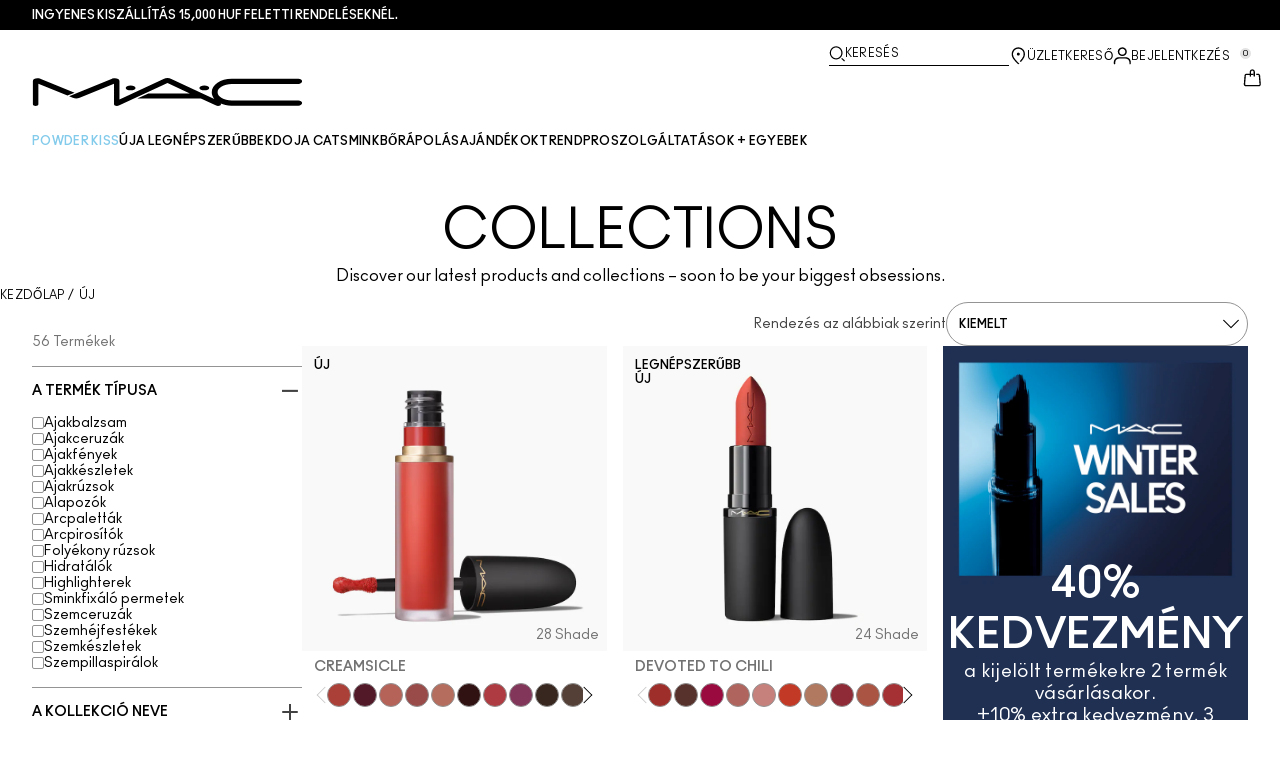

--- FILE ---
content_type: text/html; charset=utf-8
request_url: https://www.maccosmetics.hu/products/collections
body_size: 78335
content:
<!DOCTYPE html>
<html lang="hu-HU" dir="ltr" data-lang="hu-HU">
  <head>
    <meta content="dBIMQjIKKBNhLygZeB0pFwwkKw0BdBo3FXd2ANqLUfbmKpAxYbyfb7Ua" name="csrf-token">
    <title>MAC New Makeup Collections | MAC Cosmetics - Official Site</title>
<meta name="turbo-visit-control" content="reload">
<meta charset="utf-8">
<meta http-equiv="X-UA-Compatible" content="IE=edge">
<meta name="viewport" content="width=device-width, initial-scale=1.0">


<link rel="preconnect" href="https://assets.sdcdn.io">
<link rel="preconnect" href="https://assets.sdcdn.io" crossorigin>
<link rel="preconnect" href="https://sdcdn.io">
<link rel="preconnect" href="https://sdcdn.io" crossorigin>
<link rel="preconnect" href="https://cdn.cookielaw.org">
<link rel="preconnect" href="https://cdn.cookielaw.org" crossorigin>
<link rel="canonical" href="https://www.maccosmetics.hu/products/collections"><link rel="alternate" href="https://www.maccosmetics.ae/ar/products/collections" hreflang="ar-ae"><link rel="alternate" href="https://www.maccosmetics-kw.com/ar/products/collections" hreflang="ar-kw"><link rel="alternate" href="https://www.maccosmetics-qa.com/ar/products/collections" hreflang="ar-qa"><link rel="alternate" href="https://www.maccosmetics-sa.com/products/collections" hreflang="ar-sa"><link rel="alternate" href="https://www.maccosmetics.cz/products/collections" hreflang="cs-cz"><link rel="alternate" href="https://www.maccosmetics.at/products/collections" hreflang="de-at"><link rel="alternate" href="https://www.maccosmetics.ch/products/collections" hreflang="de-ch"><link rel="alternate" href="https://www.maccosmetics.de/products/collections" hreflang="de-de"><link rel="alternate" href="https://www.maccosmetics.gr/collections" hreflang="el-gr"><link rel="alternate" href="https://www.maccosmetics.ae/products/collections" hreflang="en-ae"><link rel="alternate" href="https://www.maccosmetics.com.au/collections" hreflang="en-au"><link rel="alternate" href="https://www.maccosmetics.ca/collections" hreflang="en-ca"><link rel="alternate" href="https://www.maccosmetics.co.uk/collections" hreflang="en-gb"><link rel="alternate" href="https://www.maccosmetics-kw.com/products/collections" hreflang="en-kw"><link rel="alternate" href="https://www.maccosmetics.nl/nl/en/products/collections" hreflang="en-nl"><link rel="alternate" href="https://www.maccosmetics.nl/products/collections" hreflang="en-nl"><link rel="alternate" href="https://www.maccosmetics.co.nz/collections" hreflang="en-nz"><link rel="alternate" href="https://www.maccosmetics-qa.com/products/collections" hreflang="en-qa"><link rel="alternate" href="https://www.maccosmetics-sa.com/en/products/collections" hreflang="en-sa"><link rel="alternate" href="https://www.maccosmetics.com/collections" hreflang="en-us"><link rel="alternate" href="https://www.maccosmetics.co.za/products/collections" hreflang="en-za"><link rel="alternate" href="https://www.maccosmetics.cl/colecciones" hreflang="es-cl"><link rel="alternate" href="https://www.maccosmetics.es/products/collections" hreflang="es-es"><link rel="alternate" href="https://www.maccosmetics.com.mx/colecciones" hreflang="es-mx"><link rel="alternate" href="https://www.maccosmetics.be/fr/products/collections" hreflang="fr-be"><link rel="alternate" href="https://www.maccosmetics.ch/fr/products/collections" hreflang="fr-ch"><link rel="alternate" href="https://www.maccosmetics.fr/products/collections" hreflang="fr-fr"><link rel="alternate" href="https://www.maccosmetics.co.il/collections" hreflang="he-il"><link rel="alternate" href="https://www.maccosmetics.hu/products/collections" hreflang="hu-hu"><link rel="alternate" href="https://www.maccosmetics.it/products/collections" hreflang="it-it"><link rel="alternate" href="https://www.maccosmetics.jp/collections" hreflang="ja-jp"><link rel="alternate" href="https://www.maccosmetics.co.kr/collections" hreflang="ko-kr"><link rel="alternate" href="https://www.maccosmetics.be/products/collections" hreflang="nl-be"><link rel="alternate" href="https://www.maccosmetics.nl/nl/nl/products/collections" hreflang="nl-nl"><link rel="alternate" href="https://www.maccosmetics.pl/products/collections" hreflang="pl-pl"><link rel="alternate" href="https://www.maccosmetics.com.br/novidades" hreflang="pt-br"><link rel="alternate" href="https://www.maccosmetics.ro/products/collections" hreflang="ro-ro"><link rel="alternate" href="https://www.mac-cosmetics.ru/collections" hreflang="ru-ru"><link rel="alternate" href="https://www.maccosmetics.com.tr/koleksiyonlar" hreflang="tr-tr"><link rel="alternate" href="https://www.maccosmetics.com/collections" hreflang="x-default"><link rel="alternate" href="https://www.maccosmetics.com.cn/collections" hreflang="zh-cn"><link rel="alternate" href="https://www.maccosmetics.com.tw/collections" hreflang="zh-tw"><link rel="alternate" media="handheld" href="https://m.maccosmetics.hu/products/collections"><link rel="alternate" media="only screen and (max-width: 640px)" href="https://m.maccosmetics.hu/products/collections">
<meta name="description" content="Explore new MAC collections, collaborations, and products and experience the latest in makeup artistry. Free shipping on the latest makeup collections.
"><meta property="og:description" content="Explore new MAC collections, collaborations, and products and experience the latest in makeup artistry. Free shipping on the latest makeup collections.
"><meta property="og:title" content="MAC New Makeup Collections | MAC Cosmetics - Official Site"><meta property="og:type" content="website"><meta property="og:url" content="https://www.maccosmetics.hu/products/collections">

<script type="application/ld+json">
  {"@context":"http://www.schema.org","@graph":[{"name":"MAC New Makeup Collections | MAC Cosmetics - Official Site","description":"Explore new MAC collections, collaborations, and products and experience the latest in makeup artistry. Free shipping on the latest makeup collections.\r\n","url":"https://www.maccosmetics.hu/products/collections","@type":["FAQPage"],"@id":"https://www.maccosmetics.hu/products/collections#faq","dateModified":"2026-01-21T21:52:03.401468Z","datePublished":"2026-01-21T21:52:03.401468Z","inLanguage":"hu-HU","mainEntity":[{"@id":"https://www.maccosmetics.hu/products/collections#question-1"},{"@id":"https://www.maccosmetics.hu/products/collections#question-2"}]},[{"name":"WHAT ARE SOME OF THE NEW M·A·C PRODUCTS AND MAKEUP RELEASES?","position":1,"@type":"Question","@id":"https://www.maccosmetics.hu/products/collections#question-1","inLanguage":"hu-HU","acceptedAnswer":{"text":"<p>New M·A·C products and collections are released throughout the year. We’re always working on something new, fresh and exciting across all categories, from limited-edition collections to bringing cult-favourite products back out of the vault. Discover our latest products and collections by clicking <a href=\"/collections\">here</a>. We can’t wait for you to find your new obsession from M·A·C.</p>","@type":"Answer","inLanguage":"hu-HU"}},{"name":"HOW TO FIND THE BEST NEW MAKEUP PRODUCTS","position":2,"@type":"Question","@id":"https://www.maccosmetics.hu/products/collections#question-2","inLanguage":"hu-HU","acceptedAnswer":{"text":"<p>To find the best new makeup products, consider what best fits for your needs, style, skin type and specific features. Whether you’re looking to replace or update a go-to favourite product or switch styles entirely, look for products that enhance your natural tones and features. High-quality products should provide good colour payoff, easy and precise application and comfortable, <a>long-wearing benefits</a>.&nbsp;</p>\n<br>\n<p>To discover the best new makeup products from M·A·C, explore online by clicking <a href=\"/collections\">here</a>. In addition to debuting in-store and on maccosmetics.co.za, we debut new products and collections on <a href=\"https://www.instagram.com/maccosmeticsafrica/\">Instagram</a>, <a href=\"https://twitter.com/MACcosmetics\">Twitter</a>, <a href=\"https://www.facebook.com/MACcosmetics\">Facebook</a> and <a href=\"https://www.youtube.com/user/MACcosmetics\">YouTube</a>. Want to be the first to hear about what’s new? Subscribe to our <a href=\"https://www.maccosmetics.co.za/email_signup/email_signup.tmpl\">email newsletter</a> to hear about upcoming launches, receive exclusive discounts and more. Want to really be in the know? Make your love official and become a M·A·C Lover by joining our loyalty program. With every order and haul – big or small – members earn points toward future purchases, early access to new collections and collaborations, invites to exclusive in-store and virtual events, special seasonal offers and more. After all, it pays to be loyal.</p>\n<br>\n<p>From face makeup to high-impact colour for eyes, to skincare and lipstick, there’s always something new to discover and play with. Learn how to create the latest trends or use the newest product launches on YouTube, where M·A·C Artists, your favourite influencers and more show off easy ways to achieve any look.</p>","@type":"Answer","inLanguage":"hu-HU"}}]]}
</script>



<script type="application/ld+json">
  {"@type":"BreadcrumbList","@context":"https://schema.org","itemListElement":[{"name":"Home","position":1,"item":"https://www.maccosmetics.hu/","@type":"ListItem"},{"name":"Új","position":2,"item":"https://www.maccosmetics.hu/products/uj","@type":"ListItem"}]}
</script>
<link rel="shortcut icon" type="image/x-icon" href="/brands/mac/favicon-53233fa7b1fa71bb5005113732a45fc6.ico?vsn=d">
<link rel="apple-touch-icon" href="/brands/mac/apple-touch-icon-0037bb3168955e9a4c60e11fce29c8ef.png?vsn=d">

  
  


<link rel="preload" as="image" fetchpriority="high" imagesizes="(min-width: 320px) and (max-width: 767px) 90vw, (min-width: 768px) and (max-width: 1339px) and (orientation: portrait) 45vw, (min-width: 1024px) and (max-width: 1439px) and (orientation: landscape) 45vw, (min-width: 1440px) 20vw, 333px" imagesrcset="https://sdcdn.io/mc/mc_sku_SAND58_3000x3000_0S.png?width=335px&amp;height=418px 335w, https://sdcdn.io/mc/mc_sku_SAND58_3000x3000_0S.png?width=650px&amp;height=750px 354w, https://sdcdn.io/mc/mc_sku_SAND58_3000x3000_0S.png?width=650px&amp;height=750px 315w, https://sdcdn.io/mc/mc_sku_SAND58_3000x3000_0S.png?width=650px&amp;height=750px 472w" media="(max-width: 1023px)">

  <link as="font" fetchpriority="high" href="/_fonts/maccosmetics/Ano/AnoBold-Regular.woff2" rel="preload" type="font/woff2" crossorigin>

  <link as="font" fetchpriority="high" href="/_fonts/maccosmetics/Ano/AnoRegular-Regular.woff2" rel="preload" type="font/woff2" crossorigin>

  <link as="font" fetchpriority="high" href="/_fonts/maccosmetics/Ano/AnoBlack-Regular.woff2" rel="preload" type="font/woff2" crossorigin>

  <link as="font" fetchpriority="high" href="/_fonts/maccosmetics/Roboto/RobotoMono-Regular.woff2" rel="preload" type="font/woff2" crossorigin>

  <link as="font" fetchpriority="high" href="/_fonts/maccosmetics/Roboto/RobotoMono-Bold.woff2" rel="preload" type="font/woff2" crossorigin>

<style>
  @font-face {
  font-family: "Ano";
  src: url("/_fonts/maccosmetics/Ano/AnoBold-Regular.woff2") format("woff2");
  font-weight: 700;
  font-style: normal;
}

@font-face {
  font-family: "Ano";
  src: url("/_fonts/maccosmetics/Ano/AnoRegular-Regular.woff2") format("woff2");
  font-weight: 400;
  font-style: normal;
}

@font-face {
  font-family: "Ano";
  src: url("/_fonts/maccosmetics/Ano/AnoBlack-Regular.woff2") format("woff2");
  font-weight: 900;
  font-style: normal;
}

/* A necessary font-face for Ano Regular to be bold without changing font weight*/
@font-face {
  font-family: "Ano Regular";
  src: url("/_fonts/maccosmetics/Ano/AnoRegular-Regular.woff2") format("woff2");
  font-weight: 400;
  font-style: normal;
}

@font-face {
  font-family: "Ano Bold Regular";
  src: url("/_fonts/maccosmetics/Ano/AnoBold-Regular.woff2") format("woff2");
  font-weight: 400;
  font-style: normal;
}

@font-face {
  font-family: "Ano Black Regular";
  src: url("/_fonts/maccosmetics/Ano/AnoBlack-Regular.woff2") format("woff2");
  font-weight: 400;
  font-style: normal;
}

@font-face {
  font-family: "Roboto Mono Regular";
  src: url("/_fonts/maccosmetics/Roboto/RobotoMono-Regular.woff2") format("woff2");
  font-weight: 400;
  font-style: normal;
}

@font-face {
  font-family: "Roboto Mono Bold";
  src: url("/_fonts/maccosmetics/Roboto/RobotoMono-Bold.woff2") format("woff2");
  font-weight: 400;
  font-style: normal;
}

</style>
<link phx-track-static rel="stylesheet" type="text/css" href="/assets/app-fca8c5a66dfbcfdfcedf9db0603517b2.css?vsn=d">
<link phx-track-static rel="stylesheet" type="text/css" href="/brands/default/vars-2e7a9e5aba9c486d87d03bd8e80ce7a6.css?vsn=d">
<link phx-track-static rel="stylesheet" type="text/css" href="/brands/default/token_vars-b5845b4b59c8358d00077bbdb3088661.css?vsn=d">
<link phx-track-static rel="stylesheet" href="/brands/mac/vars-d4396db7dd8b376a13a9c46347b18061.css?vsn=d">
<link phx-track-static rel="stylesheet" type="text/css" href="/brands/mac/token_vars-93685e319466dc838fb92c493c55eb42.css?vsn=d">
<link phx-track-static rel="stylesheet" type="text/css" href="/brands/mac/token_vars_md-3c86401e2867d3dd47f4bbae1aacf80e.css?vsn=d">
<link phx-track-static rel="stylesheet" type="text/css" href="/brands/default/token_classes-2f6e656fe2e32fea91c05976723373b5.css?vsn=d">






  
  <style id="elc-styled-components-wrapper" data-styled="active"></style>
  
  


  <script src="https://js.sentry-cdn.com/52f2679b6ee3c36328869efbeab55e91.min.js" crossorigin="anonymous">
  </script>
  <script>
  if (window.Sentry) {
    Sentry.onLoad(function() {
      Sentry.init({
        dsn: "https://52f2679b6ee3c36328869efbeab55e91@o1412351.ingest.sentry.io/4506179240460288",
        denyUrls: [
          "akam/",
          "boomerang/",
          "braze",
          "maps/api",
          "otBannerSdk",
          "resources/",
          "scripttemplates",
          "sentryWrapped",
          "smartserve",
          "static/",
          "tag-builds",
          "tag/tag",
          "ymkmodule"
        ],
        ignoreErrors: [
          "_AutofillCallbackHandler",
          "AbortError",
          "Attempt to use history.replaceState() more than 100 times per 30 seconds",
          "Cannot read properties of null",
          "Cannot read properties of undefined",
          "Failed to fetch",
          "Failed to load script",
          "Failed to read the 'sessionStorage' property from 'Window': Access is denied for this document.",
          "Non-Error exception captured with keys",
          "NotAllowedError",
          "null is not an object",
          "PerformanceMonitoringJavascriptInterface",
          "Script error",
          "The operation is insecure",
          "The operation was aborted",
          "triggerType",
          "TypeError: null is not an object (evaluating 'window.top.document')",
          "undefined is not an object",
          "window.webkit.messageHandlers"
        ],
        environment: "prod",
        release: "sha-79729fb"
      });
      Sentry.setTag('tenant', "maccosmetics.hu");
      Sentry.setTag('region', "emea");
    });
  }
  </script>

<script defer phx-track-static type="text/javascript" src="/assets/app-7b95e6611da5daef5c09752f36ab44bb.js?vsn=d">
</script>
    
  
<script>(window.BOOMR_mq=window.BOOMR_mq||[]).push(["addVar",{"rua.upush":"false","rua.cpush":"false","rua.upre":"false","rua.cpre":"false","rua.uprl":"false","rua.cprl":"false","rua.cprf":"false","rua.trans":"","rua.cook":"false","rua.ims":"false","rua.ufprl":"false","rua.cfprl":"false","rua.isuxp":"false","rua.texp":"norulematch","rua.ceh":"false","rua.ueh":"false","rua.ieh.st":"0"}]);</script>
                              <script>!function(e){var n="https://s.go-mpulse.net/boomerang/";if("False"=="True")e.BOOMR_config=e.BOOMR_config||{},e.BOOMR_config.PageParams=e.BOOMR_config.PageParams||{},e.BOOMR_config.PageParams.pci=!0,n="https://s2.go-mpulse.net/boomerang/";if(window.BOOMR_API_key="JJJPX-S9EP4-YEVG6-WLNLQ-L6WLQ",function(){function e(){if(!r){var e=document.createElement("script");e.id="boomr-scr-as",e.src=window.BOOMR.url,e.async=!0,o.appendChild(e),r=!0}}function t(e){r=!0;var n,t,a,i,d=document,O=window;if(window.BOOMR.snippetMethod=e?"if":"i",t=function(e,n){var t=d.createElement("script");t.id=n||"boomr-if-as",t.src=window.BOOMR.url,BOOMR_lstart=(new Date).getTime(),e=e||d.body,e.appendChild(t)},!window.addEventListener&&window.attachEvent&&navigator.userAgent.match(/MSIE [67]\./))return window.BOOMR.snippetMethod="s",void t(o,"boomr-async");a=document.createElement("IFRAME"),a.src="about:blank",a.title="",a.role="presentation",a.loading="eager",i=(a.frameElement||a).style,i.width=0,i.height=0,i.border=0,i.display="none",o.appendChild(a);try{O=a.contentWindow,d=O.document.open()}catch(_){n=document.domain,a.src="javascript:var d=document.open();d.domain='"+n+"';void 0;",O=a.contentWindow,d=O.document.open()}if(n)d._boomrl=function(){this.domain=n,t()},d.write("<bo"+"dy onload='document._boomrl();'>");else if(O._boomrl=function(){t()},O.addEventListener)O.addEventListener("load",O._boomrl,!1);else if(O.attachEvent)O.attachEvent("onload",O._boomrl);d.close()}function a(e){window.BOOMR_onload=e&&e.timeStamp||(new Date).getTime()}if(!window.BOOMR||!window.BOOMR.version&&!window.BOOMR.snippetExecuted){window.BOOMR=window.BOOMR||{},window.BOOMR.snippetStart=(new Date).getTime(),window.BOOMR.snippetExecuted=!0,window.BOOMR.snippetVersion=14,window.BOOMR.url=n+"JJJPX-S9EP4-YEVG6-WLNLQ-L6WLQ";var i=document.currentScript||document.getElementsByTagName("script")[0],o=i.parentNode,r=!1,d=document.createElement("link");if(d.relList&&"function"==typeof d.relList.supports&&d.relList.supports("preload")&&"as"in d)window.BOOMR.snippetMethod="p",d.href=window.BOOMR.url,d.rel="preload",d.as="script",d.addEventListener("load",e),d.addEventListener("error",function(){t(!0)}),setTimeout(function(){if(!r)t(!0)},3e3),BOOMR_lstart=(new Date).getTime(),o.appendChild(d);else t(!1);if(window.addEventListener)window.addEventListener("load",a,!1);else if(window.attachEvent)window.attachEvent("onload",a)}}(),"".length>0)if(e&&"performance"in e&&e.performance&&"function"==typeof e.performance.setResourceTimingBufferSize)e.performance.setResourceTimingBufferSize();!function(){if(BOOMR=e.BOOMR||{},BOOMR.plugins=BOOMR.plugins||{},!BOOMR.plugins.AK){var n=""=="true"?1:0,t="",a="cj27j5ixyydk42lrjlja-f-60b7897b8-clientnsv4-s.akamaihd.net",i="false"=="true"?2:1,o={"ak.v":"39","ak.cp":"1511036","ak.ai":parseInt("944143",10),"ak.ol":"0","ak.cr":10,"ak.ipv":4,"ak.proto":"h2","ak.rid":"c476ce1","ak.r":37608,"ak.a2":n,"ak.m":"dscx","ak.n":"essl","ak.bpcip":"18.117.244.0","ak.cport":50170,"ak.gh":"23.198.5.190","ak.quicv":"","ak.tlsv":"tls1.3","ak.0rtt":"","ak.0rtt.ed":"","ak.csrc":"-","ak.acc":"","ak.t":"1769032402","ak.ak":"hOBiQwZUYzCg5VSAfCLimQ==jyQqtrZBL8MqGgI+xxueGZDpbwWZBfL2qiXWck4Hbw/Qoqv5f5R38ynNneuf2HTmD9I5LJ5e18/umw72yJG7L90CN9MbyuRikKCO7znH9pjdUHMGJ3U6n6HUQTY4YhUhoinDypFBoSerk/Wpb8FfweBZFx1bkFF6qyaVo4ChS2qJ50WKICigI5IfdDDC6C5Vw2Qzd/ASNAEA4PsRkBH474rj4bKM4ks3o7TRjj73CyfIRdrNQNFoOGxlG5ysQpmaZlLEiKQDTeuHjXTIrUyPSIbW4pSwzGQ1ZVhMY537uwcHgQ+YIp1+qmZgTN+Ek8OQ9nvEAvgMo3/AjmkBGNVevyjukBaHtcQiI6h11ngGXpsMupi4pf0ZUMGx0hiTod3wzVNkcpFzFQCNWdFVuQwFhfhcCwg6dDHA8s6CR8DmOMc=","ak.pv":"139","ak.dpoabenc":"","ak.tf":i};if(""!==t)o["ak.ruds"]=t;var r={i:!1,av:function(n){var t="http.initiator";if(n&&(!n[t]||"spa_hard"===n[t]))o["ak.feo"]=void 0!==e.aFeoApplied?1:0,BOOMR.addVar(o)},rv:function(){var e=["ak.bpcip","ak.cport","ak.cr","ak.csrc","ak.gh","ak.ipv","ak.m","ak.n","ak.ol","ak.proto","ak.quicv","ak.tlsv","ak.0rtt","ak.0rtt.ed","ak.r","ak.acc","ak.t","ak.tf"];BOOMR.removeVar(e)}};BOOMR.plugins.AK={akVars:o,akDNSPreFetchDomain:a,init:function(){if(!r.i){var e=BOOMR.subscribe;e("before_beacon",r.av,null,null),e("onbeacon",r.rv,null,null),r.i=!0}return this},is_complete:function(){return!0}}}}()}(window);</script></head>
  <body class="overflow-x-hidden bg-bg text-body">
    <div id="phx-GIzdmOIxZZ9xUYSE" data-phx-main data-phx-session="SFMyNTY.[base64].mEJ21Zxaxzm6fSGzEywBCYA7VsFajL7fd2TDGvHPiMc" data-phx-static="SFMyNTY.[base64].aWIr0NKGIkiaFmmw2KyvvfqbpwcWdKBLELN5uOJs7Z8">
  

  <div class="relative font-body max-md:h-full">
    <div id="hook-relay" phx-hook="HookRelay"></div>
    
    <section class="search_overlay fixed max-xl:top-0 hidden w-full h-full pt-4 m-auto bg-transparent min-h-96" data-controller="search" id="predictive_search_section" phx-hook="predictiveSearch">
      <div></div>
    </section>
    <div class="min-h-screen">
      <header class="layout-header" data-controller="header-scroll mobile-header gnav-account " data-header-scroll-target="header" data-gnav-account-user-account-path-value="/account/index.tmpl" phx-update="ignore" id="enterprise-header" vulcan-id="header">
  <div class="skip-link">
    <p>
      <a href="#main-content">::elc_general.skip_link::</a>
    </p>
  </div>

  <div class="promo-bar">
  <div class="promo-bar-inner-container">
    <p class="promo-bar-paragraph">
      





<a href="/products/bestsellers" class="promo-bar-left-text">
  
  
  
    Ingyenes kiszállítás 15,000 HUF feletti rendeléseknél.
  
</a>




      
    </p>

    
  </div>
</div>

  <div class="gnav-desktop-overlay-shadow"></div>

  <div class="header-background relative w-full">
    <div class="header-container">
      
      <div>
  <div class="utility-nav">
    <button aria-label="::elc_general.aria_menu::" class="mobile-header-secondary-links-inner-container" type="button" id="menu-button" data-action="mobile-header#toggleSidebar keydown.enter-&gt;mobile-header#focusSidebarOnOpen">
  
  <svg class="header-secondary-links-icon" fill="none" height="19" viewbox="0 0 19 19" width="19" xmlns="http://www.w3.org/2000/svg"><path d="M17.969 14.5968L18.0574 14.6008C18.4933 14.6453 18.833 15.0153 18.833 15.4651C18.833 15.9149 18.4933 16.2849 18.0574 16.3294L17.969 16.3334H1.69706C1.21964 16.3334 0.833008 15.9449 0.833008 15.4651C0.833008 14.9854 1.21964 14.5968 1.69706 14.5968H17.969ZM17.969 8.46511L18.0574 8.4691C18.4933 8.51359 18.833 8.88361 18.833 9.33337C18.833 9.78314 18.4933 10.1532 18.0574 10.1976L17.969 10.2016H1.69706C1.21964 10.2016 0.833008 9.81312 0.833008 9.33337C0.833008 8.85362 1.21964 8.46511 1.69706 8.46511H17.969ZM17.969 2.33337L18.0574 2.33737C18.4933 2.38185 18.833 2.75187 18.833 3.20164C18.833 3.6514 18.4933 4.02143 18.0574 4.06591L17.969 4.0699H1.69706C1.21964 4.0699 0.833008 3.68139 0.833008 3.20164C0.833008 2.72189 1.21964 2.33337 1.69706 2.33337H17.969Z" fill="black"></path></svg>

  <span class="screen-reader-only levelOne">
    ::elc_general.menu::
  </span>
  
</button>





    <a href="/" title="MAC Cosmetics" class="utility-nav-logo">
  
  <svg class="header-brand-logo" fill="none" height="52" viewbox="0 0 500 52" width="500" xmlns="http://www.w3.org/2000/svg"><title>Mac Cosmetics logo</title><path fill-rule="evenodd" clip-rule="evenodd" d="M493.098 41.6178H369.266C354.716 41.6178 343.035 34.5796 343.035 26.3172C343.035 18.0548 354.716 11.0165 369.266 11.0165H493.098C496.921 11.0165 500 8.7724 500 6.12029C500 3.36615 496.921 1.22406 493.098 1.22406H369.266C348.45 1.22406 332.201 12.2406 332.201 26.4192C332.201 30.7034 333.583 34.6816 336.875 38.8639L257.118 1.73408C254.78 0.612029 252.55 0 249.895 0C247.24 0 245.116 0.612029 242.673 1.73408L160.792 39.7819V5.50825C160.792 2.75412 156.969 0.612029 152.19 0.612029C149.004 0.612029 147.092 1.42806 147.092 1.42806L67.229 33.8656L74.1321 36.6197C76.2561 37.4357 78.1677 37.8437 80.5041 37.8437C82.8406 37.8437 84.7522 37.4357 86.8762 36.6197L150.703 10.6085V48.5543C150.703 50.3902 153.04 51.8184 155.801 51.8184H156.226C157.5 51.8184 158.668 51.5123 159.624 51.1043L250.002 9.18041L291.526 28.5614H214.424L193.928 38.0478H312.024L340.38 51.2064C341.336 51.6145 342.504 51.9203 343.777 51.9203C346.858 51.9203 349.301 50.4924 349.301 48.6562C349.301 48.4523 349.301 47.9421 348.769 47.3302C354.185 49.6763 361.089 51.5123 369.266 51.4104H493.098C496.921 51.4104 500 49.1662 500 46.5142C499.893 43.76 496.814 41.6178 493.098 41.6178ZM181.511 22.9326C186.609 22.9326 190.644 20.9944 190.644 18.5463C190.644 16.2002 186.504 14.1601 181.511 14.1601C176.414 14.1601 172.378 16.0982 172.378 18.5463C172.378 20.9944 176.52 22.9326 181.511 22.9326ZM309.269 18.5463C309.269 16.0982 313.411 14.1601 318.402 14.1601C323.5 14.1601 327.535 16.2002 327.535 18.5463C327.535 20.9944 323.5 22.9326 318.402 22.9326C313.304 22.9326 309.269 20.9944 309.269 18.5463ZM13.7 1.40566L77.4209 27.3149L64.1458 32.619L10.1954 10.6881V48.7359C10.1954 50.5719 7.96511 52 5.09768 52C2.33644 52 0 50.5719 0 48.7359V5.48585C0 2.73173 3.82325 0.487623 8.60232 0.589626C11.6822 0.589626 13.7 1.40566 13.7 1.40566Z" fill="black"></path></svg>

  <span class="screen-reader-only">MAC Cosmetics</span>
</a>



    <div class="desktop-header-secondary-links-container">
      <div class="vulcan-loading" phx-connected="[[&quot;remove_class&quot;,{&quot;names&quot;:[&quot;vulcan-loading&quot;]}]]">
        <button aria-label="Keresés" class="desktop-header-search-container" type="button" vulcan-id="search-icon-desktop" vulcan-toggle="predictive">
  
  <svg class="header-search-icon" fill="none" height="17" viewbox="0 0 17 17" width="17" xmlns="http://www.w3.org/2000/svg"><path d="M13.8468 12.6427L16.623 15.2102C16.8772 15.4473 16.9052 15.8432 16.6821 16.1116C16.4564 16.383 16.0683 16.4056 15.8106 16.1778L15.8062 16.1739L13.0399 13.6155L13.8468 12.6427Z" fill="black"></path><path fill-rule="evenodd" clip-rule="evenodd" d="M7.60171 1.61323C4.54901 1.61323 2.0743 4.16482 2.0743 7.31237C2.0743 10.4599 4.54901 13.0115 7.60171 13.0115C10.6544 13.0115 13.1291 10.4599 13.1291 7.31237C13.1291 4.16482 10.6544 1.61323 7.60171 1.61323ZM0.833008 7.31237C0.833008 3.45798 3.86346 0.333374 7.60171 0.333374C11.34 0.333374 14.3704 3.45798 14.3704 7.31237C14.3704 11.1668 11.34 14.2914 7.60171 14.2914C3.86346 14.2914 0.833008 11.1668 0.833008 7.31237Z" fill="black"></path></svg>

  <span class="header-search-text levelOne">
    Keresés
  </span>
  
</button>




      </div>

      





<a href="/store-locator" class="desktop-header-secondary-links-inner-container desktop-header-accessibility-location" phx-click="[[&quot;dispatch&quot;,{&quot;detail&quot;:{&quot;event_name&quot;:&quot;analytics.gnavPromo&quot;,&quot;payload&quot;:{&quot;promo_pos&quot;:[&quot;&quot;],&quot;promo_name&quot;:&quot;Üzletkereső&quot;}},&quot;event&quot;:&quot;phx:trackEvent&quot;}]]">
  
  <svg class="header-secondary-links-icon" fill="none" height="19" viewbox="0 0 19 19" width="19" xmlns="http://www.w3.org/2000/svg"><path d="M9.82773 9.10753C10.6819 9.10753 11.3765 8.39155 11.3765 7.51098C11.3765 6.63041 10.6819 5.91443 9.82773 5.91443C8.97351 5.91443 8.27895 6.63041 8.27895 7.51098C8.27895 8.39155 8.97351 9.10753 9.82773 9.10753Z" fill="black"></path><path fill-rule="evenodd" clip-rule="evenodd" d="M2.83301 7.77432C2.83301 2.94357 6.44249 0.333374 9.82773 0.333374C11.7665 0.333374 13.6262 1.12214 14.939 2.50135L14.9397 2.5021C16.2324 3.86926 16.8792 5.70595 16.8304 7.79465C16.8289 9.92915 15.5919 12.3476 13.2782 14.9646L13.2734 14.97L12.4251 15.8445L11.3974 14.8881L12.2419 14.0176C14.3884 11.5912 15.4148 9.5036 15.4148 7.81547V7.81117L15.4149 7.80687C15.4609 6.07718 14.941 4.61647 13.929 3.54998C12.8955 2.46132 11.4027 1.82563 9.82773 1.82563C7.11539 1.82563 4.24068 3.92117 4.24068 7.81547C4.24068 8.87183 4.63316 10.0729 5.44962 11.4169C6.26494 12.7591 7.49191 14.2252 9.13203 15.8059L10.8567 17.4195L10.5914 17.651C10.4931 17.7367 10.4016 17.8231 10.2978 17.9218L10.2932 17.9263L9.82773 18.3334L9.36605 17.9296L9.36494 17.9286C7.22124 16.0167 5.59312 14.2121 4.49901 12.5245C3.40577 10.8383 2.83301 9.24897 2.83301 7.77432Z" fill="black"></path></svg>

  <span class="desktop-header-secondary-links-text levelOne">
    Üzletkereső
  </span>
  
</a>




      <div id="gnav-account-container" phx-update="ignore">
  <a href="/sign-in" title="Account" class="desktop-header-secondary-links-inner-container desktop-header-accessibility-account" phx-click="[[&quot;dispatch&quot;,{&quot;detail&quot;:{&quot;event_name&quot;:&quot;analytics.gnavPromo&quot;,&quot;payload&quot;:{&quot;promo_pos&quot;:[&quot;gnav&quot;],&quot;promo_name&quot;:&quot;Bejelentkezés&quot;}},&quot;event&quot;:&quot;phx:trackEvent&quot;}]]" data-gnav-account-target="accountLink">
    
  <svg class="header-secondary-links-icon" fill="none" height="19" viewbox="0 0 19 19" width="19" xmlns="http://www.w3.org/2000/svg"><path fill-rule="evenodd" clip-rule="evenodd" d="M5.07976 4.89679C5.07976 7.55883 7.26667 9.58704 9.83951 9.58704C12.4124 9.58704 14.5993 7.68559 14.5993 5.02356C14.5993 2.36153 12.4124 0.333313 9.83951 0.333313C7.26667 0.333313 5.07976 2.23476 5.07976 4.89679ZM6.62346 5.02356C6.62346 3.24887 8.03852 1.85447 9.83951 1.85447C11.6405 1.85447 13.0556 3.37563 13.0556 5.02356C13.0556 6.67148 11.5119 8.06588 9.83951 8.06588C8.16717 8.06588 6.62346 6.79825 6.62346 5.02356Z" fill="black"></path><path d="M0.83374 17.5714V16.1778C0.83374 13.1355 3.25916 10.727 6.32285 10.727H13.3438C16.4075 10.727 18.8329 13.1355 18.8329 16.1778V17.5722H18.8218C18.8214 17.9927 18.478 18.3334 18.0545 18.3334C17.6308 18.3334 17.2872 17.9923 17.2872 17.5714C17.2872 17.5219 17.292 17.4736 17.3011 17.4267V16.1778C17.3011 14.0228 15.5139 12.2481 13.3438 12.2481H6.32285C4.15273 12.2481 2.36558 14.0228 2.36558 16.1778V17.5053C2.36747 17.5271 2.36843 17.5491 2.36843 17.5714C2.36843 17.9923 2.02488 18.3334 1.60108 18.3334C1.17757 18.3334 0.834182 17.9919 0.83374 17.5714Z" fill="black"></path></svg>

    <span class="desktop-header-secondary-links-text" data-gnav-account-target="accountText">
      Bejelentkezés
    </span>
  </a>
</div>
      <button id="cart-icon" type="button" phx-update="ignore" class="ufc-cart-icon-container" data-action="click-&gt;cart-icon#handleCartIconClick mouseenter-&gt;cart-icon#handleMouseEnter setCartIconCount@window-&gt;cart-icon#setItemsCount" data-cart-target="cartButton" data-controller="cart cart-icon" data-cart-icon-is-drawer-disabled-value="false" data-cart-icon-cart-icon-url-value="/cart" data-mounted="true" tabindex="0" aria-label="View items in shopping cart">
  
  <svg class="ufc-cart-icon-svg" fill="none" height="19" viewbox="0 0 19 19" width="19" xmlns="http://www.w3.org/2000/svg"><path fill-rule="evenodd" clip-rule="evenodd" d="M3.01293 7.02234L3.01285 7.02335L2.27935 16.084L2.27914 16.0865C2.23275 16.632 2.64957 16.9854 3.01901 16.9854H16.647C17.0164 16.9854 17.4333 16.632 17.3869 16.0865L17.3867 16.084L16.6532 7.03182C16.6116 6.5462 16.2363 6.2721 15.9133 6.2721H14.0338V4.92408H15.9133C17.107 4.92408 18.001 5.85333 18.0917 6.92558L18.0919 6.92783L18.8254 15.9797L18.8255 15.9809C18.9268 17.1798 17.9918 18.3334 16.647 18.3334H3.01901C1.67428 18.3334 0.739336 17.18 0.840489 15.9811L0.840607 15.9797L1.57427 6.91711C1.66502 5.84486 2.55905 4.91561 3.7527 4.91561H11.1064V6.26363H3.7527C3.42973 6.26363 3.05452 6.53673 3.01293 7.02234Z" fill="black"></path><path fill-rule="evenodd" clip-rule="evenodd" d="M7.11643 3.05712C7.11643 1.62208 8.26485 0.333374 9.83294 0.333374C11.3891 0.333374 12.5494 1.60983 12.5494 3.05712V7.48693C12.5494 7.85918 12.2264 8.16094 11.8279 8.16094C11.4294 8.16094 11.1064 7.85918 11.1064 7.48693V3.05712C11.1064 2.23445 10.4696 1.68139 9.83294 1.68139C9.19172 1.68139 8.55949 2.23914 8.55949 3.05712V7.48693C8.55949 7.85918 8.23645 8.16094 7.83796 8.16094C7.43947 8.16094 7.11643 7.85918 7.11643 7.48693V3.05712Z" fill="black"></path></svg>

  <span data-cart-icon-target="itemsCount" class="ufc-cart-icon-count" aria-hidden="true">
    0
  </span>
</button>
    </div>
  </div>

  
  <div class="vulcan-loading" phx-connected="[[&quot;remove_class&quot;,{&quot;names&quot;:[&quot;vulcan-loading&quot;]}]]">
    <button aria-label="Keresés" class="mobile-header-search-container" type="button" vulcan-toggle="predictive">
  
  <svg class="header-search-icon" fill="none" height="17" viewbox="0 0 17 17" width="17" xmlns="http://www.w3.org/2000/svg"><path d="M13.8468 12.6427L16.623 15.2102C16.8772 15.4473 16.9052 15.8432 16.6821 16.1116C16.4564 16.383 16.0683 16.4056 15.8106 16.1778L15.8062 16.1739L13.0399 13.6155L13.8468 12.6427Z" fill="black"></path><path fill-rule="evenodd" clip-rule="evenodd" d="M7.60171 1.61323C4.54901 1.61323 2.0743 4.16482 2.0743 7.31237C2.0743 10.4599 4.54901 13.0115 7.60171 13.0115C10.6544 13.0115 13.1291 10.4599 13.1291 7.31237C13.1291 4.16482 10.6544 1.61323 7.60171 1.61323ZM0.833008 7.31237C0.833008 3.45798 3.86346 0.333374 7.60171 0.333374C11.34 0.333374 14.3704 3.45798 14.3704 7.31237C14.3704 11.1668 11.34 14.2914 7.60171 14.2914C3.86346 14.2914 0.833008 11.1668 0.833008 7.31237Z" fill="black"></path></svg>

  <span class="header-search-text levelOne">
    Keresés
  </span>
  
</button>




  </div>
</div>

      
      <div class="gnav-desktop-header-bottom-row">
        
        <div class="desktop-header-brand-logo-container items-center">
          
          

<a href="/" title="MAC Cosmetics" class="desktop-header-brand-logo">
  
  <svg class="header-brand-logo" fill="none" height="52" viewbox="0 0 500 52" width="500" xmlns="http://www.w3.org/2000/svg"><title>Mac Cosmetics logo</title><path fill-rule="evenodd" clip-rule="evenodd" d="M493.098 41.6178H369.266C354.716 41.6178 343.035 34.5796 343.035 26.3172C343.035 18.0548 354.716 11.0165 369.266 11.0165H493.098C496.921 11.0165 500 8.7724 500 6.12029C500 3.36615 496.921 1.22406 493.098 1.22406H369.266C348.45 1.22406 332.201 12.2406 332.201 26.4192C332.201 30.7034 333.583 34.6816 336.875 38.8639L257.118 1.73408C254.78 0.612029 252.55 0 249.895 0C247.24 0 245.116 0.612029 242.673 1.73408L160.792 39.7819V5.50825C160.792 2.75412 156.969 0.612029 152.19 0.612029C149.004 0.612029 147.092 1.42806 147.092 1.42806L67.229 33.8656L74.1321 36.6197C76.2561 37.4357 78.1677 37.8437 80.5041 37.8437C82.8406 37.8437 84.7522 37.4357 86.8762 36.6197L150.703 10.6085V48.5543C150.703 50.3902 153.04 51.8184 155.801 51.8184H156.226C157.5 51.8184 158.668 51.5123 159.624 51.1043L250.002 9.18041L291.526 28.5614H214.424L193.928 38.0478H312.024L340.38 51.2064C341.336 51.6145 342.504 51.9203 343.777 51.9203C346.858 51.9203 349.301 50.4924 349.301 48.6562C349.301 48.4523 349.301 47.9421 348.769 47.3302C354.185 49.6763 361.089 51.5123 369.266 51.4104H493.098C496.921 51.4104 500 49.1662 500 46.5142C499.893 43.76 496.814 41.6178 493.098 41.6178ZM181.511 22.9326C186.609 22.9326 190.644 20.9944 190.644 18.5463C190.644 16.2002 186.504 14.1601 181.511 14.1601C176.414 14.1601 172.378 16.0982 172.378 18.5463C172.378 20.9944 176.52 22.9326 181.511 22.9326ZM309.269 18.5463C309.269 16.0982 313.411 14.1601 318.402 14.1601C323.5 14.1601 327.535 16.2002 327.535 18.5463C327.535 20.9944 323.5 22.9326 318.402 22.9326C313.304 22.9326 309.269 20.9944 309.269 18.5463ZM13.7 1.40566L77.4209 27.3149L64.1458 32.619L10.1954 10.6881V48.7359C10.1954 50.5719 7.96511 52 5.09768 52C2.33644 52 0 50.5719 0 48.7359V5.48585C0 2.73173 3.82325 0.487623 8.60232 0.589626C11.6822 0.589626 13.7 1.40566 13.7 1.40566Z" fill="black"></path></svg>

</a>
        </div>

        
        <div class="gnav-desktop-container">
  <nav id="desktop-nav" phx-hook="accessibilityDesktopNav" class="gnav-desktop-top-level-container">
    <div class="gnav-desktop-top-level-row">
      <div class="gnav-desktop-nav-item-group ">
        <div class="gnav-desktop-nav-item">
          





<a href="/product/powder-kiss-lip-cheek-mousse" class="gnav-desktop-top-level-title" phx-click="[[&quot;dispatch&quot;,{&quot;detail&quot;:{&quot;event_name&quot;:&quot;analytics.gnavPromo&quot;,&quot;payload&quot;:{&quot;promo_pos&quot;:[&quot;&quot;],&quot;promo_name&quot;:&quot;&lt;span style=\&quot;color:#83CBEB;\&quot;&gt;POWDER KISS&lt;/span&gt;&quot;}},&quot;event&quot;:&quot;phx:trackEvent&quot;}]]" aria-label="::elc_general.view_menu::">
  
  
  
    <span style="color:#83CBEB;">POWDER KISS</span>
  
</a>




          
        </div>

        
        
      </div><div class="gnav-desktop-nav-item-group navbar-level-2-content-group">
        <div class="gnav-desktop-nav-item">
          





<a href="/products/collections" class="gnav-desktop-top-level-title" phx-click="[[&quot;dispatch&quot;,{&quot;detail&quot;:{&quot;event_name&quot;:&quot;analytics.gnavPromo&quot;,&quot;payload&quot;:{&quot;promo_pos&quot;:[&quot;&quot;],&quot;promo_name&quot;:&quot;ÚJ&quot;}},&quot;event&quot;:&quot;phx:trackEvent&quot;}]]" aria-label="::elc_general.view_menu::">
  
  
  
    ÚJ
  
</a>




          <button id="ÚJ" phx-hook="accessibilitySubNavToggle" data-accessibility="trigger" class="gnav-desktop-top-level-accessibility-trigger-container" aria-label="::elc_general.view_menu::">
            
  <svg class="gnav-desktop-top-level-accessibility-trigger-icon" fill="currentColor" height="16" role="button" viewbox="0 0 16 16" width="16" xmlns="http://www.w3.org/2000/svg"><path fill-rule="evenodd" clip-rule="evenodd" d="M8 10.9228L0.677179 3.6L0 4.27718L8 12.2772L16 4.27718L15.3228 3.6L8 10.9228Z" fill="currentColor"></path></svg>

          </button>
        </div>

        
        <div class="gnav-desktop-sub-nav-container">
          <div class="gnav-desktop-sub-nav-content">
            <div class="gnav-desktop-sub-nav-content-column space-y-4">
              







<p class="gnav-desktop-sub-nav-category-title levelOne">
  ÚJDONSÁGOK
</p>


              
                





<a href="/product/powder-kiss-lip-cheek-mousse" title="Powder Kiss Lip + Cheek Mousse" class="gnav-desktop-sub-nav-item-text" phx-click="[[&quot;dispatch&quot;,{&quot;detail&quot;:{&quot;event_name&quot;:&quot;analytics.gnavPromo&quot;,&quot;payload&quot;:{&quot;promo_pos&quot;:[&quot;&quot;],&quot;promo_name&quot;:&quot;Powder Kiss Lip + Cheek Mousse&quot;}},&quot;event&quot;:&quot;phx:trackEvent&quot;}]]">
  
  
  
    Powder Kiss Lip + Cheek Mousse
  
</a>









<a href="/product/powder-kiss-hazy-matte-lipstick" title="Powder Kiss Hazy Matte Lipstick" class="gnav-desktop-sub-nav-item-text" phx-click="[[&quot;dispatch&quot;,{&quot;detail&quot;:{&quot;event_name&quot;:&quot;analytics.gnavPromo&quot;,&quot;payload&quot;:{&quot;promo_pos&quot;:[&quot;&quot;],&quot;promo_name&quot;:&quot;Powder Kiss Hazy Matte Lipstick&quot;}},&quot;event&quot;:&quot;phx:trackEvent&quot;}]]">
  
  
  
    Powder Kiss Hazy Matte Lipstick
  
</a>









<a href="/hyper-real-skincare" title="Hyper Real" class="gnav-desktop-sub-nav-item-text" phx-click="[[&quot;dispatch&quot;,{&quot;detail&quot;:{&quot;event_name&quot;:&quot;analytics.gnavPromo&quot;,&quot;payload&quot;:{&quot;promo_pos&quot;:[&quot;&quot;],&quot;promo_name&quot;:&quot;Hyper Real&quot;}},&quot;event&quot;:&quot;phx:trackEvent&quot;}]]">
  
  
  
    Hyper Real
  
</a>









<a href="/doja-cat-makeup" title="DOJA CAT" class="gnav-desktop-sub-nav-item-text" phx-click="[[&quot;dispatch&quot;,{&quot;detail&quot;:{&quot;event_name&quot;:&quot;analytics.gnavPromo&quot;,&quot;payload&quot;:{&quot;promo_pos&quot;:[&quot;&quot;],&quot;promo_name&quot;:&quot;DOJA CAT&quot;}},&quot;event&quot;:&quot;phx:trackEvent&quot;}]]">
  
  
  
    DOJA CAT
  
</a>









<a href="/collections-dazzle" title="Dazzle" class="gnav-desktop-sub-nav-item-text" phx-click="[[&quot;dispatch&quot;,{&quot;detail&quot;:{&quot;event_name&quot;:&quot;analytics.gnavPromo&quot;,&quot;payload&quot;:{&quot;promo_pos&quot;:[&quot;&quot;],&quot;promo_name&quot;:&quot;Dazzle&quot;}},&quot;event&quot;:&quot;phx:trackEvent&quot;}]]">
  
  
  
    Dazzle
  
</a>









<a href="/product/skinfinish-lightstruck-liquid-highlighter" title="Skinfinish Lighstruck Liquid Highlighter" class="gnav-desktop-sub-nav-item-text" phx-click="[[&quot;dispatch&quot;,{&quot;detail&quot;:{&quot;event_name&quot;:&quot;analytics.gnavPromo&quot;,&quot;payload&quot;:{&quot;promo_pos&quot;:[&quot;&quot;],&quot;promo_name&quot;:&quot;Skinfinish Lighstruck Liquid Highlighter&quot;}},&quot;event&quot;:&quot;phx:trackEvent&quot;}]]">
  
  
  
    Skinfinish Lighstruck Liquid Highlighter
  
</a>









<a href="/product/lipglass-air" title="Lipglass Air" class="gnav-desktop-sub-nav-item-text" phx-click="[[&quot;dispatch&quot;,{&quot;detail&quot;:{&quot;event_name&quot;:&quot;analytics.gnavPromo&quot;,&quot;payload&quot;:{&quot;promo_pos&quot;:[&quot;&quot;],&quot;promo_name&quot;:&quot;Lipglass Air&quot;}},&quot;event&quot;:&quot;phx:trackEvent&quot;}]]">
  
  
  
    Lipglass Air
  
</a>









<a href="/product/m-a-cstack-elevated-mascara" title="M·A·CStack Elevated Mascara" class="gnav-desktop-sub-nav-item-text" phx-click="[[&quot;dispatch&quot;,{&quot;detail&quot;:{&quot;event_name&quot;:&quot;analytics.gnavPromo&quot;,&quot;payload&quot;:{&quot;promo_pos&quot;:[&quot;&quot;],&quot;promo_name&quot;:&quot;M·A·CStack Elevated Mascara&quot;}},&quot;event&quot;:&quot;phx:trackEvent&quot;}]]">
  
  
  
    M·A·CStack Elevated Mascara
  
</a>









<a href="/product/dazzleshadow-eye-sticks" title="Dazzleshadow Eye Sticks" class="gnav-desktop-sub-nav-item-text" phx-click="[[&quot;dispatch&quot;,{&quot;detail&quot;:{&quot;event_name&quot;:&quot;analytics.gnavPromo&quot;,&quot;payload&quot;:{&quot;promo_pos&quot;:[&quot;&quot;],&quot;promo_name&quot;:&quot;Dazzleshadow Eye Sticks&quot;}},&quot;event&quot;:&quot;phx:trackEvent&quot;}]]">
  
  
  
    Dazzleshadow Eye Sticks
  
</a>









<a href="/product/lipglazer" title="Lipglazer" class="gnav-desktop-sub-nav-item-text" phx-click="[[&quot;dispatch&quot;,{&quot;detail&quot;:{&quot;event_name&quot;:&quot;analytics.gnavPromo&quot;,&quot;payload&quot;:{&quot;promo_pos&quot;:[&quot;&quot;],&quot;promo_name&quot;:&quot;Lipglazer&quot;}},&quot;event&quot;:&quot;phx:trackEvent&quot;}]]">
  
  
  
    Lipglazer
  
</a>









<a href="/products/collections" title="Új termékek vásárlása" class="gnav-desktop-sub-nav-item-text" phx-click="[[&quot;dispatch&quot;,{&quot;detail&quot;:{&quot;event_name&quot;:&quot;analytics.gnavPromo&quot;,&quot;payload&quot;:{&quot;promo_pos&quot;:[&quot;&quot;],&quot;promo_name&quot;:&quot;Új termékek vásárlása&quot;}},&quot;event&quot;:&quot;phx:trackEvent&quot;}]]">
  
  
  
    Új termékek vásárlása
  
</a>




              
            </div>

            
            <div class="ml-auto">
              <div class="desktop-sub-menu-tout-container">
                <div class="desktop-sub-menu-tout">
  <a href="/hyper-real-skincare">
    <img src="https://www.maccosmetics.hu/media/export/cms/66336/676x380_5.jpg" alt="/hyper-real-skincare" class="desktop-sub-menu-tout-image">
    <div class="desktop-sub-menu-tout-text">
      HYPER REAL
    </div>
  </a>
</div>
<div class="desktop-sub-menu-tout">
  <a href="/product/powder-kiss-lip-cheek-mousse">
    <img src="https://www.maccosmetics.hu/media/export/cms/66336/676x380_4.jpg" alt="/product/powder-kiss-lip-cheek-mousse" class="desktop-sub-menu-tout-image">
    <div class="desktop-sub-menu-tout-text">
      Powder Kiss Lip + Cheek Mousse
    </div>
  </a>
</div>
<div class="desktop-sub-menu-tout">
  <a href="/doja-cat-makeup">
    <img src="https://www.maccosmetics.hu/media/export/cms/65187/338X190.jpg" alt="/doja-cat-makeup" class="desktop-sub-menu-tout-image">
    <div class="desktop-sub-menu-tout-text">
      DOJA CAT CSAK M·A·C-ET VISEL
    </div>
  </a>
</div>

              </div>
            </div>
          </div>
        </div>
      </div><div class="gnav-desktop-nav-item-group ">
        <div class="gnav-desktop-nav-item">
          





<a href="/products/bestsellers" class="gnav-desktop-top-level-title" phx-click="[[&quot;dispatch&quot;,{&quot;detail&quot;:{&quot;event_name&quot;:&quot;analytics.gnavPromo&quot;,&quot;payload&quot;:{&quot;promo_pos&quot;:[&quot;&quot;],&quot;promo_name&quot;:&quot;A LEGNÉPSZERŰBBEK&quot;}},&quot;event&quot;:&quot;phx:trackEvent&quot;}]]" aria-label="::elc_general.view_menu::">
  
  
  
    A LEGNÉPSZERŰBBEK
  
</a>




          
        </div>

        
        
      </div><div class="gnav-desktop-nav-item-group ">
        <div class="gnav-desktop-nav-item">
          





<a href="/doja-cat-makeup" class="gnav-desktop-top-level-title" phx-click="[[&quot;dispatch&quot;,{&quot;detail&quot;:{&quot;event_name&quot;:&quot;analytics.gnavPromo&quot;,&quot;payload&quot;:{&quot;promo_pos&quot;:[&quot;&quot;],&quot;promo_name&quot;:&quot;DOJA CAT&quot;}},&quot;event&quot;:&quot;phx:trackEvent&quot;}]]" aria-label="::elc_general.view_menu::">
  
  
  
    DOJA CAT
  
</a>




          
        </div>

        
        
      </div><div class="gnav-desktop-nav-item-group navbar-level-2-content-group">
        <div class="gnav-desktop-nav-item">
          







<p class="gnav-desktop-top-level-title levelOne">
  SMINK
</p>


          <button id="SMINK" phx-hook="accessibilitySubNavToggle" data-accessibility="trigger" class="gnav-desktop-top-level-accessibility-trigger-container" aria-label="::elc_general.view_menu::">
            
  <svg class="gnav-desktop-top-level-accessibility-trigger-icon" fill="currentColor" height="16" role="button" viewbox="0 0 16 16" width="16" xmlns="http://www.w3.org/2000/svg"><path fill-rule="evenodd" clip-rule="evenodd" d="M8 10.9228L0.677179 3.6L0 4.27718L8 12.2772L16 4.27718L15.3228 3.6L8 10.9228Z" fill="currentColor"></path></svg>

          </button>
        </div>

        
        <div class="gnav-desktop-sub-nav-container">
          <div class="gnav-desktop-sub-nav-content">
            <div class="gnav-desktop-sub-nav-content-column space-y-4">
              







<p class="gnav-desktop-sub-nav-category-title levelOne">
  Ajkak
</p>


              
                





<a href="/lip-combo" title="Lip Combo" class="gnav-desktop-sub-nav-item-text" phx-click="[[&quot;dispatch&quot;,{&quot;detail&quot;:{&quot;event_name&quot;:&quot;analytics.gnavPromo&quot;,&quot;payload&quot;:{&quot;promo_pos&quot;:[&quot;&quot;],&quot;promo_name&quot;:&quot;Lip Combo&quot;}},&quot;event&quot;:&quot;phx:trackEvent&quot;}]]">
  
  
  
    Lip Combo
  
</a>









<a href="/products/lips/lipstick-makeup" title="Rúzsok" class="gnav-desktop-sub-nav-item-text" phx-click="[[&quot;dispatch&quot;,{&quot;detail&quot;:{&quot;event_name&quot;:&quot;analytics.gnavPromo&quot;,&quot;payload&quot;:{&quot;promo_pos&quot;:[&quot;&quot;],&quot;promo_name&quot;:&quot;Rúzsok&quot;}},&quot;event&quot;:&quot;phx:trackEvent&quot;}]]">
  
  
  
    Rúzsok
  
</a>









<a href="/products/makeup/lips/lip-liner" title="Szájceruzák" class="gnav-desktop-sub-nav-item-text" phx-click="[[&quot;dispatch&quot;,{&quot;detail&quot;:{&quot;event_name&quot;:&quot;analytics.gnavPromo&quot;,&quot;payload&quot;:{&quot;promo_pos&quot;:[&quot;&quot;],&quot;promo_name&quot;:&quot;Szájceruzák&quot;}},&quot;event&quot;:&quot;phx:trackEvent&quot;}]]">
  
  
  
    Szájceruzák
  
</a>









<a href="/products/lips/lip-gloss" title="Szájfények" class="gnav-desktop-sub-nav-item-text" phx-click="[[&quot;dispatch&quot;,{&quot;detail&quot;:{&quot;event_name&quot;:&quot;analytics.gnavPromo&quot;,&quot;payload&quot;:{&quot;promo_pos&quot;:[&quot;&quot;],&quot;promo_name&quot;:&quot;Szájfények&quot;}},&quot;event&quot;:&quot;phx:trackEvent&quot;}]]">
  
  
  
    Szájfények
  
</a>









<a href="/products/lips/lip-balms-primers" title="Ajakbalzsamok + primerek" class="gnav-desktop-sub-nav-item-text" phx-click="[[&quot;dispatch&quot;,{&quot;detail&quot;:{&quot;event_name&quot;:&quot;analytics.gnavPromo&quot;,&quot;payload&quot;:{&quot;promo_pos&quot;:[&quot;&quot;],&quot;promo_name&quot;:&quot;Ajakbalzsamok + primerek&quot;}},&quot;event&quot;:&quot;phx:trackEvent&quot;}]]">
  
  
  
    Ajakbalzsamok + primerek
  
</a>









<a href="/products/lips/liquid-lipsticks" title="Folyékony rúzsok" class="gnav-desktop-sub-nav-item-text" phx-click="[[&quot;dispatch&quot;,{&quot;detail&quot;:{&quot;event_name&quot;:&quot;analytics.gnavPromo&quot;,&quot;payload&quot;:{&quot;promo_pos&quot;:[&quot;&quot;],&quot;promo_name&quot;:&quot;Folyékony rúzsok&quot;}},&quot;event&quot;:&quot;phx:trackEvent&quot;}]]">
  
  
  
    Folyékony rúzsok
  
</a>









<a href="/products/lips/lip-palettes-kits" title="Ajakpaletták + szettek" class="gnav-desktop-sub-nav-item-text" phx-click="[[&quot;dispatch&quot;,{&quot;detail&quot;:{&quot;event_name&quot;:&quot;analytics.gnavPromo&quot;,&quot;payload&quot;:{&quot;promo_pos&quot;:[&quot;&quot;],&quot;promo_name&quot;:&quot;Ajakpaletták + szettek&quot;}},&quot;event&quot;:&quot;phx:trackEvent&quot;}]]">
  
  
  
    Ajakpaletták + szettek
  
</a>









<a href="/products/mini-mac-travel-size-makeup" title="Mini M·A·C" class="gnav-desktop-sub-nav-item-text" phx-click="[[&quot;dispatch&quot;,{&quot;detail&quot;:{&quot;event_name&quot;:&quot;analytics.gnavPromo&quot;,&quot;payload&quot;:{&quot;promo_pos&quot;:[&quot;&quot;],&quot;promo_name&quot;:&quot;Mini M·A·C&quot;}},&quot;event&quot;:&quot;phx:trackEvent&quot;}]]">
  
  
  
    Mini M·A·C
  
</a>









<a href="/products/lips" title="AZ ÖSSZES RÚZS" class="gnav-desktop-sub-nav-item-text" phx-click="[[&quot;dispatch&quot;,{&quot;detail&quot;:{&quot;event_name&quot;:&quot;analytics.gnavPromo&quot;,&quot;payload&quot;:{&quot;promo_pos&quot;:[&quot;&quot;],&quot;promo_name&quot;:&quot;AZ ÖSSZES RÚZS&quot;}},&quot;event&quot;:&quot;phx:trackEvent&quot;}]]">
  
  
  
    AZ ÖSSZES RÚZS
  
</a>




              
            </div><div class="gnav-desktop-sub-nav-content-column space-y-4">
              







<p class="gnav-desktop-sub-nav-category-title levelOne">
  ARC
</p>


              
                





<a href="/products/face/foundations" title="Alapozók" class="gnav-desktop-sub-nav-item-text" phx-click="[[&quot;dispatch&quot;,{&quot;detail&quot;:{&quot;event_name&quot;:&quot;analytics.gnavPromo&quot;,&quot;payload&quot;:{&quot;promo_pos&quot;:[&quot;&quot;],&quot;promo_name&quot;:&quot;Alapozók&quot;}},&quot;event&quot;:&quot;phx:trackEvent&quot;}]]">
  
  
  
    Alapozók
  
</a>









<a href="/products/face/concealers" title="Korrektorok" class="gnav-desktop-sub-nav-item-text" phx-click="[[&quot;dispatch&quot;,{&quot;detail&quot;:{&quot;event_name&quot;:&quot;analytics.gnavPromo&quot;,&quot;payload&quot;:{&quot;promo_pos&quot;:[&quot;&quot;],&quot;promo_name&quot;:&quot;Korrektorok&quot;}},&quot;event&quot;:&quot;phx:trackEvent&quot;}]]">
  
  
  
    Korrektorok
  
</a>









<a href="/products/face/blushes-bronzers" title="Pirosítók + bronzerek" class="gnav-desktop-sub-nav-item-text" phx-click="[[&quot;dispatch&quot;,{&quot;detail&quot;:{&quot;event_name&quot;:&quot;analytics.gnavPromo&quot;,&quot;payload&quot;:{&quot;promo_pos&quot;:[&quot;&quot;],&quot;promo_name&quot;:&quot;Pirosítók + bronzerek&quot;}},&quot;event&quot;:&quot;phx:trackEvent&quot;}]]">
  
  
  
    Pirosítók + bronzerek
  
</a>









<a href="/products/face/powders" title="Púderek" class="gnav-desktop-sub-nav-item-text" phx-click="[[&quot;dispatch&quot;,{&quot;detail&quot;:{&quot;event_name&quot;:&quot;analytics.gnavPromo&quot;,&quot;payload&quot;:{&quot;promo_pos&quot;:[&quot;&quot;],&quot;promo_name&quot;:&quot;Púderek&quot;}},&quot;event&quot;:&quot;phx:trackEvent&quot;}]]">
  
  
  
    Púderek
  
</a>









<a href="/products/face/highlighters" title="Highlighterek" class="gnav-desktop-sub-nav-item-text" phx-click="[[&quot;dispatch&quot;,{&quot;detail&quot;:{&quot;event_name&quot;:&quot;analytics.gnavPromo&quot;,&quot;payload&quot;:{&quot;promo_pos&quot;:[&quot;&quot;],&quot;promo_name&quot;:&quot;Highlighterek&quot;}},&quot;event&quot;:&quot;phx:trackEvent&quot;}]]">
  
  
  
    Highlighterek
  
</a>









<a href="/products/primers" title="Primerek" class="gnav-desktop-sub-nav-item-text" phx-click="[[&quot;dispatch&quot;,{&quot;detail&quot;:{&quot;event_name&quot;:&quot;analytics.gnavPromo&quot;,&quot;payload&quot;:{&quot;promo_pos&quot;:[&quot;&quot;],&quot;promo_name&quot;:&quot;Primerek&quot;}},&quot;event&quot;:&quot;phx:trackEvent&quot;}]]">
  
  
  
    Primerek
  
</a>









<a href="/products/face/makeup-setting-sprays" title="Sminkfixáló spray" class="gnav-desktop-sub-nav-item-text" phx-click="[[&quot;dispatch&quot;,{&quot;detail&quot;:{&quot;event_name&quot;:&quot;analytics.gnavPromo&quot;,&quot;payload&quot;:{&quot;promo_pos&quot;:[&quot;&quot;],&quot;promo_name&quot;:&quot;Sminkfixáló spray&quot;}},&quot;event&quot;:&quot;phx:trackEvent&quot;}]]">
  
  
  
    Sminkfixáló spray
  
</a>









<a href="/products/face/face-palettes-kits" title="Arcpaletták + szettek" class="gnav-desktop-sub-nav-item-text" phx-click="[[&quot;dispatch&quot;,{&quot;detail&quot;:{&quot;event_name&quot;:&quot;analytics.gnavPromo&quot;,&quot;payload&quot;:{&quot;promo_pos&quot;:[&quot;&quot;],&quot;promo_name&quot;:&quot;Arcpaletták + szettek&quot;}},&quot;event&quot;:&quot;phx:trackEvent&quot;}]]">
  
  
  
    Arcpaletták + szettek
  
</a>









<a href="/products/face" title="AZ ARCRA VALÓ ÖSSZES TERMÉK" class="gnav-desktop-sub-nav-item-text" phx-click="[[&quot;dispatch&quot;,{&quot;detail&quot;:{&quot;event_name&quot;:&quot;analytics.gnavPromo&quot;,&quot;payload&quot;:{&quot;promo_pos&quot;:[&quot;&quot;],&quot;promo_name&quot;:&quot;AZ ARCRA VALÓ ÖSSZES TERMÉK&quot;}},&quot;event&quot;:&quot;phx:trackEvent&quot;}]]">
  
  
  
    AZ ARCRA VALÓ ÖSSZES TERMÉK
  
</a>




              
            </div><div class="gnav-desktop-sub-nav-content-column space-y-4">
              







<p class="gnav-desktop-sub-nav-category-title levelOne">
  SZEM
</p>


              
                





<a href="/products/eyes/mascara" title="Szempillaspirálok" class="gnav-desktop-sub-nav-item-text" phx-click="[[&quot;dispatch&quot;,{&quot;detail&quot;:{&quot;event_name&quot;:&quot;analytics.gnavPromo&quot;,&quot;payload&quot;:{&quot;promo_pos&quot;:[&quot;&quot;],&quot;promo_name&quot;:&quot;Szempillaspirálok&quot;}},&quot;event&quot;:&quot;phx:trackEvent&quot;}]]">
  
  
  
    Szempillaspirálok
  
</a>









<a href="/products/eyes/eyeliners" title="Szemceruzák" class="gnav-desktop-sub-nav-item-text" phx-click="[[&quot;dispatch&quot;,{&quot;detail&quot;:{&quot;event_name&quot;:&quot;analytics.gnavPromo&quot;,&quot;payload&quot;:{&quot;promo_pos&quot;:[&quot;&quot;],&quot;promo_name&quot;:&quot;Szemceruzák&quot;}},&quot;event&quot;:&quot;phx:trackEvent&quot;}]]">
  
  
  
    Szemceruzák
  
</a>









<a href="/products/eyes/eyeshadows" title="Szemhéjfestékek" class="gnav-desktop-sub-nav-item-text" phx-click="[[&quot;dispatch&quot;,{&quot;detail&quot;:{&quot;event_name&quot;:&quot;analytics.gnavPromo&quot;,&quot;payload&quot;:{&quot;promo_pos&quot;:[&quot;&quot;],&quot;promo_name&quot;:&quot;Szemhéjfestékek&quot;}},&quot;event&quot;:&quot;phx:trackEvent&quot;}]]">
  
  
  
    Szemhéjfestékek
  
</a>









<a href="/products/eyes/brows" title="Szemöldök" class="gnav-desktop-sub-nav-item-text" phx-click="[[&quot;dispatch&quot;,{&quot;detail&quot;:{&quot;event_name&quot;:&quot;analytics.gnavPromo&quot;,&quot;payload&quot;:{&quot;promo_pos&quot;:[&quot;&quot;],&quot;promo_name&quot;:&quot;Szemöldök&quot;}},&quot;event&quot;:&quot;phx:trackEvent&quot;}]]">
  
  
  
    Szemöldök
  
</a>









<a href="/products/eyes/lashes" title="Műszempillák" class="gnav-desktop-sub-nav-item-text" phx-click="[[&quot;dispatch&quot;,{&quot;detail&quot;:{&quot;event_name&quot;:&quot;analytics.gnavPromo&quot;,&quot;payload&quot;:{&quot;promo_pos&quot;:[&quot;&quot;],&quot;promo_name&quot;:&quot;Műszempillák&quot;}},&quot;event&quot;:&quot;phx:trackEvent&quot;}]]">
  
  
  
    Műszempillák
  
</a>









<a href="/products/eyes/eye-primer" title="Szemhéjprimerek" class="gnav-desktop-sub-nav-item-text" phx-click="[[&quot;dispatch&quot;,{&quot;detail&quot;:{&quot;event_name&quot;:&quot;analytics.gnavPromo&quot;,&quot;payload&quot;:{&quot;promo_pos&quot;:[&quot;&quot;],&quot;promo_name&quot;:&quot;Szemhéjprimerek&quot;}},&quot;event&quot;:&quot;phx:trackEvent&quot;}]]">
  
  
  
    Szemhéjprimerek
  
</a>









<a href="/products/eyes/eye-palettes-kits" title="Szemhéjpaletták + szettek" class="gnav-desktop-sub-nav-item-text" phx-click="[[&quot;dispatch&quot;,{&quot;detail&quot;:{&quot;event_name&quot;:&quot;analytics.gnavPromo&quot;,&quot;payload&quot;:{&quot;promo_pos&quot;:[&quot;&quot;],&quot;promo_name&quot;:&quot;Szemhéjpaletták + szettek&quot;}},&quot;event&quot;:&quot;phx:trackEvent&quot;}]]">
  
  
  
    Szemhéjpaletták + szettek
  
</a>









<a href="/products/mini-mac-travel-size-makeup" title="Mini M·A·C" class="gnav-desktop-sub-nav-item-text" phx-click="[[&quot;dispatch&quot;,{&quot;detail&quot;:{&quot;event_name&quot;:&quot;analytics.gnavPromo&quot;,&quot;payload&quot;:{&quot;promo_pos&quot;:[&quot;&quot;],&quot;promo_name&quot;:&quot;Mini M·A·C&quot;}},&quot;event&quot;:&quot;phx:trackEvent&quot;}]]">
  
  
  
    Mini M·A·C
  
</a>









<a href="/products/eye-makeup" title="A SZEMRE VALÓ ÖSSZES TERMÉK" class="gnav-desktop-sub-nav-item-text" phx-click="[[&quot;dispatch&quot;,{&quot;detail&quot;:{&quot;event_name&quot;:&quot;analytics.gnavPromo&quot;,&quot;payload&quot;:{&quot;promo_pos&quot;:[&quot;&quot;],&quot;promo_name&quot;:&quot;A SZEMRE VALÓ ÖSSZES TERMÉK&quot;}},&quot;event&quot;:&quot;phx:trackEvent&quot;}]]">
  
  
  
    A SZEMRE VALÓ ÖSSZES TERMÉK
  
</a>




              
            </div><div class="gnav-desktop-sub-nav-content-column space-y-4">
              







<p class="gnav-desktop-sub-nav-category-title levelOne">
  ECSETEK + ESZKÖZÖK
</p>


              
                





<a href="/products/face-brushes" title="Arcecsetek" class="gnav-desktop-sub-nav-item-text" phx-click="[[&quot;dispatch&quot;,{&quot;detail&quot;:{&quot;event_name&quot;:&quot;analytics.gnavPromo&quot;,&quot;payload&quot;:{&quot;promo_pos&quot;:[&quot;&quot;],&quot;promo_name&quot;:&quot;Arcecsetek&quot;}},&quot;event&quot;:&quot;phx:trackEvent&quot;}]]">
  
  
  
    Arcecsetek
  
</a>









<a href="/products/eye-brushes" title="Szemhéjecsetek" class="gnav-desktop-sub-nav-item-text" phx-click="[[&quot;dispatch&quot;,{&quot;detail&quot;:{&quot;event_name&quot;:&quot;analytics.gnavPromo&quot;,&quot;payload&quot;:{&quot;promo_pos&quot;:[&quot;&quot;],&quot;promo_name&quot;:&quot;Szemhéjecsetek&quot;}},&quot;event&quot;:&quot;phx:trackEvent&quot;}]]">
  
  
  
    Szemhéjecsetek
  
</a>









<a href="/products/lip-brushes" title="Ajakecsetek" class="gnav-desktop-sub-nav-item-text" phx-click="[[&quot;dispatch&quot;,{&quot;detail&quot;:{&quot;event_name&quot;:&quot;analytics.gnavPromo&quot;,&quot;payload&quot;:{&quot;promo_pos&quot;:[&quot;&quot;],&quot;promo_name&quot;:&quot;Ajakecsetek&quot;}},&quot;event&quot;:&quot;phx:trackEvent&quot;}]]">
  
  
  
    Ajakecsetek
  
</a>









<a href="/products/tools/sponges-applicators" title="Szivacsok + applikátorok" class="gnav-desktop-sub-nav-item-text" phx-click="[[&quot;dispatch&quot;,{&quot;detail&quot;:{&quot;event_name&quot;:&quot;analytics.gnavPromo&quot;,&quot;payload&quot;:{&quot;promo_pos&quot;:[&quot;&quot;],&quot;promo_name&quot;:&quot;Szivacsok + applikátorok&quot;}},&quot;event&quot;:&quot;phx:trackEvent&quot;}]]">
  
  
  
    Szivacsok + applikátorok
  
</a>









<a href="/products/tools/bags" title="Táskák" class="gnav-desktop-sub-nav-item-text" phx-click="[[&quot;dispatch&quot;,{&quot;detail&quot;:{&quot;event_name&quot;:&quot;analytics.gnavPromo&quot;,&quot;payload&quot;:{&quot;promo_pos&quot;:[&quot;&quot;],&quot;promo_name&quot;:&quot;Táskák&quot;}},&quot;event&quot;:&quot;phx:trackEvent&quot;}]]">
  
  
  
    Táskák
  
</a>









<a href="/products/tools/accessories" title="Kiegészítők" class="gnav-desktop-sub-nav-item-text" phx-click="[[&quot;dispatch&quot;,{&quot;detail&quot;:{&quot;event_name&quot;:&quot;analytics.gnavPromo&quot;,&quot;payload&quot;:{&quot;promo_pos&quot;:[&quot;&quot;],&quot;promo_name&quot;:&quot;Kiegészítők&quot;}},&quot;event&quot;:&quot;phx:trackEvent&quot;}]]">
  
  
  
    Kiegészítők
  
</a>









<a href="/products/all-brushes" title="AZ ÖSSZES ECSET" class="gnav-desktop-sub-nav-item-text" phx-click="[[&quot;dispatch&quot;,{&quot;detail&quot;:{&quot;event_name&quot;:&quot;analytics.gnavPromo&quot;,&quot;payload&quot;:{&quot;promo_pos&quot;:[&quot;&quot;],&quot;promo_name&quot;:&quot;AZ ÖSSZES ECSET&quot;}},&quot;event&quot;:&quot;phx:trackEvent&quot;}]]">
  
  
  
    AZ ÖSSZES ECSET
  
</a>




              
            </div><div class="gnav-desktop-sub-nav-content-column space-y-4">
              







<p class="gnav-desktop-sub-nav-category-title levelOne">
  TUDJ MEG TÖBBET
</p>


              
                





<a href="/foundation-shade-finder" title="Foundation Finder" class="gnav-desktop-sub-nav-item-text" phx-click="[[&quot;dispatch&quot;,{&quot;detail&quot;:{&quot;event_name&quot;:&quot;analytics.gnavPromo&quot;,&quot;payload&quot;:{&quot;promo_pos&quot;:[&quot;&quot;],&quot;promo_name&quot;:&quot;Foundation Finder&quot;}},&quot;event&quot;:&quot;phx:trackEvent&quot;}]]">
  
  
  
    Foundation Finder
  
</a>









<a href="/explore-mac-studio-foundations" title="MAC Studio Foundations" class="gnav-desktop-sub-nav-item-text" phx-click="[[&quot;dispatch&quot;,{&quot;detail&quot;:{&quot;event_name&quot;:&quot;analytics.gnavPromo&quot;,&quot;payload&quot;:{&quot;promo_pos&quot;:[&quot;&quot;],&quot;promo_name&quot;:&quot;MAC Studio Foundations&quot;}},&quot;event&quot;:&quot;phx:trackEvent&quot;}]]">
  
  
  
    MAC Studio Foundations
  
</a>









<a href="/i-only-wear-mac" title="I ONLY WEAR MAC" class="gnav-desktop-sub-nav-item-text" phx-click="[[&quot;dispatch&quot;,{&quot;detail&quot;:{&quot;event_name&quot;:&quot;analytics.gnavPromo&quot;,&quot;payload&quot;:{&quot;promo_pos&quot;:[&quot;&quot;],&quot;promo_name&quot;:&quot;I ONLY WEAR MAC&quot;}},&quot;event&quot;:&quot;phx:trackEvent&quot;}]]">
  
  
  
    I ONLY WEAR MAC
  
</a>




              
            </div>

            
            <div class="ml-auto">
              <div class="desktop-sub-menu-tout-container">
                <div class="desktop-sub-menu-tout">
  <a href="/foundation-shade-finder">
    <img src="https://www.maccosmetics.hu/media/export/cms/64376/Gnav_1.jpg" alt="/foundation-shade-finder" class="desktop-sub-menu-tout-image">
    <div class="desktop-sub-menu-tout-text">
      ALAPOZÓKERESŐ KVÍZ 
    </div>
  </a>
</div>
<div class="desktop-sub-menu-tout">
  <a href="/i-only-wear-mac">
    <img src="https://www.maccosmetics.hu/media/export/cms/64375/Only_wear_gnav.jpg" alt="/i-only-wear-mac" class="desktop-sub-menu-tout-image">
    <div class="desktop-sub-menu-tout-text">
      I ONLY WEAR MAC
    </div>
  </a>
</div>

              </div>
            </div>
          </div>
        </div>
      </div><div class="gnav-desktop-nav-item-group navbar-level-2-content-group">
        <div class="gnav-desktop-nav-item">
          





<a href="/products/skincare" class="gnav-desktop-top-level-title" phx-click="[[&quot;dispatch&quot;,{&quot;detail&quot;:{&quot;event_name&quot;:&quot;analytics.gnavPromo&quot;,&quot;payload&quot;:{&quot;promo_pos&quot;:[&quot;&quot;],&quot;promo_name&quot;:&quot;BŐRÁPOLÁS&quot;}},&quot;event&quot;:&quot;phx:trackEvent&quot;}]]" aria-label="::elc_general.view_menu::">
  
  
  
    BŐRÁPOLÁS
  
</a>




          <button id="BŐRÁPOLÁS" phx-hook="accessibilitySubNavToggle" data-accessibility="trigger" class="gnav-desktop-top-level-accessibility-trigger-container" aria-label="::elc_general.view_menu::">
            
  <svg class="gnav-desktop-top-level-accessibility-trigger-icon" fill="currentColor" height="16" role="button" viewbox="0 0 16 16" width="16" xmlns="http://www.w3.org/2000/svg"><path fill-rule="evenodd" clip-rule="evenodd" d="M8 10.9228L0.677179 3.6L0 4.27718L8 12.2772L16 4.27718L15.3228 3.6L8 10.9228Z" fill="currentColor"></path></svg>

          </button>
        </div>

        
        <div class="gnav-desktop-sub-nav-container">
          <div class="gnav-desktop-sub-nav-content">
            <div class="gnav-desktop-sub-nav-content-column space-y-4">
              







<p class="gnav-desktop-sub-nav-category-title levelOne">
  VÁSÁRLÁS KATEGÓRIÁK SZERINT
</p>


              
                





<a href="/products/removers-cleansers" title="Arctisztítók + sminklemosó" class="gnav-desktop-sub-nav-item-text" phx-click="[[&quot;dispatch&quot;,{&quot;detail&quot;:{&quot;event_name&quot;:&quot;analytics.gnavPromo&quot;,&quot;payload&quot;:{&quot;promo_pos&quot;:[&quot;&quot;],&quot;promo_name&quot;:&quot;Arctisztítók + sminklemosó&quot;}},&quot;event&quot;:&quot;phx:trackEvent&quot;}]]">
  
  
  
    Arctisztítók + sminklemosó
  
</a>









<a href="/products/serums-treatments" title="Arc szérumok" class="gnav-desktop-sub-nav-item-text" phx-click="[[&quot;dispatch&quot;,{&quot;detail&quot;:{&quot;event_name&quot;:&quot;analytics.gnavPromo&quot;,&quot;payload&quot;:{&quot;promo_pos&quot;:[&quot;&quot;],&quot;promo_name&quot;:&quot;Arc szérumok&quot;}},&quot;event&quot;:&quot;phx:trackEvent&quot;}]]">
  
  
  
    Arc szérumok
  
</a>









<a href="/products/moisturizers" title="Hidratálók" class="gnav-desktop-sub-nav-item-text" phx-click="[[&quot;dispatch&quot;,{&quot;detail&quot;:{&quot;event_name&quot;:&quot;analytics.gnavPromo&quot;,&quot;payload&quot;:{&quot;promo_pos&quot;:[&quot;&quot;],&quot;promo_name&quot;:&quot;Hidratálók&quot;}},&quot;event&quot;:&quot;phx:trackEvent&quot;}]]">
  
  
  
    Hidratálók
  
</a>









<a href="/products/skincare/eye-lip-treatments" title="Szem- + ajakápolás" class="gnav-desktop-sub-nav-item-text" phx-click="[[&quot;dispatch&quot;,{&quot;detail&quot;:{&quot;event_name&quot;:&quot;analytics.gnavPromo&quot;,&quot;payload&quot;:{&quot;promo_pos&quot;:[&quot;&quot;],&quot;promo_name&quot;:&quot;Szem- + ajakápolás&quot;}},&quot;event&quot;:&quot;phx:trackEvent&quot;}]]">
  
  
  
    Szem- + ajakápolás
  
</a>









<a href="/products/skincare/masks-exfoliators" title="Maszkok + hámlasztók" class="gnav-desktop-sub-nav-item-text" phx-click="[[&quot;dispatch&quot;,{&quot;detail&quot;:{&quot;event_name&quot;:&quot;analytics.gnavPromo&quot;,&quot;payload&quot;:{&quot;promo_pos&quot;:[&quot;&quot;],&quot;promo_name&quot;:&quot;Maszkok + hámlasztók&quot;}},&quot;event&quot;:&quot;phx:trackEvent&quot;}]]">
  
  
  
    Maszkok + hámlasztók
  
</a>









<a href="/products/mini-mac-travel-size-makeup" title="Mini M·A·C" class="gnav-desktop-sub-nav-item-text" phx-click="[[&quot;dispatch&quot;,{&quot;detail&quot;:{&quot;event_name&quot;:&quot;analytics.gnavPromo&quot;,&quot;payload&quot;:{&quot;promo_pos&quot;:[&quot;&quot;],&quot;promo_name&quot;:&quot;Mini M·A·C&quot;}},&quot;event&quot;:&quot;phx:trackEvent&quot;}]]">
  
  
  
    Mini M·A·C
  
</a>









<a href="/products/skincare" title="AZ ÖSSZES BŐRÁPOLÓ TERMÉK" class="gnav-desktop-sub-nav-item-text" phx-click="[[&quot;dispatch&quot;,{&quot;detail&quot;:{&quot;event_name&quot;:&quot;analytics.gnavPromo&quot;,&quot;payload&quot;:{&quot;promo_pos&quot;:[&quot;&quot;],&quot;promo_name&quot;:&quot;AZ ÖSSZES BŐRÁPOLÓ TERMÉK&quot;}},&quot;event&quot;:&quot;phx:trackEvent&quot;}]]">
  
  
  
    AZ ÖSSZES BŐRÁPOLÓ TERMÉK
  
</a>




              
            </div>

            
            <div class="ml-auto">
              <div class="desktop-sub-menu-tout-container">
                <div class="desktop-sub-menu-tout">
  <a href="/product/hyper-real-skincanvas-waterlight-cream-ha3-moisturizer">
    <img src="https://www.maccosmetics.hu/media/export/cms/66336/676x380_3.jpg" alt="/product/hyper-real-skincanvas-waterlight-cream-ha3-moisturizer" class="desktop-sub-menu-tout-image">
    <div class="desktop-sub-menu-tout-text">
      SKINCANVAS™ WATERLIGHT CREAM HA<sup>3</sup>  MOISTURIZER
    </div>
  </a>
</div>
<div class="desktop-sub-menu-tout">
  <a href="/product/hyper-real-skincanvas-essence-radiance-reboot">
    <img src="https://www.maccosmetics.hu/media/export/cms/66336/676x380_2.jpg" alt="/product/hyper-real-skincanvas-essence-radiance-reboot" class="desktop-sub-menu-tout-image">
    <div class="desktop-sub-menu-tout-text">
      SKINCANVAS ESSENCE™  RADIANCE REBOOT
    </div>
  </a>
</div>

              </div>
            </div>
          </div>
        </div>
      </div><div class="gnav-desktop-nav-item-group navbar-level-2-content-group">
        <div class="gnav-desktop-nav-item">
          







<p class="gnav-desktop-top-level-title levelOne">
  AJÁNDÉKOK
</p>


          <button id="AJÁNDÉKOK" phx-hook="accessibilitySubNavToggle" data-accessibility="trigger" class="gnav-desktop-top-level-accessibility-trigger-container" aria-label="::elc_general.view_menu::">
            
  <svg class="gnav-desktop-top-level-accessibility-trigger-icon" fill="currentColor" height="16" role="button" viewbox="0 0 16 16" width="16" xmlns="http://www.w3.org/2000/svg"><path fill-rule="evenodd" clip-rule="evenodd" d="M8 10.9228L0.677179 3.6L0 4.27718L8 12.2772L16 4.27718L15.3228 3.6L8 10.9228Z" fill="currentColor"></path></svg>

          </button>
        </div>

        
        <div class="gnav-desktop-sub-nav-container">
          <div class="gnav-desktop-sub-nav-content">
            <div class="gnav-desktop-sub-nav-content-column space-y-4">
              







<p class="gnav-desktop-sub-nav-category-title levelOne">
  AJÁNDÉKOK
</p>


              
                





<a href="/products/lips/lip-palettes-kits" title="Ajak Paletták + Készletek" class="gnav-desktop-sub-nav-item-text" phx-click="[[&quot;dispatch&quot;,{&quot;detail&quot;:{&quot;event_name&quot;:&quot;analytics.gnavPromo&quot;,&quot;payload&quot;:{&quot;promo_pos&quot;:[&quot;&quot;],&quot;promo_name&quot;:&quot;Ajak Paletták + Készletek&quot;}},&quot;event&quot;:&quot;phx:trackEvent&quot;}]]">
  
  
  
    Ajak Paletták + Készletek
  
</a>









<a href="/products/face/face-palettes-kits" title="Arc Paletták + Készletek" class="gnav-desktop-sub-nav-item-text" phx-click="[[&quot;dispatch&quot;,{&quot;detail&quot;:{&quot;event_name&quot;:&quot;analytics.gnavPromo&quot;,&quot;payload&quot;:{&quot;promo_pos&quot;:[&quot;&quot;],&quot;promo_name&quot;:&quot;Arc Paletták + Készletek&quot;}},&quot;event&quot;:&quot;phx:trackEvent&quot;}]]">
  
  
  
    Arc Paletták + Készletek
  
</a>









<a href="/products/eyes/eye-palettes-kits" title="Szem Paletták + Készletek" class="gnav-desktop-sub-nav-item-text" phx-click="[[&quot;dispatch&quot;,{&quot;detail&quot;:{&quot;event_name&quot;:&quot;analytics.gnavPromo&quot;,&quot;payload&quot;:{&quot;promo_pos&quot;:[&quot;&quot;],&quot;promo_name&quot;:&quot;Szem Paletták + Készletek&quot;}},&quot;event&quot;:&quot;phx:trackEvent&quot;}]]">
  
  
  
    Szem Paletták + Készletek
  
</a>









<a href="/products/mini-mac-travel-size-makeup" title="Mini M·A·C" class="gnav-desktop-sub-nav-item-text" phx-click="[[&quot;dispatch&quot;,{&quot;detail&quot;:{&quot;event_name&quot;:&quot;analytics.gnavPromo&quot;,&quot;payload&quot;:{&quot;promo_pos&quot;:[&quot;&quot;],&quot;promo_name&quot;:&quot;Mini M·A·C&quot;}},&quot;event&quot;:&quot;phx:trackEvent&quot;}]]">
  
  
  
    Mini M·A·C
  
</a>




              
            </div>

            
            
          </div>
        </div>
      </div><div class="gnav-desktop-nav-item-group navbar-level-2-content-group">
        <div class="gnav-desktop-nav-item">
          





<a href="/products/trending-products" class="gnav-desktop-top-level-title" phx-click="[[&quot;dispatch&quot;,{&quot;detail&quot;:{&quot;event_name&quot;:&quot;analytics.gnavPromo&quot;,&quot;payload&quot;:{&quot;promo_pos&quot;:[&quot;&quot;],&quot;promo_name&quot;:&quot;TREND&quot;}},&quot;event&quot;:&quot;phx:trackEvent&quot;}]]" aria-label="::elc_general.view_menu::">
  
  
  
    TREND
  
</a>




          <button id="TREND" phx-hook="accessibilitySubNavToggle" data-accessibility="trigger" class="gnav-desktop-top-level-accessibility-trigger-container" aria-label="::elc_general.view_menu::">
            
  <svg class="gnav-desktop-top-level-accessibility-trigger-icon" fill="currentColor" height="16" role="button" viewbox="0 0 16 16" width="16" xmlns="http://www.w3.org/2000/svg"><path fill-rule="evenodd" clip-rule="evenodd" d="M8 10.9228L0.677179 3.6L0 4.27718L8 12.2772L16 4.27718L15.3228 3.6L8 10.9228Z" fill="currentColor"></path></svg>

          </button>
        </div>

        
        <div class="gnav-desktop-sub-nav-container">
          <div class="gnav-desktop-sub-nav-content">
            <div class="gnav-desktop-sub-nav-content-column space-y-4">
              





<a href="/mac-trend/mint-mocha" class="gnav-desktop-sub-nav-category-title" phx-click="[[&quot;dispatch&quot;,{&quot;detail&quot;:{&quot;event_name&quot;:&quot;analytics.gnavPromo&quot;,&quot;payload&quot;:{&quot;promo_pos&quot;:[&quot;&quot;],&quot;promo_name&quot;:&quot;Mint Mocha Look&quot;}},&quot;event&quot;:&quot;phx:trackEvent&quot;}]]">
  
  
  
    Mint Mocha Look
  
</a>




              
            </div><div class="gnav-desktop-sub-nav-content-column space-y-4">
              







<p class="gnav-desktop-sub-nav-category-title levelOne">
  TOP TRENDEK
</p>


              
                





<a href="/mac-trend/sunset-spritz" title="Sunset Spritz Looks" class="gnav-desktop-sub-nav-item-text" phx-click="[[&quot;dispatch&quot;,{&quot;detail&quot;:{&quot;event_name&quot;:&quot;analytics.gnavPromo&quot;,&quot;payload&quot;:{&quot;promo_pos&quot;:[&quot;&quot;],&quot;promo_name&quot;:&quot;Sunset Spritz Looks&quot;}},&quot;event&quot;:&quot;phx:trackEvent&quot;}]]">
  
  
  
    Sunset Spritz Looks
  
</a>









<a href="/mac-trend/folio-concealer-lips" title="Folio" class="gnav-desktop-sub-nav-item-text" phx-click="[[&quot;dispatch&quot;,{&quot;detail&quot;:{&quot;event_name&quot;:&quot;analytics.gnavPromo&quot;,&quot;payload&quot;:{&quot;promo_pos&quot;:[&quot;&quot;],&quot;promo_name&quot;:&quot;Folio&quot;}},&quot;event&quot;:&quot;phx:trackEvent&quot;}]]">
  
  
  
    Folio
  
</a>









<a href="/mac-trend/moonlit-skin" title="Moonlit Skin" class="gnav-desktop-sub-nav-item-text" phx-click="[[&quot;dispatch&quot;,{&quot;detail&quot;:{&quot;event_name&quot;:&quot;analytics.gnavPromo&quot;,&quot;payload&quot;:{&quot;promo_pos&quot;:[&quot;&quot;],&quot;promo_name&quot;:&quot;Moonlit Skin&quot;}},&quot;event&quot;:&quot;phx:trackEvent&quot;}]]">
  
  
  
    Moonlit Skin
  
</a>









<a href="/mac-trend/apricot-makeup" title="Apricot smink" class="gnav-desktop-sub-nav-item-text" phx-click="[[&quot;dispatch&quot;,{&quot;detail&quot;:{&quot;event_name&quot;:&quot;analytics.gnavPromo&quot;,&quot;payload&quot;:{&quot;promo_pos&quot;:[&quot;&quot;],&quot;promo_name&quot;:&quot;Apricot smink&quot;}},&quot;event&quot;:&quot;phx:trackEvent&quot;}]]">
  
  
  
    Apricot smink
  
</a>









<a href="/mac-trend/teddy-makeup" title="Teddy smink" class="gnav-desktop-sub-nav-item-text" phx-click="[[&quot;dispatch&quot;,{&quot;detail&quot;:{&quot;event_name&quot;:&quot;analytics.gnavPromo&quot;,&quot;payload&quot;:{&quot;promo_pos&quot;:[&quot;&quot;],&quot;promo_name&quot;:&quot;Teddy smink&quot;}},&quot;event&quot;:&quot;phx:trackEvent&quot;}]]">
  
  
  
    Teddy smink
  
</a>




              
            </div><div class="gnav-desktop-sub-nav-content-column space-y-4">
              







<p class="gnav-desktop-sub-nav-category-title levelOne">
  A M·A·C TREND VILÁGA
</p>


              
                





<a href="/products/trending-products" title="AZ ÖSSZES TRENDTERMÉK" class="gnav-desktop-sub-nav-item-text" phx-click="[[&quot;dispatch&quot;,{&quot;detail&quot;:{&quot;event_name&quot;:&quot;analytics.gnavPromo&quot;,&quot;payload&quot;:{&quot;promo_pos&quot;:[&quot;&quot;],&quot;promo_name&quot;:&quot;AZ ÖSSZES TRENDTERMÉK&quot;}},&quot;event&quot;:&quot;phx:trackEvent&quot;}]]">
  
  
  
    AZ ÖSSZES TRENDTERMÉK
  
</a>









<a href="/mac-trend" title="Fedezd fel az összes trendet" class="gnav-desktop-sub-nav-item-text" phx-click="[[&quot;dispatch&quot;,{&quot;detail&quot;:{&quot;event_name&quot;:&quot;analytics.gnavPromo&quot;,&quot;payload&quot;:{&quot;promo_pos&quot;:[&quot;&quot;],&quot;promo_name&quot;:&quot;Fedezd fel az összes trendet&quot;}},&quot;event&quot;:&quot;phx:trackEvent&quot;}]]">
  
  
  
    Fedezd fel az összes trendet
  
</a>




              
            </div>

            
            <div class="ml-auto">
              <div class="desktop-sub-menu-tout-container">
                <div class="desktop-sub-menu-tout">
  <a href="/mac-trend">
    <img src="https://www.maccosmetics.hu/media/export/cms/EMEA-MOD-GNAV-TOUTS/trend2_nav_tout.jpg" alt="/mac-trend" class="desktop-sub-menu-tout-image">
    <div class="desktop-sub-menu-tout-text">
      M·A·C-TREND
    </div>
  </a>
</div>

              </div>
            </div>
          </div>
        </div>
      </div><div class="gnav-desktop-nav-item-group navbar-level-2-content-group">
        <div class="gnav-desktop-nav-item">
          





<a href="/products/pro" class="gnav-desktop-top-level-title" phx-click="[[&quot;dispatch&quot;,{&quot;detail&quot;:{&quot;event_name&quot;:&quot;analytics.gnavPromo&quot;,&quot;payload&quot;:{&quot;promo_pos&quot;:[&quot;&quot;],&quot;promo_name&quot;:&quot;PRO&quot;}},&quot;event&quot;:&quot;phx:trackEvent&quot;}]]" aria-label="::elc_general.view_menu::">
  
  
  
    PRO
  
</a>




          <button id="PRO" phx-hook="accessibilitySubNavToggle" data-accessibility="trigger" class="gnav-desktop-top-level-accessibility-trigger-container" aria-label="::elc_general.view_menu::">
            
  <svg class="gnav-desktop-top-level-accessibility-trigger-icon" fill="currentColor" height="16" role="button" viewbox="0 0 16 16" width="16" xmlns="http://www.w3.org/2000/svg"><path fill-rule="evenodd" clip-rule="evenodd" d="M8 10.9228L0.677179 3.6L0 4.27718L8 12.2772L16 4.27718L15.3228 3.6L8 10.9228Z" fill="currentColor"></path></svg>

          </button>
        </div>

        
        <div class="gnav-desktop-sub-nav-container">
          <div class="gnav-desktop-sub-nav-content">
            <div class="gnav-desktop-sub-nav-content-column space-y-4">
              







<p class="gnav-desktop-sub-nav-category-title levelOne">
  PRO SZOLGÁLTATÁSOK
</p>


              
                





<a href="/mac-pro" title="M·A·C Pro tagság" class="gnav-desktop-sub-nav-item-text" phx-click="[[&quot;dispatch&quot;,{&quot;detail&quot;:{&quot;event_name&quot;:&quot;analytics.gnavPromo&quot;,&quot;payload&quot;:{&quot;promo_pos&quot;:[&quot;&quot;],&quot;promo_name&quot;:&quot;M·A·C Pro tagság&quot;}},&quot;event&quot;:&quot;phx:trackEvent&quot;}]]">
  
  
  
    M·A·C Pro tagság
  
</a>









<a href="/macpro-faqs" title="Gyakran ismételt kérdések a M- A- C Pro-ról" class="gnav-desktop-sub-nav-item-text" phx-click="[[&quot;dispatch&quot;,{&quot;detail&quot;:{&quot;event_name&quot;:&quot;analytics.gnavPromo&quot;,&quot;payload&quot;:{&quot;promo_pos&quot;:[&quot;&quot;],&quot;promo_name&quot;:&quot;Gyakran ismételt kérdések a M- A- C Pro-ról&quot;}},&quot;event&quot;:&quot;phx:trackEvent&quot;}]]">
  
  
  
    Gyakran ismételt kérdések a M- A- C Pro-ról
  
</a>




              
            </div>

            
            <div class="ml-auto">
              <div class="desktop-sub-menu-tout-container">
                <div class="desktop-sub-menu-tout">
  <a href="/mac-pro">
    <img src="https://www.maccosmetics.hu/media/export/cms/EMEA-MOD-GNAV-TOUTS/pro_membership_mod.jpg" alt="/mac-pro" class="desktop-sub-menu-tout-image">
    <div class="desktop-sub-menu-tout-text">
      Legyél M·A·C pro tag
    </div>
  </a>
</div>

              </div>
            </div>
          </div>
        </div>
      </div><div class="gnav-desktop-nav-item-group navbar-level-2-content-group">
        <div class="gnav-desktop-nav-item">
          







<p class="gnav-desktop-top-level-title levelOne">
  SZOLGÁLTATÁSOK + EGYEBEK
</p>


          <button id="SZOLGÁLTATÁSOK + EGYEBEK" phx-hook="accessibilitySubNavToggle" data-accessibility="trigger" class="gnav-desktop-top-level-accessibility-trigger-container" aria-label="::elc_general.view_menu::">
            
  <svg class="gnav-desktop-top-level-accessibility-trigger-icon" fill="currentColor" height="16" role="button" viewbox="0 0 16 16" width="16" xmlns="http://www.w3.org/2000/svg"><path fill-rule="evenodd" clip-rule="evenodd" d="M8 10.9228L0.677179 3.6L0 4.27718L8 12.2772L16 4.27718L15.3228 3.6L8 10.9228Z" fill="currentColor"></path></svg>

          </button>
        </div>

        
        <div class="gnav-desktop-sub-nav-container">
          <div class="gnav-desktop-sub-nav-content">
            <div class="gnav-desktop-sub-nav-content-column space-y-4">
              







<p class="gnav-desktop-sub-nav-category-title levelOne">
  SZOLGÁLTATÁSOK
</p>


              
                





<a href="/stores" title="Üzletkereső" class="gnav-desktop-sub-nav-item-text" phx-click="[[&quot;dispatch&quot;,{&quot;detail&quot;:{&quot;event_name&quot;:&quot;analytics.gnavPromo&quot;,&quot;payload&quot;:{&quot;promo_pos&quot;:[&quot;&quot;],&quot;promo_name&quot;:&quot;Üzletkereső&quot;}},&quot;event&quot;:&quot;phx:trackEvent&quot;}]]">
  
  
  
    Üzletkereső
  
</a>









<a href="/makeup-services" title="Üzleten belüli sminkszolgáltatások" class="gnav-desktop-sub-nav-item-text" phx-click="[[&quot;dispatch&quot;,{&quot;detail&quot;:{&quot;event_name&quot;:&quot;analytics.gnavPromo&quot;,&quot;payload&quot;:{&quot;promo_pos&quot;:[&quot;&quot;],&quot;promo_name&quot;:&quot;Üzleten belüli sminkszolgáltatások&quot;}},&quot;event&quot;:&quot;phx:trackEvent&quot;}]]">
  
  
  
    Üzleten belüli sminkszolgáltatások
  
</a>









<a href="/mac-pro" title="M·A·C Pro tagság" class="gnav-desktop-sub-nav-item-text" phx-click="[[&quot;dispatch&quot;,{&quot;detail&quot;:{&quot;event_name&quot;:&quot;analytics.gnavPromo&quot;,&quot;payload&quot;:{&quot;promo_pos&quot;:[&quot;&quot;],&quot;promo_name&quot;:&quot;M·A·C Pro tagság&quot;}},&quot;event&quot;:&quot;phx:trackEvent&quot;}]]">
  
  
  
    M·A·C Pro tagság
  
</a>









<a href="/book-appointment" title="Foglalj időpontot" class="gnav-desktop-sub-nav-item-text" phx-click="[[&quot;dispatch&quot;,{&quot;detail&quot;:{&quot;event_name&quot;:&quot;analytics.gnavPromo&quot;,&quot;payload&quot;:{&quot;promo_pos&quot;:[&quot;&quot;],&quot;promo_name&quot;:&quot;Foglalj időpontot&quot;}},&quot;event&quot;:&quot;phx:trackEvent&quot;}]]">
  
  
  
    Foglalj időpontot
  
</a>









<a href="/offer-details" title="Ajánlatok" class="gnav-desktop-sub-nav-item-text" phx-click="[[&quot;dispatch&quot;,{&quot;detail&quot;:{&quot;event_name&quot;:&quot;analytics.gnavPromo&quot;,&quot;payload&quot;:{&quot;promo_pos&quot;:[&quot;&quot;],&quot;promo_name&quot;:&quot;Ajánlatok&quot;}},&quot;event&quot;:&quot;phx:trackEvent&quot;}]]">
  
  
  
    Ajánlatok
  
</a>









<a href="/deals" title="Kimenő termékek" class="gnav-desktop-sub-nav-item-text" phx-click="[[&quot;dispatch&quot;,{&quot;detail&quot;:{&quot;event_name&quot;:&quot;analytics.gnavPromo&quot;,&quot;payload&quot;:{&quot;promo_pos&quot;:[&quot;&quot;],&quot;promo_name&quot;:&quot;Kimenő termékek&quot;}},&quot;event&quot;:&quot;phx:trackEvent&quot;}]]">
  
  
  
    Kimenő termékek
  
</a>




              
            </div><div class="gnav-desktop-sub-nav-content-column space-y-4">
              







<p class="gnav-desktop-sub-nav-category-title levelOne">
  A M·A·C ÁTTEKINTÉSE
</p>


              
                





<a href="/viva-glam" title="M A C VIVA GLAM" class="gnav-desktop-sub-nav-item-text" phx-click="[[&quot;dispatch&quot;,{&quot;detail&quot;:{&quot;event_name&quot;:&quot;analytics.gnavPromo&quot;,&quot;payload&quot;:{&quot;promo_pos&quot;:[&quot;&quot;],&quot;promo_name&quot;:&quot;M A C VIVA GLAM&quot;}},&quot;event&quot;:&quot;phx:trackEvent&quot;}]]">
  
  
  
    M A C VIVA GLAM
  
</a>









<a href="/mac-artistry" title="Művészet" class="gnav-desktop-sub-nav-item-text" phx-click="[[&quot;dispatch&quot;,{&quot;detail&quot;:{&quot;event_name&quot;:&quot;analytics.gnavPromo&quot;,&quot;payload&quot;:{&quot;promo_pos&quot;:[&quot;&quot;],&quot;promo_name&quot;:&quot;Művészet&quot;}},&quot;event&quot;:&quot;phx:trackEvent&quot;}]]">
  
  
  
    Művészet
  
</a>




              
            </div>

            
            <div class="ml-auto">
              <div class="desktop-sub-menu-tout-container">
                <div class="desktop-sub-menu-tout">
  <a href="/book-appointment">
    <img src="https://www.maccosmetics.hu/media/export/cms/62566/Gnav.jpg" alt="/book-appointment" class="desktop-sub-menu-tout-image">
    <div class="desktop-sub-menu-tout-text">
      TEDD TÖKÉLETESSÉ A MEGJELENÉSED A M·A·C SMINKSZOLGÁLTATÁSOKKAL
    </div>
  </a>
</div>
<div class="desktop-sub-menu-tout">
  <a href="/viva-glam">
    <img src="https://www.maccosmetics.hu/media/export/cms/62566/viva_glam_mod-1.jpg" alt="/viva-glam" class="desktop-sub-menu-tout-image">
    <div class="desktop-sub-menu-tout-text">
      Fedezd fel a M·A·C Viva Glamot
    </div>
  </a>
</div>

              </div>
            </div>
          </div>
        </div>
      </div>
    </div>
  </nav>
</div>

        
        <div class="relative z-40 xl:hidden">
  <div data-mobile-header-target="sidebar" class="sidebar-nav-container hide-sidebar" data-controller="gnav-account" data-action="focusout->mobile-header#focusOutSidebar keydown.esc->mobile-header#escape" data-gnav-account-user-account-path-value="/account/index.tmpl">
    <div class="mobile-header-menu-controls-container justify-end">
      <button class="close-button" type="button" data-action="mobile-header#toggleSidebar keydown.enter-&gt;mobile-header#returnFocus">
  
  <svg class="mobile-header-menu-controls-close-icon" fill="none" height="19" viewbox="0 0 19 19" width="19" xmlns="http://www.w3.org/2000/svg"><path fill-rule="evenodd" clip-rule="evenodd" d="M8.33218 9.21792L1.06099 1.85346L2.56182 0.333374L9.83301 7.69784L17.1042 0.333373L18.605 1.85348L11.3339 9.21794L18.833 16.8133L17.3322 18.3334L9.83313 10.7379L2.33397 18.3333L0.833008 16.8133L8.33218 9.21792Z" fill="black"></path></svg>

  <span class="screen-reader-only levelOne">
    Close Sidebar Navigation
  </span>
  
</button>




    </div>

    <nav class="mobile-nav-sidebar-container">
      <ul class="mobile-menu-list-container" data-controller="menu" data-mobile-header-target="levelOne">
  <li data-sidebar-nav-category="&lt;span style=&quot;color:#83CBEB;&quot;&gt;POWDER KISS&lt;/span&gt;" data-level="levelOne">
    

    

    





<a href="/product/powder-kiss-lip-cheek-mousse" class="mobile-header-primary-link" phx-click="[[&quot;dispatch&quot;,{&quot;detail&quot;:{&quot;event_name&quot;:&quot;analytics.gnavPromo&quot;,&quot;payload&quot;:{&quot;promo_pos&quot;:[&quot;&quot;],&quot;promo_name&quot;:&quot;&lt;span style=\&quot;color:#83CBEB;\&quot;&gt;POWDER KISS&lt;/span&gt;&quot;}},&quot;event&quot;:&quot;phx:trackEvent&quot;}]]" tabindex="0">
  
  <span class="mobile-header-primary-link-text levelOne">
    <span style="color:#83CBEB;">POWDER KISS</span>
  </span>
  
</a>





    
  </li><li data-sidebar-nav-category="ÚJ" data-level="levelOne">
    <button class="mobile-header-primary-link row-reverse" type="button" data-action="mobile-header#toggleSibling keydown.enter-&gt;mobile-header#enableCategoryAccessibility" tabindex="0">
  
  <svg class="mobile-header-primary-link-icon" fill="none" viewbox="0 0 18 18" xmlns="http://www.w3.org/2000/svg"><path xmlns="http://www.w3.org/2000/svg" d="M5.25 1.5l7.5 7.5-7.5 7.5" stroke="#000"></path></svg>

  <span class="mobile-header-primary-link-text levelOne">
    ÚJ
  </span>
  
</button>





    

    

    <div class="sidebar-nav-container translate-x-full" data-mobile-header-target="innerList">
      <div class="mobile-header-menu-controls-container justify-between" data-sidebar-nav-category-control-buttons="ÚJ" data-level="levelTwo">
        <button class="mobile-header-menu-top-container" type="button" data-action="mobile-header#closeParent keydown-&gt;mobile-header#keydown" tabindex="-1">
  
  <svg class="mobile-header-menu-controls-back-icon" fill="none" height="18" viewbox="0 0 18 18" width="18" xmlns="http://www.w3.org/2000/svg"><path fill-rule="evenodd" clip-rule="evenodd" d="M5.70707 9.00004L13.3535 1.35359L12.6464 0.646484L4.29285 9.00004L12.6464 17.3536L13.3535 16.6465L5.70707 9.00004Z" fill="black"></path></svg>

  
  
</button>




        <div class="mobile-header-menu-controls-current-category-title">
          ÚJ
        </div>
        <button class="close-button" type="button" data-action="mobile-header#toggleSidebar keydown.enter-&gt;mobile-header#returnFocus" tabindex="-1">
  
  <svg class="mobile-header-menu-controls-close-icon" fill="none" height="19" viewbox="0 0 19 19" width="19" xmlns="http://www.w3.org/2000/svg"><path fill-rule="evenodd" clip-rule="evenodd" d="M8.33218 9.21792L1.06099 1.85346L2.56182 0.333374L9.83301 7.69784L17.1042 0.333373L18.605 1.85348L11.3339 9.21794L18.833 16.8133L17.3322 18.3334L9.83313 10.7379L2.33397 18.3333L0.833008 16.8133L8.33218 9.21792Z" fill="black"></path></svg>

  <span class="screen-reader-only levelOne">
    Close Sidebar Navigation
  </span>
  
</button>




      </div>

      <ul class="mobile-menu-list-container" data-controller="menu" data-mobile-header-target="levelTwo">
  <li data-sidebar-nav-parent-category="ÚJ" data-sidebar-nav-category="ÚJDONSÁGOK" data-level="levelTwo">
    

    <div class="accordions ">
  
      <div class="accordion " data-controller="accordions" data-accordions-hide-class="is-open" data-accordions-rotate-class="minimized">
  <button class="accordion-button mobile-header-primary-link" type="button" data-action="accordions#toggleAccordion" title="ÚJDONSÁGOK" aria-controls="accordion-toggle-ÚJDONSÁGOK">
    <span class="mobile-header-primary-link-text levelTwo">ÚJDONSÁGOK</span>
    <span class="minimized accordion-toggle mobile-header-primary-link-icon" data-accordions-target="arrow">
    </span>
  </button>
  <div class="hidden accordion-content accordion-content-wrapper" data-accordions-target="content" id="accordion-toggle-ÚJDONSÁGOK">
    
        <div class="accordion-content-inner">
          <ul class="mobile-menu-list-container" data-controller="menu" data-mobile-header-target="levelThree">
  <li data-sidebar-nav-parent-category="ÚJDONSÁGOK" data-sidebar-nav-category="Powder Kiss Lip + Cheek Mousse" data-level="levelThree">
    

    

    





<a href="/product/powder-kiss-lip-cheek-mousse" class="mobile-header-primary-link" phx-click="[[&quot;dispatch&quot;,{&quot;detail&quot;:{&quot;event_name&quot;:&quot;analytics.gnavPromo&quot;,&quot;payload&quot;:{&quot;promo_pos&quot;:[&quot;&quot;],&quot;promo_name&quot;:&quot;Powder Kiss Lip + Cheek Mousse&quot;}},&quot;event&quot;:&quot;phx:trackEvent&quot;}]]" tabindex="-1">
  
  <span class="mobile-header-primary-link-text levelThree">
    Powder Kiss Lip + Cheek Mousse
  </span>
  
</a>





    
  </li><li data-sidebar-nav-parent-category="ÚJDONSÁGOK" data-sidebar-nav-category="Powder Kiss Hazy Matte Lipstick" data-level="levelThree">
    

    

    





<a href="/product/powder-kiss-hazy-matte-lipstick" class="mobile-header-primary-link" phx-click="[[&quot;dispatch&quot;,{&quot;detail&quot;:{&quot;event_name&quot;:&quot;analytics.gnavPromo&quot;,&quot;payload&quot;:{&quot;promo_pos&quot;:[&quot;&quot;],&quot;promo_name&quot;:&quot;Powder Kiss Hazy Matte Lipstick&quot;}},&quot;event&quot;:&quot;phx:trackEvent&quot;}]]" tabindex="-1">
  
  <span class="mobile-header-primary-link-text levelThree">
    Powder Kiss Hazy Matte Lipstick
  </span>
  
</a>





    
  </li><li data-sidebar-nav-parent-category="ÚJDONSÁGOK" data-sidebar-nav-category="Hyper Real" data-level="levelThree">
    

    

    





<a href="/hyper-real-skincare" class="mobile-header-primary-link" phx-click="[[&quot;dispatch&quot;,{&quot;detail&quot;:{&quot;event_name&quot;:&quot;analytics.gnavPromo&quot;,&quot;payload&quot;:{&quot;promo_pos&quot;:[&quot;&quot;],&quot;promo_name&quot;:&quot;Hyper Real&quot;}},&quot;event&quot;:&quot;phx:trackEvent&quot;}]]" tabindex="-1">
  
  <span class="mobile-header-primary-link-text levelThree">
    Hyper Real
  </span>
  
</a>





    
  </li><li data-sidebar-nav-parent-category="ÚJDONSÁGOK" data-sidebar-nav-category="DOJA CAT" data-level="levelThree">
    

    

    





<a href="/doja-cat-makeup" class="mobile-header-primary-link" phx-click="[[&quot;dispatch&quot;,{&quot;detail&quot;:{&quot;event_name&quot;:&quot;analytics.gnavPromo&quot;,&quot;payload&quot;:{&quot;promo_pos&quot;:[&quot;&quot;],&quot;promo_name&quot;:&quot;DOJA CAT&quot;}},&quot;event&quot;:&quot;phx:trackEvent&quot;}]]" tabindex="-1">
  
  <span class="mobile-header-primary-link-text levelThree">
    DOJA CAT
  </span>
  
</a>





    
  </li><li data-sidebar-nav-parent-category="ÚJDONSÁGOK" data-sidebar-nav-category="Dazzle" data-level="levelThree">
    

    

    





<a href="/collections-dazzle" class="mobile-header-primary-link" phx-click="[[&quot;dispatch&quot;,{&quot;detail&quot;:{&quot;event_name&quot;:&quot;analytics.gnavPromo&quot;,&quot;payload&quot;:{&quot;promo_pos&quot;:[&quot;&quot;],&quot;promo_name&quot;:&quot;Dazzle&quot;}},&quot;event&quot;:&quot;phx:trackEvent&quot;}]]" tabindex="-1">
  
  <span class="mobile-header-primary-link-text levelThree">
    Dazzle
  </span>
  
</a>





    
  </li><li data-sidebar-nav-parent-category="ÚJDONSÁGOK" data-sidebar-nav-category="Skinfinish Lighstruck Liquid Highlighter" data-level="levelThree">
    

    

    





<a href="/product/skinfinish-lightstruck-liquid-highlighter" class="mobile-header-primary-link" phx-click="[[&quot;dispatch&quot;,{&quot;detail&quot;:{&quot;event_name&quot;:&quot;analytics.gnavPromo&quot;,&quot;payload&quot;:{&quot;promo_pos&quot;:[&quot;&quot;],&quot;promo_name&quot;:&quot;Skinfinish Lighstruck Liquid Highlighter&quot;}},&quot;event&quot;:&quot;phx:trackEvent&quot;}]]" tabindex="-1">
  
  <span class="mobile-header-primary-link-text levelThree">
    Skinfinish Lighstruck Liquid Highlighter
  </span>
  
</a>





    
  </li><li data-sidebar-nav-parent-category="ÚJDONSÁGOK" data-sidebar-nav-category="Lipglass Air" data-level="levelThree">
    

    

    





<a href="/product/lipglass-air" class="mobile-header-primary-link" phx-click="[[&quot;dispatch&quot;,{&quot;detail&quot;:{&quot;event_name&quot;:&quot;analytics.gnavPromo&quot;,&quot;payload&quot;:{&quot;promo_pos&quot;:[&quot;&quot;],&quot;promo_name&quot;:&quot;Lipglass Air&quot;}},&quot;event&quot;:&quot;phx:trackEvent&quot;}]]" tabindex="-1">
  
  <span class="mobile-header-primary-link-text levelThree">
    Lipglass Air
  </span>
  
</a>





    
  </li><li data-sidebar-nav-parent-category="ÚJDONSÁGOK" data-sidebar-nav-category="M·A·CStack Elevated Mascara" data-level="levelThree">
    

    

    





<a href="/product/m-a-cstack-elevated-mascara" class="mobile-header-primary-link" phx-click="[[&quot;dispatch&quot;,{&quot;detail&quot;:{&quot;event_name&quot;:&quot;analytics.gnavPromo&quot;,&quot;payload&quot;:{&quot;promo_pos&quot;:[&quot;&quot;],&quot;promo_name&quot;:&quot;M·A·CStack Elevated Mascara&quot;}},&quot;event&quot;:&quot;phx:trackEvent&quot;}]]" tabindex="-1">
  
  <span class="mobile-header-primary-link-text levelThree">
    M·A·CStack Elevated Mascara
  </span>
  
</a>





    
  </li><li data-sidebar-nav-parent-category="ÚJDONSÁGOK" data-sidebar-nav-category="Dazzleshadow Eye Sticks" data-level="levelThree">
    

    

    





<a href="/product/dazzleshadow-eye-sticks" class="mobile-header-primary-link" phx-click="[[&quot;dispatch&quot;,{&quot;detail&quot;:{&quot;event_name&quot;:&quot;analytics.gnavPromo&quot;,&quot;payload&quot;:{&quot;promo_pos&quot;:[&quot;&quot;],&quot;promo_name&quot;:&quot;Dazzleshadow Eye Sticks&quot;}},&quot;event&quot;:&quot;phx:trackEvent&quot;}]]" tabindex="-1">
  
  <span class="mobile-header-primary-link-text levelThree">
    Dazzleshadow Eye Sticks
  </span>
  
</a>





    
  </li><li data-sidebar-nav-parent-category="ÚJDONSÁGOK" data-sidebar-nav-category="Lipglazer" data-level="levelThree">
    

    

    





<a href="/product/lipglazer" class="mobile-header-primary-link" phx-click="[[&quot;dispatch&quot;,{&quot;detail&quot;:{&quot;event_name&quot;:&quot;analytics.gnavPromo&quot;,&quot;payload&quot;:{&quot;promo_pos&quot;:[&quot;&quot;],&quot;promo_name&quot;:&quot;Lipglazer&quot;}},&quot;event&quot;:&quot;phx:trackEvent&quot;}]]" tabindex="-1">
  
  <span class="mobile-header-primary-link-text levelThree">
    Lipglazer
  </span>
  
</a>





    
  </li><li data-sidebar-nav-parent-category="ÚJDONSÁGOK" data-sidebar-nav-category="Új termékek vásárlása" data-level="levelThree">
    

    

    





<a href="/products/collections" class="mobile-header-primary-link" phx-click="[[&quot;dispatch&quot;,{&quot;detail&quot;:{&quot;event_name&quot;:&quot;analytics.gnavPromo&quot;,&quot;payload&quot;:{&quot;promo_pos&quot;:[&quot;&quot;],&quot;promo_name&quot;:&quot;Új termékek vásárlása&quot;}},&quot;event&quot;:&quot;phx:trackEvent&quot;}]]" tabindex="-1">
  
  <span class="mobile-header-primary-link-text levelThree">
    Új termékek vásárlása
  </span>
  
</a>





    
  </li>
</ul>
        </div>
      
  </div>
</div>
    
</div>

    

    
  </li>
</ul>
    </div>
  </li><li data-sidebar-nav-category="A LEGNÉPSZERŰBBEK" data-level="levelOne">
    

    

    





<a href="/products/bestsellers" class="mobile-header-primary-link" phx-click="[[&quot;dispatch&quot;,{&quot;detail&quot;:{&quot;event_name&quot;:&quot;analytics.gnavPromo&quot;,&quot;payload&quot;:{&quot;promo_pos&quot;:[&quot;&quot;],&quot;promo_name&quot;:&quot;A LEGNÉPSZERŰBBEK&quot;}},&quot;event&quot;:&quot;phx:trackEvent&quot;}]]" tabindex="0">
  
  <span class="mobile-header-primary-link-text levelOne">
    A LEGNÉPSZERŰBBEK
  </span>
  
</a>





    
  </li><li data-sidebar-nav-category="DOJA CAT" data-level="levelOne">
    

    

    





<a href="/doja-cat-makeup" class="mobile-header-primary-link" phx-click="[[&quot;dispatch&quot;,{&quot;detail&quot;:{&quot;event_name&quot;:&quot;analytics.gnavPromo&quot;,&quot;payload&quot;:{&quot;promo_pos&quot;:[&quot;&quot;],&quot;promo_name&quot;:&quot;DOJA CAT&quot;}},&quot;event&quot;:&quot;phx:trackEvent&quot;}]]" tabindex="0">
  
  <span class="mobile-header-primary-link-text levelOne">
    DOJA CAT
  </span>
  
</a>





    
  </li><li data-sidebar-nav-category="SMINK" data-level="levelOne">
    <button class="mobile-header-primary-link row-reverse" type="button" data-action="mobile-header#toggleSibling keydown.enter-&gt;mobile-header#enableCategoryAccessibility" tabindex="0">
  
  <svg class="mobile-header-primary-link-icon" fill="none" viewbox="0 0 18 18" xmlns="http://www.w3.org/2000/svg"><path xmlns="http://www.w3.org/2000/svg" d="M5.25 1.5l7.5 7.5-7.5 7.5" stroke="#000"></path></svg>

  <span class="mobile-header-primary-link-text levelOne">
    SMINK
  </span>
  
</button>





    

    

    <div class="sidebar-nav-container translate-x-full" data-mobile-header-target="innerList">
      <div class="mobile-header-menu-controls-container justify-between" data-sidebar-nav-category-control-buttons="SMINK" data-level="levelTwo">
        <button class="mobile-header-menu-top-container" type="button" data-action="mobile-header#closeParent keydown-&gt;mobile-header#keydown" tabindex="-1">
  
  <svg class="mobile-header-menu-controls-back-icon" fill="none" height="18" viewbox="0 0 18 18" width="18" xmlns="http://www.w3.org/2000/svg"><path fill-rule="evenodd" clip-rule="evenodd" d="M5.70707 9.00004L13.3535 1.35359L12.6464 0.646484L4.29285 9.00004L12.6464 17.3536L13.3535 16.6465L5.70707 9.00004Z" fill="black"></path></svg>

  
  
</button>




        <div class="mobile-header-menu-controls-current-category-title">
          SMINK
        </div>
        <button class="close-button" type="button" data-action="mobile-header#toggleSidebar keydown.enter-&gt;mobile-header#returnFocus" tabindex="-1">
  
  <svg class="mobile-header-menu-controls-close-icon" fill="none" height="19" viewbox="0 0 19 19" width="19" xmlns="http://www.w3.org/2000/svg"><path fill-rule="evenodd" clip-rule="evenodd" d="M8.33218 9.21792L1.06099 1.85346L2.56182 0.333374L9.83301 7.69784L17.1042 0.333373L18.605 1.85348L11.3339 9.21794L18.833 16.8133L17.3322 18.3334L9.83313 10.7379L2.33397 18.3333L0.833008 16.8133L8.33218 9.21792Z" fill="black"></path></svg>

  <span class="screen-reader-only levelOne">
    Close Sidebar Navigation
  </span>
  
</button>




      </div>

      <ul class="mobile-menu-list-container" data-controller="menu" data-mobile-header-target="levelTwo">
  <li data-sidebar-nav-parent-category="SMINK" data-sidebar-nav-category="Ajkak" data-level="levelTwo">
    

    <div class="accordions ">
  
      <div class="accordion " data-controller="accordions" data-accordions-hide-class="is-open" data-accordions-rotate-class="minimized">
  <button class="accordion-button mobile-header-primary-link" type="button" data-action="accordions#toggleAccordion" title="Ajkak" aria-controls="accordion-toggle-Ajkak">
    <span class="mobile-header-primary-link-text levelTwo">Ajkak</span>
    <span class="minimized accordion-toggle mobile-header-primary-link-icon" data-accordions-target="arrow">
    </span>
  </button>
  <div class="hidden accordion-content accordion-content-wrapper" data-accordions-target="content" id="accordion-toggle-Ajkak">
    
        <div class="accordion-content-inner">
          <ul class="mobile-menu-list-container" data-controller="menu" data-mobile-header-target="levelThree">
  <li data-sidebar-nav-parent-category="Ajkak" data-sidebar-nav-category="Lip Combo" data-level="levelThree">
    

    

    





<a href="/lip-combo" class="mobile-header-primary-link" phx-click="[[&quot;dispatch&quot;,{&quot;detail&quot;:{&quot;event_name&quot;:&quot;analytics.gnavPromo&quot;,&quot;payload&quot;:{&quot;promo_pos&quot;:[&quot;&quot;],&quot;promo_name&quot;:&quot;Lip Combo&quot;}},&quot;event&quot;:&quot;phx:trackEvent&quot;}]]" tabindex="-1">
  
  <span class="mobile-header-primary-link-text levelThree">
    Lip Combo
  </span>
  
</a>





    
  </li><li data-sidebar-nav-parent-category="Ajkak" data-sidebar-nav-category="Rúzsok" data-level="levelThree">
    

    

    





<a href="/products/lips/lipstick-makeup" class="mobile-header-primary-link" phx-click="[[&quot;dispatch&quot;,{&quot;detail&quot;:{&quot;event_name&quot;:&quot;analytics.gnavPromo&quot;,&quot;payload&quot;:{&quot;promo_pos&quot;:[&quot;&quot;],&quot;promo_name&quot;:&quot;Rúzsok&quot;}},&quot;event&quot;:&quot;phx:trackEvent&quot;}]]" tabindex="-1">
  
  <span class="mobile-header-primary-link-text levelThree">
    Rúzsok
  </span>
  
</a>





    
  </li><li data-sidebar-nav-parent-category="Ajkak" data-sidebar-nav-category="Szájceruzák" data-level="levelThree">
    

    

    





<a href="/products/makeup/lips/lip-liner" class="mobile-header-primary-link" phx-click="[[&quot;dispatch&quot;,{&quot;detail&quot;:{&quot;event_name&quot;:&quot;analytics.gnavPromo&quot;,&quot;payload&quot;:{&quot;promo_pos&quot;:[&quot;&quot;],&quot;promo_name&quot;:&quot;Szájceruzák&quot;}},&quot;event&quot;:&quot;phx:trackEvent&quot;}]]" tabindex="-1">
  
  <span class="mobile-header-primary-link-text levelThree">
    Szájceruzák
  </span>
  
</a>





    
  </li><li data-sidebar-nav-parent-category="Ajkak" data-sidebar-nav-category="Szájfények" data-level="levelThree">
    

    

    





<a href="/products/lips/lip-gloss" class="mobile-header-primary-link" phx-click="[[&quot;dispatch&quot;,{&quot;detail&quot;:{&quot;event_name&quot;:&quot;analytics.gnavPromo&quot;,&quot;payload&quot;:{&quot;promo_pos&quot;:[&quot;&quot;],&quot;promo_name&quot;:&quot;Szájfények&quot;}},&quot;event&quot;:&quot;phx:trackEvent&quot;}]]" tabindex="-1">
  
  <span class="mobile-header-primary-link-text levelThree">
    Szájfények
  </span>
  
</a>





    
  </li><li data-sidebar-nav-parent-category="Ajkak" data-sidebar-nav-category="Ajakbalzsamok + primerek" data-level="levelThree">
    

    

    





<a href="/products/lips/lip-balms-primers" class="mobile-header-primary-link" phx-click="[[&quot;dispatch&quot;,{&quot;detail&quot;:{&quot;event_name&quot;:&quot;analytics.gnavPromo&quot;,&quot;payload&quot;:{&quot;promo_pos&quot;:[&quot;&quot;],&quot;promo_name&quot;:&quot;Ajakbalzsamok + primerek&quot;}},&quot;event&quot;:&quot;phx:trackEvent&quot;}]]" tabindex="-1">
  
  <span class="mobile-header-primary-link-text levelThree">
    Ajakbalzsamok + primerek
  </span>
  
</a>





    
  </li><li data-sidebar-nav-parent-category="Ajkak" data-sidebar-nav-category="Folyékony rúzsok" data-level="levelThree">
    

    

    





<a href="/products/lips/liquid-lipsticks" class="mobile-header-primary-link" phx-click="[[&quot;dispatch&quot;,{&quot;detail&quot;:{&quot;event_name&quot;:&quot;analytics.gnavPromo&quot;,&quot;payload&quot;:{&quot;promo_pos&quot;:[&quot;&quot;],&quot;promo_name&quot;:&quot;Folyékony rúzsok&quot;}},&quot;event&quot;:&quot;phx:trackEvent&quot;}]]" tabindex="-1">
  
  <span class="mobile-header-primary-link-text levelThree">
    Folyékony rúzsok
  </span>
  
</a>





    
  </li><li data-sidebar-nav-parent-category="Ajkak" data-sidebar-nav-category="Ajakpaletták + szettek" data-level="levelThree">
    

    

    





<a href="/products/lips/lip-palettes-kits" class="mobile-header-primary-link" phx-click="[[&quot;dispatch&quot;,{&quot;detail&quot;:{&quot;event_name&quot;:&quot;analytics.gnavPromo&quot;,&quot;payload&quot;:{&quot;promo_pos&quot;:[&quot;&quot;],&quot;promo_name&quot;:&quot;Ajakpaletták + szettek&quot;}},&quot;event&quot;:&quot;phx:trackEvent&quot;}]]" tabindex="-1">
  
  <span class="mobile-header-primary-link-text levelThree">
    Ajakpaletták + szettek
  </span>
  
</a>





    
  </li><li data-sidebar-nav-parent-category="Ajkak" data-sidebar-nav-category="Mini M·A·C" data-level="levelThree">
    

    

    





<a href="/products/mini-mac-travel-size-makeup" class="mobile-header-primary-link" phx-click="[[&quot;dispatch&quot;,{&quot;detail&quot;:{&quot;event_name&quot;:&quot;analytics.gnavPromo&quot;,&quot;payload&quot;:{&quot;promo_pos&quot;:[&quot;&quot;],&quot;promo_name&quot;:&quot;Mini M·A·C&quot;}},&quot;event&quot;:&quot;phx:trackEvent&quot;}]]" tabindex="-1">
  
  <span class="mobile-header-primary-link-text levelThree">
    Mini M·A·C
  </span>
  
</a>





    
  </li><li data-sidebar-nav-parent-category="Ajkak" data-sidebar-nav-category="AZ ÖSSZES RÚZS" data-level="levelThree">
    

    

    





<a href="/products/lips" class="mobile-header-primary-link" phx-click="[[&quot;dispatch&quot;,{&quot;detail&quot;:{&quot;event_name&quot;:&quot;analytics.gnavPromo&quot;,&quot;payload&quot;:{&quot;promo_pos&quot;:[&quot;&quot;],&quot;promo_name&quot;:&quot;AZ ÖSSZES RÚZS&quot;}},&quot;event&quot;:&quot;phx:trackEvent&quot;}]]" tabindex="-1">
  
  <span class="mobile-header-primary-link-text levelThree">
    AZ ÖSSZES RÚZS
  </span>
  
</a>





    
  </li>
</ul>
        </div>
      
  </div>
</div>
    
</div>

    

    
  </li><li data-sidebar-nav-parent-category="SMINK" data-sidebar-nav-category="ARC" data-level="levelTwo">
    

    <div class="accordions ">
  
      <div class="accordion " data-controller="accordions" data-accordions-hide-class="is-open" data-accordions-rotate-class="minimized">
  <button class="accordion-button mobile-header-primary-link" type="button" data-action="accordions#toggleAccordion" title="ARC" aria-controls="accordion-toggle-ARC">
    <span class="mobile-header-primary-link-text levelTwo">ARC</span>
    <span class="minimized accordion-toggle mobile-header-primary-link-icon" data-accordions-target="arrow">
    </span>
  </button>
  <div class="hidden accordion-content accordion-content-wrapper" data-accordions-target="content" id="accordion-toggle-ARC">
    
        <div class="accordion-content-inner">
          <ul class="mobile-menu-list-container" data-controller="menu" data-mobile-header-target="levelThree">
  <li data-sidebar-nav-parent-category="ARC" data-sidebar-nav-category="Alapozók" data-level="levelThree">
    

    

    





<a href="/products/face/foundations" class="mobile-header-primary-link" phx-click="[[&quot;dispatch&quot;,{&quot;detail&quot;:{&quot;event_name&quot;:&quot;analytics.gnavPromo&quot;,&quot;payload&quot;:{&quot;promo_pos&quot;:[&quot;&quot;],&quot;promo_name&quot;:&quot;Alapozók&quot;}},&quot;event&quot;:&quot;phx:trackEvent&quot;}]]" tabindex="-1">
  
  <span class="mobile-header-primary-link-text levelThree">
    Alapozók
  </span>
  
</a>





    
  </li><li data-sidebar-nav-parent-category="ARC" data-sidebar-nav-category="Korrektorok" data-level="levelThree">
    

    

    





<a href="/products/face/concealers" class="mobile-header-primary-link" phx-click="[[&quot;dispatch&quot;,{&quot;detail&quot;:{&quot;event_name&quot;:&quot;analytics.gnavPromo&quot;,&quot;payload&quot;:{&quot;promo_pos&quot;:[&quot;&quot;],&quot;promo_name&quot;:&quot;Korrektorok&quot;}},&quot;event&quot;:&quot;phx:trackEvent&quot;}]]" tabindex="-1">
  
  <span class="mobile-header-primary-link-text levelThree">
    Korrektorok
  </span>
  
</a>





    
  </li><li data-sidebar-nav-parent-category="ARC" data-sidebar-nav-category="Pirosítók + bronzerek" data-level="levelThree">
    

    

    





<a href="/products/face/blushes-bronzers" class="mobile-header-primary-link" phx-click="[[&quot;dispatch&quot;,{&quot;detail&quot;:{&quot;event_name&quot;:&quot;analytics.gnavPromo&quot;,&quot;payload&quot;:{&quot;promo_pos&quot;:[&quot;&quot;],&quot;promo_name&quot;:&quot;Pirosítók + bronzerek&quot;}},&quot;event&quot;:&quot;phx:trackEvent&quot;}]]" tabindex="-1">
  
  <span class="mobile-header-primary-link-text levelThree">
    Pirosítók + bronzerek
  </span>
  
</a>





    
  </li><li data-sidebar-nav-parent-category="ARC" data-sidebar-nav-category="Púderek" data-level="levelThree">
    

    

    





<a href="/products/face/powders" class="mobile-header-primary-link" phx-click="[[&quot;dispatch&quot;,{&quot;detail&quot;:{&quot;event_name&quot;:&quot;analytics.gnavPromo&quot;,&quot;payload&quot;:{&quot;promo_pos&quot;:[&quot;&quot;],&quot;promo_name&quot;:&quot;Púderek&quot;}},&quot;event&quot;:&quot;phx:trackEvent&quot;}]]" tabindex="-1">
  
  <span class="mobile-header-primary-link-text levelThree">
    Púderek
  </span>
  
</a>





    
  </li><li data-sidebar-nav-parent-category="ARC" data-sidebar-nav-category="Highlighterek" data-level="levelThree">
    

    

    





<a href="/products/face/highlighters" class="mobile-header-primary-link" phx-click="[[&quot;dispatch&quot;,{&quot;detail&quot;:{&quot;event_name&quot;:&quot;analytics.gnavPromo&quot;,&quot;payload&quot;:{&quot;promo_pos&quot;:[&quot;&quot;],&quot;promo_name&quot;:&quot;Highlighterek&quot;}},&quot;event&quot;:&quot;phx:trackEvent&quot;}]]" tabindex="-1">
  
  <span class="mobile-header-primary-link-text levelThree">
    Highlighterek
  </span>
  
</a>





    
  </li><li data-sidebar-nav-parent-category="ARC" data-sidebar-nav-category="Primerek" data-level="levelThree">
    

    

    





<a href="/products/primers" class="mobile-header-primary-link" phx-click="[[&quot;dispatch&quot;,{&quot;detail&quot;:{&quot;event_name&quot;:&quot;analytics.gnavPromo&quot;,&quot;payload&quot;:{&quot;promo_pos&quot;:[&quot;&quot;],&quot;promo_name&quot;:&quot;Primerek&quot;}},&quot;event&quot;:&quot;phx:trackEvent&quot;}]]" tabindex="-1">
  
  <span class="mobile-header-primary-link-text levelThree">
    Primerek
  </span>
  
</a>





    
  </li><li data-sidebar-nav-parent-category="ARC" data-sidebar-nav-category="Sminkfixáló spray" data-level="levelThree">
    

    

    





<a href="/products/face/makeup-setting-sprays" class="mobile-header-primary-link" phx-click="[[&quot;dispatch&quot;,{&quot;detail&quot;:{&quot;event_name&quot;:&quot;analytics.gnavPromo&quot;,&quot;payload&quot;:{&quot;promo_pos&quot;:[&quot;&quot;],&quot;promo_name&quot;:&quot;Sminkfixáló spray&quot;}},&quot;event&quot;:&quot;phx:trackEvent&quot;}]]" tabindex="-1">
  
  <span class="mobile-header-primary-link-text levelThree">
    Sminkfixáló spray
  </span>
  
</a>





    
  </li><li data-sidebar-nav-parent-category="ARC" data-sidebar-nav-category="Arcpaletták + szettek" data-level="levelThree">
    

    

    





<a href="/products/face/face-palettes-kits" class="mobile-header-primary-link" phx-click="[[&quot;dispatch&quot;,{&quot;detail&quot;:{&quot;event_name&quot;:&quot;analytics.gnavPromo&quot;,&quot;payload&quot;:{&quot;promo_pos&quot;:[&quot;&quot;],&quot;promo_name&quot;:&quot;Arcpaletták + szettek&quot;}},&quot;event&quot;:&quot;phx:trackEvent&quot;}]]" tabindex="-1">
  
  <span class="mobile-header-primary-link-text levelThree">
    Arcpaletták + szettek
  </span>
  
</a>





    
  </li><li data-sidebar-nav-parent-category="ARC" data-sidebar-nav-category="AZ ARCRA VALÓ ÖSSZES TERMÉK" data-level="levelThree">
    

    

    





<a href="/products/face" class="mobile-header-primary-link" phx-click="[[&quot;dispatch&quot;,{&quot;detail&quot;:{&quot;event_name&quot;:&quot;analytics.gnavPromo&quot;,&quot;payload&quot;:{&quot;promo_pos&quot;:[&quot;&quot;],&quot;promo_name&quot;:&quot;AZ ARCRA VALÓ ÖSSZES TERMÉK&quot;}},&quot;event&quot;:&quot;phx:trackEvent&quot;}]]" tabindex="-1">
  
  <span class="mobile-header-primary-link-text levelThree">
    AZ ARCRA VALÓ ÖSSZES TERMÉK
  </span>
  
</a>





    
  </li>
</ul>
        </div>
      
  </div>
</div>
    
</div>

    

    
  </li><li data-sidebar-nav-parent-category="SMINK" data-sidebar-nav-category="SZEM" data-level="levelTwo">
    

    <div class="accordions ">
  
      <div class="accordion " data-controller="accordions" data-accordions-hide-class="is-open" data-accordions-rotate-class="minimized">
  <button class="accordion-button mobile-header-primary-link" type="button" data-action="accordions#toggleAccordion" title="SZEM" aria-controls="accordion-toggle-SZEM">
    <span class="mobile-header-primary-link-text levelTwo">SZEM</span>
    <span class="minimized accordion-toggle mobile-header-primary-link-icon" data-accordions-target="arrow">
    </span>
  </button>
  <div class="hidden accordion-content accordion-content-wrapper" data-accordions-target="content" id="accordion-toggle-SZEM">
    
        <div class="accordion-content-inner">
          <ul class="mobile-menu-list-container" data-controller="menu" data-mobile-header-target="levelThree">
  <li data-sidebar-nav-parent-category="SZEM" data-sidebar-nav-category="Szempillaspirálok" data-level="levelThree">
    

    

    





<a href="/products/eyes/mascara" class="mobile-header-primary-link" phx-click="[[&quot;dispatch&quot;,{&quot;detail&quot;:{&quot;event_name&quot;:&quot;analytics.gnavPromo&quot;,&quot;payload&quot;:{&quot;promo_pos&quot;:[&quot;&quot;],&quot;promo_name&quot;:&quot;Szempillaspirálok&quot;}},&quot;event&quot;:&quot;phx:trackEvent&quot;}]]" tabindex="-1">
  
  <span class="mobile-header-primary-link-text levelThree">
    Szempillaspirálok
  </span>
  
</a>





    
  </li><li data-sidebar-nav-parent-category="SZEM" data-sidebar-nav-category="Szemceruzák" data-level="levelThree">
    

    

    





<a href="/products/eyes/eyeliners" class="mobile-header-primary-link" phx-click="[[&quot;dispatch&quot;,{&quot;detail&quot;:{&quot;event_name&quot;:&quot;analytics.gnavPromo&quot;,&quot;payload&quot;:{&quot;promo_pos&quot;:[&quot;&quot;],&quot;promo_name&quot;:&quot;Szemceruzák&quot;}},&quot;event&quot;:&quot;phx:trackEvent&quot;}]]" tabindex="-1">
  
  <span class="mobile-header-primary-link-text levelThree">
    Szemceruzák
  </span>
  
</a>





    
  </li><li data-sidebar-nav-parent-category="SZEM" data-sidebar-nav-category="Szemhéjfestékek" data-level="levelThree">
    

    

    





<a href="/products/eyes/eyeshadows" class="mobile-header-primary-link" phx-click="[[&quot;dispatch&quot;,{&quot;detail&quot;:{&quot;event_name&quot;:&quot;analytics.gnavPromo&quot;,&quot;payload&quot;:{&quot;promo_pos&quot;:[&quot;&quot;],&quot;promo_name&quot;:&quot;Szemhéjfestékek&quot;}},&quot;event&quot;:&quot;phx:trackEvent&quot;}]]" tabindex="-1">
  
  <span class="mobile-header-primary-link-text levelThree">
    Szemhéjfestékek
  </span>
  
</a>





    
  </li><li data-sidebar-nav-parent-category="SZEM" data-sidebar-nav-category="Szemöldök" data-level="levelThree">
    

    

    





<a href="/products/eyes/brows" class="mobile-header-primary-link" phx-click="[[&quot;dispatch&quot;,{&quot;detail&quot;:{&quot;event_name&quot;:&quot;analytics.gnavPromo&quot;,&quot;payload&quot;:{&quot;promo_pos&quot;:[&quot;&quot;],&quot;promo_name&quot;:&quot;Szemöldök&quot;}},&quot;event&quot;:&quot;phx:trackEvent&quot;}]]" tabindex="-1">
  
  <span class="mobile-header-primary-link-text levelThree">
    Szemöldök
  </span>
  
</a>





    
  </li><li data-sidebar-nav-parent-category="SZEM" data-sidebar-nav-category="Műszempillák" data-level="levelThree">
    

    

    





<a href="/products/eyes/lashes" class="mobile-header-primary-link" phx-click="[[&quot;dispatch&quot;,{&quot;detail&quot;:{&quot;event_name&quot;:&quot;analytics.gnavPromo&quot;,&quot;payload&quot;:{&quot;promo_pos&quot;:[&quot;&quot;],&quot;promo_name&quot;:&quot;Műszempillák&quot;}},&quot;event&quot;:&quot;phx:trackEvent&quot;}]]" tabindex="-1">
  
  <span class="mobile-header-primary-link-text levelThree">
    Műszempillák
  </span>
  
</a>





    
  </li><li data-sidebar-nav-parent-category="SZEM" data-sidebar-nav-category="Szemhéjprimerek" data-level="levelThree">
    

    

    





<a href="/products/eyes/eye-primer" class="mobile-header-primary-link" phx-click="[[&quot;dispatch&quot;,{&quot;detail&quot;:{&quot;event_name&quot;:&quot;analytics.gnavPromo&quot;,&quot;payload&quot;:{&quot;promo_pos&quot;:[&quot;&quot;],&quot;promo_name&quot;:&quot;Szemhéjprimerek&quot;}},&quot;event&quot;:&quot;phx:trackEvent&quot;}]]" tabindex="-1">
  
  <span class="mobile-header-primary-link-text levelThree">
    Szemhéjprimerek
  </span>
  
</a>





    
  </li><li data-sidebar-nav-parent-category="SZEM" data-sidebar-nav-category="Szemhéjpaletták + szettek" data-level="levelThree">
    

    

    





<a href="/products/eyes/eye-palettes-kits" class="mobile-header-primary-link" phx-click="[[&quot;dispatch&quot;,{&quot;detail&quot;:{&quot;event_name&quot;:&quot;analytics.gnavPromo&quot;,&quot;payload&quot;:{&quot;promo_pos&quot;:[&quot;&quot;],&quot;promo_name&quot;:&quot;Szemhéjpaletták + szettek&quot;}},&quot;event&quot;:&quot;phx:trackEvent&quot;}]]" tabindex="-1">
  
  <span class="mobile-header-primary-link-text levelThree">
    Szemhéjpaletták + szettek
  </span>
  
</a>





    
  </li><li data-sidebar-nav-parent-category="SZEM" data-sidebar-nav-category="Mini M·A·C" data-level="levelThree">
    

    

    





<a href="/products/mini-mac-travel-size-makeup" class="mobile-header-primary-link" phx-click="[[&quot;dispatch&quot;,{&quot;detail&quot;:{&quot;event_name&quot;:&quot;analytics.gnavPromo&quot;,&quot;payload&quot;:{&quot;promo_pos&quot;:[&quot;&quot;],&quot;promo_name&quot;:&quot;Mini M·A·C&quot;}},&quot;event&quot;:&quot;phx:trackEvent&quot;}]]" tabindex="-1">
  
  <span class="mobile-header-primary-link-text levelThree">
    Mini M·A·C
  </span>
  
</a>





    
  </li><li data-sidebar-nav-parent-category="SZEM" data-sidebar-nav-category="A SZEMRE VALÓ ÖSSZES TERMÉK" data-level="levelThree">
    

    

    





<a href="/products/eye-makeup" class="mobile-header-primary-link" phx-click="[[&quot;dispatch&quot;,{&quot;detail&quot;:{&quot;event_name&quot;:&quot;analytics.gnavPromo&quot;,&quot;payload&quot;:{&quot;promo_pos&quot;:[&quot;&quot;],&quot;promo_name&quot;:&quot;A SZEMRE VALÓ ÖSSZES TERMÉK&quot;}},&quot;event&quot;:&quot;phx:trackEvent&quot;}]]" tabindex="-1">
  
  <span class="mobile-header-primary-link-text levelThree">
    A SZEMRE VALÓ ÖSSZES TERMÉK
  </span>
  
</a>





    
  </li>
</ul>
        </div>
      
  </div>
</div>
    
</div>

    

    
  </li><li data-sidebar-nav-parent-category="SMINK" data-sidebar-nav-category="ECSETEK + ESZKÖZÖK" data-level="levelTwo">
    

    <div class="accordions ">
  
      <div class="accordion " data-controller="accordions" data-accordions-hide-class="is-open" data-accordions-rotate-class="minimized">
  <button class="accordion-button mobile-header-primary-link" type="button" data-action="accordions#toggleAccordion" title="ECSETEK + ESZKÖZÖK" aria-controls="accordion-toggle-ECSETEK + ESZKÖZÖK">
    <span class="mobile-header-primary-link-text levelTwo">ECSETEK + ESZKÖZÖK</span>
    <span class="minimized accordion-toggle mobile-header-primary-link-icon" data-accordions-target="arrow">
    </span>
  </button>
  <div class="hidden accordion-content accordion-content-wrapper" data-accordions-target="content" id="accordion-toggle-ECSETEK + ESZKÖZÖK">
    
        <div class="accordion-content-inner">
          <ul class="mobile-menu-list-container" data-controller="menu" data-mobile-header-target="levelThree">
  <li data-sidebar-nav-parent-category="ECSETEK + ESZKÖZÖK" data-sidebar-nav-category="Arcecsetek" data-level="levelThree">
    

    

    





<a href="/products/face-brushes" class="mobile-header-primary-link" phx-click="[[&quot;dispatch&quot;,{&quot;detail&quot;:{&quot;event_name&quot;:&quot;analytics.gnavPromo&quot;,&quot;payload&quot;:{&quot;promo_pos&quot;:[&quot;&quot;],&quot;promo_name&quot;:&quot;Arcecsetek&quot;}},&quot;event&quot;:&quot;phx:trackEvent&quot;}]]" tabindex="-1">
  
  <span class="mobile-header-primary-link-text levelThree">
    Arcecsetek
  </span>
  
</a>





    
  </li><li data-sidebar-nav-parent-category="ECSETEK + ESZKÖZÖK" data-sidebar-nav-category="Szemhéjecsetek" data-level="levelThree">
    

    

    





<a href="/products/eye-brushes" class="mobile-header-primary-link" phx-click="[[&quot;dispatch&quot;,{&quot;detail&quot;:{&quot;event_name&quot;:&quot;analytics.gnavPromo&quot;,&quot;payload&quot;:{&quot;promo_pos&quot;:[&quot;&quot;],&quot;promo_name&quot;:&quot;Szemhéjecsetek&quot;}},&quot;event&quot;:&quot;phx:trackEvent&quot;}]]" tabindex="-1">
  
  <span class="mobile-header-primary-link-text levelThree">
    Szemhéjecsetek
  </span>
  
</a>





    
  </li><li data-sidebar-nav-parent-category="ECSETEK + ESZKÖZÖK" data-sidebar-nav-category="Ajakecsetek" data-level="levelThree">
    

    

    





<a href="/products/lip-brushes" class="mobile-header-primary-link" phx-click="[[&quot;dispatch&quot;,{&quot;detail&quot;:{&quot;event_name&quot;:&quot;analytics.gnavPromo&quot;,&quot;payload&quot;:{&quot;promo_pos&quot;:[&quot;&quot;],&quot;promo_name&quot;:&quot;Ajakecsetek&quot;}},&quot;event&quot;:&quot;phx:trackEvent&quot;}]]" tabindex="-1">
  
  <span class="mobile-header-primary-link-text levelThree">
    Ajakecsetek
  </span>
  
</a>





    
  </li><li data-sidebar-nav-parent-category="ECSETEK + ESZKÖZÖK" data-sidebar-nav-category="Szivacsok + applikátorok" data-level="levelThree">
    

    

    





<a href="/products/tools/sponges-applicators" class="mobile-header-primary-link" phx-click="[[&quot;dispatch&quot;,{&quot;detail&quot;:{&quot;event_name&quot;:&quot;analytics.gnavPromo&quot;,&quot;payload&quot;:{&quot;promo_pos&quot;:[&quot;&quot;],&quot;promo_name&quot;:&quot;Szivacsok + applikátorok&quot;}},&quot;event&quot;:&quot;phx:trackEvent&quot;}]]" tabindex="-1">
  
  <span class="mobile-header-primary-link-text levelThree">
    Szivacsok + applikátorok
  </span>
  
</a>





    
  </li><li data-sidebar-nav-parent-category="ECSETEK + ESZKÖZÖK" data-sidebar-nav-category="Táskák" data-level="levelThree">
    

    

    





<a href="/products/tools/bags" class="mobile-header-primary-link" phx-click="[[&quot;dispatch&quot;,{&quot;detail&quot;:{&quot;event_name&quot;:&quot;analytics.gnavPromo&quot;,&quot;payload&quot;:{&quot;promo_pos&quot;:[&quot;&quot;],&quot;promo_name&quot;:&quot;Táskák&quot;}},&quot;event&quot;:&quot;phx:trackEvent&quot;}]]" tabindex="-1">
  
  <span class="mobile-header-primary-link-text levelThree">
    Táskák
  </span>
  
</a>





    
  </li><li data-sidebar-nav-parent-category="ECSETEK + ESZKÖZÖK" data-sidebar-nav-category="Kiegészítők" data-level="levelThree">
    

    

    





<a href="/products/tools/accessories" class="mobile-header-primary-link" phx-click="[[&quot;dispatch&quot;,{&quot;detail&quot;:{&quot;event_name&quot;:&quot;analytics.gnavPromo&quot;,&quot;payload&quot;:{&quot;promo_pos&quot;:[&quot;&quot;],&quot;promo_name&quot;:&quot;Kiegészítők&quot;}},&quot;event&quot;:&quot;phx:trackEvent&quot;}]]" tabindex="-1">
  
  <span class="mobile-header-primary-link-text levelThree">
    Kiegészítők
  </span>
  
</a>





    
  </li><li data-sidebar-nav-parent-category="ECSETEK + ESZKÖZÖK" data-sidebar-nav-category="AZ ÖSSZES ECSET" data-level="levelThree">
    

    

    





<a href="/products/all-brushes" class="mobile-header-primary-link" phx-click="[[&quot;dispatch&quot;,{&quot;detail&quot;:{&quot;event_name&quot;:&quot;analytics.gnavPromo&quot;,&quot;payload&quot;:{&quot;promo_pos&quot;:[&quot;&quot;],&quot;promo_name&quot;:&quot;AZ ÖSSZES ECSET&quot;}},&quot;event&quot;:&quot;phx:trackEvent&quot;}]]" tabindex="-1">
  
  <span class="mobile-header-primary-link-text levelThree">
    AZ ÖSSZES ECSET
  </span>
  
</a>





    
  </li>
</ul>
        </div>
      
  </div>
</div>
    
</div>

    

    
  </li><li data-sidebar-nav-parent-category="SMINK" data-sidebar-nav-category="TUDJ MEG TÖBBET" data-level="levelTwo">
    

    <div class="accordions ">
  
      <div class="accordion " data-controller="accordions" data-accordions-hide-class="is-open" data-accordions-rotate-class="minimized">
  <button class="accordion-button mobile-header-primary-link" type="button" data-action="accordions#toggleAccordion" title="TUDJ MEG TÖBBET" aria-controls="accordion-toggle-TUDJ MEG TÖBBET">
    <span class="mobile-header-primary-link-text levelTwo">TUDJ MEG TÖBBET</span>
    <span class="minimized accordion-toggle mobile-header-primary-link-icon" data-accordions-target="arrow">
    </span>
  </button>
  <div class="hidden accordion-content accordion-content-wrapper" data-accordions-target="content" id="accordion-toggle-TUDJ MEG TÖBBET">
    
        <div class="accordion-content-inner">
          <ul class="mobile-menu-list-container" data-controller="menu" data-mobile-header-target="levelThree">
  <li data-sidebar-nav-parent-category="TUDJ MEG TÖBBET" data-sidebar-nav-category="Foundation Finder" data-level="levelThree">
    

    

    





<a href="/foundation-shade-finder" class="mobile-header-primary-link" phx-click="[[&quot;dispatch&quot;,{&quot;detail&quot;:{&quot;event_name&quot;:&quot;analytics.gnavPromo&quot;,&quot;payload&quot;:{&quot;promo_pos&quot;:[&quot;&quot;],&quot;promo_name&quot;:&quot;Foundation Finder&quot;}},&quot;event&quot;:&quot;phx:trackEvent&quot;}]]" tabindex="-1">
  
  <span class="mobile-header-primary-link-text levelThree">
    Foundation Finder
  </span>
  
</a>





    
  </li><li data-sidebar-nav-parent-category="TUDJ MEG TÖBBET" data-sidebar-nav-category="MAC Studio Foundations" data-level="levelThree">
    

    

    





<a href="/explore-mac-studio-foundations" class="mobile-header-primary-link" phx-click="[[&quot;dispatch&quot;,{&quot;detail&quot;:{&quot;event_name&quot;:&quot;analytics.gnavPromo&quot;,&quot;payload&quot;:{&quot;promo_pos&quot;:[&quot;&quot;],&quot;promo_name&quot;:&quot;MAC Studio Foundations&quot;}},&quot;event&quot;:&quot;phx:trackEvent&quot;}]]" tabindex="-1">
  
  <span class="mobile-header-primary-link-text levelThree">
    MAC Studio Foundations
  </span>
  
</a>





    
  </li><li data-sidebar-nav-parent-category="TUDJ MEG TÖBBET" data-sidebar-nav-category="I ONLY WEAR MAC" data-level="levelThree">
    

    

    





<a href="/i-only-wear-mac" class="mobile-header-primary-link" phx-click="[[&quot;dispatch&quot;,{&quot;detail&quot;:{&quot;event_name&quot;:&quot;analytics.gnavPromo&quot;,&quot;payload&quot;:{&quot;promo_pos&quot;:[&quot;&quot;],&quot;promo_name&quot;:&quot;I ONLY WEAR MAC&quot;}},&quot;event&quot;:&quot;phx:trackEvent&quot;}]]" tabindex="-1">
  
  <span class="mobile-header-primary-link-text levelThree">
    I ONLY WEAR MAC
  </span>
  
</a>





    
  </li>
</ul>
        </div>
      
  </div>
</div>
    
</div>

    

    
  </li>
</ul>
    </div>
  </li><li data-sidebar-nav-category="BŐRÁPOLÁS" data-level="levelOne">
    <button class="mobile-header-primary-link row-reverse" type="button" data-action="mobile-header#toggleSibling keydown.enter-&gt;mobile-header#enableCategoryAccessibility" tabindex="0">
  
  <svg class="mobile-header-primary-link-icon" fill="none" viewbox="0 0 18 18" xmlns="http://www.w3.org/2000/svg"><path xmlns="http://www.w3.org/2000/svg" d="M5.25 1.5l7.5 7.5-7.5 7.5" stroke="#000"></path></svg>

  <span class="mobile-header-primary-link-text levelOne">
    BŐRÁPOLÁS
  </span>
  
</button>





    

    

    <div class="sidebar-nav-container translate-x-full" data-mobile-header-target="innerList">
      <div class="mobile-header-menu-controls-container justify-between" data-sidebar-nav-category-control-buttons="BŐRÁPOLÁS" data-level="levelTwo">
        <button class="mobile-header-menu-top-container" type="button" data-action="mobile-header#closeParent keydown-&gt;mobile-header#keydown" tabindex="-1">
  
  <svg class="mobile-header-menu-controls-back-icon" fill="none" height="18" viewbox="0 0 18 18" width="18" xmlns="http://www.w3.org/2000/svg"><path fill-rule="evenodd" clip-rule="evenodd" d="M5.70707 9.00004L13.3535 1.35359L12.6464 0.646484L4.29285 9.00004L12.6464 17.3536L13.3535 16.6465L5.70707 9.00004Z" fill="black"></path></svg>

  
  
</button>




        <div class="mobile-header-menu-controls-current-category-title">
          BŐRÁPOLÁS
        </div>
        <button class="close-button" type="button" data-action="mobile-header#toggleSidebar keydown.enter-&gt;mobile-header#returnFocus" tabindex="-1">
  
  <svg class="mobile-header-menu-controls-close-icon" fill="none" height="19" viewbox="0 0 19 19" width="19" xmlns="http://www.w3.org/2000/svg"><path fill-rule="evenodd" clip-rule="evenodd" d="M8.33218 9.21792L1.06099 1.85346L2.56182 0.333374L9.83301 7.69784L17.1042 0.333373L18.605 1.85348L11.3339 9.21794L18.833 16.8133L17.3322 18.3334L9.83313 10.7379L2.33397 18.3333L0.833008 16.8133L8.33218 9.21792Z" fill="black"></path></svg>

  <span class="screen-reader-only levelOne">
    Close Sidebar Navigation
  </span>
  
</button>




      </div>

      <ul class="mobile-menu-list-container" data-controller="menu" data-mobile-header-target="levelTwo">
  <li data-sidebar-nav-parent-category="BŐRÁPOLÁS" data-sidebar-nav-category="VÁSÁRLÁS KATEGÓRIÁK SZERINT" data-level="levelTwo">
    

    <div class="accordions ">
  
      <div class="accordion " data-controller="accordions" data-accordions-hide-class="is-open" data-accordions-rotate-class="minimized">
  <button class="accordion-button mobile-header-primary-link" type="button" data-action="accordions#toggleAccordion" title="VÁSÁRLÁS KATEGÓRIÁK SZERINT" aria-controls="accordion-toggle-VÁSÁRLÁS KATEGÓRIÁK SZERINT">
    <span class="mobile-header-primary-link-text levelTwo">VÁSÁRLÁS KATEGÓRIÁK SZERINT</span>
    <span class="minimized accordion-toggle mobile-header-primary-link-icon" data-accordions-target="arrow">
    </span>
  </button>
  <div class="hidden accordion-content accordion-content-wrapper" data-accordions-target="content" id="accordion-toggle-VÁSÁRLÁS KATEGÓRIÁK SZERINT">
    
        <div class="accordion-content-inner">
          <ul class="mobile-menu-list-container" data-controller="menu" data-mobile-header-target="levelThree">
  <li data-sidebar-nav-parent-category="VÁSÁRLÁS KATEGÓRIÁK SZERINT" data-sidebar-nav-category="Arctisztítók + sminklemosó" data-level="levelThree">
    

    

    





<a href="/products/removers-cleansers" class="mobile-header-primary-link" phx-click="[[&quot;dispatch&quot;,{&quot;detail&quot;:{&quot;event_name&quot;:&quot;analytics.gnavPromo&quot;,&quot;payload&quot;:{&quot;promo_pos&quot;:[&quot;&quot;],&quot;promo_name&quot;:&quot;Arctisztítók + sminklemosó&quot;}},&quot;event&quot;:&quot;phx:trackEvent&quot;}]]" tabindex="-1">
  
  <span class="mobile-header-primary-link-text levelThree">
    Arctisztítók + sminklemosó
  </span>
  
</a>





    
  </li><li data-sidebar-nav-parent-category="VÁSÁRLÁS KATEGÓRIÁK SZERINT" data-sidebar-nav-category="Arc szérumok" data-level="levelThree">
    

    

    





<a href="/products/serums-treatments" class="mobile-header-primary-link" phx-click="[[&quot;dispatch&quot;,{&quot;detail&quot;:{&quot;event_name&quot;:&quot;analytics.gnavPromo&quot;,&quot;payload&quot;:{&quot;promo_pos&quot;:[&quot;&quot;],&quot;promo_name&quot;:&quot;Arc szérumok&quot;}},&quot;event&quot;:&quot;phx:trackEvent&quot;}]]" tabindex="-1">
  
  <span class="mobile-header-primary-link-text levelThree">
    Arc szérumok
  </span>
  
</a>





    
  </li><li data-sidebar-nav-parent-category="VÁSÁRLÁS KATEGÓRIÁK SZERINT" data-sidebar-nav-category="Hidratálók" data-level="levelThree">
    

    

    





<a href="/products/moisturizers" class="mobile-header-primary-link" phx-click="[[&quot;dispatch&quot;,{&quot;detail&quot;:{&quot;event_name&quot;:&quot;analytics.gnavPromo&quot;,&quot;payload&quot;:{&quot;promo_pos&quot;:[&quot;&quot;],&quot;promo_name&quot;:&quot;Hidratálók&quot;}},&quot;event&quot;:&quot;phx:trackEvent&quot;}]]" tabindex="-1">
  
  <span class="mobile-header-primary-link-text levelThree">
    Hidratálók
  </span>
  
</a>





    
  </li><li data-sidebar-nav-parent-category="VÁSÁRLÁS KATEGÓRIÁK SZERINT" data-sidebar-nav-category="Szem- + ajakápolás" data-level="levelThree">
    

    

    





<a href="/products/skincare/eye-lip-treatments" class="mobile-header-primary-link" phx-click="[[&quot;dispatch&quot;,{&quot;detail&quot;:{&quot;event_name&quot;:&quot;analytics.gnavPromo&quot;,&quot;payload&quot;:{&quot;promo_pos&quot;:[&quot;&quot;],&quot;promo_name&quot;:&quot;Szem- + ajakápolás&quot;}},&quot;event&quot;:&quot;phx:trackEvent&quot;}]]" tabindex="-1">
  
  <span class="mobile-header-primary-link-text levelThree">
    Szem- + ajakápolás
  </span>
  
</a>





    
  </li><li data-sidebar-nav-parent-category="VÁSÁRLÁS KATEGÓRIÁK SZERINT" data-sidebar-nav-category="Maszkok + hámlasztók" data-level="levelThree">
    

    

    





<a href="/products/skincare/masks-exfoliators" class="mobile-header-primary-link" phx-click="[[&quot;dispatch&quot;,{&quot;detail&quot;:{&quot;event_name&quot;:&quot;analytics.gnavPromo&quot;,&quot;payload&quot;:{&quot;promo_pos&quot;:[&quot;&quot;],&quot;promo_name&quot;:&quot;Maszkok + hámlasztók&quot;}},&quot;event&quot;:&quot;phx:trackEvent&quot;}]]" tabindex="-1">
  
  <span class="mobile-header-primary-link-text levelThree">
    Maszkok + hámlasztók
  </span>
  
</a>





    
  </li><li data-sidebar-nav-parent-category="VÁSÁRLÁS KATEGÓRIÁK SZERINT" data-sidebar-nav-category="Mini M·A·C" data-level="levelThree">
    

    

    





<a href="/products/mini-mac-travel-size-makeup" class="mobile-header-primary-link" phx-click="[[&quot;dispatch&quot;,{&quot;detail&quot;:{&quot;event_name&quot;:&quot;analytics.gnavPromo&quot;,&quot;payload&quot;:{&quot;promo_pos&quot;:[&quot;&quot;],&quot;promo_name&quot;:&quot;Mini M·A·C&quot;}},&quot;event&quot;:&quot;phx:trackEvent&quot;}]]" tabindex="-1">
  
  <span class="mobile-header-primary-link-text levelThree">
    Mini M·A·C
  </span>
  
</a>





    
  </li><li data-sidebar-nav-parent-category="VÁSÁRLÁS KATEGÓRIÁK SZERINT" data-sidebar-nav-category="AZ ÖSSZES BŐRÁPOLÓ TERMÉK" data-level="levelThree">
    

    

    





<a href="/products/skincare" class="mobile-header-primary-link" phx-click="[[&quot;dispatch&quot;,{&quot;detail&quot;:{&quot;event_name&quot;:&quot;analytics.gnavPromo&quot;,&quot;payload&quot;:{&quot;promo_pos&quot;:[&quot;&quot;],&quot;promo_name&quot;:&quot;AZ ÖSSZES BŐRÁPOLÓ TERMÉK&quot;}},&quot;event&quot;:&quot;phx:trackEvent&quot;}]]" tabindex="-1">
  
  <span class="mobile-header-primary-link-text levelThree">
    AZ ÖSSZES BŐRÁPOLÓ TERMÉK
  </span>
  
</a>





    
  </li>
</ul>
        </div>
      
  </div>
</div>
    
</div>

    

    
  </li>
</ul>
    </div>
  </li><li data-sidebar-nav-category="AJÁNDÉKOK" data-level="levelOne">
    <button class="mobile-header-primary-link row-reverse" type="button" data-action="mobile-header#toggleSibling keydown.enter-&gt;mobile-header#enableCategoryAccessibility" tabindex="0">
  
  <svg class="mobile-header-primary-link-icon" fill="none" viewbox="0 0 18 18" xmlns="http://www.w3.org/2000/svg"><path xmlns="http://www.w3.org/2000/svg" d="M5.25 1.5l7.5 7.5-7.5 7.5" stroke="#000"></path></svg>

  <span class="mobile-header-primary-link-text levelOne">
    AJÁNDÉKOK
  </span>
  
</button>





    

    

    <div class="sidebar-nav-container translate-x-full" data-mobile-header-target="innerList">
      <div class="mobile-header-menu-controls-container justify-between" data-sidebar-nav-category-control-buttons="AJÁNDÉKOK" data-level="levelTwo">
        <button class="mobile-header-menu-top-container" type="button" data-action="mobile-header#closeParent keydown-&gt;mobile-header#keydown" tabindex="-1">
  
  <svg class="mobile-header-menu-controls-back-icon" fill="none" height="18" viewbox="0 0 18 18" width="18" xmlns="http://www.w3.org/2000/svg"><path fill-rule="evenodd" clip-rule="evenodd" d="M5.70707 9.00004L13.3535 1.35359L12.6464 0.646484L4.29285 9.00004L12.6464 17.3536L13.3535 16.6465L5.70707 9.00004Z" fill="black"></path></svg>

  
  
</button>




        <div class="mobile-header-menu-controls-current-category-title">
          AJÁNDÉKOK
        </div>
        <button class="close-button" type="button" data-action="mobile-header#toggleSidebar keydown.enter-&gt;mobile-header#returnFocus" tabindex="-1">
  
  <svg class="mobile-header-menu-controls-close-icon" fill="none" height="19" viewbox="0 0 19 19" width="19" xmlns="http://www.w3.org/2000/svg"><path fill-rule="evenodd" clip-rule="evenodd" d="M8.33218 9.21792L1.06099 1.85346L2.56182 0.333374L9.83301 7.69784L17.1042 0.333373L18.605 1.85348L11.3339 9.21794L18.833 16.8133L17.3322 18.3334L9.83313 10.7379L2.33397 18.3333L0.833008 16.8133L8.33218 9.21792Z" fill="black"></path></svg>

  <span class="screen-reader-only levelOne">
    Close Sidebar Navigation
  </span>
  
</button>




      </div>

      <ul class="mobile-menu-list-container" data-controller="menu" data-mobile-header-target="levelTwo">
  <li data-sidebar-nav-parent-category="AJÁNDÉKOK" data-sidebar-nav-category="AJÁNDÉKOK" data-level="levelTwo">
    

    <div class="accordions ">
  
      <div class="accordion " data-controller="accordions" data-accordions-hide-class="is-open" data-accordions-rotate-class="minimized">
  <button class="accordion-button mobile-header-primary-link" type="button" data-action="accordions#toggleAccordion" title="AJÁNDÉKOK" aria-controls="accordion-toggle-AJÁNDÉKOK">
    <span class="mobile-header-primary-link-text levelTwo">AJÁNDÉKOK</span>
    <span class="minimized accordion-toggle mobile-header-primary-link-icon" data-accordions-target="arrow">
    </span>
  </button>
  <div class="hidden accordion-content accordion-content-wrapper" data-accordions-target="content" id="accordion-toggle-AJÁNDÉKOK">
    
        <div class="accordion-content-inner">
          <ul class="mobile-menu-list-container" data-controller="menu" data-mobile-header-target="levelThree">
  <li data-sidebar-nav-parent-category="AJÁNDÉKOK" data-sidebar-nav-category="Ajak Paletták + Készletek" data-level="levelThree">
    

    

    





<a href="/products/lips/lip-palettes-kits" class="mobile-header-primary-link" phx-click="[[&quot;dispatch&quot;,{&quot;detail&quot;:{&quot;event_name&quot;:&quot;analytics.gnavPromo&quot;,&quot;payload&quot;:{&quot;promo_pos&quot;:[&quot;&quot;],&quot;promo_name&quot;:&quot;Ajak Paletták + Készletek&quot;}},&quot;event&quot;:&quot;phx:trackEvent&quot;}]]" tabindex="-1">
  
  <span class="mobile-header-primary-link-text levelThree">
    Ajak Paletták + Készletek
  </span>
  
</a>





    
  </li><li data-sidebar-nav-parent-category="AJÁNDÉKOK" data-sidebar-nav-category="Arc Paletták + Készletek" data-level="levelThree">
    

    

    





<a href="/products/face/face-palettes-kits" class="mobile-header-primary-link" phx-click="[[&quot;dispatch&quot;,{&quot;detail&quot;:{&quot;event_name&quot;:&quot;analytics.gnavPromo&quot;,&quot;payload&quot;:{&quot;promo_pos&quot;:[&quot;&quot;],&quot;promo_name&quot;:&quot;Arc Paletták + Készletek&quot;}},&quot;event&quot;:&quot;phx:trackEvent&quot;}]]" tabindex="-1">
  
  <span class="mobile-header-primary-link-text levelThree">
    Arc Paletták + Készletek
  </span>
  
</a>





    
  </li><li data-sidebar-nav-parent-category="AJÁNDÉKOK" data-sidebar-nav-category="Szem Paletták + Készletek" data-level="levelThree">
    

    

    





<a href="/products/eyes/eye-palettes-kits" class="mobile-header-primary-link" phx-click="[[&quot;dispatch&quot;,{&quot;detail&quot;:{&quot;event_name&quot;:&quot;analytics.gnavPromo&quot;,&quot;payload&quot;:{&quot;promo_pos&quot;:[&quot;&quot;],&quot;promo_name&quot;:&quot;Szem Paletták + Készletek&quot;}},&quot;event&quot;:&quot;phx:trackEvent&quot;}]]" tabindex="-1">
  
  <span class="mobile-header-primary-link-text levelThree">
    Szem Paletták + Készletek
  </span>
  
</a>





    
  </li><li data-sidebar-nav-parent-category="AJÁNDÉKOK" data-sidebar-nav-category="Mini M·A·C" data-level="levelThree">
    

    

    





<a href="/products/mini-mac-travel-size-makeup" class="mobile-header-primary-link" phx-click="[[&quot;dispatch&quot;,{&quot;detail&quot;:{&quot;event_name&quot;:&quot;analytics.gnavPromo&quot;,&quot;payload&quot;:{&quot;promo_pos&quot;:[&quot;&quot;],&quot;promo_name&quot;:&quot;Mini M·A·C&quot;}},&quot;event&quot;:&quot;phx:trackEvent&quot;}]]" tabindex="-1">
  
  <span class="mobile-header-primary-link-text levelThree">
    Mini M·A·C
  </span>
  
</a>





    
  </li>
</ul>
        </div>
      
  </div>
</div>
    
</div>

    

    
  </li>
</ul>
    </div>
  </li><li data-sidebar-nav-category="TREND" data-level="levelOne">
    <button class="mobile-header-primary-link row-reverse" type="button" data-action="mobile-header#toggleSibling keydown.enter-&gt;mobile-header#enableCategoryAccessibility" tabindex="0">
  
  <svg class="mobile-header-primary-link-icon" fill="none" viewbox="0 0 18 18" xmlns="http://www.w3.org/2000/svg"><path xmlns="http://www.w3.org/2000/svg" d="M5.25 1.5l7.5 7.5-7.5 7.5" stroke="#000"></path></svg>

  <span class="mobile-header-primary-link-text levelOne">
    TREND
  </span>
  
</button>





    

    

    <div class="sidebar-nav-container translate-x-full" data-mobile-header-target="innerList">
      <div class="mobile-header-menu-controls-container justify-between" data-sidebar-nav-category-control-buttons="TREND" data-level="levelTwo">
        <button class="mobile-header-menu-top-container" type="button" data-action="mobile-header#closeParent keydown-&gt;mobile-header#keydown" tabindex="-1">
  
  <svg class="mobile-header-menu-controls-back-icon" fill="none" height="18" viewbox="0 0 18 18" width="18" xmlns="http://www.w3.org/2000/svg"><path fill-rule="evenodd" clip-rule="evenodd" d="M5.70707 9.00004L13.3535 1.35359L12.6464 0.646484L4.29285 9.00004L12.6464 17.3536L13.3535 16.6465L5.70707 9.00004Z" fill="black"></path></svg>

  
  
</button>




        <div class="mobile-header-menu-controls-current-category-title">
          TREND
        </div>
        <button class="close-button" type="button" data-action="mobile-header#toggleSidebar keydown.enter-&gt;mobile-header#returnFocus" tabindex="-1">
  
  <svg class="mobile-header-menu-controls-close-icon" fill="none" height="19" viewbox="0 0 19 19" width="19" xmlns="http://www.w3.org/2000/svg"><path fill-rule="evenodd" clip-rule="evenodd" d="M8.33218 9.21792L1.06099 1.85346L2.56182 0.333374L9.83301 7.69784L17.1042 0.333373L18.605 1.85348L11.3339 9.21794L18.833 16.8133L17.3322 18.3334L9.83313 10.7379L2.33397 18.3333L0.833008 16.8133L8.33218 9.21792Z" fill="black"></path></svg>

  <span class="screen-reader-only levelOne">
    Close Sidebar Navigation
  </span>
  
</button>




      </div>

      <ul class="mobile-menu-list-container" data-controller="menu" data-mobile-header-target="levelTwo">
  <li data-sidebar-nav-parent-category="TREND" data-sidebar-nav-category="Mint Mocha Look" data-level="levelTwo">
    

    

    





<a href="/mac-trend/mint-mocha" class="mobile-header-primary-link" phx-click="[[&quot;dispatch&quot;,{&quot;detail&quot;:{&quot;event_name&quot;:&quot;analytics.gnavPromo&quot;,&quot;payload&quot;:{&quot;promo_pos&quot;:[&quot;&quot;],&quot;promo_name&quot;:&quot;Mint Mocha Look&quot;}},&quot;event&quot;:&quot;phx:trackEvent&quot;}]]" tabindex="-1">
  
  <span class="mobile-header-primary-link-text levelTwo">
    Mint Mocha Look
  </span>
  
</a>





    
  </li><li data-sidebar-nav-parent-category="TREND" data-sidebar-nav-category="TOP TRENDEK" data-level="levelTwo">
    

    <div class="accordions ">
  
      <div class="accordion " data-controller="accordions" data-accordions-hide-class="is-open" data-accordions-rotate-class="minimized">
  <button class="accordion-button mobile-header-primary-link" type="button" data-action="accordions#toggleAccordion" title="TOP TRENDEK" aria-controls="accordion-toggle-TOP TRENDEK">
    <span class="mobile-header-primary-link-text levelTwo">TOP TRENDEK</span>
    <span class="minimized accordion-toggle mobile-header-primary-link-icon" data-accordions-target="arrow">
    </span>
  </button>
  <div class="hidden accordion-content accordion-content-wrapper" data-accordions-target="content" id="accordion-toggle-TOP TRENDEK">
    
        <div class="accordion-content-inner">
          <ul class="mobile-menu-list-container" data-controller="menu" data-mobile-header-target="levelThree">
  <li data-sidebar-nav-parent-category="TOP TRENDEK" data-sidebar-nav-category="Sunset Spritz Looks" data-level="levelThree">
    

    

    





<a href="/mac-trend/sunset-spritz" class="mobile-header-primary-link" phx-click="[[&quot;dispatch&quot;,{&quot;detail&quot;:{&quot;event_name&quot;:&quot;analytics.gnavPromo&quot;,&quot;payload&quot;:{&quot;promo_pos&quot;:[&quot;&quot;],&quot;promo_name&quot;:&quot;Sunset Spritz Looks&quot;}},&quot;event&quot;:&quot;phx:trackEvent&quot;}]]" tabindex="-1">
  
  <span class="mobile-header-primary-link-text levelThree">
    Sunset Spritz Looks
  </span>
  
</a>





    
  </li><li data-sidebar-nav-parent-category="TOP TRENDEK" data-sidebar-nav-category="Ultra Violet" data-level="levelThree">
    

    

    





<a href="/mac-trend/ultra-violet-makeup​" class="mobile-header-primary-link" phx-click="[[&quot;dispatch&quot;,{&quot;detail&quot;:{&quot;event_name&quot;:&quot;analytics.gnavPromo&quot;,&quot;payload&quot;:{&quot;promo_pos&quot;:[&quot;&quot;],&quot;promo_name&quot;:&quot;Ultra Violet&quot;}},&quot;event&quot;:&quot;phx:trackEvent&quot;}]]" tabindex="-1">
  
  <span class="mobile-header-primary-link-text levelThree">
    Ultra Violet
  </span>
  
</a>





    
  </li><li data-sidebar-nav-parent-category="TOP TRENDEK" data-sidebar-nav-category="Folio" data-level="levelThree">
    

    

    





<a href="/mac-trend/folio-concealer-lips" class="mobile-header-primary-link" phx-click="[[&quot;dispatch&quot;,{&quot;detail&quot;:{&quot;event_name&quot;:&quot;analytics.gnavPromo&quot;,&quot;payload&quot;:{&quot;promo_pos&quot;:[&quot;&quot;],&quot;promo_name&quot;:&quot;Folio&quot;}},&quot;event&quot;:&quot;phx:trackEvent&quot;}]]" tabindex="-1">
  
  <span class="mobile-header-primary-link-text levelThree">
    Folio
  </span>
  
</a>





    
  </li><li data-sidebar-nav-parent-category="TOP TRENDEK" data-sidebar-nav-category="Moonlit Skin" data-level="levelThree">
    

    

    





<a href="/mac-trend/moonlit-skin" class="mobile-header-primary-link" phx-click="[[&quot;dispatch&quot;,{&quot;detail&quot;:{&quot;event_name&quot;:&quot;analytics.gnavPromo&quot;,&quot;payload&quot;:{&quot;promo_pos&quot;:[&quot;&quot;],&quot;promo_name&quot;:&quot;Moonlit Skin&quot;}},&quot;event&quot;:&quot;phx:trackEvent&quot;}]]" tabindex="-1">
  
  <span class="mobile-header-primary-link-text levelThree">
    Moonlit Skin
  </span>
  
</a>





    
  </li><li data-sidebar-nav-parent-category="TOP TRENDEK" data-sidebar-nav-category="Apricot smink" data-level="levelThree">
    

    

    





<a href="/mac-trend/apricot-makeup" class="mobile-header-primary-link" phx-click="[[&quot;dispatch&quot;,{&quot;detail&quot;:{&quot;event_name&quot;:&quot;analytics.gnavPromo&quot;,&quot;payload&quot;:{&quot;promo_pos&quot;:[&quot;&quot;],&quot;promo_name&quot;:&quot;Apricot smink&quot;}},&quot;event&quot;:&quot;phx:trackEvent&quot;}]]" tabindex="-1">
  
  <span class="mobile-header-primary-link-text levelThree">
    Apricot smink
  </span>
  
</a>





    
  </li><li data-sidebar-nav-parent-category="TOP TRENDEK" data-sidebar-nav-category="Teddy smink" data-level="levelThree">
    

    

    





<a href="/mac-trend/teddy-makeup" class="mobile-header-primary-link" phx-click="[[&quot;dispatch&quot;,{&quot;detail&quot;:{&quot;event_name&quot;:&quot;analytics.gnavPromo&quot;,&quot;payload&quot;:{&quot;promo_pos&quot;:[&quot;&quot;],&quot;promo_name&quot;:&quot;Teddy smink&quot;}},&quot;event&quot;:&quot;phx:trackEvent&quot;}]]" tabindex="-1">
  
  <span class="mobile-header-primary-link-text levelThree">
    Teddy smink
  </span>
  
</a>





    
  </li>
</ul>
        </div>
      
  </div>
</div>
    
</div>

    

    
  </li><li data-sidebar-nav-parent-category="TREND" data-sidebar-nav-category="A M·A·C TREND VILÁGA" data-level="levelTwo">
    

    <div class="accordions ">
  
      <div class="accordion " data-controller="accordions" data-accordions-hide-class="is-open" data-accordions-rotate-class="minimized">
  <button class="accordion-button mobile-header-primary-link" type="button" data-action="accordions#toggleAccordion" title="A M·A·C TREND VILÁGA" aria-controls="accordion-toggle-A M·A·C TREND VILÁGA">
    <span class="mobile-header-primary-link-text levelTwo">A M·A·C TREND VILÁGA</span>
    <span class="minimized accordion-toggle mobile-header-primary-link-icon" data-accordions-target="arrow">
    </span>
  </button>
  <div class="hidden accordion-content accordion-content-wrapper" data-accordions-target="content" id="accordion-toggle-A M·A·C TREND VILÁGA">
    
        <div class="accordion-content-inner">
          <ul class="mobile-menu-list-container" data-controller="menu" data-mobile-header-target="levelThree">
  <li data-sidebar-nav-parent-category="A M·A·C TREND VILÁGA" data-sidebar-nav-category="AZ ÖSSZES TRENDTERMÉK" data-level="levelThree">
    

    

    





<a href="/products/trending-products" class="mobile-header-primary-link" phx-click="[[&quot;dispatch&quot;,{&quot;detail&quot;:{&quot;event_name&quot;:&quot;analytics.gnavPromo&quot;,&quot;payload&quot;:{&quot;promo_pos&quot;:[&quot;&quot;],&quot;promo_name&quot;:&quot;AZ ÖSSZES TRENDTERMÉK&quot;}},&quot;event&quot;:&quot;phx:trackEvent&quot;}]]" tabindex="-1">
  
  <span class="mobile-header-primary-link-text levelThree">
    AZ ÖSSZES TRENDTERMÉK
  </span>
  
</a>





    
  </li><li data-sidebar-nav-parent-category="A M·A·C TREND VILÁGA" data-sidebar-nav-category="Fedezd fel az összes trendet" data-level="levelThree">
    

    

    





<a href="/mac-trend" class="mobile-header-primary-link" phx-click="[[&quot;dispatch&quot;,{&quot;detail&quot;:{&quot;event_name&quot;:&quot;analytics.gnavPromo&quot;,&quot;payload&quot;:{&quot;promo_pos&quot;:[&quot;&quot;],&quot;promo_name&quot;:&quot;Fedezd fel az összes trendet&quot;}},&quot;event&quot;:&quot;phx:trackEvent&quot;}]]" tabindex="-1">
  
  <span class="mobile-header-primary-link-text levelThree">
    Fedezd fel az összes trendet
  </span>
  
</a>





    
  </li>
</ul>
        </div>
      
  </div>
</div>
    
</div>

    

    
  </li>
</ul>
    </div>
  </li><li data-sidebar-nav-category="PRO" data-level="levelOne">
    <button class="mobile-header-primary-link row-reverse" type="button" data-action="mobile-header#toggleSibling keydown.enter-&gt;mobile-header#enableCategoryAccessibility" tabindex="0">
  
  <svg class="mobile-header-primary-link-icon" fill="none" viewbox="0 0 18 18" xmlns="http://www.w3.org/2000/svg"><path xmlns="http://www.w3.org/2000/svg" d="M5.25 1.5l7.5 7.5-7.5 7.5" stroke="#000"></path></svg>

  <span class="mobile-header-primary-link-text levelOne">
    PRO
  </span>
  
</button>





    

    

    <div class="sidebar-nav-container translate-x-full" data-mobile-header-target="innerList">
      <div class="mobile-header-menu-controls-container justify-between" data-sidebar-nav-category-control-buttons="PRO" data-level="levelTwo">
        <button class="mobile-header-menu-top-container" type="button" data-action="mobile-header#closeParent keydown-&gt;mobile-header#keydown" tabindex="-1">
  
  <svg class="mobile-header-menu-controls-back-icon" fill="none" height="18" viewbox="0 0 18 18" width="18" xmlns="http://www.w3.org/2000/svg"><path fill-rule="evenodd" clip-rule="evenodd" d="M5.70707 9.00004L13.3535 1.35359L12.6464 0.646484L4.29285 9.00004L12.6464 17.3536L13.3535 16.6465L5.70707 9.00004Z" fill="black"></path></svg>

  
  
</button>




        <div class="mobile-header-menu-controls-current-category-title">
          PRO
        </div>
        <button class="close-button" type="button" data-action="mobile-header#toggleSidebar keydown.enter-&gt;mobile-header#returnFocus" tabindex="-1">
  
  <svg class="mobile-header-menu-controls-close-icon" fill="none" height="19" viewbox="0 0 19 19" width="19" xmlns="http://www.w3.org/2000/svg"><path fill-rule="evenodd" clip-rule="evenodd" d="M8.33218 9.21792L1.06099 1.85346L2.56182 0.333374L9.83301 7.69784L17.1042 0.333373L18.605 1.85348L11.3339 9.21794L18.833 16.8133L17.3322 18.3334L9.83313 10.7379L2.33397 18.3333L0.833008 16.8133L8.33218 9.21792Z" fill="black"></path></svg>

  <span class="screen-reader-only levelOne">
    Close Sidebar Navigation
  </span>
  
</button>




      </div>

      <ul class="mobile-menu-list-container" data-controller="menu" data-mobile-header-target="levelTwo">
  <li data-sidebar-nav-parent-category="PRO" data-sidebar-nav-category="PRO SZOLGÁLTATÁSOK" data-level="levelTwo">
    

    <div class="accordions ">
  
      <div class="accordion " data-controller="accordions" data-accordions-hide-class="is-open" data-accordions-rotate-class="minimized">
  <button class="accordion-button mobile-header-primary-link" type="button" data-action="accordions#toggleAccordion" title="PRO SZOLGÁLTATÁSOK" aria-controls="accordion-toggle-PRO SZOLGÁLTATÁSOK">
    <span class="mobile-header-primary-link-text levelTwo">PRO SZOLGÁLTATÁSOK</span>
    <span class="minimized accordion-toggle mobile-header-primary-link-icon" data-accordions-target="arrow">
    </span>
  </button>
  <div class="hidden accordion-content accordion-content-wrapper" data-accordions-target="content" id="accordion-toggle-PRO SZOLGÁLTATÁSOK">
    
        <div class="accordion-content-inner">
          <ul class="mobile-menu-list-container" data-controller="menu" data-mobile-header-target="levelThree">
  <li data-sidebar-nav-parent-category="PRO SZOLGÁLTATÁSOK" data-sidebar-nav-category="M·A·C Pro tagság" data-level="levelThree">
    

    

    





<a href="/mac-pro" class="mobile-header-primary-link" phx-click="[[&quot;dispatch&quot;,{&quot;detail&quot;:{&quot;event_name&quot;:&quot;analytics.gnavPromo&quot;,&quot;payload&quot;:{&quot;promo_pos&quot;:[&quot;&quot;],&quot;promo_name&quot;:&quot;M·A·C Pro tagság&quot;}},&quot;event&quot;:&quot;phx:trackEvent&quot;}]]" tabindex="-1">
  
  <span class="mobile-header-primary-link-text levelThree">
    M·A·C Pro tagság
  </span>
  
</a>





    
  </li><li data-sidebar-nav-parent-category="PRO SZOLGÁLTATÁSOK" data-sidebar-nav-category="Gyakran ismételt kérdések a M- A- C Pro-ról" data-level="levelThree">
    

    

    





<a href="/macpro-faqs" class="mobile-header-primary-link" phx-click="[[&quot;dispatch&quot;,{&quot;detail&quot;:{&quot;event_name&quot;:&quot;analytics.gnavPromo&quot;,&quot;payload&quot;:{&quot;promo_pos&quot;:[&quot;&quot;],&quot;promo_name&quot;:&quot;Gyakran ismételt kérdések a M- A- C Pro-ról&quot;}},&quot;event&quot;:&quot;phx:trackEvent&quot;}]]" tabindex="-1">
  
  <span class="mobile-header-primary-link-text levelThree">
    Gyakran ismételt kérdések a M- A- C Pro-ról
  </span>
  
</a>





    
  </li>
</ul>
        </div>
      
  </div>
</div>
    
</div>

    

    
  </li>
</ul>
    </div>
  </li><li data-sidebar-nav-category="SZOLGÁLTATÁSOK + EGYEBEK" data-level="levelOne">
    <button class="mobile-header-primary-link row-reverse" type="button" data-action="mobile-header#toggleSibling keydown.enter-&gt;mobile-header#enableCategoryAccessibility" tabindex="0">
  
  <svg class="mobile-header-primary-link-icon" fill="none" viewbox="0 0 18 18" xmlns="http://www.w3.org/2000/svg"><path xmlns="http://www.w3.org/2000/svg" d="M5.25 1.5l7.5 7.5-7.5 7.5" stroke="#000"></path></svg>

  <span class="mobile-header-primary-link-text levelOne">
    SZOLGÁLTATÁSOK + EGYEBEK
  </span>
  
</button>





    

    

    <div class="sidebar-nav-container translate-x-full" data-mobile-header-target="innerList">
      <div class="mobile-header-menu-controls-container justify-between" data-sidebar-nav-category-control-buttons="SZOLGÁLTATÁSOK + EGYEBEK" data-level="levelTwo">
        <button class="mobile-header-menu-top-container" type="button" data-action="mobile-header#closeParent keydown-&gt;mobile-header#keydown" tabindex="-1">
  
  <svg class="mobile-header-menu-controls-back-icon" fill="none" height="18" viewbox="0 0 18 18" width="18" xmlns="http://www.w3.org/2000/svg"><path fill-rule="evenodd" clip-rule="evenodd" d="M5.70707 9.00004L13.3535 1.35359L12.6464 0.646484L4.29285 9.00004L12.6464 17.3536L13.3535 16.6465L5.70707 9.00004Z" fill="black"></path></svg>

  
  
</button>




        <div class="mobile-header-menu-controls-current-category-title">
          SZOLGÁLTATÁSOK + EGYEBEK
        </div>
        <button class="close-button" type="button" data-action="mobile-header#toggleSidebar keydown.enter-&gt;mobile-header#returnFocus" tabindex="-1">
  
  <svg class="mobile-header-menu-controls-close-icon" fill="none" height="19" viewbox="0 0 19 19" width="19" xmlns="http://www.w3.org/2000/svg"><path fill-rule="evenodd" clip-rule="evenodd" d="M8.33218 9.21792L1.06099 1.85346L2.56182 0.333374L9.83301 7.69784L17.1042 0.333373L18.605 1.85348L11.3339 9.21794L18.833 16.8133L17.3322 18.3334L9.83313 10.7379L2.33397 18.3333L0.833008 16.8133L8.33218 9.21792Z" fill="black"></path></svg>

  <span class="screen-reader-only levelOne">
    Close Sidebar Navigation
  </span>
  
</button>




      </div>

      <ul class="mobile-menu-list-container" data-controller="menu" data-mobile-header-target="levelTwo">
  <li data-sidebar-nav-parent-category="SZOLGÁLTATÁSOK + EGYEBEK" data-sidebar-nav-category="SZOLGÁLTATÁSOK" data-level="levelTwo">
    

    <div class="accordions ">
  
      <div class="accordion " data-controller="accordions" data-accordions-hide-class="is-open" data-accordions-rotate-class="minimized">
  <button class="accordion-button mobile-header-primary-link" type="button" data-action="accordions#toggleAccordion" title="SZOLGÁLTATÁSOK" aria-controls="accordion-toggle-SZOLGÁLTATÁSOK">
    <span class="mobile-header-primary-link-text levelTwo">SZOLGÁLTATÁSOK</span>
    <span class="minimized accordion-toggle mobile-header-primary-link-icon" data-accordions-target="arrow">
    </span>
  </button>
  <div class="hidden accordion-content accordion-content-wrapper" data-accordions-target="content" id="accordion-toggle-SZOLGÁLTATÁSOK">
    
        <div class="accordion-content-inner">
          <ul class="mobile-menu-list-container" data-controller="menu" data-mobile-header-target="levelThree">
  <li data-sidebar-nav-parent-category="SZOLGÁLTATÁSOK" data-sidebar-nav-category="Üzletkereső" data-level="levelThree">
    

    

    





<a href="/stores" class="mobile-header-primary-link" phx-click="[[&quot;dispatch&quot;,{&quot;detail&quot;:{&quot;event_name&quot;:&quot;analytics.gnavPromo&quot;,&quot;payload&quot;:{&quot;promo_pos&quot;:[&quot;&quot;],&quot;promo_name&quot;:&quot;Üzletkereső&quot;}},&quot;event&quot;:&quot;phx:trackEvent&quot;}]]" tabindex="-1">
  
  <span class="mobile-header-primary-link-text levelThree">
    Üzletkereső
  </span>
  
</a>





    
  </li><li data-sidebar-nav-parent-category="SZOLGÁLTATÁSOK" data-sidebar-nav-category="Üzleten belüli sminkszolgáltatások" data-level="levelThree">
    

    

    





<a href="/makeup-services" class="mobile-header-primary-link" phx-click="[[&quot;dispatch&quot;,{&quot;detail&quot;:{&quot;event_name&quot;:&quot;analytics.gnavPromo&quot;,&quot;payload&quot;:{&quot;promo_pos&quot;:[&quot;&quot;],&quot;promo_name&quot;:&quot;Üzleten belüli sminkszolgáltatások&quot;}},&quot;event&quot;:&quot;phx:trackEvent&quot;}]]" tabindex="-1">
  
  <span class="mobile-header-primary-link-text levelThree">
    Üzleten belüli sminkszolgáltatások
  </span>
  
</a>





    
  </li><li data-sidebar-nav-parent-category="SZOLGÁLTATÁSOK" data-sidebar-nav-category="M·A·C Pro tagság" data-level="levelThree">
    

    

    





<a href="/mac-pro" class="mobile-header-primary-link" phx-click="[[&quot;dispatch&quot;,{&quot;detail&quot;:{&quot;event_name&quot;:&quot;analytics.gnavPromo&quot;,&quot;payload&quot;:{&quot;promo_pos&quot;:[&quot;&quot;],&quot;promo_name&quot;:&quot;M·A·C Pro tagság&quot;}},&quot;event&quot;:&quot;phx:trackEvent&quot;}]]" tabindex="-1">
  
  <span class="mobile-header-primary-link-text levelThree">
    M·A·C Pro tagság
  </span>
  
</a>





    
  </li><li data-sidebar-nav-parent-category="SZOLGÁLTATÁSOK" data-sidebar-nav-category="Foglalj időpontot" data-level="levelThree">
    

    

    





<a href="/book-appointment" class="mobile-header-primary-link" phx-click="[[&quot;dispatch&quot;,{&quot;detail&quot;:{&quot;event_name&quot;:&quot;analytics.gnavPromo&quot;,&quot;payload&quot;:{&quot;promo_pos&quot;:[&quot;&quot;],&quot;promo_name&quot;:&quot;Foglalj időpontot&quot;}},&quot;event&quot;:&quot;phx:trackEvent&quot;}]]" tabindex="-1">
  
  <span class="mobile-header-primary-link-text levelThree">
    Foglalj időpontot
  </span>
  
</a>





    
  </li><li data-sidebar-nav-parent-category="SZOLGÁLTATÁSOK" data-sidebar-nav-category="Ajánlatok" data-level="levelThree">
    

    

    





<a href="/offer-details" class="mobile-header-primary-link" phx-click="[[&quot;dispatch&quot;,{&quot;detail&quot;:{&quot;event_name&quot;:&quot;analytics.gnavPromo&quot;,&quot;payload&quot;:{&quot;promo_pos&quot;:[&quot;&quot;],&quot;promo_name&quot;:&quot;Ajánlatok&quot;}},&quot;event&quot;:&quot;phx:trackEvent&quot;}]]" tabindex="-1">
  
  <span class="mobile-header-primary-link-text levelThree">
    Ajánlatok
  </span>
  
</a>





    
  </li><li data-sidebar-nav-parent-category="SZOLGÁLTATÁSOK" data-sidebar-nav-category="Kimenő termékek" data-level="levelThree">
    

    

    





<a href="/deals" class="mobile-header-primary-link" phx-click="[[&quot;dispatch&quot;,{&quot;detail&quot;:{&quot;event_name&quot;:&quot;analytics.gnavPromo&quot;,&quot;payload&quot;:{&quot;promo_pos&quot;:[&quot;&quot;],&quot;promo_name&quot;:&quot;Kimenő termékek&quot;}},&quot;event&quot;:&quot;phx:trackEvent&quot;}]]" tabindex="-1">
  
  <span class="mobile-header-primary-link-text levelThree">
    Kimenő termékek
  </span>
  
</a>





    
  </li>
</ul>
        </div>
      
  </div>
</div>
    
</div>

    

    
  </li><li data-sidebar-nav-parent-category="SZOLGÁLTATÁSOK + EGYEBEK" data-sidebar-nav-category="A M·A·C ÁTTEKINTÉSE" data-level="levelTwo">
    

    <div class="accordions ">
  
      <div class="accordion " data-controller="accordions" data-accordions-hide-class="is-open" data-accordions-rotate-class="minimized">
  <button class="accordion-button mobile-header-primary-link" type="button" data-action="accordions#toggleAccordion" title="A M·A·C ÁTTEKINTÉSE" aria-controls="accordion-toggle-A M·A·C ÁTTEKINTÉSE">
    <span class="mobile-header-primary-link-text levelTwo">A M·A·C ÁTTEKINTÉSE</span>
    <span class="minimized accordion-toggle mobile-header-primary-link-icon" data-accordions-target="arrow">
    </span>
  </button>
  <div class="hidden accordion-content accordion-content-wrapper" data-accordions-target="content" id="accordion-toggle-A M·A·C ÁTTEKINTÉSE">
    
        <div class="accordion-content-inner">
          <ul class="mobile-menu-list-container" data-controller="menu" data-mobile-header-target="levelThree">
  <li data-sidebar-nav-parent-category="A M·A·C ÁTTEKINTÉSE" data-sidebar-nav-category="M A C VIVA GLAM" data-level="levelThree">
    

    

    





<a href="/viva-glam" class="mobile-header-primary-link" phx-click="[[&quot;dispatch&quot;,{&quot;detail&quot;:{&quot;event_name&quot;:&quot;analytics.gnavPromo&quot;,&quot;payload&quot;:{&quot;promo_pos&quot;:[&quot;&quot;],&quot;promo_name&quot;:&quot;M A C VIVA GLAM&quot;}},&quot;event&quot;:&quot;phx:trackEvent&quot;}]]" tabindex="-1">
  
  <span class="mobile-header-primary-link-text levelThree">
    M A C VIVA GLAM
  </span>
  
</a>





    
  </li><li data-sidebar-nav-parent-category="A M·A·C ÁTTEKINTÉSE" data-sidebar-nav-category="Művészet" data-level="levelThree">
    

    

    





<a href="/mac-artistry" class="mobile-header-primary-link" phx-click="[[&quot;dispatch&quot;,{&quot;detail&quot;:{&quot;event_name&quot;:&quot;analytics.gnavPromo&quot;,&quot;payload&quot;:{&quot;promo_pos&quot;:[&quot;&quot;],&quot;promo_name&quot;:&quot;Művészet&quot;}},&quot;event&quot;:&quot;phx:trackEvent&quot;}]]" tabindex="-1">
  
  <span class="mobile-header-primary-link-text levelThree">
    Művészet
  </span>
  
</a>





    
  </li>
</ul>
        </div>
      
  </div>
</div>
    
</div>

    

    
  </li>
</ul>
    </div>
  </li>
</ul>
    </nav>
    <div id="sidebar-utility-menu" class="mobile-header-menu-bottom-container">
      
      <div class="mobile-header-secondary-links-container">
        <div id="mobile-gnav-account-container" phx-update="ignore">
  <a href="/sign-in" title="Bejelentkezés" class="mobile-header-secondary-links-inner-container" phx-click="[[&quot;dispatch&quot;,{&quot;detail&quot;:{&quot;event_name&quot;:&quot;analytics.gnavPromo&quot;,&quot;payload&quot;:{&quot;promo_pos&quot;:[&quot;gnav&quot;],&quot;promo_name&quot;:&quot;Bejelentkezés&quot;}},&quot;event&quot;:&quot;phx:trackEvent&quot;}]]" data-gnav-account-target="accountLink">
    
  <svg class="header-secondary-links-icon" fill="none" height="19" viewbox="0 0 19 19" width="19" xmlns="http://www.w3.org/2000/svg"><path fill-rule="evenodd" clip-rule="evenodd" d="M5.07976 4.89679C5.07976 7.55883 7.26667 9.58704 9.83951 9.58704C12.4124 9.58704 14.5993 7.68559 14.5993 5.02356C14.5993 2.36153 12.4124 0.333313 9.83951 0.333313C7.26667 0.333313 5.07976 2.23476 5.07976 4.89679ZM6.62346 5.02356C6.62346 3.24887 8.03852 1.85447 9.83951 1.85447C11.6405 1.85447 13.0556 3.37563 13.0556 5.02356C13.0556 6.67148 11.5119 8.06588 9.83951 8.06588C8.16717 8.06588 6.62346 6.79825 6.62346 5.02356Z" fill="black"></path><path d="M0.83374 17.5714V16.1778C0.83374 13.1355 3.25916 10.727 6.32285 10.727H13.3438C16.4075 10.727 18.8329 13.1355 18.8329 16.1778V17.5722H18.8218C18.8214 17.9927 18.478 18.3334 18.0545 18.3334C17.6308 18.3334 17.2872 17.9923 17.2872 17.5714C17.2872 17.5219 17.292 17.4736 17.3011 17.4267V16.1778C17.3011 14.0228 15.5139 12.2481 13.3438 12.2481H6.32285C4.15273 12.2481 2.36558 14.0228 2.36558 16.1778V17.5053C2.36747 17.5271 2.36843 17.5491 2.36843 17.5714C2.36843 17.9923 2.02488 18.3334 1.60108 18.3334C1.17757 18.3334 0.834182 17.9919 0.83374 17.5714Z" fill="black"></path></svg>

    <span class="mobile-header-secondary-links-text" data-gnav-account-target="accountText">
      Bejelentkezés
    </span>
  </a>
</div>
        





<a href="/store-locator" class="mobile-header-secondary-links-inner-container" phx-click="[[&quot;dispatch&quot;,{&quot;detail&quot;:{&quot;event_name&quot;:&quot;analytics.gnavPromo&quot;,&quot;payload&quot;:{&quot;promo_pos&quot;:[&quot;&quot;],&quot;promo_name&quot;:&quot;Üzletkereső&quot;}},&quot;event&quot;:&quot;phx:trackEvent&quot;}]]">
  
  <svg class="header-secondary-links-icon" fill="none" height="19" viewbox="0 0 19 19" width="19" xmlns="http://www.w3.org/2000/svg"><path d="M9.82773 9.10753C10.6819 9.10753 11.3765 8.39155 11.3765 7.51098C11.3765 6.63041 10.6819 5.91443 9.82773 5.91443C8.97351 5.91443 8.27895 6.63041 8.27895 7.51098C8.27895 8.39155 8.97351 9.10753 9.82773 9.10753Z" fill="black"></path><path fill-rule="evenodd" clip-rule="evenodd" d="M2.83301 7.77432C2.83301 2.94357 6.44249 0.333374 9.82773 0.333374C11.7665 0.333374 13.6262 1.12214 14.939 2.50135L14.9397 2.5021C16.2324 3.86926 16.8792 5.70595 16.8304 7.79465C16.8289 9.92915 15.5919 12.3476 13.2782 14.9646L13.2734 14.97L12.4251 15.8445L11.3974 14.8881L12.2419 14.0176C14.3884 11.5912 15.4148 9.5036 15.4148 7.81547V7.81117L15.4149 7.80687C15.4609 6.07718 14.941 4.61647 13.929 3.54998C12.8955 2.46132 11.4027 1.82563 9.82773 1.82563C7.11539 1.82563 4.24068 3.92117 4.24068 7.81547C4.24068 8.87183 4.63316 10.0729 5.44962 11.4169C6.26494 12.7591 7.49191 14.2252 9.13203 15.8059L10.8567 17.4195L10.5914 17.651C10.4931 17.7367 10.4016 17.8231 10.2978 17.9218L10.2932 17.9263L9.82773 18.3334L9.36605 17.9296L9.36494 17.9286C7.22124 16.0167 5.59312 14.2121 4.49901 12.5245C3.40577 10.8383 2.83301 9.24897 2.83301 7.77432Z" fill="black"></path></svg>

  <span class="mobile-header-secondary-links-text levelOne">
    Üzletkereső
  </span>
  
</a>




      </div>
    </div>
  </div>
</div>
      </div>
    </div>
  </div>
</header>
      <div data-behaviour="cart-drawer"></div>
      <main id="main-content" class="content-width">
        
  <div class="drupal-container">
  
    
  <div class="hidden md:block">
    <div class="md:inset-x-0 md:mx-auto max-w-[1440px] pl-[20px] pr-[20px] md:pt-[40px] pt-[0%] md:pb-[0%] pb-[0%]">
  
  
    
      <div class="md:mt-[0%] mt-[0%] md:mb-[0%] mb-[0%] text-center">
  
  
  <h1 class="text-black font-headline text-lg-3 md:text-lg-4_25 tracking-normal uppercase leading-1.1 md:leading-1.2 [&amp;&gt;p&gt;strong]:font-ano-regular md:max-w-[100%]">Collections</h1>

  <div class="text-black text-base font-headline font-normal leading-6 text-center mx-auto mb-0 pb-0 md:max-w-[100%]"><p style="text-align: center;">Discover our latest products and collections – soon to be your biggest obsessions.</p></div>

  

</div>
    
  
    
  
    
  

</div>
  </div>
  <div class="block md:hidden">
    <div class="md:inset-x-0 md:mx-auto max-w-[1440px] pl-[20px] pr-[20px] pt-[20px] pt-[0%] pb-[20px] pb-[0%]">
  
  
    
      <div class="md:mt-[0%] mt-[0%] md:mb-[0%] mb-[0%] text-center">
  
  
  <h1 class="text-black font-headline text-lg-3 md:text-lg-4_25 tracking-normal uppercase leading-1.1 md:leading-1.2 [&amp;&gt;p&gt;strong]:font-ano-regular md:max-w-[100%]">Collections</h1>

  <div class="text-black text-base font-headline font-normal leading-6 text-center mx-auto mb-0 pb-0 md:max-w-[100%]"><p style="text-align: center;">Discover our latest products and collections – soon to be your biggest obsessions.</p></div>

  

</div>
    
  
    
  
    
  

</div>
  </div>

  
</div>

  <div class="breadcrumbs-wrapper-class">
  <ol class="breadcrumbs-container-class">
    <li class="breadcrumbs-li-class">
  <a href="/" class="breadcrumbs-link-class">
    Kezdőlap
  </a>
  
  <span class="breadcrumbs-divider-class">
    /
  </span>
</li><li class="breadcrumbs-li-class">
  
  <span class="last-breadcrumb-class">
    Új
  </span>
  
</li>
  </ol>
</div>
<div class="product-container">
  <div class="product-filter-container" id="filter_container" phx-hook="filters" vulcan-scroll-toggle-nav>
  <div id="filter-grid" class="filter-overlay-z-index" vulcan-id="filters">
    <div class="filter-container [.filter-overlay_&]:inline">
      <div aria-labelledby="filter_skus_label" class="filter-heading" role="complementary" vulcan-id="title">
  <a href="#product-grid" class="sr-only" aria-label="::elc_product.aria_grid::">
  </a>
  <span id="filter_skus_label" class="filter-skus-count">
    56 Termékek
  </span>

  

  <button class="filter-close-overlay" type="button" phx-click="[[&quot;remove_class&quot;,{&quot;names&quot;:[&quot;hidden&quot;],&quot;to&quot;:&quot;header.hidden&quot;}],[&quot;add_class&quot;,{&quot;names&quot;:[&quot;hidden&quot;],&quot;to&quot;:&quot;header:not(.hidden)&quot;}],[&quot;remove_class&quot;,{&quot;names&quot;:[&quot;overflow-hidden&quot;],&quot;to&quot;:&quot;body.overflow-hidden&quot;}],[&quot;add_class&quot;,{&quot;names&quot;:[&quot;overflow-hidden&quot;],&quot;to&quot;:&quot;body:not(.overflow-hidden)&quot;}],[&quot;remove_class&quot;,{&quot;names&quot;:[&quot;filter-overlay&quot;],&quot;to&quot;:&quot;#filter-grid.filter-overlay&quot;}],[&quot;add_class&quot;,{&quot;names&quot;:[&quot;filter-overlay&quot;],&quot;to&quot;:&quot;#filter-grid:not(.filter-overlay)&quot;}]]">
    
  <svg aria-label="::elc_product.aria_close::" class="filter-close-icon" fill="none" height="19" viewbox="0 0 19 19" width="19" xmlns="http://www.w3.org/2000/svg"><path fill-rule="evenodd" clip-rule="evenodd" d="M8.33218 9.21792L1.06099 1.85346L2.56182 0.333374L9.83301 7.69784L17.1042 0.333373L18.605 1.85348L11.3339 9.21794L18.833 16.8133L17.3322 18.3334L9.83313 10.7379L2.33397 18.3333L0.833008 16.8133L8.33218 9.21792Z" fill="black"></path></svg>

  </button>
</div>
      <div class="filter-categories" role="list" vulcan-id="filter-categories">
  <div class="filter-category" role="listitem">
  <button class="filter-category-title" phx-click="[[&quot;toggle&quot;,{&quot;to&quot;:&quot;.category-icon-assigned_category&quot;}],[&quot;toggle&quot;,{&quot;to&quot;:&quot;#filter-items-assigned_category&quot;}],[&quot;dispatch&quot;,{&quot;detail&quot;:{&quot;event_name&quot;:&quot;analytics.categoryToggle&quot;,&quot;payload&quot;:{&quot;element&quot;:&quot;filter-items-assigned_category&quot;,&quot;category&quot;:&quot;assigned_category&quot;}},&quot;event&quot;:&quot;phx:trackEvent&quot;}]]">
    <span class="filter-category-title-text">
      A termék típusa
      
    </span>

    
  <svg aria-label="::elc_product.aria_plus::" class="filter-category-title-icon category-icon-assigned_category" style="display:none;" viewbox="0 0 500 500" xmlns="http://www.w3.org/2000/svg"><path d="M278.2 0v218.5h216v63.6h-216V500H216V282.1H5v-63.6h211V0h62.2z"></path></svg>


    
  <svg aria-label="::elc_product.aria_minus::" class="filter-category-title-icon category-icon-assigned_category" style="display:block;" viewbox="0 0 500 500" xmlns="http://www.w3.org/2000/svg"><path d="M498 213.6v65.7H-2v-65.7h500z"></path></svg>

  </button>

  <div id="filter-items-assigned_category" style="display:block;">
    <ul class="filter-items-container" role="list">
      <li role="listitem">
  <button class="filter-category-item" phx-click="select_filter" phx-value-category="assigned_category" phx-value-filter="9232144" phx-value-selected="false" phx-value-filter_name="Ajakbalzsam">
    

    <span class="filter-category-item-checkbox-default"></span>

    <span class="filter-category-item-text-default">
      Ajakbalzsam
    </span>
    
  </button>
</li><li role="listitem">
  <button class="filter-category-item" phx-click="select_filter" phx-value-category="assigned_category" phx-value-filter="9215767" phx-value-selected="false" phx-value-filter_name="Ajakceruzák">
    

    <span class="filter-category-item-checkbox-default"></span>

    <span class="filter-category-item-text-default">
      Ajakceruzák
    </span>
    
  </button>
</li><li role="listitem">
  <button class="filter-category-item" phx-click="select_filter" phx-value-category="assigned_category" phx-value-filter="9215765" phx-value-selected="false" phx-value-filter_name="Ajakfények">
    

    <span class="filter-category-item-checkbox-default"></span>

    <span class="filter-category-item-text-default">
      Ajakfények
    </span>
    
  </button>
</li><li role="listitem">
  <button class="filter-category-item" phx-click="select_filter" phx-value-category="assigned_category" phx-value-filter="9230033" phx-value-selected="false" phx-value-filter_name="Ajakkészletek">
    

    <span class="filter-category-item-checkbox-default"></span>

    <span class="filter-category-item-text-default">
      Ajakkészletek
    </span>
    
  </button>
</li><li role="listitem">
  <button class="filter-category-item" phx-click="select_filter" phx-value-category="assigned_category" phx-value-filter="9215727" phx-value-selected="false" phx-value-filter_name="Ajakrúzsok">
    

    <span class="filter-category-item-checkbox-default"></span>

    <span class="filter-category-item-text-default">
      Ajakrúzsok
    </span>
    
  </button>
</li><li role="listitem">
  <button class="filter-category-item" phx-click="select_filter" phx-value-category="assigned_category" phx-value-filter="9215782" phx-value-selected="false" phx-value-filter_name="Alapozók">
    

    <span class="filter-category-item-checkbox-default"></span>

    <span class="filter-category-item-text-default">
      Alapozók
    </span>
    
  </button>
</li><li role="listitem">
  <button class="filter-category-item" phx-click="select_filter" phx-value-category="assigned_category" phx-value-filter="9230084" phx-value-selected="false" phx-value-filter_name="Arcpaletták">
    

    <span class="filter-category-item-checkbox-default"></span>

    <span class="filter-category-item-text-default">
      Arcpaletták
    </span>
    
  </button>
</li><li role="listitem">
  <button class="filter-category-item" phx-click="select_filter" phx-value-category="assigned_category" phx-value-filter="9230082" phx-value-selected="false" phx-value-filter_name="Arcpirosítók">
    

    <span class="filter-category-item-checkbox-default"></span>

    <span class="filter-category-item-text-default">
      Arcpirosítók
    </span>
    
  </button>
</li><li role="listitem">
  <button class="filter-category-item" phx-click="select_filter" phx-value-category="assigned_category" phx-value-filter="9215766" phx-value-selected="false" phx-value-filter_name="Folyékony rúzsok">
    

    <span class="filter-category-item-checkbox-default"></span>

    <span class="filter-category-item-text-default">
      Folyékony rúzsok
    </span>
    
  </button>
</li><li role="listitem">
  <button class="filter-category-item" phx-click="select_filter" phx-value-category="assigned_category" phx-value-filter="9216625" phx-value-selected="false" phx-value-filter_name="Hidratálók">
    

    <span class="filter-category-item-checkbox-default"></span>

    <span class="filter-category-item-text-default">
      Hidratálók
    </span>
    
  </button>
</li><li role="listitem">
  <button class="filter-category-item" phx-click="select_filter" phx-value-category="assigned_category" phx-value-filter="9215786" phx-value-selected="false" phx-value-filter_name="Highlighterek">
    

    <span class="filter-category-item-checkbox-default"></span>

    <span class="filter-category-item-text-default">
      Highlighterek
    </span>
    
  </button>
</li><li role="listitem">
  <button class="filter-category-item" phx-click="select_filter" phx-value-category="assigned_category" phx-value-filter="9215794" phx-value-selected="false" phx-value-filter_name="Sminkfixáló permetek">
    

    <span class="filter-category-item-checkbox-default"></span>

    <span class="filter-category-item-text-default">
      Sminkfixáló permetek
    </span>
    
  </button>
</li><li role="listitem">
  <button class="filter-category-item" phx-click="select_filter" phx-value-category="assigned_category" phx-value-filter="9215797" phx-value-selected="false" phx-value-filter_name="Szemceruzák">
    

    <span class="filter-category-item-checkbox-default"></span>

    <span class="filter-category-item-text-default">
      Szemceruzák
    </span>
    
  </button>
</li><li role="listitem">
  <button class="filter-category-item" phx-click="select_filter" phx-value-category="assigned_category" phx-value-filter="9215796" phx-value-selected="false" phx-value-filter_name="Szemhéjfestékek">
    

    <span class="filter-category-item-checkbox-default"></span>

    <span class="filter-category-item-text-default">
      Szemhéjfestékek
    </span>
    
  </button>
</li><li role="listitem">
  <button class="filter-category-item" phx-click="select_filter" phx-value-category="assigned_category" phx-value-filter="9230194" phx-value-selected="false" phx-value-filter_name="Szemkészletek">
    

    <span class="filter-category-item-checkbox-default"></span>

    <span class="filter-category-item-text-default">
      Szemkészletek
    </span>
    
  </button>
</li><li role="listitem">
  <button class="filter-category-item" phx-click="select_filter" phx-value-category="assigned_category" phx-value-filter="9215798" phx-value-selected="false" phx-value-filter_name="Szempillaspirálok">
    

    <span class="filter-category-item-checkbox-default"></span>

    <span class="filter-category-item-text-default">
      Szempillaspirálok
    </span>
    
  </button>
</li>
    </ul>
  </div>
</div><div class="filter-category" role="listitem">
  <button class="filter-category-title" phx-click="[[&quot;toggle&quot;,{&quot;to&quot;:&quot;.category-icon-collection&quot;}],[&quot;toggle&quot;,{&quot;to&quot;:&quot;#filter-items-collection&quot;}],[&quot;dispatch&quot;,{&quot;detail&quot;:{&quot;event_name&quot;:&quot;analytics.categoryToggle&quot;,&quot;payload&quot;:{&quot;element&quot;:&quot;filter-items-collection&quot;,&quot;category&quot;:&quot;collection&quot;}},&quot;event&quot;:&quot;phx:trackEvent&quot;}]]">
    <span class="filter-category-title-text">
      A kollekció neve
      
    </span>

    
  <svg aria-label="::elc_product.aria_plus::" class="filter-category-title-icon category-icon-collection" style="display:block;" viewbox="0 0 500 500" xmlns="http://www.w3.org/2000/svg"><path d="M278.2 0v218.5h216v63.6h-216V500H216V282.1H5v-63.6h211V0h62.2z"></path></svg>


    
  <svg aria-label="::elc_product.aria_minus::" class="filter-category-title-icon category-icon-collection" style="display:none;" viewbox="0 0 500 500" xmlns="http://www.w3.org/2000/svg"><path d="M498 213.6v65.7H-2v-65.7h500z"></path></svg>

  </button>

  <div id="filter-items-collection" style="display:none;">
    <ul class="filter-items-container" role="list">
      <li role="listitem">
  <button class="filter-category-item" phx-click="select_filter" phx-value-category="collection" phx-value-filter="8770299" phx-value-selected="false" phx-value-filter_name="Dazzleshadow">
    

    <span class="filter-category-item-checkbox-default"></span>

    <span class="filter-category-item-text-default">
      Dazzleshadow
    </span>
    
  </button>
</li><li role="listitem">
  <button class="filter-category-item" phx-click="select_filter" phx-value-category="collection" phx-value-filter="8770968" phx-value-selected="false" phx-value-filter_name="Glow Play">
    

    <span class="filter-category-item-checkbox-default"></span>

    <span class="filter-category-item-text-default">
      Glow Play
    </span>
    
  </button>
</li><li role="listitem">
  <button class="filter-category-item" phx-click="select_filter" phx-value-category="collection" phx-value-filter="8770300" phx-value-selected="false" phx-value-filter_name="Hyper Real">
    

    <span class="filter-category-item-checkbox-default"></span>

    <span class="filter-category-item-text-default">
      Hyper Real
    </span>
    
  </button>
</li><li role="listitem">
  <button class="filter-category-item" phx-click="select_filter" phx-value-category="collection" phx-value-filter="9227915" phx-value-selected="false" phx-value-filter_name="M·A·Cximal">
    

    <span class="filter-category-item-checkbox-default"></span>

    <span class="filter-category-item-text-default">
      M·A·Cximal
    </span>
    
  </button>
</li><li role="listitem">
  <button class="filter-category-item" phx-click="select_filter" phx-value-category="collection" phx-value-filter="8770284" phx-value-selected="false" phx-value-filter_name="M·A·CStack">
    

    <span class="filter-category-item-checkbox-default"></span>

    <span class="filter-category-item-text-default">
      M·A·CStack
    </span>
    
  </button>
</li><li role="listitem">
  <button class="filter-category-item" phx-click="select_filter" phx-value-category="collection" phx-value-filter="8770966" phx-value-selected="false" phx-value-filter_name="Powder Kiss">
    

    <span class="filter-category-item-checkbox-default"></span>

    <span class="filter-category-item-text-default">
      Powder Kiss
    </span>
    
  </button>
</li><li role="listitem">
  <button class="filter-category-item" phx-click="select_filter" phx-value-category="collection" phx-value-filter="7858985" phx-value-selected="false" phx-value-filter_name="Studio Fix">
    

    <span class="filter-category-item-checkbox-default"></span>

    <span class="filter-category-item-text-default">
      Studio Fix
    </span>
    
  </button>
</li>
    </ul>
  </div>
</div><div class="filter-category" role="listitem">
  <button class="filter-category-title" phx-click="[[&quot;toggle&quot;,{&quot;to&quot;:&quot;.category-icon-skin_type&quot;}],[&quot;toggle&quot;,{&quot;to&quot;:&quot;#filter-items-skin_type&quot;}],[&quot;dispatch&quot;,{&quot;detail&quot;:{&quot;event_name&quot;:&quot;analytics.categoryToggle&quot;,&quot;payload&quot;:{&quot;element&quot;:&quot;filter-items-skin_type&quot;,&quot;category&quot;:&quot;skin_type&quot;}},&quot;event&quot;:&quot;phx:trackEvent&quot;}]]">
    <span class="filter-category-title-text">
      Bőrtípus
      
    </span>

    
  <svg aria-label="::elc_product.aria_plus::" class="filter-category-title-icon category-icon-skin_type" style="display:block;" viewbox="0 0 500 500" xmlns="http://www.w3.org/2000/svg"><path d="M278.2 0v218.5h216v63.6h-216V500H216V282.1H5v-63.6h211V0h62.2z"></path></svg>


    
  <svg aria-label="::elc_product.aria_minus::" class="filter-category-title-icon category-icon-skin_type" style="display:none;" viewbox="0 0 500 500" xmlns="http://www.w3.org/2000/svg"><path d="M498 213.6v65.7H-2v-65.7h500z"></path></svg>

  </button>

  <div id="filter-items-skin_type" style="display:none;">
    <ul class="filter-items-container" role="list">
      <li role="listitem">
  <button class="filter-category-item" phx-click="select_filter" phx-value-category="skin_type" phx-value-filter="sensitive-skintype" phx-value-selected="false" phx-value-filter_name="Érzékeny">
    

    <span class="filter-category-item-checkbox-default"></span>

    <span class="filter-category-item-text-default">
      Érzékeny
    </span>
    
  </button>
</li><li role="listitem">
  <button class="filter-category-item" phx-click="select_filter" phx-value-category="skin_type" phx-value-filter="dry-skintype" phx-value-selected="false" phx-value-filter_name="Száraz">
    

    <span class="filter-category-item-checkbox-default"></span>

    <span class="filter-category-item-text-default">
      Száraz
    </span>
    
  </button>
</li>
    </ul>
  </div>
</div><div class="filter-category" role="listitem">
  <button class="filter-category-title" phx-click="[[&quot;toggle&quot;,{&quot;to&quot;:&quot;.category-icon-rrp&quot;}],[&quot;toggle&quot;,{&quot;to&quot;:&quot;#filter-items-rrp&quot;}],[&quot;dispatch&quot;,{&quot;detail&quot;:{&quot;event_name&quot;:&quot;analytics.categoryToggle&quot;,&quot;payload&quot;:{&quot;element&quot;:&quot;filter-items-rrp&quot;,&quot;category&quot;:&quot;rrp&quot;}},&quot;event&quot;:&quot;phx:trackEvent&quot;}]]">
    <span class="filter-category-title-text">
      Ár
      
    </span>

    
  <svg aria-label="::elc_product.aria_plus::" class="filter-category-title-icon category-icon-rrp" style="display:block;" viewbox="0 0 500 500" xmlns="http://www.w3.org/2000/svg"><path d="M278.2 0v218.5h216v63.6h-216V500H216V282.1H5v-63.6h211V0h62.2z"></path></svg>


    
  <svg aria-label="::elc_product.aria_minus::" class="filter-category-title-icon category-icon-rrp" style="display:none;" viewbox="0 0 500 500" xmlns="http://www.w3.org/2000/svg"><path d="M498 213.6v65.7H-2v-65.7h500z"></path></svg>

  </button>

  <div id="filter-items-rrp" style="display:none;">
    <ul class="filter-items-container" role="list">
      <li role="listitem">
  <button class="filter-category-item" phx-click="select_filter" phx-value-category="rrp" phx-value-filter="0" phx-value-selected="false" phx-value-filter_name="15 000 Ft alatt">
    

    <span class="filter-category-item-checkbox-default"></span>

    <span class="filter-category-item-text-default">
      15 000 Ft alatt
    </span>
    
  </button>
</li><li role="listitem">
  <button class="filter-category-item" phx-click="select_filter" phx-value-category="rrp" phx-value-filter="15001" phx-value-selected="false" phx-value-filter_name="15 000 - 20 000 Ft">
    

    <span class="filter-category-item-checkbox-default"></span>

    <span class="filter-category-item-text-default">
      15 000 - 20 000 Ft
    </span>
    
  </button>
</li><li role="listitem">
  <button class="filter-category-item" phx-click="select_filter" phx-value-category="rrp" phx-value-filter="20001" phx-value-selected="false" phx-value-filter_name="20 000 - 25 000 Ft">
    

    <span class="filter-category-item-checkbox-default"></span>

    <span class="filter-category-item-text-default">
      20 000 - 25 000 Ft
    </span>
    
  </button>
</li><li role="listitem">
  <button class="filter-category-item" phx-click="select_filter" phx-value-category="rrp" phx-value-filter="25001" phx-value-selected="false" phx-value-filter_name="25 000 Ft felett">
    

    <span class="filter-category-item-checkbox-default"></span>

    <span class="filter-category-item-text-default">
      25 000 Ft felett
    </span>
    
  </button>
</li>
    </ul>
  </div>
</div>
</div>
      <div class="filter-footer">
  
  <button class="filter-apply-filters" type="button" phx-click="[[&quot;remove_class&quot;,{&quot;names&quot;:[&quot;hidden&quot;],&quot;to&quot;:&quot;header.hidden&quot;}],[&quot;add_class&quot;,{&quot;names&quot;:[&quot;hidden&quot;],&quot;to&quot;:&quot;header:not(.hidden)&quot;}],[&quot;remove_class&quot;,{&quot;names&quot;:[&quot;overflow-hidden&quot;],&quot;to&quot;:&quot;body.overflow-hidden&quot;}],[&quot;add_class&quot;,{&quot;names&quot;:[&quot;overflow-hidden&quot;],&quot;to&quot;:&quot;body:not(.overflow-hidden)&quot;}],[&quot;remove_class&quot;,{&quot;names&quot;:[&quot;filter-overlay&quot;],&quot;to&quot;:&quot;#filter-grid.filter-overlay&quot;}],[&quot;add_class&quot;,{&quot;names&quot;:[&quot;filter-overlay&quot;],&quot;to&quot;:&quot;#filter-grid:not(.filter-overlay)&quot;}]]">
    56 termék megtekintése
  </button>
</div>
    </div>
  </div>
</div>

  <div class="product-grid-container" id="products-grid">
    <div class="product-grid-filters">
      <div class="product-grid-sort-by-container">
  <div class="product-grid-ctas-container">
    <button class="sticky-trigger-overlay" phx-click="[[&quot;remove_class&quot;,{&quot;names&quot;:[&quot;hidden&quot;],&quot;to&quot;:&quot;header.hidden&quot;}],[&quot;add_class&quot;,{&quot;names&quot;:[&quot;hidden&quot;],&quot;to&quot;:&quot;header:not(.hidden)&quot;}],[&quot;remove_class&quot;,{&quot;names&quot;:[&quot;overflow-hidden&quot;],&quot;to&quot;:&quot;body.overflow-hidden&quot;}],[&quot;add_class&quot;,{&quot;names&quot;:[&quot;overflow-hidden&quot;],&quot;to&quot;:&quot;body:not(.overflow-hidden)&quot;}],[&quot;remove_class&quot;,{&quot;names&quot;:[&quot;filter-overlay&quot;],&quot;to&quot;:&quot;#filter-grid.filter-overlay&quot;}],[&quot;add_class&quot;,{&quot;names&quot;:[&quot;filter-overlay&quot;],&quot;to&quot;:&quot;#filter-grid:not(.filter-overlay)&quot;}]]">
      Szűrő
      
    </button>
    
  <form action="" class="" id="mobile-sort-form" method="get" phx-update="replace">
    
    <select aria-label="Rendezés az alábbiak szerint" class="sort-select" id="mobile-sort-select-featured" name="sort_by" phx-change="update_sort"><option disabled value="">Rendezés az alábbiak szerint</option><option selected value="featured">Kiemelt</option><option value="best_seller">Bestsellerek</option><option value="price_desc">Ár (magastól a legalacsonyabbig)</option><option value="price_asc">Ár (alacsonytól a legmagasabbig)</option><option value="top_rated">Legjobban értékelt</option><option value="newest">Legújabb</option></select>
  </form>

    
  </div>

  <div class="product-grid-title-container">
    <span class="filter-skus-count">
      56 Termékek
    </span>
    
  </div>
</div>
      <div id="selected-filter-chips" class="selected-filters-container">
  <ul class="filter-chips-container">
  
</ul>
  
  <form action="" class="product-grid-sort-by-container" id="desktop-sort-form" method="get" phx-update="replace">
    <label class="product-grid-sort-by-text" for="desktop-sort-select-featured">
      Rendezés az alábbiak szerint
    </label>
    <select aria-label="Rendezés az alábbiak szerint" class="sort-select" id="desktop-sort-select-featured" name="sort_by" phx-change="update_sort"><option selected value="featured">Kiemelt</option><option value="best_seller">Bestsellerek</option><option value="price_desc">Ár (magastól a legalacsonyabbig)</option><option value="price_asc">Ár (alacsonytól a legmagasabbig)</option><option value="top_rated">Legjobban értékelt</option><option value="newest">Legújabb</option></select>
  </form>

  
</div>
    </div>
    <ul id="9879face-1f02-4a6d-aebf-135fb73d486f" class="product-grid ">
  
    

    <li id="9879face-1f02-4a6d-aebf-135fb73d486f-142086" class="h-full ">
  <div class="h-full" id="9879face-1f02-4a6d-aebf-135fb73d486f-142086-SAND58">
    <div data-controller="product" data-product-selectedsku-value="206288" data-product-productid-value="142086" data-product-add-to-bag-value="Kosárhoz adás" data-product-out-of-stock-value="Elfogyott" data-product-sold-out-value="Elfogyott" data-product-backorder-value data-product-hidden-class="hidden" class="product-card">
      <a href="/product/powder-kiss-lip-cheek-mousse" rel="prefetch" data-action="click-&gt;product#handleProductClick">
  <div class="group product-card-image-panel">
    <div class="product-card-image" data-controller="image-error">
  <img alt="Powder Kiss Lip + Cheek Mousse, 5.0 ml, Creamsicle, Product Shot" class="product-card-image-main  md:group-hover:hidden " loading="eager" data-image-error-target="mainImage" data-action="error->image-error#mainImageError" srcset="https://sdcdn.io/mc/mc_sku_SAND58_3000x3000_0S.png?options=BackgroundColor=F9F9F9&amp;width=335px&amp;height=418px 335w, https://sdcdn.io/mc/mc_sku_SAND58_3000x3000_0S.png?options=BackgroundColor=F9F9F9&amp;width=650px&amp;height=750px 354w, https://sdcdn.io/mc/mc_sku_SAND58_3000x3000_0S.png?options=BackgroundColor=F9F9F9&amp;width=650px&amp;height=750px 315w, https://sdcdn.io/mc/mc_sku_SAND58_3000x3000_0S.png?options=BackgroundColor=F9F9F9&amp;width=650px&amp;height=750px 472w" sizes="(min-width: 320px) and (max-width: 767px) 90vw, (min-width: 768px) and (max-width: 1339px) and (orientation: portrait) 45vw, (min-width: 1024px) and (max-width: 1439px) and (orientation: landscape) 45vw, (min-width: 1440px) 20vw, 333px">
  <img alt="Powder Kiss Lip + Cheek Mousse, 5.0 ml, Creamsicle, Smoosh" loading="lazy" class="product-card-image-alt hidden md:group-hover:block aspect-product-card" data-image-error-target="altImage" data-action="error->image-error#altImageError" srcset="https://sdcdn.io/mc/mc_sku_SAND58_3000x3000_1.png?options=BackgroundColor=F9F9F9&amp;width=335px&amp;height=418px 335w, https://sdcdn.io/mc/mc_sku_SAND58_3000x3000_1.png?options=BackgroundColor=F9F9F9&amp;width=650px&amp;height=750px 354w, https://sdcdn.io/mc/mc_sku_SAND58_3000x3000_1.png?options=BackgroundColor=F9F9F9&amp;width=650px&amp;height=750px 315w, https://sdcdn.io/mc/mc_sku_SAND58_3000x3000_1.png?options=BackgroundColor=F9F9F9&amp;width=650px&amp;height=750px 472w" sizes="(min-width: 320px) and (max-width: 767px) 90vw, (min-width: 768px) and (max-width: 1339px) and (orientation: portrait) 45vw, (min-width: 1024px) and (max-width: 1439px) and (orientation: landscape) 45vw, (min-width: 1440px) 20vw, 333px">
</div>
    <div class="product-card-text-badges-container">
  <p aria-label="Új" class="product-card-badge-text">
    Új
  </p>
</div>
    
    
    <p class="product-card-variant-count-badge-text md:group-hover:hidden">
  28 Shade
</p>
  </div>
</a>
      <div class="product-card-details-panel">
  <form>
  <div class="product-card-shade-swatches">
    <span class="selected-shade-name">
      Creamsicle
    </span>
    <div class="vul-shades-horizontal-scroll-root" data-controller="horizontal-scroll" data-horizontal-scroll-check-content-width-value="true" data-horizontal-scroll-threshold-width-lg-value="10" data-horizontal-scroll-threshold-width-sm-value="10" data-horizontal-scroll-select-snap-value="false" data-horizontal-scroll-scroll-on-edge-click-value="true">
  <button class="product-card-shade-nav-button" type="button" title="::elc_general.previous::" data-action="horizontal-scroll#prev" data-horizontal-scroll-target="prevButton">
    
  <svg class="previous-button" preserveaspectratio="none" stroke="#000000" stroke-width="2px" viewbox="0 0 500 500" xmlns="http://www.w3.org/2000/svg"><path d="M250 108l250 250-33.02 33.02L250 174.042 33.021 391.021 0 358z"></path></svg>

  </button>
  <ul class="shades-h-scroll-container product-card-shade-slider product-card-shade-slider-excess-viewport" data-horizontal-scroll-target="wrapper">
    <li data-horizontal-scroll-target="optionWrapper" class="shades-h-scroll-container shade-slider-multiple-item swiper-no-swiping">
  <a href="#" class="checked" phx-click="select_variant" aria-label="Creamsicle" tabindex="-1" data-horizontal-scroll-target="optionWrapper" phx-target="2" phx-value-id="SAND58">
    <label id="sku_id_SAND58" class="product-card-shade-button-label" data-action="click->horizontal-scroll#itemSelect" data-horizontal-scroll-target="activeSelectionOption" data-index="0" title="Creamsicle" aria-label="Creamsicle" tabindex="0">
      <input id="SAND58" class="product-card-shade-button peer" type="radio" name="shadeColor" checked="checked" value="SAND58" data-index="0" data-horizontal-scroll-target="selectionOption" tabindex="-1">
      <div class="shade-slider-swatch-container">
        <div class="swatch-wrapper">
  
  
  
  <div class="shade-swatch shade-selected" style="background-color:#AB4038" data-shade="#AB4038">
  </div>


  
</div>
      </div>
      <span class="sr-only">
        Creamsicle
      </span>
    </label>
  </a>
</li><li data-horizontal-scroll-target="optionWrapper" class="shades-h-scroll-container shade-slider-multiple-item swiper-no-swiping">
  <a href="#" phx-click="select_variant" aria-label="Date Night" tabindex="-1" data-horizontal-scroll-target="optionWrapper" phx-target="2" phx-value-id="SAND57">
    <label id="sku_id_SAND57" class="product-card-shade-button-label" data-action="click->horizontal-scroll#itemSelect" data-index="1" title="Date Night" aria-label="Date Night" tabindex="-1">
      <input id="SAND57" class="product-card-shade-button peer" type="radio" name="shadeColor" value="SAND57" data-index="1" data-horizontal-scroll-target="selectionOption" tabindex="-1">
      <div class="shade-slider-swatch-container">
        <div class="swatch-wrapper">
  
  
  
  <div class="shade-swatch" style="background-color:#521929" data-shade="#521929">
  </div>


  
</div>
      </div>
      <span class="sr-only">
        Date Night
      </span>
    </label>
  </a>
</li><li data-horizontal-scroll-target="optionWrapper" class="shades-h-scroll-container shade-slider-multiple-item swiper-no-swiping">
  <a href="#" phx-click="select_variant" aria-label="Mull It Over" tabindex="-1" data-horizontal-scroll-target="optionWrapper" phx-target="2" phx-value-id="SAND07">
    <label id="sku_id_SAND07" class="product-card-shade-button-label" data-action="click->horizontal-scroll#itemSelect" data-index="2" title="Mull It Over" aria-label="Mull It Over" tabindex="-1">
      <input id="SAND07" class="product-card-shade-button peer" type="radio" name="shadeColor" value="SAND07" data-index="2" data-horizontal-scroll-target="selectionOption" tabindex="-1">
      <div class="shade-slider-swatch-container">
        <div class="swatch-wrapper">
  
  
  
  <div class="shade-swatch" style="background-color:#B56259" data-shade="#B56259">
  </div>


  
</div>
      </div>
      <span class="sr-only">
        Mull It Over
      </span>
    </label>
  </a>
</li><li data-horizontal-scroll-target="optionWrapper" class="shades-h-scroll-container shade-slider-multiple-item swiper-no-swiping">
  <a href="#" phx-click="select_variant" aria-label="Velvet Teddy" tabindex="-1" data-horizontal-scroll-target="optionWrapper" phx-target="2" phx-value-id="SAND59">
    <label id="sku_id_SAND59" class="product-card-shade-button-label" data-action="click->horizontal-scroll#itemSelect" data-index="3" title="Velvet Teddy" aria-label="Velvet Teddy" tabindex="-1">
      <input id="SAND59" class="product-card-shade-button peer" type="radio" name="shadeColor" value="SAND59" data-index="3" data-horizontal-scroll-target="selectionOption" tabindex="-1">
      <div class="shade-slider-swatch-container">
        <div class="swatch-wrapper">
  
  
  
  <div class="shade-swatch" style="background-color:#994B49" data-shade="#994B49">
  </div>


  
</div>
      </div>
      <span class="sr-only">
        Velvet Teddy
      </span>
    </label>
  </a>
</li><li data-horizontal-scroll-target="optionWrapper" class="shades-h-scroll-container shade-slider-multiple-item swiper-no-swiping">
  <a href="#" phx-click="select_variant" aria-label="Warm Hug" tabindex="-1" data-horizontal-scroll-target="optionWrapper" phx-target="2" phx-value-id="SAND56">
    <label id="sku_id_SAND56" class="product-card-shade-button-label" data-action="click->horizontal-scroll#itemSelect" data-index="4" title="Warm Hug" aria-label="Warm Hug" tabindex="-1">
      <input id="SAND56" class="product-card-shade-button peer" type="radio" name="shadeColor" value="SAND56" data-index="4" data-horizontal-scroll-target="selectionOption" tabindex="-1">
      <div class="shade-slider-swatch-container">
        <div class="swatch-wrapper">
  
  
  
  <div class="shade-swatch" style="background-color:#B56E5D" data-shade="#B56E5D">
  </div>


  
</div>
      </div>
      <span class="sr-only">
        Warm Hug
      </span>
    </label>
  </a>
</li><li data-horizontal-scroll-target="optionWrapper" class="shades-h-scroll-container shade-slider-multiple-item swiper-no-swiping">
  <a href="#" phx-click="select_variant" aria-label="Pretty Pleats!" tabindex="-1" data-horizontal-scroll-target="optionWrapper" phx-target="2" phx-value-id="SAND20">
    <label id="sku_id_SAND20" class="product-card-shade-button-label" data-action="click->horizontal-scroll#itemSelect" data-index="5" title="Pretty Pleats!" aria-label="Pretty Pleats!" tabindex="-1">
      <input id="SAND20" class="product-card-shade-button peer" type="radio" name="shadeColor" value="SAND20" data-index="5" data-horizontal-scroll-target="selectionOption" tabindex="-1">
      <div class="shade-slider-swatch-container">
        <div class="swatch-wrapper">
  
  
  
  <div class="shade-swatch" style="background-color:#2F1211" data-shade="#2F1211">
  </div>


  
</div>
      </div>
      <span class="sr-only">
        Pretty Pleats!
      </span>
    </label>
  </a>
</li><li data-horizontal-scroll-target="optionWrapper" class="shades-h-scroll-container shade-slider-multiple-item swiper-no-swiping">
  <a href="#" phx-click="select_variant" aria-label="A Little Tamed" tabindex="-1" data-horizontal-scroll-target="optionWrapper" phx-target="2" phx-value-id="SAND06">
    <label id="sku_id_SAND06" class="product-card-shade-button-label" data-action="click->horizontal-scroll#itemSelect" data-index="6" title="A Little Tamed" aria-label="A Little Tamed" tabindex="-1">
      <input id="SAND06" class="product-card-shade-button peer" type="radio" name="shadeColor" value="SAND06" data-index="6" data-horizontal-scroll-target="selectionOption" tabindex="-1">
      <div class="shade-slider-swatch-container">
        <div class="swatch-wrapper">
  
  
  
  <div class="shade-swatch" style="background-color:#AD3B41" data-shade="#AD3B41">
  </div>


  
</div>
      </div>
      <span class="sr-only">
        A Little Tamed
      </span>
    </label>
  </a>
</li><li data-horizontal-scroll-target="optionWrapper" class="shades-h-scroll-container shade-slider-multiple-item swiper-no-swiping">
  <a href="#" phx-click="select_variant" aria-label="Something Borrowed" tabindex="-1" data-horizontal-scroll-target="optionWrapper" phx-target="2" phx-value-id="SAND60">
    <label id="sku_id_SAND60" class="product-card-shade-button-label" data-action="click->horizontal-scroll#itemSelect" data-index="7" title="Something Borrowed" aria-label="Something Borrowed" tabindex="-1">
      <input id="SAND60" class="product-card-shade-button peer" type="radio" name="shadeColor" value="SAND60" data-index="7" data-horizontal-scroll-target="selectionOption" tabindex="-1">
      <div class="shade-slider-swatch-container">
        <div class="swatch-wrapper">
  
  
  
  <div class="shade-swatch" style="background-color:#823659" data-shade="#823659">
  </div>


  
</div>
      </div>
      <span class="sr-only">
        Something Borrowed
      </span>
    </label>
  </a>
</li><li data-horizontal-scroll-target="optionWrapper" class="shades-h-scroll-container shade-slider-multiple-item swiper-no-swiping">
  <a href="#" phx-click="select_variant" aria-label="Chestnut" tabindex="-1" data-horizontal-scroll-target="optionWrapper" phx-target="2" phx-value-id="SAND54">
    <label id="sku_id_SAND54" class="product-card-shade-button-label" data-action="click->horizontal-scroll#itemSelect" data-index="8" title="Chestnut" aria-label="Chestnut" tabindex="-1">
      <input id="SAND54" class="product-card-shade-button peer" type="radio" name="shadeColor" value="SAND54" data-index="8" data-horizontal-scroll-target="selectionOption" tabindex="-1">
      <div class="shade-slider-swatch-container">
        <div class="swatch-wrapper">
  
  
  
  <div class="shade-swatch" style="background-color:#37271F" data-shade="#37271F">
  </div>


  
</div>
      </div>
      <span class="sr-only">
        Chestnut
      </span>
    </label>
  </a>
</li><li data-horizontal-scroll-target="optionWrapper" class="shades-h-scroll-container shade-slider-multiple-item swiper-no-swiping">
  <a href="#" phx-click="select_variant" aria-label="Buffiest" tabindex="-1" data-horizontal-scroll-target="optionWrapper" phx-target="2" phx-value-id="SAND52">
    <label id="sku_id_SAND52" class="product-card-shade-button-label" data-action="click->horizontal-scroll#itemSelect" data-index="9" title="Buffiest" aria-label="Buffiest" tabindex="-1">
      <input id="SAND52" class="product-card-shade-button peer" type="radio" name="shadeColor" value="SAND52" data-index="9" data-horizontal-scroll-target="selectionOption" tabindex="-1">
      <div class="shade-slider-swatch-container">
        <div class="swatch-wrapper">
  
  
  
  <div class="shade-swatch" style="background-color:#554037" data-shade="#554037">
  </div>


  
</div>
      </div>
      <span class="sr-only">
        Buffiest
      </span>
    </label>
  </a>
</li><li data-horizontal-scroll-target="optionWrapper" class="shades-h-scroll-container shade-slider-multiple-item swiper-no-swiping">
  <a href="#" phx-click="select_variant" aria-label="Rekindled" tabindex="-1" data-horizontal-scroll-target="optionWrapper" phx-target="2" phx-value-id="SAND55">
    <label id="sku_id_SAND55" class="product-card-shade-button-label" data-action="click->horizontal-scroll#itemSelect" data-index="10" title="Rekindled" aria-label="Rekindled" tabindex="-1">
      <input id="SAND55" class="product-card-shade-button peer" type="radio" name="shadeColor" value="SAND55" data-index="10" data-horizontal-scroll-target="selectionOption" tabindex="-1">
      <div class="shade-slider-swatch-container">
        <div class="swatch-wrapper">
  
  
  
  <div class="shade-swatch" style="background-color:#332826" data-shade="#332826">
  </div>


  
</div>
      </div>
      <span class="sr-only">
        Rekindled
      </span>
    </label>
  </a>
</li><li data-horizontal-scroll-target="optionWrapper" class="shades-h-scroll-container shade-slider-multiple-item swiper-no-swiping">
  <a href="#" phx-click="select_variant" aria-label="Pink Roses" tabindex="-1" data-horizontal-scroll-target="optionWrapper" phx-target="2" phx-value-id="SAND43">
    <label id="sku_id_SAND43" class="product-card-shade-button-label" data-action="click->horizontal-scroll#itemSelect" data-index="11" title="Pink Roses" aria-label="Pink Roses" tabindex="-1">
      <input id="SAND43" class="product-card-shade-button peer" type="radio" name="shadeColor" value="SAND43" data-index="11" data-horizontal-scroll-target="selectionOption" tabindex="-1">
      <div class="shade-slider-swatch-container">
        <div class="swatch-wrapper">
  
  
  
  <div class="shade-swatch" style="background-color:#8B3A48" data-shade="#8B3A48">
  </div>


  
</div>
      </div>
      <span class="sr-only">
        Pink Roses
      </span>
    </label>
  </a>
</li><li data-horizontal-scroll-target="optionWrapper" class="shades-h-scroll-container shade-slider-multiple-item swiper-no-swiping">
  <a href="#" phx-click="select_variant" aria-label="Taken" tabindex="-1" data-horizontal-scroll-target="optionWrapper" phx-target="2" phx-value-id="SAND44">
    <label id="sku_id_SAND44" class="product-card-shade-button-label" data-action="click->horizontal-scroll#itemSelect" data-index="12" title="Taken" aria-label="Taken" tabindex="-1">
      <input id="SAND44" class="product-card-shade-button peer" type="radio" name="shadeColor" value="SAND44" data-index="12" data-horizontal-scroll-target="selectionOption" tabindex="-1">
      <div class="shade-slider-swatch-container">
        <div class="swatch-wrapper">
  
  
  
  <div class="shade-swatch" style="background-color:#80554B" data-shade="#80554B">
  </div>


  
</div>
      </div>
      <span class="sr-only">
        Taken
      </span>
    </label>
  </a>
</li><li data-horizontal-scroll-target="optionWrapper" class="shades-h-scroll-container shade-slider-multiple-item swiper-no-swiping">
  <a href="#" phx-click="select_variant" aria-label="Rhythm &#39;N&#39; Roses" tabindex="-1" data-horizontal-scroll-target="optionWrapper" phx-target="2" phx-value-id="SAND41">
    <label id="sku_id_SAND41" class="product-card-shade-button-label" data-action="click->horizontal-scroll#itemSelect" data-index="13" title="Rhythm &#39;N&#39; Roses" aria-label="Rhythm &#39;N&#39; Roses" tabindex="-1">
      <input id="SAND41" class="product-card-shade-button peer" type="radio" name="shadeColor" value="SAND41" data-index="13" data-horizontal-scroll-target="selectionOption" tabindex="-1">
      <div class="shade-slider-swatch-container">
        <div class="swatch-wrapper">
  
  
  
  <div class="shade-swatch" style="background-color:#781E1F" data-shade="#781E1F">
  </div>


  
</div>
      </div>
      <span class="sr-only">
        Rhythm &#39;N&#39; Roses
      </span>
    </label>
  </a>
</li><li data-horizontal-scroll-target="optionWrapper" class="shades-h-scroll-container shade-slider-multiple-item swiper-no-swiping">
  <a href="#" phx-click="select_variant" aria-label="Over The Taupe" tabindex="-1" data-horizontal-scroll-target="optionWrapper" phx-target="2" phx-value-id="SAND15">
    <label id="sku_id_SAND15" class="product-card-shade-button-label" data-action="click->horizontal-scroll#itemSelect" data-index="14" title="Over The Taupe" aria-label="Over The Taupe" tabindex="-1">
      <input id="SAND15" class="product-card-shade-button peer" type="radio" name="shadeColor" value="SAND15" data-index="14" data-horizontal-scroll-target="selectionOption" tabindex="-1">
      <div class="shade-slider-swatch-container">
        <div class="swatch-wrapper">
  
  
  
  <div class="shade-swatch" style="background-color:#7F4F4A" data-shade="#7F4F4A">
  </div>


  
</div>
      </div>
      <span class="sr-only">
        Over The Taupe
      </span>
    </label>
  </a>
</li><li data-horizontal-scroll-target="optionWrapper" class="shades-h-scroll-container shade-slider-multiple-item swiper-no-swiping">
  <a href="#" phx-click="select_variant" aria-label="Fashion Emergency" tabindex="-1" data-horizontal-scroll-target="optionWrapper" phx-target="2" phx-value-id="SAND27">
    <label id="sku_id_SAND27" class="product-card-shade-button-label" data-action="click->horizontal-scroll#itemSelect" data-index="15" title="Fashion Emergency" aria-label="Fashion Emergency" tabindex="-1">
      <input id="SAND27" class="product-card-shade-button peer" type="radio" name="shadeColor" value="SAND27" data-index="15" data-horizontal-scroll-target="selectionOption" tabindex="-1">
      <div class="shade-slider-swatch-container">
        <div class="swatch-wrapper">
  
  
  
  <div class="shade-swatch" style="background-color:#6F2430" data-shade="#6F2430">
  </div>


  
</div>
      </div>
      <span class="sr-only">
        Fashion Emergency
      </span>
    </label>
  </a>
</li><li data-horizontal-scroll-target="optionWrapper" class="shades-h-scroll-container shade-slider-multiple-item swiper-no-swiping">
  <a href="#" phx-click="select_variant" aria-label="Ruby Boo" tabindex="-1" data-horizontal-scroll-target="optionWrapper" phx-target="2" phx-value-id="SAND40">
    <label id="sku_id_SAND40" class="product-card-shade-button-label" data-action="click->horizontal-scroll#itemSelect" data-index="16" title="Ruby Boo" aria-label="Ruby Boo" tabindex="-1">
      <input id="SAND40" class="product-card-shade-button peer" type="radio" name="shadeColor" value="SAND40" data-index="16" data-horizontal-scroll-target="selectionOption" tabindex="-1">
      <div class="shade-slider-swatch-container">
        <div class="swatch-wrapper">
  
  
  
  <div class="shade-swatch" style="background-color:#A10E1D" data-shade="#A10E1D">
  </div>


  
</div>
      </div>
      <span class="sr-only">
        Ruby Boo
      </span>
    </label>
  </a>
</li><li data-horizontal-scroll-target="optionWrapper" class="shades-h-scroll-container shade-slider-multiple-item swiper-no-swiping">
  <a href="#" phx-click="select_variant" aria-label="Make It Fashun!" tabindex="-1" data-horizontal-scroll-target="optionWrapper" phx-target="2" phx-value-id="SAND04">
    <label id="sku_id_SAND04" class="product-card-shade-button-label" data-action="click->horizontal-scroll#itemSelect" data-index="17" title="Make It Fashun!" aria-label="Make It Fashun!" tabindex="-1">
      <input id="SAND04" class="product-card-shade-button peer" type="radio" name="shadeColor" value="SAND04" data-index="17" data-horizontal-scroll-target="selectionOption" tabindex="-1">
      <div class="shade-slider-swatch-container">
        <div class="swatch-wrapper">
  
  
  
  <div class="shade-swatch" style="background-color:#9A0A52" data-shade="#9A0A52">
  </div>


  
</div>
      </div>
      <span class="sr-only">
        Make It Fashun!
      </span>
    </label>
  </a>
</li><li data-horizontal-scroll-target="optionWrapper" class="shades-h-scroll-container shade-slider-multiple-item swiper-no-swiping">
  <a href="#" phx-click="select_variant" aria-label="More The Mehr-ier" tabindex="-1" data-horizontal-scroll-target="optionWrapper" phx-target="2" phx-value-id="SAND08">
    <label id="sku_id_SAND08" class="product-card-shade-button-label" data-action="click->horizontal-scroll#itemSelect" data-index="18" title="More The Mehr-ier" aria-label="More The Mehr-ier" tabindex="-1">
      <input id="SAND08" class="product-card-shade-button peer" type="radio" name="shadeColor" value="SAND08" data-index="18" data-horizontal-scroll-target="selectionOption" tabindex="-1">
      <div class="shade-slider-swatch-container">
        <div class="swatch-wrapper">
  
  
  
  <div class="shade-swatch" style="background-color:#AB4F60" data-shade="#AB4F60">
  </div>


  
</div>
      </div>
      <span class="sr-only">
        More The Mehr-ier
      </span>
    </label>
  </a>
</li><li data-horizontal-scroll-target="optionWrapper" class="shades-h-scroll-container shade-slider-multiple-item swiper-no-swiping">
  <a href="#" phx-click="select_variant" aria-label="Habit" tabindex="-1" data-horizontal-scroll-target="optionWrapper" phx-target="2" phx-value-id="SAND53">
    <label id="sku_id_SAND53" class="product-card-shade-button-label" data-action="click->horizontal-scroll#itemSelect" data-index="19" title="Habit" aria-label="Habit" tabindex="-1">
      <input id="SAND53" class="product-card-shade-button peer" type="radio" name="shadeColor" value="SAND53" data-index="19" data-horizontal-scroll-target="selectionOption" tabindex="-1">
      <div class="shade-slider-swatch-container">
        <div class="swatch-wrapper">
  
  
  
  <div class="shade-swatch" style="background-color:#915D51" data-shade="#915D51">
  </div>


  
</div>
      </div>
      <span class="sr-only">
        Habit
      </span>
    </label>
  </a>
</li><li data-horizontal-scroll-target="optionWrapper" class="shades-h-scroll-container shade-slider-multiple-item swiper-no-swiping">
  <a href="#" phx-click="select_variant" aria-label="Date-Maker" tabindex="-1" data-horizontal-scroll-target="optionWrapper" phx-target="2" phx-value-id="SAND14">
    <label id="sku_id_SAND14" class="product-card-shade-button-label" data-action="click->horizontal-scroll#itemSelect" data-index="20" title="Date-Maker" aria-label="Date-Maker" tabindex="-1">
      <input id="SAND14" class="product-card-shade-button peer" type="radio" name="shadeColor" value="SAND14" data-index="20" data-horizontal-scroll-target="selectionOption" tabindex="-1">
      <div class="shade-slider-swatch-container">
        <div class="swatch-wrapper">
  
  
  
  <div class="shade-swatch" style="background-color:#A65D53" data-shade="#A65D53">
  </div>


  
</div>
      </div>
      <span class="sr-only">
        Date-Maker
      </span>
    </label>
  </a>
</li><li data-horizontal-scroll-target="optionWrapper" class="shades-h-scroll-container shade-slider-multiple-item swiper-no-swiping">
  <a href="#" phx-click="select_variant" aria-label="M·A·CSmash" tabindex="-1" data-horizontal-scroll-target="optionWrapper" phx-target="2" phx-value-id="SAND05">
    <label id="sku_id_SAND05" class="product-card-shade-button-label" data-action="click->horizontal-scroll#itemSelect" data-index="21" title="M·A·CSmash" aria-label="M·A·CSmash" tabindex="-1">
      <input id="SAND05" class="product-card-shade-button peer" type="radio" name="shadeColor" value="SAND05" data-index="21" data-horizontal-scroll-target="selectionOption" tabindex="-1">
      <div class="shade-slider-swatch-container">
        <div class="swatch-wrapper">
  
  
  
  <div class="shade-swatch" style="background-color:#9D000E" data-shade="#9D000E">
  </div>


  
</div>
      </div>
      <span class="sr-only">
        M·A·CSmash
      </span>
    </label>
  </a>
</li><li data-horizontal-scroll-target="optionWrapper" class="shades-h-scroll-container shade-slider-multiple-item swiper-no-swiping">
  <a href="#" phx-click="select_variant" aria-label="Resort Season" tabindex="-1" data-horizontal-scroll-target="optionWrapper" phx-target="2" phx-value-id="SAND10">
    <label id="sku_id_SAND10" class="product-card-shade-button-label" data-action="click->horizontal-scroll#itemSelect" data-index="22" title="Resort Season" aria-label="Resort Season" tabindex="-1">
      <input id="SAND10" class="product-card-shade-button peer" type="radio" name="shadeColor" value="SAND10" data-index="22" data-horizontal-scroll-target="selectionOption" tabindex="-1">
      <div class="shade-slider-swatch-container">
        <div class="swatch-wrapper">
  
  
  
  <div class="shade-swatch" style="background-color:#EA5433" data-shade="#EA5433">
  </div>


  
</div>
      </div>
      <span class="sr-only">
        Resort Season
      </span>
    </label>
  </a>
</li><li data-horizontal-scroll-target="optionWrapper" class="shades-h-scroll-container shade-slider-multiple-item swiper-no-swiping">
  <a href="#" phx-click="select_variant" aria-label="Devoted To Chili" tabindex="-1" data-horizontal-scroll-target="optionWrapper" phx-target="2" phx-value-id="SAND09">
    <label id="sku_id_SAND09" class="product-card-shade-button-label" data-action="click->horizontal-scroll#itemSelect" data-index="23" title="Devoted To Chili" aria-label="Devoted To Chili" tabindex="-1">
      <input id="SAND09" class="product-card-shade-button peer" type="radio" name="shadeColor" value="SAND09" data-index="23" data-horizontal-scroll-target="selectionOption" tabindex="-1">
      <div class="shade-slider-swatch-container">
        <div class="swatch-wrapper">
  
  
  
  <div class="shade-swatch" style="background-color:#521312" data-shade="#521312">
  </div>


  
</div>
      </div>
      <span class="sr-only">
        Devoted To Chili
      </span>
    </label>
  </a>
</li><li data-horizontal-scroll-target="optionWrapper" class="shades-h-scroll-container shade-slider-multiple-item swiper-no-swiping">
  <a href="#" phx-click="select_variant" aria-label="It&#39;s Personal" tabindex="-1" data-horizontal-scroll-target="optionWrapper" phx-target="2" phx-value-id="SAND51">
    <label id="sku_id_SAND51" class="product-card-shade-button-label" data-action="click->horizontal-scroll#itemSelect" data-index="24" title="It&#39;s Personal" aria-label="It&#39;s Personal" tabindex="-1">
      <input id="SAND51" class="product-card-shade-button peer" type="radio" name="shadeColor" value="SAND51" data-index="24" data-horizontal-scroll-target="selectionOption" tabindex="-1">
      <div class="shade-slider-swatch-container">
        <div class="swatch-wrapper">
  
  
  
  <div class="shade-swatch" style="background-color:#99706E" data-shade="#99706E">
  </div>


  
</div>
      </div>
      <span class="sr-only">
        It&#39;s Personal
      </span>
    </label>
  </a>
</li><li data-horizontal-scroll-target="optionWrapper" class="shades-h-scroll-container shade-slider-multiple-item swiper-no-swiping">
  <a href="#" phx-click="select_variant" aria-label="Billion $ Smile" tabindex="-1" data-horizontal-scroll-target="optionWrapper" phx-target="2" phx-value-id="SAND02">
    <label id="sku_id_SAND02" class="product-card-shade-button-label" data-action="click->horizontal-scroll#itemSelect" data-index="25" title="Billion $ Smile" aria-label="Billion $ Smile" tabindex="-1">
      <input id="SAND02" class="product-card-shade-button peer" type="radio" name="shadeColor" value="SAND02" data-index="25" data-horizontal-scroll-target="selectionOption" tabindex="-1">
      <div class="shade-slider-swatch-container">
        <div class="swatch-wrapper">
  
  
  
  <div class="shade-swatch" style="background-color:#B6224B" data-shade="#B6224B">
  </div>


  
</div>
      </div>
      <span class="sr-only">
        Billion $ Smile
      </span>
    </label>
  </a>
</li><li data-horizontal-scroll-target="optionWrapper" class="shades-h-scroll-container shade-slider-multiple-item swiper-no-swiping">
  <a href="#" phx-click="select_variant" aria-label="Burning Love" tabindex="-1" data-horizontal-scroll-target="optionWrapper" phx-target="2" phx-value-id="SAND01">
    <label id="sku_id_SAND01" class="product-card-shade-button-label" data-action="click->horizontal-scroll#itemSelect" data-index="26" title="Burning Love" aria-label="Burning Love" tabindex="-1">
      <input id="SAND01" class="product-card-shade-button peer" type="radio" name="shadeColor" value="SAND01" data-index="26" data-horizontal-scroll-target="selectionOption" tabindex="-1">
      <div class="shade-slider-swatch-container">
        <div class="swatch-wrapper">
  
  
  
  <div class="shade-swatch" style="background-color:#64072E" data-shade="#64072E">
  </div>


  
</div>
      </div>
      <span class="sr-only">
        Burning Love
      </span>
    </label>
  </a>
</li><li data-horizontal-scroll-target="optionWrapper" class="shades-h-scroll-container shade-slider-multiple-item swiper-no-swiping">
  <a href="#" phx-click="select_variant" aria-label="Marrakesh-Mere" tabindex="-1" data-horizontal-scroll-target="optionWrapper" phx-target="2" phx-value-id="SAND21">
    <label id="sku_id_SAND21" class="product-card-shade-button-label" data-action="click->horizontal-scroll#itemSelect" data-index="27" title="Marrakesh-Mere" aria-label="Marrakesh-Mere" tabindex="-1">
      <input id="SAND21" class="product-card-shade-button peer" type="radio" name="shadeColor" value="SAND21" data-index="27" data-horizontal-scroll-target="selectionOption" tabindex="-1">
      <div class="shade-slider-swatch-container">
        <div class="swatch-wrapper">
  
  
  
  <div class="shade-swatch" style="background-color:#6F2723" data-shade="#6F2723">
  </div>


  
</div>
      </div>
      <span class="sr-only">
        Marrakesh-Mere
      </span>
    </label>
  </a>
</li>
  </ul>
  <button class="product-card-shade-nav-button" type="button" title="::elc_general.next::" data-action="horizontal-scroll#next" data-horizontal-scroll-target="nextButton">
    
  <svg class="next-button" preserveaspectratio="none" stroke="#000000" stroke-width="2px" viewbox="0 0 500 500" xmlns="http://www.w3.org/2000/svg"><path d="M250 108l250 250-33.02 33.02L250 174.042 33.021 391.021 0 358z"></path></svg>

  </button>
</div>
  </div>
</form>
  

  <a href="/product/powder-kiss-lip-cheek-mousse" class="product-details-link-container" rel="prefetch" data-action="click-&gt;product#handleProductClick">
    <h2 class="product-card-title">
      Powder Kiss Lip + Cheek Mousse
    </h2>

    <p class="product-card-description">
      <span>
        Hazy matt felület, ajak + orca mousse, 10 órán át tartó hidratáció + hatás
      </span>
    </p>
  </a>

  <a href="/product/powder-kiss-lip-cheek-mousse#reviewsDisplayAnchor">
  
  

  
  <div class="product-card-rating">
    <div aria-label="" class="product-card-rating-icon" style="--rating: 0"></div>
    <span class="product-card-rating-average">
      (0)
    </span>
  </div>
</a>
  

  <div class="product-card-price" id="products-price-container">
  
    <a href="/product/powder-kiss-lip-cheek-mousse" class="product-price-link-container">
      

<span class="product-card-price-recommended">Ft12,600.00</span>

      <span class="product-card-price-per-unit">
  <span class="product-card-price-divider">|</span>
  
  <span id="SAND58-no-range" class="">
    Ft2,520.00
  </span>
  <span id="SAND58-UOM" class="">
    /ml
  </span>
</span>
    </a>

    
  

  

  
</div>

  
<div class="product-card-add-to-bag">
  <form>
    <button class="product-card-add-to-bag-button" data-action="product#handleAddToCartClick" data-product-add-engraving-param="false" data-product-cart-api-param="v1" data-product-reuse-payload-param="false" data-product-target="addButton" data-show-loading-param="false" type="submit">
      Kosárhoz adás
    </button>
  </form>
  
</div>
</div>
    </div>
  </div>
</li>

    
  
    

    <li id="9879face-1f02-4a6d-aebf-135fb73d486f-142085" class="h-full ">
  <div class="h-full" id="9879face-1f02-4a6d-aebf-135fb73d486f-142085-S4SQ06">
    <div data-controller="product" data-product-selectedsku-value="206243" data-product-productid-value="142085" data-product-add-to-bag-value="Kosárhoz adás" data-product-out-of-stock-value="Elfogyott" data-product-sold-out-value="Elfogyott" data-product-backorder-value data-product-hidden-class="hidden" class="product-card">
      <a href="/product/powder-kiss-hazy-matte-lipstick" rel="prefetch" data-action="click-&gt;product#handleProductClick">
  <div class="group product-card-image-panel">
    <div class="product-card-image" data-controller="image-error">
  <img alt="Powder Kiss Hazy Matte Lipstick, 3.5 g, Devoted To Chili, Product Shot" class="product-card-image-main  md:group-hover:hidden " loading="lazy" data-image-error-target="mainImage" data-action="error->image-error#mainImageError" srcset="https://sdcdn.io/mc/mc_sku_S4SQ06_3000x3000_0S.png?options=BackgroundColor=F9F9F9&amp;width=335px&amp;height=418px 335w, https://sdcdn.io/mc/mc_sku_S4SQ06_3000x3000_0S.png?options=BackgroundColor=F9F9F9&amp;width=650px&amp;height=750px 354w, https://sdcdn.io/mc/mc_sku_S4SQ06_3000x3000_0S.png?options=BackgroundColor=F9F9F9&amp;width=650px&amp;height=750px 315w, https://sdcdn.io/mc/mc_sku_S4SQ06_3000x3000_0S.png?options=BackgroundColor=F9F9F9&amp;width=650px&amp;height=750px 472w" sizes="(min-width: 320px) and (max-width: 767px) 90vw, (min-width: 768px) and (max-width: 1339px) and (orientation: portrait) 45vw, (min-width: 1024px) and (max-width: 1439px) and (orientation: landscape) 45vw, (min-width: 1440px) 20vw, 333px">
  <img alt="Powder Kiss Hazy Matte Lipstick, 3.5 g, Devoted To Chili, Smoosh" loading="lazy" class="product-card-image-alt hidden md:group-hover:block aspect-product-card" data-image-error-target="altImage" data-action="error->image-error#altImageError" srcset="https://sdcdn.io/mc/mc_sku_S4SQ06_3000x3000_1.png?options=BackgroundColor=F9F9F9&amp;width=335px&amp;height=418px 335w, https://sdcdn.io/mc/mc_sku_S4SQ06_3000x3000_1.png?options=BackgroundColor=F9F9F9&amp;width=650px&amp;height=750px 354w, https://sdcdn.io/mc/mc_sku_S4SQ06_3000x3000_1.png?options=BackgroundColor=F9F9F9&amp;width=650px&amp;height=750px 315w, https://sdcdn.io/mc/mc_sku_S4SQ06_3000x3000_1.png?options=BackgroundColor=F9F9F9&amp;width=650px&amp;height=750px 472w" sizes="(min-width: 320px) and (max-width: 767px) 90vw, (min-width: 768px) and (max-width: 1339px) and (orientation: portrait) 45vw, (min-width: 1024px) and (max-width: 1439px) and (orientation: landscape) 45vw, (min-width: 1440px) 20vw, 333px">
</div>
    <div class="product-card-text-badges-container">
  <p aria-label="Legnépszerűbb" class="product-card-badge-text">
    Legnépszerűbb
  </p><p aria-label="Új" class="product-card-badge-text">
    Új
  </p>
</div>
    
    
    <p class="product-card-variant-count-badge-text md:group-hover:hidden">
  24 Shade
</p>
  </div>
</a>
      <div class="product-card-details-panel">
  <form>
  <div class="product-card-shade-swatches">
    <span class="selected-shade-name">
      Devoted To Chili
    </span>
    <div class="vul-shades-horizontal-scroll-root" data-controller="horizontal-scroll" data-horizontal-scroll-check-content-width-value="true" data-horizontal-scroll-threshold-width-lg-value="10" data-horizontal-scroll-threshold-width-sm-value="10" data-horizontal-scroll-select-snap-value="false" data-horizontal-scroll-scroll-on-edge-click-value="true">
  <button class="product-card-shade-nav-button" type="button" title="::elc_general.previous::" data-action="horizontal-scroll#prev" data-horizontal-scroll-target="prevButton">
    
  <svg class="previous-button" preserveaspectratio="none" stroke="#000000" stroke-width="2px" viewbox="0 0 500 500" xmlns="http://www.w3.org/2000/svg"><path d="M250 108l250 250-33.02 33.02L250 174.042 33.021 391.021 0 358z"></path></svg>

  </button>
  <ul class="shades-h-scroll-container product-card-shade-slider product-card-shade-slider-excess-viewport" data-horizontal-scroll-target="wrapper">
    <li data-horizontal-scroll-target="optionWrapper" class="shades-h-scroll-container shade-slider-multiple-item swiper-no-swiping">
  <a href="#" class="checked" phx-click="select_variant" aria-label="Devoted To Chili" tabindex="-1" data-horizontal-scroll-target="optionWrapper" phx-target="3" phx-value-id="S4SQ06">
    <label id="sku_id_S4SQ06" class="product-card-shade-button-label" data-action="click->horizontal-scroll#itemSelect" data-horizontal-scroll-target="activeSelectionOption" data-index="0" title="Devoted To Chili" aria-label="Devoted To Chili" tabindex="0">
      <input id="S4SQ06" class="product-card-shade-button peer" type="radio" name="shadeColor" checked="checked" value="S4SQ06" data-index="0" data-horizontal-scroll-target="selectionOption" tabindex="-1">
      <div class="shade-slider-swatch-container">
        <div class="swatch-wrapper">
  
  
  
  <div class="shade-swatch shade-selected" style="background-color:#9E2E2A" data-shade="#9E2E2A">
  </div>


  
</div>
      </div>
      <span class="sr-only">
        Devoted To Chili
      </span>
    </label>
  </a>
</li><li data-horizontal-scroll-target="optionWrapper" class="shades-h-scroll-container shade-slider-multiple-item swiper-no-swiping">
  <a href="#" phx-click="select_variant" aria-label="Turn To The Left" tabindex="-1" data-horizontal-scroll-target="optionWrapper" phx-target="3" phx-value-id="S4SQ24">
    <label id="sku_id_S4SQ24" class="product-card-shade-button-label" data-action="click->horizontal-scroll#itemSelect" data-index="1" title="Turn To The Left" aria-label="Turn To The Left" tabindex="-1">
      <input id="S4SQ24" class="product-card-shade-button peer" type="radio" name="shadeColor" value="S4SQ24" data-index="1" data-horizontal-scroll-target="selectionOption" tabindex="-1">
      <div class="shade-slider-swatch-container">
        <div class="swatch-wrapper">
  
  
  
  <div class="shade-swatch" style="background-color:#57312C" data-shade="#57312C">
  </div>


  
</div>
      </div>
      <span class="sr-only">
        Turn To The Left
      </span>
    </label>
  </a>
</li><li data-horizontal-scroll-target="optionWrapper" class="shades-h-scroll-container shade-slider-multiple-item swiper-no-swiping">
  <a href="#" phx-click="select_variant" aria-label="Twenty-Fun" tabindex="-1" data-horizontal-scroll-target="optionWrapper" phx-target="3" phx-value-id="S4SQ19">
    <label id="sku_id_S4SQ19" class="product-card-shade-button-label" data-action="click->horizontal-scroll#itemSelect" data-index="2" title="Twenty-Fun" aria-label="Twenty-Fun" tabindex="-1">
      <input id="S4SQ19" class="product-card-shade-button peer" type="radio" name="shadeColor" value="S4SQ19" data-index="2" data-horizontal-scroll-target="selectionOption" tabindex="-1">
      <div class="shade-slider-swatch-container">
        <div class="swatch-wrapper">
  
  
  
  <div class="shade-swatch" style="background-color:#9A0A3E" data-shade="#9A0A3E">
  </div>


  
</div>
      </div>
      <span class="sr-only">
        Twenty-Fun
      </span>
    </label>
  </a>
</li><li data-horizontal-scroll-target="optionWrapper" class="shades-h-scroll-container shade-slider-multiple-item swiper-no-swiping">
  <a href="#" phx-click="select_variant" aria-label="Teddy 2.0" tabindex="-1" data-horizontal-scroll-target="optionWrapper" phx-target="3" phx-value-id="S4SQ23">
    <label id="sku_id_S4SQ23" class="product-card-shade-button-label" data-action="click->horizontal-scroll#itemSelect" data-index="3" title="Teddy 2.0" aria-label="Teddy 2.0" tabindex="-1">
      <input id="S4SQ23" class="product-card-shade-button peer" type="radio" name="shadeColor" value="S4SQ23" data-index="3" data-horizontal-scroll-target="selectionOption" tabindex="-1">
      <div class="shade-slider-swatch-container">
        <div class="swatch-wrapper">
  
  
  
  <div class="shade-swatch" style="background-color:#AF655D" data-shade="#AF655D">
  </div>


  
</div>
      </div>
      <span class="sr-only">
        Teddy 2.0
      </span>
    </label>
  </a>
</li><li data-horizontal-scroll-target="optionWrapper" class="shades-h-scroll-container shade-slider-multiple-item swiper-no-swiping">
  <a href="#" phx-click="select_variant" aria-label="Be My Bridesmaid" tabindex="-1" data-horizontal-scroll-target="optionWrapper" phx-target="3" phx-value-id="S4SQ11">
    <label id="sku_id_S4SQ11" class="product-card-shade-button-label" data-action="click->horizontal-scroll#itemSelect" data-index="4" title="Be My Bridesmaid" aria-label="Be My Bridesmaid" tabindex="-1">
      <input id="S4SQ11" class="product-card-shade-button peer" type="radio" name="shadeColor" value="S4SQ11" data-index="4" data-horizontal-scroll-target="selectionOption" tabindex="-1">
      <div class="shade-slider-swatch-container">
        <div class="swatch-wrapper">
  
  
  
  <div class="shade-swatch" style="background-color:#C6817C" data-shade="#C6817C">
  </div>


  
</div>
      </div>
      <span class="sr-only">
        Be My Bridesmaid
      </span>
    </label>
  </a>
</li><li data-horizontal-scroll-target="optionWrapper" class="shades-h-scroll-container shade-slider-multiple-item swiper-no-swiping">
  <a href="#" phx-click="select_variant" aria-label="My Best Life" tabindex="-1" data-horizontal-scroll-target="optionWrapper" phx-target="3" phx-value-id="S4SQ09">
    <label id="sku_id_S4SQ09" class="product-card-shade-button-label" data-action="click->horizontal-scroll#itemSelect" data-index="5" title="My Best Life" aria-label="My Best Life" tabindex="-1">
      <input id="S4SQ09" class="product-card-shade-button peer" type="radio" name="shadeColor" value="S4SQ09" data-index="5" data-horizontal-scroll-target="selectionOption" tabindex="-1">
      <div class="shade-slider-swatch-container">
        <div class="swatch-wrapper">
  
  
  
  <div class="shade-swatch" style="background-color:#C23926" data-shade="#C23926">
  </div>


  
</div>
      </div>
      <span class="sr-only">
        My Best Life
      </span>
    </label>
  </a>
</li><li data-horizontal-scroll-target="optionWrapper" class="shades-h-scroll-container shade-slider-multiple-item swiper-no-swiping">
  <a href="#" phx-click="select_variant" aria-label="Off The Market" tabindex="-1" data-horizontal-scroll-target="optionWrapper" phx-target="3" phx-value-id="S4SQ10">
    <label id="sku_id_S4SQ10" class="product-card-shade-button-label" data-action="click->horizontal-scroll#itemSelect" data-index="6" title="Off The Market" aria-label="Off The Market" tabindex="-1">
      <input id="S4SQ10" class="product-card-shade-button peer" type="radio" name="shadeColor" value="S4SQ10" data-index="6" data-horizontal-scroll-target="selectionOption" tabindex="-1">
      <div class="shade-slider-swatch-container">
        <div class="swatch-wrapper">
  
  
  
  <div class="shade-swatch" style="background-color:#B17960" data-shade="#B17960">
  </div>


  
</div>
      </div>
      <span class="sr-only">
        Off The Market
      </span>
    </label>
  </a>
</li><li data-horizontal-scroll-target="optionWrapper" class="shades-h-scroll-container shade-slider-multiple-item swiper-no-swiping">
  <a href="#" phx-click="select_variant" aria-label="Dubonnet Buzz" tabindex="-1" data-horizontal-scroll-target="optionWrapper" phx-target="3" phx-value-id="S4SQ08">
    <label id="sku_id_S4SQ08" class="product-card-shade-button-label" data-action="click->horizontal-scroll#itemSelect" data-index="7" title="Dubonnet Buzz" aria-label="Dubonnet Buzz" tabindex="-1">
      <input id="S4SQ08" class="product-card-shade-button peer" type="radio" name="shadeColor" value="S4SQ08" data-index="7" data-horizontal-scroll-target="selectionOption" tabindex="-1">
      <div class="shade-slider-swatch-container">
        <div class="swatch-wrapper">
  
  
  
  <div class="shade-swatch" style="background-color:#8E2B36" data-shade="#8E2B36">
  </div>


  
</div>
      </div>
      <span class="sr-only">
        Dubonnet Buzz
      </span>
    </label>
  </a>
</li><li data-horizontal-scroll-target="optionWrapper" class="shades-h-scroll-container shade-slider-multiple-item swiper-no-swiping">
  <a href="#" phx-click="select_variant" aria-label="Moving On Up" tabindex="-1" data-horizontal-scroll-target="optionWrapper" phx-target="3" phx-value-id="S4SQ18">
    <label id="sku_id_S4SQ18" class="product-card-shade-button-label" data-action="click->horizontal-scroll#itemSelect" data-index="8" title="Moving On Up" aria-label="Moving On Up" tabindex="-1">
      <input id="S4SQ18" class="product-card-shade-button peer" type="radio" name="shadeColor" value="S4SQ18" data-index="8" data-horizontal-scroll-target="selectionOption" tabindex="-1">
      <div class="shade-slider-swatch-container">
        <div class="swatch-wrapper">
  
  
  
  <div class="shade-swatch" style="background-color:#AA5443" data-shade="#AA5443">
  </div>


  
</div>
      </div>
      <span class="sr-only">
        Moving On Up
      </span>
    </label>
  </a>
</li><li data-horizontal-scroll-target="optionWrapper" class="shades-h-scroll-container shade-slider-multiple-item swiper-no-swiping">
  <a href="#" phx-click="select_variant" aria-label="Brickthrough" tabindex="-1" data-horizontal-scroll-target="optionWrapper" phx-target="3" phx-value-id="S4SQ03">
    <label id="sku_id_S4SQ03" class="product-card-shade-button-label" data-action="click->horizontal-scroll#itemSelect" data-index="9" title="Brickthrough" aria-label="Brickthrough" tabindex="-1">
      <input id="S4SQ03" class="product-card-shade-button peer" type="radio" name="shadeColor" value="S4SQ03" data-index="9" data-horizontal-scroll-target="selectionOption" tabindex="-1">
      <div class="shade-slider-swatch-container">
        <div class="swatch-wrapper">
  
  
  
  <div class="shade-swatch" style="background-color:#A53135" data-shade="#A53135">
  </div>


  
</div>
      </div>
      <span class="sr-only">
        Brickthrough
      </span>
    </label>
  </a>
</li><li data-horizontal-scroll-target="optionWrapper" class="shades-h-scroll-container shade-slider-multiple-item swiper-no-swiping">
  <a href="#" phx-click="select_variant" aria-label="Ruby New" tabindex="-1" data-horizontal-scroll-target="optionWrapper" phx-target="3" phx-value-id="S4SQ20">
    <label id="sku_id_S4SQ20" class="product-card-shade-button-label" data-action="click->horizontal-scroll#itemSelect" data-index="10" title="Ruby New" aria-label="Ruby New" tabindex="-1">
      <input id="S4SQ20" class="product-card-shade-button peer" type="radio" name="shadeColor" value="S4SQ20" data-index="10" data-horizontal-scroll-target="selectionOption" tabindex="-1">
      <div class="shade-slider-swatch-container">
        <div class="swatch-wrapper">
  
  
  
  <div class="shade-swatch" style="background-color:#A81130" data-shade="#A81130">
  </div>


  
</div>
      </div>
      <span class="sr-only">
        Ruby New
      </span>
    </label>
  </a>
</li><li data-horizontal-scroll-target="optionWrapper" class="shades-h-scroll-container shade-slider-multiple-item swiper-no-swiping">
  <a href="#" phx-click="select_variant" aria-label="Sultriness" tabindex="-1" data-horizontal-scroll-target="optionWrapper" phx-target="3" phx-value-id="S4SQ22">
    <label id="sku_id_S4SQ22" class="product-card-shade-button-label" data-action="click->horizontal-scroll#itemSelect" data-index="11" title="Sultriness" aria-label="Sultriness" tabindex="-1">
      <input id="S4SQ22" class="product-card-shade-button peer" type="radio" name="shadeColor" value="S4SQ22" data-index="11" data-horizontal-scroll-target="selectionOption" tabindex="-1">
      <div class="shade-slider-swatch-container">
        <div class="swatch-wrapper">
  
  
  
  <div class="shade-swatch" style="background-color:#C75966" data-shade="#C75966">
  </div>


  
</div>
      </div>
      <span class="sr-only">
        Sultriness
      </span>
    </label>
  </a>
</li><li data-horizontal-scroll-target="optionWrapper" class="shades-h-scroll-container shade-slider-multiple-item swiper-no-swiping">
  <a href="#" phx-click="select_variant" aria-label="Ready To Mingle" tabindex="-1" data-horizontal-scroll-target="optionWrapper" phx-target="3" phx-value-id="S4SQ17">
    <label id="sku_id_S4SQ17" class="product-card-shade-button-label" data-action="click->horizontal-scroll#itemSelect" data-index="12" title="Ready To Mingle" aria-label="Ready To Mingle" tabindex="-1">
      <input id="S4SQ17" class="product-card-shade-button peer" type="radio" name="shadeColor" value="S4SQ17" data-index="12" data-horizontal-scroll-target="selectionOption" tabindex="-1">
      <div class="shade-slider-swatch-container">
        <div class="swatch-wrapper">
  
  
  
  <div class="shade-swatch" style="background-color:#B77154" data-shade="#B77154">
  </div>


  
</div>
      </div>
      <span class="sr-only">
        Ready To Mingle
      </span>
    </label>
  </a>
</li><li data-horizontal-scroll-target="optionWrapper" class="shades-h-scroll-container shade-slider-multiple-item swiper-no-swiping">
  <a href="#" phx-click="select_variant" aria-label="Stay Curious" tabindex="-1" data-horizontal-scroll-target="optionWrapper" phx-target="3" phx-value-id="S4SQ21">
    <label id="sku_id_S4SQ21" class="product-card-shade-button-label" data-action="click->horizontal-scroll#itemSelect" data-index="13" title="Stay Curious" aria-label="Stay Curious" tabindex="-1">
      <input id="S4SQ21" class="product-card-shade-button peer" type="radio" name="shadeColor" value="S4SQ21" data-index="13" data-horizontal-scroll-target="selectionOption" tabindex="-1">
      <div class="shade-slider-swatch-container">
        <div class="swatch-wrapper">
  
  
  
  <div class="shade-swatch" style="background-color:#A5494C" data-shade="#A5494C">
  </div>


  
</div>
      </div>
      <span class="sr-only">
        Stay Curious
      </span>
    </label>
  </a>
</li><li data-horizontal-scroll-target="optionWrapper" class="shades-h-scroll-container shade-slider-multiple-item swiper-no-swiping">
  <a href="#" phx-click="select_variant" aria-label="A Little Tamed" tabindex="-1" data-horizontal-scroll-target="optionWrapper" phx-target="3" phx-value-id="S4SQ02">
    <label id="sku_id_S4SQ02" class="product-card-shade-button-label" data-action="click->horizontal-scroll#itemSelect" data-index="14" title="A Little Tamed" aria-label="A Little Tamed" tabindex="-1">
      <input id="S4SQ02" class="product-card-shade-button peer" type="radio" name="shadeColor" value="S4SQ02" data-index="14" data-horizontal-scroll-target="selectionOption" tabindex="-1">
      <div class="shade-slider-swatch-container">
        <div class="swatch-wrapper">
  
  
  
  <div class="shade-swatch" style="background-color:#C26363" data-shade="#C26363">
  </div>


  
</div>
      </div>
      <span class="sr-only">
        A Little Tamed
      </span>
    </label>
  </a>
</li><li data-horizontal-scroll-target="optionWrapper" class="shades-h-scroll-container shade-slider-multiple-item swiper-no-swiping">
  <a href="#" phx-click="select_variant" aria-label="On My Mind" tabindex="-1" data-horizontal-scroll-target="optionWrapper" phx-target="3" phx-value-id="S4SQ12">
    <label id="sku_id_S4SQ12" class="product-card-shade-button-label" data-action="click->horizontal-scroll#itemSelect" data-index="15" title="On My Mind" aria-label="On My Mind" tabindex="-1">
      <input id="S4SQ12" class="product-card-shade-button peer" type="radio" name="shadeColor" value="S4SQ12" data-index="15" data-horizontal-scroll-target="selectionOption" tabindex="-1">
      <div class="shade-slider-swatch-container">
        <div class="swatch-wrapper">
  
  
  
  <div class="shade-swatch" style="background-color:#5B0E46" data-shade="#5B0E46">
  </div>


  
</div>
      </div>
      <span class="sr-only">
        On My Mind
      </span>
    </label>
  </a>
</li><li data-horizontal-scroll-target="optionWrapper" class="shades-h-scroll-container shade-slider-multiple-item swiper-no-swiping">
  <a href="#" phx-click="select_variant" aria-label="Chestnut" tabindex="-1" data-horizontal-scroll-target="optionWrapper" phx-target="3" phx-value-id="S4SQ04">
    <label id="sku_id_S4SQ04" class="product-card-shade-button-label" data-action="click->horizontal-scroll#itemSelect" data-index="16" title="Chestnut" aria-label="Chestnut" tabindex="-1">
      <input id="S4SQ04" class="product-card-shade-button peer" type="radio" name="shadeColor" value="S4SQ04" data-index="16" data-horizontal-scroll-target="selectionOption" tabindex="-1">
      <div class="shade-slider-swatch-container">
        <div class="swatch-wrapper">
  
  
  
  <div class="shade-swatch" style="background-color:#55382F" data-shade="#55382F">
  </div>


  
</div>
      </div>
      <span class="sr-only">
        Chestnut
      </span>
    </label>
  </a>
</li><li data-horizontal-scroll-target="optionWrapper" class="shades-h-scroll-container shade-slider-multiple-item swiper-no-swiping">
  <a href="#" phx-click="select_variant" aria-label="Mandarin O" tabindex="-1" data-horizontal-scroll-target="optionWrapper" phx-target="3" phx-value-id="S4SQ13">
    <label id="sku_id_S4SQ13" class="product-card-shade-button-label" data-action="click->horizontal-scroll#itemSelect" data-index="17" title="Mandarin O" aria-label="Mandarin O" tabindex="-1">
      <input id="S4SQ13" class="product-card-shade-button peer" type="radio" name="shadeColor" value="S4SQ13" data-index="17" data-horizontal-scroll-target="selectionOption" tabindex="-1">
      <div class="shade-slider-swatch-container">
        <div class="swatch-wrapper">
  
  
  
  <div class="shade-swatch" style="background-color:#D03A41" data-shade="#D03A41">
  </div>


  
</div>
      </div>
      <span class="sr-only">
        Mandarin O
      </span>
    </label>
  </a>
</li><li data-horizontal-scroll-target="optionWrapper" class="shades-h-scroll-container shade-slider-multiple-item swiper-no-swiping">
  <a href="#" phx-click="select_variant" aria-label="Big Promotion" tabindex="-1" data-horizontal-scroll-target="optionWrapper" phx-target="3" phx-value-id="S4SQ05">
    <label id="sku_id_S4SQ05" class="product-card-shade-button-label" data-action="click->horizontal-scroll#itemSelect" data-index="18" title="Big Promotion" aria-label="Big Promotion" tabindex="-1">
      <input id="S4SQ05" class="product-card-shade-button peer" type="radio" name="shadeColor" value="S4SQ05" data-index="18" data-horizontal-scroll-target="selectionOption" tabindex="-1">
      <div class="shade-slider-swatch-container">
        <div class="swatch-wrapper">
  
  
  
  <div class="shade-swatch" style="background-color:#9B6852" data-shade="#9B6852">
  </div>


  
</div>
      </div>
      <span class="sr-only">
        Big Promotion
      </span>
    </label>
  </a>
</li><li data-horizontal-scroll-target="optionWrapper" class="shades-h-scroll-container shade-slider-multiple-item swiper-no-swiping">
  <a href="#" phx-click="select_variant" aria-label="Mull It Over" tabindex="-1" data-horizontal-scroll-target="optionWrapper" phx-target="3" phx-value-id="S4SQ16">
    <label id="sku_id_S4SQ16" class="product-card-shade-button-label" data-action="click->horizontal-scroll#itemSelect" data-index="19" title="Mull It Over" aria-label="Mull It Over" tabindex="-1">
      <input id="S4SQ16" class="product-card-shade-button peer" type="radio" name="shadeColor" value="S4SQ16" data-index="19" data-horizontal-scroll-target="selectionOption" tabindex="-1">
      <div class="shade-slider-swatch-container">
        <div class="swatch-wrapper">
  
  
  
  <div class="shade-swatch" style="background-color:#AF574D" data-shade="#AF574D">
  </div>


  
</div>
      </div>
      <span class="sr-only">
        Mull It Over
      </span>
    </label>
  </a>
</li><li data-horizontal-scroll-target="optionWrapper" class="shades-h-scroll-container shade-slider-multiple-item swiper-no-swiping">
  <a href="#" phx-click="select_variant" aria-label="Taken" tabindex="-1" data-horizontal-scroll-target="optionWrapper" phx-target="3" phx-value-id="S4SQ01">
    <label id="sku_id_S4SQ01" class="product-card-shade-button-label" data-action="click->horizontal-scroll#itemSelect" data-index="20" title="Taken" aria-label="Taken" tabindex="-1">
      <input id="S4SQ01" class="product-card-shade-button peer" type="radio" name="shadeColor" value="S4SQ01" data-index="20" data-horizontal-scroll-target="selectionOption" tabindex="-1">
      <div class="shade-slider-swatch-container">
        <div class="swatch-wrapper">
  
  
  
  <div class="shade-swatch" style="background-color:#A36D5F" data-shade="#A36D5F">
  </div>


  
</div>
      </div>
      <span class="sr-only">
        Taken
      </span>
    </label>
  </a>
</li><li data-horizontal-scroll-target="optionWrapper" class="shades-h-scroll-container shade-slider-multiple-item swiper-no-swiping">
  <a href="#" phx-click="select_variant" aria-label="Good For You" tabindex="-1" data-horizontal-scroll-target="optionWrapper" phx-target="3" phx-value-id="S4SQ07">
    <label id="sku_id_S4SQ07" class="product-card-shade-button-label" data-action="click->horizontal-scroll#itemSelect" data-index="21" title="Good For You" aria-label="Good For You" tabindex="-1">
      <input id="S4SQ07" class="product-card-shade-button peer" type="radio" name="shadeColor" value="S4SQ07" data-index="21" data-horizontal-scroll-target="selectionOption" tabindex="-1">
      <div class="shade-slider-swatch-container">
        <div class="swatch-wrapper">
  
  
  
  <div class="shade-swatch" style="background-color:#563533" data-shade="#563533">
  </div>


  
</div>
      </div>
      <span class="sr-only">
        Good For You
      </span>
    </label>
  </a>
</li><li data-horizontal-scroll-target="optionWrapper" class="shades-h-scroll-container shade-slider-multiple-item swiper-no-swiping">
  <a href="#" phx-click="select_variant" aria-label="Marrakesh-Mere" tabindex="-1" data-horizontal-scroll-target="optionWrapper" phx-target="3" phx-value-id="S4SQ14">
    <label id="sku_id_S4SQ14" class="product-card-shade-button-label" data-action="click->horizontal-scroll#itemSelect" data-index="22" title="Marrakesh-Mere" aria-label="Marrakesh-Mere" tabindex="-1">
      <input id="S4SQ14" class="product-card-shade-button peer" type="radio" name="shadeColor" value="S4SQ14" data-index="22" data-horizontal-scroll-target="selectionOption" tabindex="-1">
      <div class="shade-slider-swatch-container">
        <div class="swatch-wrapper">
  
  
  
  <div class="shade-swatch" style="background-color:#8F3222" data-shade="#8F3222">
  </div>


  
</div>
      </div>
      <span class="sr-only">
        Marrakesh-Mere
      </span>
    </label>
  </a>
</li><li data-horizontal-scroll-target="optionWrapper" class="shades-h-scroll-container shade-slider-multiple-item swiper-no-swiping">
  <a href="#" phx-click="select_variant" aria-label="Girls Weekend" tabindex="-1" data-horizontal-scroll-target="optionWrapper" phx-target="3" phx-value-id="S4SQ15">
    <label id="sku_id_S4SQ15" class="product-card-shade-button-label" data-action="click->horizontal-scroll#itemSelect" data-index="23" title="Girls Weekend" aria-label="Girls Weekend" tabindex="-1">
      <input id="S4SQ15" class="product-card-shade-button peer" type="radio" name="shadeColor" value="S4SQ15" data-index="23" data-horizontal-scroll-target="selectionOption" tabindex="-1">
      <div class="shade-slider-swatch-container">
        <div class="swatch-wrapper">
  
  
  
  <div class="shade-swatch" style="background-color:#B67180" data-shade="#B67180">
  </div>


  <span class="dropdown-list-item-swatch-inactive"></span>
</div>
      </div>
      <span class="sr-only">
        Girls Weekend
      </span>
    </label>
  </a>
</li>
  </ul>
  <button class="product-card-shade-nav-button" type="button" title="::elc_general.next::" data-action="horizontal-scroll#next" data-horizontal-scroll-target="nextButton">
    
  <svg class="next-button" preserveaspectratio="none" stroke="#000000" stroke-width="2px" viewbox="0 0 500 500" xmlns="http://www.w3.org/2000/svg"><path d="M250 108l250 250-33.02 33.02L250 174.042 33.021 391.021 0 358z"></path></svg>

  </button>
</div>
  </div>
</form>
  

  <a href="/product/powder-kiss-hazy-matte-lipstick" class="product-details-link-container" rel="prefetch" data-action="click-&gt;product#handleProductClick">
    <h2 class="product-card-title">
      Powder Kiss Hazy Matte Lipstick
    </h2>

    <p class="product-card-description">
      <span>
        Hazy matt felület, hosszan tartó, 10 órán át tartó hidratáció, elmosódott hatás az ajkakon
      </span>
    </p>
  </a>

  <a href="/product/powder-kiss-hazy-matte-lipstick#reviewsDisplayAnchor">
  
  

  
  <div class="product-card-rating">
    <div aria-label="" class="product-card-rating-icon" style="--rating: 0"></div>
    <span class="product-card-rating-average">
      (0)
    </span>
  </div>
</a>
  

  <div class="product-card-price" id="products-price-container">
  
    <a href="/product/powder-kiss-hazy-matte-lipstick" class="product-price-link-container">
      

<span class="product-card-price-recommended">Ft12,000.00</span>

      <span class="product-card-price-per-unit">
  <span class="product-card-price-divider">|</span>
  
  <span id="S4SQ06-no-range" class="">
    Ft3,428.57
  </span>
  <span id="S4SQ06-UOM" class="">
    /g
  </span>
</span>
    </a>

    
  

  

  
</div>

  
<div class="product-card-add-to-bag">
  <form>
    <button class="product-card-add-to-bag-button" data-action="product#handleAddToCartClick" data-product-add-engraving-param="false" data-product-cart-api-param="v1" data-product-reuse-payload-param="false" data-product-target="addButton" data-show-loading-param="false" type="submit">
      Kosárhoz adás
    </button>
  </form>
  
</div>
</div>
    </div>
  </div>
</li>

    
  
    <li class="">
  <div class="hidden md:block">
  <div class="drupal content relative h-full">
    
    

    <div class="media_wrapper [&_p]:m-0 [&_p]:p-0 relative min-h-[300px] h-full w-full overflow-hidden js-analytics-tag-content-module">
      
      

      <div class="media h-full">
        
        <img src="https://www.maccosmetics.hu/media/export/cms/66336/ZA_PLP_TOUT_Winter_Sales_Desktop.jpg" alt="Risplendi senza stress!" class="w-full object-cover h-full" loading="lazy">

      </div>

      
      <div class="absolute h-full w-full top-0 flex flex-col horizontal-align-center align-center justify-end">
        <div class="max-w-[100%] horizontal-align-center align-center mb-[15%] ml-[10%] mr-[10%]">
          
            <div class="inset-x-0 font-headline product-tout--text text-white font-headline text-lg-1 md:text-lg-2 tracking-normal font-bold uppercase leading-1.2">
              <div><p style="font-size:1.8em;">
	40% kedvezmény

</p></div>
            </div><div class="inset-x-0 font-headline product-tout--text text-white font-headline tracking-0.3 leading-1.2">
              <div><p style="font-size: 19px;">a kijelölt termékekre 2 termék vásárlásakor.
</p>
<p style="font-size: 19px;">+10% extra kedvezmény, 3 termék esetében
</p>
<br /></div>
            </div>
          

          <div class="flex justify-center relative z-[6]">
            <div class="pb-6">
              <a href="/winter-sales" class="flex text-sm-4 font-bold bg-black text-white rounded-full  px-5 py-4 uppercase" style="background-color:white;color:#000000;">
                VÁSÁROLJ MOST
              </a>
            </div>
          </div>

          
        </div>
      </div>
    </div>
    
    
  </div>
</div><div class="block md:hidden">
  <div class="drupal content relative h-full">
    
    

    <div class="media_wrapper [&_p]:m-0 [&_p]:p-0 relative min-h-[300px] h-full w-full overflow-hidden js-analytics-tag-content-module">
      
      

      <div class="media h-full">
        <picture>
  <source media="(max-width: 767px)" srcset="https://www.maccosmetics.hu/media/export/cms/66336/ZA_PLP_TOUT_Winter_Sales_Desktop.jpg">
  <source media="(min-width: 768px)" srcset="https://www.maccosmetics.hu/media/export/cms/66336/ZA_PLP_TOUT_Winter_Sales_Desktop.jpg">
  <img alt="Risplendi senza stress!" class="w-full object-cover h-full" loading="lazy">
</picture>
        
      </div>

      
      <div class="absolute h-full w-full top-0 flex flex-col horizontal-align-center align-center justify-end">
        <div class="max-w-[100%] horizontal-align-center align-center mb-[25%] ml-[15%] mr-[15%] mt-[5%]">
          
            <div class="inset-x-0 font-headline product-tout--text text-white font-headline text-lg-2_25 md:text-lg-3 -tracking-0.5 md:-tracking-0.25 font-bold uppercase leading-1.1 md:leading-1.3 mt-[9px] mb-[9px]">
              <div><span style="font-size:33px;">40% kedvezmény
</span></div>
            </div><div class="inset-x-0 font-headline product-tout--text text-white font-headline tracking-0.3 leading-1.2">
              <div><p style="font-size: 15px;">
a kijelölt termékekre 2 termék vásárlásakor.

</p>
<p style="font-size: 15px;">+10% extra kedvezmény, 3 termék esetében
</p><br /></div>
            </div>
          

          <div class="flex justify-center relative z-[6]">
            <div class="pb-6">
              <a href="/winter-sales" class="flex text-sm-4 font-bold bg-black text-white rounded-full  px-5 py-4 uppercase" style="background-color:white;color:#000000;">
                VÁSÁROLJ MOST
              </a>
            </div>
          </div>

          
        </div>
      </div>
    </div>
    
    
  </div>
</div>
</li>

    <li id="9879face-1f02-4a6d-aebf-135fb73d486f-142102" class="h-full ">
  <div class="h-full" id="9879face-1f02-4a6d-aebf-135fb73d486f-142102-SASBRA">
    <div data-controller="product" data-product-selectedsku-value="206310" data-product-productid-value="142102" data-product-add-to-bag-value="Kosárhoz adás" data-product-out-of-stock-value="Elfogyott" data-product-sold-out-value="Elfogyott" data-product-backorder-value data-product-hidden-class="hidden" class="product-card">
      <a href="/product/m-a-cximal-matte-lipstick-metamorphosis-collection" rel="prefetch" data-action="click-&gt;product#handleProductClick">
  <div class="group product-card-image-panel">
    <div class="product-card-image" data-controller="image-error">
  <img alt="M·A·Cximal Matte Lipstick / Metamorphosis Collection, 3.5 g, Juiced Raspberry, Product Shot" class="product-card-image-main  md:group-hover:hidden " loading="lazy" data-image-error-target="mainImage" data-action="error->image-error#mainImageError" srcset="https://sdcdn.io/mc/mc_sku_SASBRA_3000x3000_0S.png?options=BackgroundColor=F9F9F9&amp;width=335px&amp;height=418px 335w, https://sdcdn.io/mc/mc_sku_SASBRA_3000x3000_0S.png?options=BackgroundColor=F9F9F9&amp;width=650px&amp;height=750px 354w, https://sdcdn.io/mc/mc_sku_SASBRA_3000x3000_0S.png?options=BackgroundColor=F9F9F9&amp;width=650px&amp;height=750px 315w, https://sdcdn.io/mc/mc_sku_SASBRA_3000x3000_0S.png?options=BackgroundColor=F9F9F9&amp;width=650px&amp;height=750px 472w" sizes="(min-width: 320px) and (max-width: 767px) 90vw, (min-width: 768px) and (max-width: 1339px) and (orientation: portrait) 45vw, (min-width: 1024px) and (max-width: 1439px) and (orientation: landscape) 45vw, (min-width: 1440px) 20vw, 333px">
  <img alt="M·A·Cximal Matte Lipstick / Metamorphosis Collection, 3.5 g, Juiced Raspberry, Smoosh" loading="lazy" class="product-card-image-alt hidden md:group-hover:block aspect-product-card" data-image-error-target="altImage" data-action="error->image-error#altImageError" srcset="https://sdcdn.io/mc/mc_sku_SASBRA_3000x3000_1.png?options=BackgroundColor=F9F9F9&amp;width=335px&amp;height=418px 335w, https://sdcdn.io/mc/mc_sku_SASBRA_3000x3000_1.png?options=BackgroundColor=F9F9F9&amp;width=650px&amp;height=750px 354w, https://sdcdn.io/mc/mc_sku_SASBRA_3000x3000_1.png?options=BackgroundColor=F9F9F9&amp;width=650px&amp;height=750px 315w, https://sdcdn.io/mc/mc_sku_SASBRA_3000x3000_1.png?options=BackgroundColor=F9F9F9&amp;width=650px&amp;height=750px 472w" sizes="(min-width: 320px) and (max-width: 767px) 90vw, (min-width: 768px) and (max-width: 1339px) and (orientation: portrait) 45vw, (min-width: 1024px) and (max-width: 1439px) and (orientation: landscape) 45vw, (min-width: 1440px) 20vw, 333px">
</div>
    <div class="product-card-text-badges-container">
  <p aria-label="Új" class="product-card-badge-text">
    Új
  </p>
</div>
    
    
    <p class="product-card-variant-count-badge-text md:group-hover:hidden">
  3 Shade
</p>
  </div>
</a>
      <div class="product-card-details-panel">
  <form>
  <div class="product-card-shade-swatches">
    <span class="selected-shade-name">
      Juiced Raspberry
    </span>
    <div class="vul-shades-horizontal-scroll-root" data-controller="horizontal-scroll" data-horizontal-scroll-check-content-width-value="true" data-horizontal-scroll-threshold-width-lg-value="10" data-horizontal-scroll-threshold-width-sm-value="10" data-horizontal-scroll-select-snap-value="false" data-horizontal-scroll-scroll-on-edge-click-value="true">
  <button class="product-card-shade-nav-button" type="button" title="::elc_general.previous::" data-action="horizontal-scroll#prev" data-horizontal-scroll-target="prevButton">
    
  <svg class="previous-button" preserveaspectratio="none" stroke="#000000" stroke-width="2px" viewbox="0 0 500 500" xmlns="http://www.w3.org/2000/svg"><path d="M250 108l250 250-33.02 33.02L250 174.042 33.021 391.021 0 358z"></path></svg>

  </button>
  <ul class="shades-h-scroll-container product-card-shade-slider product_card-shade-slider-in-viewport" data-horizontal-scroll-target="wrapper">
    <li data-horizontal-scroll-target="optionWrapper" class="shades-h-scroll-container shade-slider-multiple-item swiper-no-swiping">
  <a href="#" class="checked" phx-click="select_variant" aria-label="Juiced Raspberry" tabindex="-1" data-horizontal-scroll-target="optionWrapper" phx-target="4" phx-value-id="SASBRA">
    <label id="sku_id_SASBRA" class="product-card-shade-button-label" data-action="click->horizontal-scroll#itemSelect" data-horizontal-scroll-target="activeSelectionOption" data-index="0" title="Juiced Raspberry" aria-label="Juiced Raspberry" tabindex="0">
      <input id="SASBRA" class="product-card-shade-button peer" type="radio" name="shadeColor" checked="checked" value="SASBRA" data-index="0" data-horizontal-scroll-target="selectionOption" tabindex="-1">
      <div class="shade-slider-swatch-container">
        <div class="swatch-wrapper">
  
  
  
  <div class="shade-swatch shade-selected" style="background-color:#6F1C46" data-shade="#6F1C46">
  </div>


  
</div>
      </div>
      <span class="sr-only">
        Juiced Raspberry
      </span>
    </label>
  </a>
</li><li data-horizontal-scroll-target="optionWrapper" class="shades-h-scroll-container shade-slider-multiple-item swiper-no-swiping">
  <a href="#" phx-click="select_variant" aria-label="Barefoot" tabindex="-1" data-horizontal-scroll-target="optionWrapper" phx-target="4" phx-value-id="SASBRC">
    <label id="sku_id_SASBRC" class="product-card-shade-button-label" data-action="click->horizontal-scroll#itemSelect" data-index="1" title="Barefoot" aria-label="Barefoot" tabindex="-1">
      <input id="SASBRC" class="product-card-shade-button peer" type="radio" name="shadeColor" value="SASBRC" data-index="1" data-horizontal-scroll-target="selectionOption" tabindex="-1">
      <div class="shade-slider-swatch-container">
        <div class="swatch-wrapper">
  
  
  
  <div class="shade-swatch" style="background-color:#AF6161" data-shade="#AF6161">
  </div>


  
</div>
      </div>
      <span class="sr-only">
        Barefoot
      </span>
    </label>
  </a>
</li><li data-horizontal-scroll-target="optionWrapper" class="shades-h-scroll-container shade-slider-multiple-item swiper-no-swiping">
  <a href="#" phx-click="select_variant" aria-label="Whirl" tabindex="-1" data-horizontal-scroll-target="optionWrapper" phx-target="4" phx-value-id="SAZA3W">
    <label id="sku_id_SAZA3W" class="product-card-shade-button-label" data-action="click->horizontal-scroll#itemSelect" data-index="2" title="Whirl" aria-label="Whirl" tabindex="-1">
      <input id="SAZA3W" class="product-card-shade-button peer" type="radio" name="shadeColor" value="SAZA3W" data-index="2" data-horizontal-scroll-target="selectionOption" tabindex="-1">
      <div class="shade-slider-swatch-container">
        <div class="swatch-wrapper">
  
  
  
  <div class="shade-swatch" style="background-color:#9B5648" data-shade="#9B5648">
  </div>


  
</div>
      </div>
      <span class="sr-only">
        Whirl
      </span>
    </label>
  </a>
</li>
  </ul>
  <button class="product-card-shade-nav-button" type="button" title="::elc_general.next::" data-action="horizontal-scroll#next" data-horizontal-scroll-target="nextButton">
    
  <svg class="next-button" preserveaspectratio="none" stroke="#000000" stroke-width="2px" viewbox="0 0 500 500" xmlns="http://www.w3.org/2000/svg"><path d="M250 108l250 250-33.02 33.02L250 174.042 33.021 391.021 0 358z"></path></svg>

  </button>
</div>
  </div>
</form>
  

  <a href="/product/m-a-cximal-matte-lipstick-metamorphosis-collection" class="product-details-link-container" rel="prefetch" data-action="click-&gt;product#handleProductClick">
    <h2 class="product-card-title">
      M·A·Cximal Matte Lipstick / Metamorphosis Collection
    </h2>

    <p class="product-card-description">
      <span>
        Limitált kiadású rúzsárnyalatok, selymes matt hatás, 12 órán át tartó kényelmes viselet
      </span>
    </p>
  </a>

  <a href="/product/m-a-cximal-matte-lipstick-metamorphosis-collection#reviewsDisplayAnchor">
  
  

  
  <div class="product-card-rating">
    <div aria-label="" class="product-card-rating-icon" style="--rating: 0"></div>
    <span class="product-card-rating-average">
      (0)
    </span>
  </div>
</a>
  

  <div class="product-card-price" id="products-price-container">
  
    <a href="/product/m-a-cximal-matte-lipstick-metamorphosis-collection" class="product-price-link-container">
      

<span class="product-card-price-recommended">Ft10,100.00</span>

      <span class="product-card-price-per-unit">
  <span class="product-card-price-divider">|</span>
  
  <span id="SASBRA-no-range" class="">
    Ft2,885.71
  </span>
  <span id="SASBRA-UOM" class="">
    /g
  </span>
</span>
    </a>

    
  

  

  
</div>

  
<div class="product-card-add-to-bag">
  <form>
    <button class="product-card-add-to-bag-button" data-action="product#handleAddToCartClick" data-product-add-engraving-param="false" data-product-cart-api-param="v1" data-product-reuse-payload-param="false" data-product-target="addButton" data-show-loading-param="false" type="submit">
      Kosárhoz adás
    </button>
  </form>
  
</div>
</div>
    </div>
  </div>
</li>

    
  
    

    <li id="9879face-1f02-4a6d-aebf-135fb73d486f-142106" class="h-full ">
  <div class="h-full" id="9879face-1f02-4a6d-aebf-135fb73d486f-142106-SAS301">
    <div data-controller="product" data-product-selectedsku-value="206318" data-product-productid-value="142106" data-product-add-to-bag-value="Kosárhoz adás" data-product-out-of-stock-value="Elfogyott" data-product-sold-out-value="Elfogyott" data-product-backorder-value data-product-hidden-class="hidden" class="product-card">
      <a href="/product/fix-metamorphosis-collection" rel="prefetch" data-action="click-&gt;product#handleProductClick">
  <div class="group product-card-image-panel">
    <div class="product-card-image" data-controller="image-error">
  <img alt="Fix+ / Metamorphosis Collection, 100.0 ml, Fix+ Freshly Cut, Product Shot" class="product-card-image-main  md:group-hover:hidden " loading="lazy" data-image-error-target="mainImage" data-action="error->image-error#mainImageError" srcset="https://sdcdn.io/mc/mc_sku_SAS301_3000x3000_0S.png?options=BackgroundColor=F9F9F9&amp;width=335px&amp;height=418px 335w, https://sdcdn.io/mc/mc_sku_SAS301_3000x3000_0S.png?options=BackgroundColor=F9F9F9&amp;width=650px&amp;height=750px 354w, https://sdcdn.io/mc/mc_sku_SAS301_3000x3000_0S.png?options=BackgroundColor=F9F9F9&amp;width=650px&amp;height=750px 315w, https://sdcdn.io/mc/mc_sku_SAS301_3000x3000_0S.png?options=BackgroundColor=F9F9F9&amp;width=650px&amp;height=750px 472w" sizes="(min-width: 320px) and (max-width: 767px) 90vw, (min-width: 768px) and (max-width: 1339px) and (orientation: portrait) 45vw, (min-width: 1024px) and (max-width: 1439px) and (orientation: landscape) 45vw, (min-width: 1440px) 20vw, 333px">
  <img alt="Fix+ / Metamorphosis Collection, 100.0 ml, Fix+ Freshly Cut, Smoosh" loading="lazy" class="product-card-image-alt hidden md:group-hover:block aspect-product-card" data-image-error-target="altImage" data-action="error->image-error#altImageError" srcset="https://sdcdn.io/mc/mc_sku_SAS301_3000x3000_1.png?options=BackgroundColor=F9F9F9&amp;width=335px&amp;height=418px 335w, https://sdcdn.io/mc/mc_sku_SAS301_3000x3000_1.png?options=BackgroundColor=F9F9F9&amp;width=650px&amp;height=750px 354w, https://sdcdn.io/mc/mc_sku_SAS301_3000x3000_1.png?options=BackgroundColor=F9F9F9&amp;width=650px&amp;height=750px 315w, https://sdcdn.io/mc/mc_sku_SAS301_3000x3000_1.png?options=BackgroundColor=F9F9F9&amp;width=650px&amp;height=750px 472w" sizes="(min-width: 320px) and (max-width: 767px) 90vw, (min-width: 768px) and (max-width: 1339px) and (orientation: portrait) 45vw, (min-width: 1024px) and (max-width: 1439px) and (orientation: landscape) 45vw, (min-width: 1440px) 20vw, 333px">
</div>
    <div class="product-card-text-badges-container">
  <p aria-label="Új" class="product-card-badge-text">
    Új
  </p>
</div>
    
    
    <p class="product-card-variant-count-badge-text md:group-hover:hidden">
  1 árnyalat
</p>
  </div>
</a>
      <div class="product-card-details-panel">
  <form>
  <div class="product-card-shade-swatches">
    <span class="selected-shade-name">
      Fix+ Freshly Cut
    </span>
    <div class="vul-shades-horizontal-scroll-root" data-controller="horizontal-scroll" data-horizontal-scroll-check-content-width-value="true" data-horizontal-scroll-threshold-width-lg-value="10" data-horizontal-scroll-threshold-width-sm-value="10" data-horizontal-scroll-select-snap-value="false" data-horizontal-scroll-scroll-on-edge-click-value="true">
  <button class="product-card-shade-nav-button" type="button" title="::elc_general.previous::" data-action="horizontal-scroll#prev" data-horizontal-scroll-target="prevButton">
    
  <svg class="previous-button" preserveaspectratio="none" stroke="#000000" stroke-width="2px" viewbox="0 0 500 500" xmlns="http://www.w3.org/2000/svg"><path d="M250 108l250 250-33.02 33.02L250 174.042 33.021 391.021 0 358z"></path></svg>

  </button>
  <ul class="shades-h-scroll-container product-card-shade-slider product_card-shade-slider-in-viewport" data-horizontal-scroll-target="wrapper">
    <li data-horizontal-scroll-target="optionWrapper" class="shade-slider-single-item swiper-no-swiping">
  <a href="#" class="checked" phx-click="select_variant" aria-label="Fix+ Freshly Cut" tabindex="-1" data-horizontal-scroll-target="optionWrapper" phx-target="5" phx-value-id="SAS301">
    <label id="sku_id_SAS301" class="product-card-shade-button-label" data-action="click->horizontal-scroll#itemSelect" data-horizontal-scroll-target="activeSelectionOption" data-index="0" title="Fix+ Freshly Cut" aria-label="Fix+ Freshly Cut" tabindex="0">
      <input id="SAS301" class="product-card-shade-button peer" type="radio" name="shadeColor" checked="checked" value="SAS301" data-index="0" data-horizontal-scroll-target="selectionOption" tabindex="-1">
      <div class="shade-slider-swatch-container">
        <div class="swatch-wrapper">
  
  
  
  <div class="shade-swatch" style="background-color:#E4E4E4" data-shade="#E4E4E4">
  </div>


  
</div>
      </div>
      <span class="sr-only">
        Fix+ Freshly Cut
      </span>
    </label>
  </a>
</li>
  </ul>
  <button class="product-card-shade-nav-button" type="button" title="::elc_general.next::" data-action="horizontal-scroll#next" data-horizontal-scroll-target="nextButton">
    
  <svg class="next-button" preserveaspectratio="none" stroke="#000000" stroke-width="2px" viewbox="0 0 500 500" xmlns="http://www.w3.org/2000/svg"><path d="M250 108l250 250-33.02 33.02L250 174.042 33.021 391.021 0 358z"></path></svg>

  </button>
</div>
  </div>
</form>
  

  <a href="/product/fix-metamorphosis-collection" class="product-details-link-container" rel="prefetch" data-action="click-&gt;product#handleProductClick">
    <h2 class="product-card-title">
      Fix+ / Metamorphosis Collection
    </h2>

    <p class="product-card-description">
      <span>
        Limitált kiadású többfunkciós fixáló spray, alkoholmentes, hidratál/előkészít/egybeolvaszt/felfrissít
      </span>
    </p>
  </a>

  <a href="/product/fix-metamorphosis-collection#reviewsDisplayAnchor">
  
  

  
  <div class="product-card-rating">
    <div aria-label="" class="product-card-rating-icon" style="--rating: 0"></div>
    <span class="product-card-rating-average">
      (0)
    </span>
  </div>
</a>
  

  <div class="product-card-price" id="products-price-container">
  
    <a href="/product/fix-metamorphosis-collection" class="product-price-link-container">
      

<span class="product-card-price-recommended">Ft12,300.00</span>

      <span class="product-card-price-per-unit">
  <span class="product-card-price-divider">|</span>
  
  <span id="SAS301-no-range" class="">
    Ft123.00
  </span>
  <span id="SAS301-UOM" class="">
    /ml
  </span>
</span>
    </a>

    
  

  

  
</div>

  
<div class="product-card-add-to-bag">
  <form>
    <button class="product-card-add-to-bag-button" data-action="product#handleAddToCartClick" data-product-add-engraving-param="false" data-product-cart-api-param="v1" data-product-reuse-payload-param="false" data-product-target="addButton" data-show-loading-param="false" type="submit">
      Kosárhoz adás
    </button>
  </form>
  
</div>
</div>
    </div>
  </div>
</li>

    
  
    

    <li id="9879face-1f02-4a6d-aebf-135fb73d486f-142103" class="h-full ">
  <div class="h-full" id="9879face-1f02-4a6d-aebf-135fb73d486f-142103-SASA02">
    <div data-controller="product" data-product-selectedsku-value="206312" data-product-productid-value="142103" data-product-add-to-bag-value="Kosárhoz adás" data-product-out-of-stock-value="Elfogyott" data-product-sold-out-value="Elfogyott" data-product-backorder-value data-product-hidden-class="hidden" class="product-card">
      <a href="/product/lipglass-blow-plumping-oil-metamorphosis-collection" rel="prefetch" data-action="click-&gt;product#handleProductClick">
  <div class="group product-card-image-panel">
    <div class="product-card-image" data-controller="image-error">
  <img alt="Lipglass Blow Plumping Oil / Metamorphosis Collection, 5.0 ml, Snapgdragon, Product Shot" class="product-card-image-main  md:group-hover:hidden " loading="lazy" data-image-error-target="mainImage" data-action="error->image-error#mainImageError" srcset="https://sdcdn.io/mc/mc_sku_SASA02_3000x3000_0S.png?options=BackgroundColor=F9F9F9&amp;width=335px&amp;height=418px 335w, https://sdcdn.io/mc/mc_sku_SASA02_3000x3000_0S.png?options=BackgroundColor=F9F9F9&amp;width=650px&amp;height=750px 354w, https://sdcdn.io/mc/mc_sku_SASA02_3000x3000_0S.png?options=BackgroundColor=F9F9F9&amp;width=650px&amp;height=750px 315w, https://sdcdn.io/mc/mc_sku_SASA02_3000x3000_0S.png?options=BackgroundColor=F9F9F9&amp;width=650px&amp;height=750px 472w" sizes="(min-width: 320px) and (max-width: 767px) 90vw, (min-width: 768px) and (max-width: 1339px) and (orientation: portrait) 45vw, (min-width: 1024px) and (max-width: 1439px) and (orientation: landscape) 45vw, (min-width: 1440px) 20vw, 333px">
  <img alt="Lipglass Blow Plumping Oil / Metamorphosis Collection, 5.0 ml, Snapgdragon, Smoosh" loading="lazy" class="product-card-image-alt hidden md:group-hover:block aspect-product-card" data-image-error-target="altImage" data-action="error->image-error#altImageError" srcset="https://sdcdn.io/mc/mc_sku_SASA02_3000x3000_1.png?options=BackgroundColor=F9F9F9&amp;width=335px&amp;height=418px 335w, https://sdcdn.io/mc/mc_sku_SASA02_3000x3000_1.png?options=BackgroundColor=F9F9F9&amp;width=650px&amp;height=750px 354w, https://sdcdn.io/mc/mc_sku_SASA02_3000x3000_1.png?options=BackgroundColor=F9F9F9&amp;width=650px&amp;height=750px 315w, https://sdcdn.io/mc/mc_sku_SASA02_3000x3000_1.png?options=BackgroundColor=F9F9F9&amp;width=650px&amp;height=750px 472w" sizes="(min-width: 320px) and (max-width: 767px) 90vw, (min-width: 768px) and (max-width: 1339px) and (orientation: portrait) 45vw, (min-width: 1024px) and (max-width: 1439px) and (orientation: landscape) 45vw, (min-width: 1440px) 20vw, 333px">
</div>
    <div class="product-card-text-badges-container">
  <p aria-label="Új" class="product-card-badge-text">
    Új
  </p>
</div>
    
    
    <p class="product-card-variant-count-badge-text md:group-hover:hidden">
  1 árnyalat
</p>
  </div>
</a>
      <div class="product-card-details-panel">
  <form>
  <div class="product-card-shade-swatches">
    <span class="selected-shade-name">
      Snapgdragon
    </span>
    <div class="vul-shades-horizontal-scroll-root" data-controller="horizontal-scroll" data-horizontal-scroll-check-content-width-value="true" data-horizontal-scroll-threshold-width-lg-value="10" data-horizontal-scroll-threshold-width-sm-value="10" data-horizontal-scroll-select-snap-value="false" data-horizontal-scroll-scroll-on-edge-click-value="true">
  <button class="product-card-shade-nav-button" type="button" title="::elc_general.previous::" data-action="horizontal-scroll#prev" data-horizontal-scroll-target="prevButton">
    
  <svg class="previous-button" preserveaspectratio="none" stroke="#000000" stroke-width="2px" viewbox="0 0 500 500" xmlns="http://www.w3.org/2000/svg"><path d="M250 108l250 250-33.02 33.02L250 174.042 33.021 391.021 0 358z"></path></svg>

  </button>
  <ul class="shades-h-scroll-container product-card-shade-slider product_card-shade-slider-in-viewport" data-horizontal-scroll-target="wrapper">
    <li data-horizontal-scroll-target="optionWrapper" class="shade-slider-single-item swiper-no-swiping">
  <a href="#" class="checked" phx-click="select_variant" aria-label="Snapgdragon" tabindex="-1" data-horizontal-scroll-target="optionWrapper" phx-target="6" phx-value-id="SASA02">
    <label id="sku_id_SASA02" class="product-card-shade-button-label" data-action="click->horizontal-scroll#itemSelect" data-horizontal-scroll-target="activeSelectionOption" data-index="0" title="Snapgdragon" aria-label="Snapgdragon" tabindex="0">
      <input id="SASA02" class="product-card-shade-button peer" type="radio" name="shadeColor" checked="checked" value="SASA02" data-index="0" data-horizontal-scroll-target="selectionOption" tabindex="-1">
      <div class="shade-slider-swatch-container">
        <div class="swatch-wrapper">
  
  
  
  <div class="shade-swatch" style="background-color:#E1AE75" data-shade="#E1AE75">
  </div>


  
</div>
      </div>
      <span class="sr-only">
        Snapgdragon
      </span>
    </label>
  </a>
</li>
  </ul>
  <button class="product-card-shade-nav-button" type="button" title="::elc_general.next::" data-action="horizontal-scroll#next" data-horizontal-scroll-target="nextButton">
    
  <svg class="next-button" preserveaspectratio="none" stroke="#000000" stroke-width="2px" viewbox="0 0 500 500" xmlns="http://www.w3.org/2000/svg"><path d="M250 108l250 250-33.02 33.02L250 174.042 33.021 391.021 0 358z"></path></svg>

  </button>
</div>
  </div>
</form>
  

  <a href="/product/lipglass-blow-plumping-oil-metamorphosis-collection" class="product-details-link-container" rel="prefetch" data-action="click-&gt;product#handleProductClick">
    <h2 class="product-card-title">
      Lipglass Blow Plumping Oil / Metamorphosis Collection
    </h2>

    <p class="product-card-description">
      <span>
        Limitált kiadású telt hatást nyújtó ajakolaj, üvegfényű ragyogás, 1% gyömbérgyökér-kivonat
      </span>
    </p>
  </a>

  <a href="/product/lipglass-blow-plumping-oil-metamorphosis-collection#reviewsDisplayAnchor">
  
  

  
  <div class="product-card-rating">
    <div aria-label="" class="product-card-rating-icon" style="--rating: 0"></div>
    <span class="product-card-rating-average">
      (0)
    </span>
  </div>
</a>
  

  <div class="product-card-price" id="products-price-container">
  
    <a href="/product/lipglass-blow-plumping-oil-metamorphosis-collection" class="product-price-link-container">
      

<span class="product-card-price-recommended">Ft10,500.00</span>

      <span class="product-card-price-per-unit">
  <span class="product-card-price-divider">|</span>
  
  <span id="SASA02-no-range" class="">
    Ft2,100.00
  </span>
  <span id="SASA02-UOM" class="">
    /ml
  </span>
</span>
    </a>

    
  

  

  
</div>

  
<div class="product-card-add-to-bag">
  <form>
    <button class="product-card-add-to-bag-button" data-action="product#handleAddToCartClick" data-product-add-engraving-param="false" data-product-cart-api-param="v1" data-product-reuse-payload-param="false" data-product-target="addButton" data-show-loading-param="false" type="submit">
      Kosárhoz adás
    </button>
  </form>
  
</div>
</div>
    </div>
  </div>
</li>

    
  
    

    <li id="9879face-1f02-4a6d-aebf-135fb73d486f-142100" class="h-full ">
  <div class="h-full" id="9879face-1f02-4a6d-aebf-135fb73d486f-142100-SAS801">
    <div data-controller="product" data-product-selectedsku-value="206306" data-product-productid-value="142100" data-product-add-to-bag-value="Kosárhoz adás" data-product-out-of-stock-value="Elfogyott" data-product-sold-out-value="Elfogyott" data-product-backorder-value data-product-hidden-class="hidden" class="product-card">
      <a href="/product/metamorphosis-face-eye-palette-metamorphosis-collection" rel="prefetch" data-action="click-&gt;product#handleProductClick">
  <div class="group product-card-image-panel">
    <div class="product-card-image" data-controller="image-error">
  <img alt="Metamorphosis Face &amp; Eye Palette / Metamorphosis Collection, 8.0 g, Product Shot" class="product-card-image-main  md:group-hover:hidden " loading="lazy" data-image-error-target="mainImage" data-action="error->image-error#mainImageError" srcset="https://sdcdn.io/mc/mc_sku_SAS801_3000x3000_0S.png?options=BackgroundColor=F9F9F9&amp;width=335px&amp;height=418px 335w, https://sdcdn.io/mc/mc_sku_SAS801_3000x3000_0S.png?options=BackgroundColor=F9F9F9&amp;width=650px&amp;height=750px 354w, https://sdcdn.io/mc/mc_sku_SAS801_3000x3000_0S.png?options=BackgroundColor=F9F9F9&amp;width=650px&amp;height=750px 315w, https://sdcdn.io/mc/mc_sku_SAS801_3000x3000_0S.png?options=BackgroundColor=F9F9F9&amp;width=650px&amp;height=750px 472w" sizes="(min-width: 320px) and (max-width: 767px) 90vw, (min-width: 768px) and (max-width: 1339px) and (orientation: portrait) 45vw, (min-width: 1024px) and (max-width: 1439px) and (orientation: landscape) 45vw, (min-width: 1440px) 20vw, 333px">
  <img alt="Metamorphosis Face &amp; Eye Palette / Metamorphosis Collection, 8.0 g, Smoosh" loading="lazy" class="product-card-image-alt hidden md:group-hover:block aspect-product-card" data-image-error-target="altImage" data-action="error->image-error#altImageError" srcset="https://sdcdn.io/mc/mc_sku_SAS801_3000x3000_1.png?options=BackgroundColor=F9F9F9&amp;width=335px&amp;height=418px 335w, https://sdcdn.io/mc/mc_sku_SAS801_3000x3000_1.png?options=BackgroundColor=F9F9F9&amp;width=650px&amp;height=750px 354w, https://sdcdn.io/mc/mc_sku_SAS801_3000x3000_1.png?options=BackgroundColor=F9F9F9&amp;width=650px&amp;height=750px 315w, https://sdcdn.io/mc/mc_sku_SAS801_3000x3000_1.png?options=BackgroundColor=F9F9F9&amp;width=650px&amp;height=750px 472w" sizes="(min-width: 320px) and (max-width: 767px) 90vw, (min-width: 768px) and (max-width: 1339px) and (orientation: portrait) 45vw, (min-width: 1024px) and (max-width: 1439px) and (orientation: landscape) 45vw, (min-width: 1440px) 20vw, 333px">
</div>
    <div class="product-card-text-badges-container">
  <p aria-label="Új" class="product-card-badge-text">
    Új
  </p>
</div>
    
    
    <p class="product-card-variant-count-badge-text md:group-hover:hidden">
  1 méret
</p>
  </div>
</a>
      <div class="product-card-details-panel">
  
  <div class="product-card-size-slider-chips" data-controller="horizontal-scroll" data-horizontal-scroll-check-content-width-value="true" data-horizontal-scroll-threshold-width-lg-value="10" data-horizontal-scroll-threshold-width-sm-value="10" data-horizontal-scroll-select-snap-value="false" data-horizontal-scroll-scroll-on-edge-click-value="true">
  <form class="product-card-size-chips-form">
    <button id="size_slider_prev_142100" type="button" data-action="horizontal-scroll#prev" data-horizontal-scroll-target="prevButton" class="product-card-size-slider-chips-button mr-[13px] product-card-size-slider-chips-button-prev" phx-update="ignore">
    </button>

    <ul class="product-card-size-chips-container" data-horizontal-scroll-target="wrapper">
      <li class="swiper-no-swiping" data-horizontal-scroll-target="optionWrapper" phx-click="select_variant" phx-value-id="SAS801" phx-target="7">
        <label for="SAS801" tabindex="0" class="product-card-size-chip checked" data-horizontal-scroll-target="activeSelectionOption">
          <input id="SAS801" class="sr-only peer" data-horizontal-scroll-target="selectionOption" type="radio" name="142100_size" checked>
          <span class="product-card-size-chips-inventory-active-class">
            <div class="product-card-size-chip-text">
              8 g
            </div>
          </span>
        </label>
      </li>
    </ul>

    <button id="size_slider_next_142100" type="button" data-action="horizontal-scroll#next" data-horizontal-scroll-target="nextButton" class="product-card-size-slider-chips-button ml-[13px] product-card-size-slider-chips-button-next" phx-update="ignore">
    </button>
  </form>
</div>

  <a href="/product/metamorphosis-face-eye-palette-metamorphosis-collection" class="product-details-link-container" rel="prefetch" data-action="click-&gt;product#handleProductClick">
    <h2 class="product-card-title">
      Metamorphosis Face & Eye Palette / Metamorphosis Collection
    </h2>

    <p class="product-card-description">
      <span>
        Limitált kiadású szem- és arcpaletta, 6 új árnyalat, többfunkciós formula
      </span>
    </p>
  </a>

  <a href="/product/metamorphosis-face-eye-palette-metamorphosis-collection#reviewsDisplayAnchor">
  
  

  
  <div class="product-card-rating">
    <div aria-label="" class="product-card-rating-icon" style="--rating: 0"></div>
    <span class="product-card-rating-average">
      (0)
    </span>
  </div>
</a>
  

  <div class="product-card-price" id="products-price-container">
  
    <a href="/product/metamorphosis-face-eye-palette-metamorphosis-collection" class="product-price-link-container">
      

<span class="product-card-price-recommended">Ft17,100.00</span>

      <span class="product-card-price-per-unit">
  <span class="product-card-price-divider">|</span>
  
  <span id="SAS801-no-range" class="">
    Ft2,137.50
  </span>
  <span id="SAS801-UOM" class="">
    /g
  </span>
</span>
    </a>

    
  

  

  
</div>

  
<div class="product-card-add-to-bag">
  <form>
    <button class="product-card-add-to-bag-button" data-action="product#handleAddToCartClick" data-product-add-engraving-param="false" data-product-cart-api-param="v1" data-product-reuse-payload-param="false" data-product-target="addButton" data-show-loading-param="false" type="submit">
      Kosárhoz adás
    </button>
  </form>
  
</div>
</div>
    </div>
  </div>
</li>

    
  
    

    <li id="9879face-1f02-4a6d-aebf-135fb73d486f-142105" class="h-full ">
  <div class="h-full" id="9879face-1f02-4a6d-aebf-135fb73d486f-142105-SAS21T">
    <div data-controller="product" data-product-selectedsku-value="206315" data-product-productid-value="142105" data-product-add-to-bag-value="Kosárhoz adás" data-product-out-of-stock-value="Elfogyott" data-product-sold-out-value="Elfogyott" data-product-backorder-value data-product-hidden-class="hidden" class="product-card">
      <a href="/product/lip-pencil-metamorphosis-collection" rel="prefetch" data-action="click-&gt;product#handleProductClick">
  <div class="group product-card-image-panel">
    <div class="product-card-image" data-controller="image-error">
  <img alt="Lip Pencil / Metamorphosis Collection, 1.45 g, Spiced Tea, Product Shot" class="product-card-image-main  md:group-hover:hidden " loading="lazy" data-image-error-target="mainImage" data-action="error->image-error#mainImageError" srcset="https://sdcdn.io/mc/mc_sku_SAS21T_3000x3000_0S.png?options=BackgroundColor=F9F9F9&amp;width=335px&amp;height=418px 335w, https://sdcdn.io/mc/mc_sku_SAS21T_3000x3000_0S.png?options=BackgroundColor=F9F9F9&amp;width=650px&amp;height=750px 354w, https://sdcdn.io/mc/mc_sku_SAS21T_3000x3000_0S.png?options=BackgroundColor=F9F9F9&amp;width=650px&amp;height=750px 315w, https://sdcdn.io/mc/mc_sku_SAS21T_3000x3000_0S.png?options=BackgroundColor=F9F9F9&amp;width=650px&amp;height=750px 472w" sizes="(min-width: 320px) and (max-width: 767px) 90vw, (min-width: 768px) and (max-width: 1339px) and (orientation: portrait) 45vw, (min-width: 1024px) and (max-width: 1439px) and (orientation: landscape) 45vw, (min-width: 1440px) 20vw, 333px">
  <img alt="Lip Pencil / Metamorphosis Collection, 1.45 g, Spiced Tea, Smoosh" loading="lazy" class="product-card-image-alt hidden md:group-hover:block aspect-product-card" data-image-error-target="altImage" data-action="error->image-error#altImageError" srcset="https://sdcdn.io/mc/mc_sku_SAS21T_3000x3000_1.png?options=BackgroundColor=F9F9F9&amp;width=335px&amp;height=418px 335w, https://sdcdn.io/mc/mc_sku_SAS21T_3000x3000_1.png?options=BackgroundColor=F9F9F9&amp;width=650px&amp;height=750px 354w, https://sdcdn.io/mc/mc_sku_SAS21T_3000x3000_1.png?options=BackgroundColor=F9F9F9&amp;width=650px&amp;height=750px 315w, https://sdcdn.io/mc/mc_sku_SAS21T_3000x3000_1.png?options=BackgroundColor=F9F9F9&amp;width=650px&amp;height=750px 472w" sizes="(min-width: 320px) and (max-width: 767px) 90vw, (min-width: 768px) and (max-width: 1339px) and (orientation: portrait) 45vw, (min-width: 1024px) and (max-width: 1439px) and (orientation: landscape) 45vw, (min-width: 1440px) 20vw, 333px">
</div>
    <div class="product-card-text-badges-container">
  <p aria-label="Új" class="product-card-badge-text">
    Új
  </p>
</div>
    
    
    <p class="product-card-variant-count-badge-text md:group-hover:hidden">
  3 Shade
</p>
  </div>
</a>
      <div class="product-card-details-panel">
  <form>
  <div class="product-card-shade-swatches">
    <span class="selected-shade-name">
      Spiced Tea
    </span>
    <div class="vul-shades-horizontal-scroll-root" data-controller="horizontal-scroll" data-horizontal-scroll-check-content-width-value="true" data-horizontal-scroll-threshold-width-lg-value="10" data-horizontal-scroll-threshold-width-sm-value="10" data-horizontal-scroll-select-snap-value="false" data-horizontal-scroll-scroll-on-edge-click-value="true">
  <button class="product-card-shade-nav-button" type="button" title="::elc_general.previous::" data-action="horizontal-scroll#prev" data-horizontal-scroll-target="prevButton">
    
  <svg class="previous-button" preserveaspectratio="none" stroke="#000000" stroke-width="2px" viewbox="0 0 500 500" xmlns="http://www.w3.org/2000/svg"><path d="M250 108l250 250-33.02 33.02L250 174.042 33.021 391.021 0 358z"></path></svg>

  </button>
  <ul class="shades-h-scroll-container product-card-shade-slider product_card-shade-slider-in-viewport" data-horizontal-scroll-target="wrapper">
    <li data-horizontal-scroll-target="optionWrapper" class="shades-h-scroll-container shade-slider-multiple-item swiper-no-swiping">
  <a href="#" class="checked" phx-click="select_variant" aria-label="Spiced Tea" tabindex="-1" data-horizontal-scroll-target="optionWrapper" phx-target="8" phx-value-id="SAS21T">
    <label id="sku_id_SAS21T" class="product-card-shade-button-label" data-action="click->horizontal-scroll#itemSelect" data-horizontal-scroll-target="activeSelectionOption" data-index="0" title="Spiced Tea" aria-label="Spiced Tea" tabindex="0">
      <input id="SAS21T" class="product-card-shade-button peer" type="radio" name="shadeColor" checked="checked" value="SAS21T" data-index="0" data-horizontal-scroll-target="selectionOption" tabindex="-1">
      <div class="shade-slider-swatch-container">
        <div class="swatch-wrapper">
  
  
  
  <div class="shade-swatch shade-selected" style="background-color:#8C5A4F" data-shade="#8C5A4F">
  </div>


  
</div>
      </div>
      <span class="sr-only">
        Spiced Tea
      </span>
    </label>
  </a>
</li><li data-horizontal-scroll-target="optionWrapper" class="shades-h-scroll-container shade-slider-multiple-item swiper-no-swiping">
  <a href="#" phx-click="select_variant" aria-label="Chestnut" tabindex="-1" data-horizontal-scroll-target="optionWrapper" phx-target="8" phx-value-id="SAYD06">
    <label id="sku_id_SAYD06" class="product-card-shade-button-label" data-action="click->horizontal-scroll#itemSelect" data-index="1" title="Chestnut" aria-label="Chestnut" tabindex="-1">
      <input id="SAYD06" class="product-card-shade-button peer" type="radio" name="shadeColor" value="SAYD06" data-index="1" data-horizontal-scroll-target="selectionOption" tabindex="-1">
      <div class="shade-slider-swatch-container">
        <div class="swatch-wrapper">
  
  
  
  <div class="shade-swatch" style="background-color:#4D3A31" data-shade="#4D3A31">
  </div>


  <span class="dropdown-list-item-swatch-inactive"></span>
</div>
      </div>
      <span class="sr-only">
        Chestnut
      </span>
    </label>
  </a>
</li><li data-horizontal-scroll-target="optionWrapper" class="shades-h-scroll-container shade-slider-multiple-item swiper-no-swiping">
  <a href="#" phx-click="select_variant" aria-label="Nightingale" tabindex="-1" data-horizontal-scroll-target="optionWrapper" phx-target="8" phx-value-id="SAS295">
    <label id="sku_id_SAS295" class="product-card-shade-button-label" data-action="click->horizontal-scroll#itemSelect" data-index="2" title="Nightingale" aria-label="Nightingale" tabindex="-1">
      <input id="SAS295" class="product-card-shade-button peer" type="radio" name="shadeColor" value="SAS295" data-index="2" data-horizontal-scroll-target="selectionOption" tabindex="-1">
      <div class="shade-slider-swatch-container">
        <div class="swatch-wrapper">
  
  
  
  <div class="shade-swatch" style="background-color:#9A1650" data-shade="#9A1650">
  </div>


  <span class="dropdown-list-item-swatch-inactive"></span>
</div>
      </div>
      <span class="sr-only">
        Nightingale
      </span>
    </label>
  </a>
</li>
  </ul>
  <button class="product-card-shade-nav-button" type="button" title="::elc_general.next::" data-action="horizontal-scroll#next" data-horizontal-scroll-target="nextButton">
    
  <svg class="next-button" preserveaspectratio="none" stroke="#000000" stroke-width="2px" viewbox="0 0 500 500" xmlns="http://www.w3.org/2000/svg"><path d="M250 108l250 250-33.02 33.02L250 174.042 33.021 391.021 0 358z"></path></svg>

  </button>
</div>
  </div>
</form>
  

  <a href="/product/lip-pencil-metamorphosis-collection" class="product-details-link-container" rel="prefetch" data-action="click-&gt;product#handleProductClick">
    <h2 class="product-card-title">
      Lip Pencil / Metamorphosis Collection
    </h2>

    <p class="product-card-description">
      <span>
        Rendkívül precíz szájceruza, limitált kiadású csomagolás, 3 új és népszerű árnyalat
      </span>
    </p>
  </a>

  <a href="/product/lip-pencil-metamorphosis-collection#reviewsDisplayAnchor">
  
  

  
  <div class="product-card-rating">
    <div aria-label="" class="product-card-rating-icon" style="--rating: 0"></div>
    <span class="product-card-rating-average">
      (0)
    </span>
  </div>
</a>
  

  <div class="product-card-price" id="products-price-container">
  
    <a href="/product/lip-pencil-metamorphosis-collection" class="product-price-link-container">
      

<span class="product-card-price-recommended">Ft10,000.00</span>

      <span class="product-card-price-per-unit">
  <span class="product-card-price-divider">|</span>
  
  <span id="SAS21T-no-range" class="">
    Ft6,896.55
  </span>
  <span id="SAS21T-UOM" class="">
    /g
  </span>
</span>
    </a>

    
  

  

  
</div>

  
<div class="product-card-add-to-bag">
  <form>
    <button class="product-card-add-to-bag-button" data-action="product#handleAddToCartClick" data-product-add-engraving-param="false" data-product-cart-api-param="v1" data-product-reuse-payload-param="false" data-product-target="addButton" data-show-loading-param="false" type="submit">
      Kosárhoz adás
    </button>
  </form>
  
</div>
</div>
    </div>
  </div>
</li>

    
  
    

    <li id="9879face-1f02-4a6d-aebf-135fb73d486f-123863" class="h-full ">
  <div class="h-full" id="9879face-1f02-4a6d-aebf-135fb73d486f-123863-NY9N33">
    <div data-controller="product" data-product-selectedsku-value="194716" data-product-productid-value="123863" data-product-add-to-bag-value="Kosárhoz adás" data-product-out-of-stock-value="Elfogyott" data-product-sold-out-value="Elfogyott" data-product-backorder-value data-product-hidden-class="hidden" class="product-card">
      <a href="/product/m-a-cximal-silky-matte-lipstick" rel="prefetch" data-action="click-&gt;product#handleProductClick">
  <div class="group product-card-image-panel">
    <div class="product-card-image" data-controller="image-error">
  <img alt="M·A·Cximal Silky Matte Lipstick, 3.5 g, Verve Swerve, Product Shot" class="product-card-image-main  md:group-hover:hidden " loading="lazy" data-image-error-target="mainImage" data-action="error->image-error#mainImageError" srcset="https://sdcdn.io/mc/mc_sku_NY9N33_3000x3000_0S.png?options=BackgroundColor=F9F9F9&amp;width=335px&amp;height=418px 335w, https://sdcdn.io/mc/mc_sku_NY9N33_3000x3000_0S.png?options=BackgroundColor=F9F9F9&amp;width=650px&amp;height=750px 354w, https://sdcdn.io/mc/mc_sku_NY9N33_3000x3000_0S.png?options=BackgroundColor=F9F9F9&amp;width=650px&amp;height=750px 315w, https://sdcdn.io/mc/mc_sku_NY9N33_3000x3000_0S.png?options=BackgroundColor=F9F9F9&amp;width=650px&amp;height=750px 472w" sizes="(min-width: 320px) and (max-width: 767px) 90vw, (min-width: 768px) and (max-width: 1339px) and (orientation: portrait) 45vw, (min-width: 1024px) and (max-width: 1439px) and (orientation: landscape) 45vw, (min-width: 1440px) 20vw, 333px">
  <img alt="M·A·Cximal Silky Matte Lipstick, 3.5 g, Verve Swerve, Smoosh" loading="lazy" class="product-card-image-alt hidden md:group-hover:block aspect-product-card" data-image-error-target="altImage" data-action="error->image-error#altImageError" srcset="https://sdcdn.io/mc/mc_sku_NY9N33_3000x3000_1.png?options=BackgroundColor=F9F9F9&amp;width=335px&amp;height=418px 335w, https://sdcdn.io/mc/mc_sku_NY9N33_3000x3000_1.png?options=BackgroundColor=F9F9F9&amp;width=650px&amp;height=750px 354w, https://sdcdn.io/mc/mc_sku_NY9N33_3000x3000_1.png?options=BackgroundColor=F9F9F9&amp;width=650px&amp;height=750px 315w, https://sdcdn.io/mc/mc_sku_NY9N33_3000x3000_1.png?options=BackgroundColor=F9F9F9&amp;width=650px&amp;height=750px 472w" sizes="(min-width: 320px) and (max-width: 767px) 90vw, (min-width: 768px) and (max-width: 1339px) and (orientation: portrait) 45vw, (min-width: 1024px) and (max-width: 1439px) and (orientation: landscape) 45vw, (min-width: 1440px) 20vw, 333px">
</div>
    <div class="product-card-text-badges-container">
  <p aria-label="Új" class="product-card-badge-text">
    Új
  </p>
</div>
    
    
    <p class="product-card-variant-count-badge-text md:group-hover:hidden">
  4 Shade
</p>
  </div>
</a>
      <div class="product-card-details-panel">
  <form>
  <div class="product-card-shade-swatches">
    <span class="selected-shade-name">
      Verve Swerve
    </span>
    <div class="vul-shades-horizontal-scroll-root" data-controller="horizontal-scroll" data-horizontal-scroll-check-content-width-value="true" data-horizontal-scroll-threshold-width-lg-value="10" data-horizontal-scroll-threshold-width-sm-value="10" data-horizontal-scroll-select-snap-value="false" data-horizontal-scroll-scroll-on-edge-click-value="true">
  <button class="product-card-shade-nav-button" type="button" title="::elc_general.previous::" data-action="horizontal-scroll#prev" data-horizontal-scroll-target="prevButton">
    
  <svg class="previous-button" preserveaspectratio="none" stroke="#000000" stroke-width="2px" viewbox="0 0 500 500" xmlns="http://www.w3.org/2000/svg"><path d="M250 108l250 250-33.02 33.02L250 174.042 33.021 391.021 0 358z"></path></svg>

  </button>
  <ul class="shades-h-scroll-container product-card-shade-slider product_card-shade-slider-in-viewport" data-horizontal-scroll-target="wrapper">
    <li data-horizontal-scroll-target="optionWrapper" class="shades-h-scroll-container shade-slider-multiple-item swiper-no-swiping">
  <a href="#" class="checked" phx-click="select_variant" aria-label="Verve Swerve" tabindex="-1" data-horizontal-scroll-target="optionWrapper" phx-target="9" phx-value-id="NY9N33">
    <label id="sku_id_NY9N33" class="product-card-shade-button-label" data-action="click->horizontal-scroll#itemSelect" data-horizontal-scroll-target="activeSelectionOption" data-index="0" title="Verve Swerve" aria-label="Verve Swerve" tabindex="0">
      <input id="NY9N33" class="product-card-shade-button peer" type="radio" name="shadeColor" checked="checked" value="NY9N33" data-index="0" data-horizontal-scroll-target="selectionOption" tabindex="-1">
      <div class="shade-slider-swatch-container">
        <div class="swatch-wrapper">
  
  
  
  <div class="shade-swatch shade-selected" style="background-color:#894343" data-shade="#894343">
  </div>


  
</div>
      </div>
      <span class="sr-only">
        Verve Swerve
      </span>
    </label>
  </a>
</li><li data-horizontal-scroll-target="optionWrapper" class="shades-h-scroll-container shade-slider-multiple-item swiper-no-swiping">
  <a href="#" phx-click="select_variant" aria-label="Hot Girl Pink" tabindex="-1" data-horizontal-scroll-target="optionWrapper" phx-target="9" phx-value-id="NY9NR2">
    <label id="sku_id_NY9NR2" class="product-card-shade-button-label" data-action="click->horizontal-scroll#itemSelect" data-index="1" title="Hot Girl Pink" aria-label="Hot Girl Pink" tabindex="-1">
      <input id="NY9NR2" class="product-card-shade-button peer" type="radio" name="shadeColor" value="NY9NR2" data-index="1" data-horizontal-scroll-target="selectionOption" tabindex="-1">
      <div class="shade-slider-swatch-container">
        <div class="swatch-wrapper">
  
  
  
  <div class="shade-swatch" style="background-color:#C22651" data-shade="#C22651">
  </div>


  
</div>
      </div>
      <span class="sr-only">
        Hot Girl Pink
      </span>
    </label>
  </a>
</li><li data-horizontal-scroll-target="optionWrapper" class="shades-h-scroll-container shade-slider-multiple-item swiper-no-swiping">
  <a href="#" phx-click="select_variant" aria-label="Unbothered" tabindex="-1" data-horizontal-scroll-target="optionWrapper" phx-target="9" phx-value-id="NY9NR3">
    <label id="sku_id_NY9NR3" class="product-card-shade-button-label" data-action="click->horizontal-scroll#itemSelect" data-index="2" title="Unbothered" aria-label="Unbothered" tabindex="-1">
      <input id="NY9NR3" class="product-card-shade-button peer" type="radio" name="shadeColor" value="NY9NR3" data-index="2" data-horizontal-scroll-target="selectionOption" tabindex="-1">
      <div class="shade-slider-swatch-container">
        <div class="swatch-wrapper">
  
  
  
  <div class="shade-swatch" style="background-color:#965047" data-shade="#965047">
  </div>


  
</div>
      </div>
      <span class="sr-only">
        Unbothered
      </span>
    </label>
  </a>
</li><li data-horizontal-scroll-target="optionWrapper" class="shades-h-scroll-container shade-slider-multiple-item swiper-no-swiping">
  <a href="#" phx-click="select_variant" aria-label="Dare Me" tabindex="-1" data-horizontal-scroll-target="optionWrapper" phx-target="9" phx-value-id="NY9N52">
    <label id="sku_id_NY9N52" class="product-card-shade-button-label" data-action="click->horizontal-scroll#itemSelect" data-index="3" title="Dare Me" aria-label="Dare Me" tabindex="-1">
      <input id="NY9N52" class="product-card-shade-button peer" type="radio" name="shadeColor" value="NY9N52" data-index="3" data-horizontal-scroll-target="selectionOption" tabindex="-1">
      <div class="shade-slider-swatch-container">
        <div class="swatch-wrapper">
  
  
  
  <div class="shade-swatch" style="background-color:#C05352" data-shade="#C05352">
  </div>


  
</div>
      </div>
      <span class="sr-only">
        Dare Me
      </span>
    </label>
  </a>
</li>
  </ul>
  <button class="product-card-shade-nav-button" type="button" title="::elc_general.next::" data-action="horizontal-scroll#next" data-horizontal-scroll-target="nextButton">
    
  <svg class="next-button" preserveaspectratio="none" stroke="#000000" stroke-width="2px" viewbox="0 0 500 500" xmlns="http://www.w3.org/2000/svg"><path d="M250 108l250 250-33.02 33.02L250 174.042 33.021 391.021 0 358z"></path></svg>

  </button>
</div>
  </div>
</form>
  

  <a href="/product/m-a-cximal-silky-matte-lipstick" class="product-details-link-container" rel="prefetch" data-action="click-&gt;product#handleProductClick">
    <h2 class="product-card-title">
      M·A·Cximal Silky Matte Lipstick
    </h2>

    <p class="product-card-description">
      <span>
        Selymes matt hatás, 12 órányi kényelmes viselet. Pigmentgazdag/teljes fedésű szín
      </span>
    </p>
  </a>

  <a href="/product/m-a-cximal-silky-matte-lipstick#reviewsDisplayAnchor">
  
  

  
  <div class="product-card-rating">
    <div aria-label="" class="product-card-rating-icon" style="--rating: 0"></div>
    <span class="product-card-rating-average">
      (0)
    </span>
  </div>
</a>
  

  <div class="product-card-price" id="products-price-container">
  
    <a href="/product/m-a-cximal-silky-matte-lipstick" class="product-price-link-container">
      

<span class="product-card-price-recommended">Ft10,100.00</span>

      <span class="product-card-price-per-unit">
  <span class="product-card-price-divider">|</span>
  
  <span id="NY9N33-no-range" class="">
    Ft2,885.71
  </span>
  <span id="NY9N33-UOM" class="">
    /g
  </span>
</span>
    </a>

    
  

  

  
</div>

  
<div class="product-card-add-to-bag">
  <form>
    <button class="product-card-add-to-bag-button" data-action="product#handleAddToCartClick" data-product-add-engraving-param="false" data-product-cart-api-param="v1" data-product-reuse-payload-param="false" data-product-target="addButton" data-show-loading-param="false" type="submit">
      Kosárhoz adás
    </button>
  </form>
  
</div>
</div>
    </div>
  </div>
</li>

    
  
    

    <li id="9879face-1f02-4a6d-aebf-135fb73d486f-140569" class="h-full ">
  <div class="h-full" id="9879face-1f02-4a6d-aebf-135fb73d486f-140569-S6AQY5">
    <div data-controller="product" data-product-selectedsku-value="203784" data-product-productid-value="140569" data-product-add-to-bag-value="Kosárhoz adás" data-product-out-of-stock-value="Elfogyott" data-product-sold-out-value="Elfogyott" data-product-backorder-value data-product-hidden-class="hidden" class="product-card">
      <a href="/product/no-work-all-glow-play-kit" rel="prefetch" data-action="click-&gt;product#handleProductClick">
  <div class="group product-card-image-panel">
    <div class="product-card-image" data-controller="image-error">
  <img alt="No Work All Glow Play Kit, Purple, Product Shot" class="product-card-image-main  md:group-hover:hidden " loading="lazy" data-image-error-target="mainImage" data-action="error->image-error#mainImageError" srcset="https://sdcdn.io/mc/mc_sku_S6AQY5_3000x3000_0S.png?options=BackgroundColor=F9F9F9&amp;width=335px&amp;height=418px 335w, https://sdcdn.io/mc/mc_sku_S6AQY5_3000x3000_0S.png?options=BackgroundColor=F9F9F9&amp;width=650px&amp;height=750px 354w, https://sdcdn.io/mc/mc_sku_S6AQY5_3000x3000_0S.png?options=BackgroundColor=F9F9F9&amp;width=650px&amp;height=750px 315w, https://sdcdn.io/mc/mc_sku_S6AQY5_3000x3000_0S.png?options=BackgroundColor=F9F9F9&amp;width=650px&amp;height=750px 472w" sizes="(min-width: 320px) and (max-width: 767px) 90vw, (min-width: 768px) and (max-width: 1339px) and (orientation: portrait) 45vw, (min-width: 1024px) and (max-width: 1439px) and (orientation: landscape) 45vw, (min-width: 1440px) 20vw, 333px">
  <img alt="No Work All Glow Play Kit, Purple, Product Shot" loading="lazy" class="product-card-image-alt hidden md:group-hover:block aspect-product-card" data-image-error-target="altImage" data-action="error->image-error#altImageError" srcset="https://sdcdn.io/mc/mc_sku_S6AQY5_3000x3000_1S.png?options=BackgroundColor=F9F9F9&amp;width=335px&amp;height=418px 335w, https://sdcdn.io/mc/mc_sku_S6AQY5_3000x3000_1S.png?options=BackgroundColor=F9F9F9&amp;width=650px&amp;height=750px 354w, https://sdcdn.io/mc/mc_sku_S6AQY5_3000x3000_1S.png?options=BackgroundColor=F9F9F9&amp;width=650px&amp;height=750px 315w, https://sdcdn.io/mc/mc_sku_S6AQY5_3000x3000_1S.png?options=BackgroundColor=F9F9F9&amp;width=650px&amp;height=750px 472w" sizes="(min-width: 320px) and (max-width: 767px) 90vw, (min-width: 768px) and (max-width: 1339px) and (orientation: portrait) 45vw, (min-width: 1024px) and (max-width: 1439px) and (orientation: landscape) 45vw, (min-width: 1440px) 20vw, 333px">
</div>
    <div class="product-card-text-badges-container">
  <p aria-label="Limitált kiadás" class="product-card-badge-text">
    Limitált kiadás
  </p><p aria-label="Új" class="product-card-badge-text">
    Új
  </p>
</div>
    <div class="worth-badge" role="note" aria-label="Ft23,600.00 értékű">
  <div class="worth-badge-text-container">
    <p class="worth-badge-text">
      Ft23,600.00 értékű
    </p>
  </div>
</div>
    
    <p class="product-card-variant-count-badge-text md:group-hover:hidden">
  2 Shade
</p>
  </div>
</a>
      <div class="product-card-details-panel">
  <form>
  <div class="product-card-shade-swatches">
    <span class="selected-shade-name">
      Purple
    </span>
    <div class="vul-shades-horizontal-scroll-root" data-controller="horizontal-scroll" data-horizontal-scroll-check-content-width-value="true" data-horizontal-scroll-threshold-width-lg-value="10" data-horizontal-scroll-threshold-width-sm-value="10" data-horizontal-scroll-select-snap-value="false" data-horizontal-scroll-scroll-on-edge-click-value="true">
  <button class="product-card-shade-nav-button" type="button" title="::elc_general.previous::" data-action="horizontal-scroll#prev" data-horizontal-scroll-target="prevButton">
    
  <svg class="previous-button" preserveaspectratio="none" stroke="#000000" stroke-width="2px" viewbox="0 0 500 500" xmlns="http://www.w3.org/2000/svg"><path d="M250 108l250 250-33.02 33.02L250 174.042 33.021 391.021 0 358z"></path></svg>

  </button>
  <ul class="shades-h-scroll-container product-card-shade-slider product_card-shade-slider-in-viewport" data-horizontal-scroll-target="wrapper">
    <li data-horizontal-scroll-target="optionWrapper" class="shades-h-scroll-container shade-slider-multiple-item swiper-no-swiping">
  <a href="#" class="checked" phx-click="select_variant" aria-label="Purple" tabindex="-1" data-horizontal-scroll-target="optionWrapper" phx-target="10" phx-value-id="S6AQY5">
    <label id="sku_id_S6AQY5" class="product-card-shade-button-label" data-action="click->horizontal-scroll#itemSelect" data-horizontal-scroll-target="activeSelectionOption" data-index="0" title="Purple" aria-label="Purple" tabindex="0">
      <input id="S6AQY5" class="product-card-shade-button peer" type="radio" name="shadeColor" checked="checked" value="S6AQY5" data-index="0" data-horizontal-scroll-target="selectionOption" tabindex="-1">
      <div class="shade-slider-swatch-container">
        <div class="swatch-wrapper">
  
  
  
  <div class="shade-swatch shade-selected" style="background-color:#DB2591" data-shade="#DB2591">
  </div>


  
</div>
      </div>
      <span class="sr-only">
        Purple
      </span>
    </label>
  </a>
</li><li data-horizontal-scroll-target="optionWrapper" class="shades-h-scroll-container shade-slider-multiple-item swiper-no-swiping">
  <a href="#" phx-click="select_variant" aria-label="Pink" tabindex="-1" data-horizontal-scroll-target="optionWrapper" phx-target="10" phx-value-id="S6ADY5">
    <label id="sku_id_S6ADY5" class="product-card-shade-button-label" data-action="click->horizontal-scroll#itemSelect" data-index="1" title="Pink" aria-label="Pink" tabindex="-1">
      <input id="S6ADY5" class="product-card-shade-button peer" type="radio" name="shadeColor" value="S6ADY5" data-index="1" data-horizontal-scroll-target="selectionOption" tabindex="-1">
      <div class="shade-slider-swatch-container">
        <div class="swatch-wrapper">
  
  
  
  <div class="shade-swatch" style="background-color:#EB3D4F" data-shade="#EB3D4F">
  </div>


  <span class="dropdown-list-item-swatch-inactive"></span>
</div>
      </div>
      <span class="sr-only">
        Pink
      </span>
    </label>
  </a>
</li>
  </ul>
  <button class="product-card-shade-nav-button" type="button" title="::elc_general.next::" data-action="horizontal-scroll#next" data-horizontal-scroll-target="nextButton">
    
  <svg class="next-button" preserveaspectratio="none" stroke="#000000" stroke-width="2px" viewbox="0 0 500 500" xmlns="http://www.w3.org/2000/svg"><path d="M250 108l250 250-33.02 33.02L250 174.042 33.021 391.021 0 358z"></path></svg>

  </button>
</div>
  </div>
</form>
  

  <a href="/product/no-work-all-glow-play-kit" class="product-details-link-container" rel="prefetch" data-action="click-&gt;product#handleProductClick">
    <h2 class="product-card-title">
      No Work All Glow Play Kit
    </h2>

    <p class="product-card-description">
      <span>
        Ajándékba adható, exkluzív ünnepi szett, Glow Play Blush/Lip Balm, bestseller rózsaszín és lila árnyalatokban
      </span>
    </p>
  </a>

  <a href="/product/no-work-all-glow-play-kit#reviewsDisplayAnchor">
  
  

  
  <div class="product-card-rating">
    <div aria-label="" class="product-card-rating-icon" style="--rating: 0"></div>
    <span class="product-card-rating-average">
      (0)
    </span>
  </div>
</a>
  

  <div class="product-card-price" id="products-price-container">
  
    <a href="/product/no-work-all-glow-play-kit" class="product-price-link-container">
      <span class="product-card-price-discounted">
  Ft10,140.00
</span>

<span class="product-card-price-strikethrough">Ft16,900.00</span>
<span class="product-card-price-discount-percent">
  (-40%)
</span>
      <span class="product-card-price-per-unit">
  <span class="product-card-price-divider">|</span>
  <span id="S6AQY5-no-range" class="">
    Ft10,140.00
  </span>
  
  <span id="S6AQY5-UOM" class="">
    /Egység
  </span>
</span>
    </a>

    
  

  

  
</div>

  
<div class="product-card-add-to-bag">
  <form>
    <button class="product-card-add-to-bag-button" data-action="product#handleAddToCartClick" data-product-add-engraving-param="false" data-product-cart-api-param="v1" data-product-reuse-payload-param="false" data-product-target="addButton" data-show-loading-param="false" type="submit">
      Kosárhoz adás
    </button>
  </form>
  
</div>
</div>
    </div>
  </div>
</li>

    
  
    

    <li id="9879face-1f02-4a6d-aebf-135fb73d486f-142111" class="h-full ">
  <div class="h-full" id="9879face-1f02-4a6d-aebf-135fb73d486f-142111-SASK01">
    <div data-controller="product" data-product-selectedsku-value="206322" data-product-productid-value="142111" data-product-add-to-bag-value="Kosárhoz adás" data-product-out-of-stock-value="Elfogyott" data-product-sold-out-value="Elfogyott" data-product-backorder-value data-product-hidden-class="hidden" class="product-card">
      <a href="/product/stroke-stack-eye-kit" rel="prefetch" data-action="click-&gt;product#handleProductClick">
  <div class="group product-card-image-panel">
    <div class="product-card-image" data-controller="image-error">
  <img alt="Stroke + Stack Eye Kit, Product Shot" class="product-card-image-main  md:group-hover:hidden " loading="lazy" data-image-error-target="mainImage" data-action="error->image-error#mainImageError" srcset="https://sdcdn.io/mc/mc_sku_SASK01_3000x3000_0S.png?options=BackgroundColor=F9F9F9&amp;width=335px&amp;height=418px 335w, https://sdcdn.io/mc/mc_sku_SASK01_3000x3000_0S.png?options=BackgroundColor=F9F9F9&amp;width=650px&amp;height=750px 354w, https://sdcdn.io/mc/mc_sku_SASK01_3000x3000_0S.png?options=BackgroundColor=F9F9F9&amp;width=650px&amp;height=750px 315w, https://sdcdn.io/mc/mc_sku_SASK01_3000x3000_0S.png?options=BackgroundColor=F9F9F9&amp;width=650px&amp;height=750px 472w" sizes="(min-width: 320px) and (max-width: 767px) 90vw, (min-width: 768px) and (max-width: 1339px) and (orientation: portrait) 45vw, (min-width: 1024px) and (max-width: 1439px) and (orientation: landscape) 45vw, (min-width: 1440px) 20vw, 333px">
  <img alt="Stroke + Stack Eye Kit, Smoosh" loading="lazy" class="product-card-image-alt hidden md:group-hover:block aspect-product-card" data-image-error-target="altImage" data-action="error->image-error#altImageError" srcset="https://sdcdn.io/mc/mc_sku_SASK01_3000x3000_1.png?options=BackgroundColor=F9F9F9&amp;width=335px&amp;height=418px 335w, https://sdcdn.io/mc/mc_sku_SASK01_3000x3000_1.png?options=BackgroundColor=F9F9F9&amp;width=650px&amp;height=750px 354w, https://sdcdn.io/mc/mc_sku_SASK01_3000x3000_1.png?options=BackgroundColor=F9F9F9&amp;width=650px&amp;height=750px 315w, https://sdcdn.io/mc/mc_sku_SASK01_3000x3000_1.png?options=BackgroundColor=F9F9F9&amp;width=650px&amp;height=750px 472w" sizes="(min-width: 320px) and (max-width: 767px) 90vw, (min-width: 768px) and (max-width: 1339px) and (orientation: portrait) 45vw, (min-width: 1024px) and (max-width: 1439px) and (orientation: landscape) 45vw, (min-width: 1440px) 20vw, 333px">
</div>
    <div class="product-card-text-badges-container">
  <p aria-label="Új" class="product-card-badge-text">
    Új
  </p>
</div>
    
    
    <p class="product-card-variant-count-badge-text md:group-hover:hidden">
  1 méret
</p>
  </div>
</a>
      <div class="product-card-details-panel">
  
  

  <a href="/product/stroke-stack-eye-kit" class="product-details-link-container" rel="prefetch" data-action="click-&gt;product#handleProductClick">
    <h2 class="product-card-title">
      Stroke + Stack Eye Kit
    </h2>

    <p class="product-card-description">
      <span>
        Limitált kiadású szemkozmetikai csomag, szemceruza/szempillaspirál, exkluzív érték
      </span>
    </p>
  </a>

  <a href="/product/stroke-stack-eye-kit#reviewsDisplayAnchor">
  
  

  
  <div class="product-card-rating">
    <div aria-label="" class="product-card-rating-icon" style="--rating: 0"></div>
    <span class="product-card-rating-average">
      (0)
    </span>
  </div>
</a>
  

  <div class="product-card-price" id="products-price-container">
  
    <a href="/product/stroke-stack-eye-kit" class="product-price-link-container">
      

<span class="product-card-price-recommended">Ft17,000.00</span>

      <span class="product-card-price-per-unit">
  <span class="product-card-price-divider">|</span>
  
  <span id="SASK01-no-range" class="">
    Ft17,000.00
  </span>
  <span id="SASK01-UOM" class="">
    /Egység
  </span>
</span>
    </a>

    
  

  

  
</div>

  
<div class="product-card-add-to-bag">
  <form>
    <button class="product-card-add-to-bag-button" data-action="product#handleAddToCartClick" data-product-add-engraving-param="false" data-product-cart-api-param="v1" data-product-reuse-payload-param="false" data-product-target="addButton" data-show-loading-param="false" type="submit">
      Kosárhoz adás
    </button>
  </form>
  
</div>
</div>
    </div>
  </div>
</li>

    
  
    

    <li id="9879face-1f02-4a6d-aebf-135fb73d486f-142101" class="h-full ">
  <div class="h-full" id="9879face-1f02-4a6d-aebf-135fb73d486f-142101-SAS101">
    <div data-controller="product" data-product-selectedsku-value="206308" data-product-productid-value="142101" data-product-add-to-bag-value="Kosárhoz adás" data-product-out-of-stock-value="Elfogyott" data-product-sold-out-value="Elfogyott" data-product-backorder-value data-product-hidden-class="hidden" class="product-card">
      <a href="/product/prismatica-liquid-eye-liner" rel="prefetch" data-action="click-&gt;product#handleProductClick">
  <div class="group product-card-image-panel">
    <div class="product-card-image" data-controller="image-error">
  <img alt="Prismatica Liquid Eye Liner, 2.0 ml, Nightlily, Product Shot" class="product-card-image-main  md:group-hover:hidden " loading="lazy" data-image-error-target="mainImage" data-action="error->image-error#mainImageError" srcset="https://sdcdn.io/mc/mc_sku_SAS101_3000x3000_0S.png?options=BackgroundColor=F9F9F9&amp;width=335px&amp;height=418px 335w, https://sdcdn.io/mc/mc_sku_SAS101_3000x3000_0S.png?options=BackgroundColor=F9F9F9&amp;width=650px&amp;height=750px 354w, https://sdcdn.io/mc/mc_sku_SAS101_3000x3000_0S.png?options=BackgroundColor=F9F9F9&amp;width=650px&amp;height=750px 315w, https://sdcdn.io/mc/mc_sku_SAS101_3000x3000_0S.png?options=BackgroundColor=F9F9F9&amp;width=650px&amp;height=750px 472w" sizes="(min-width: 320px) and (max-width: 767px) 90vw, (min-width: 768px) and (max-width: 1339px) and (orientation: portrait) 45vw, (min-width: 1024px) and (max-width: 1439px) and (orientation: landscape) 45vw, (min-width: 1440px) 20vw, 333px">
  <img alt="Prismatica Liquid Eye Liner, 2.0 ml, Nightlily, Model" loading="lazy" class="product-card-image-alt hidden md:group-hover:block aspect-product-card" data-image-error-target="altImage" data-action="error->image-error#altImageError" srcset="https://sdcdn.io/mc/mc_sku_SAS101_3000x3000_2.png?options=BackgroundColor=F9F9F9&amp;width=335px&amp;height=418px 335w, https://sdcdn.io/mc/mc_sku_SAS101_3000x3000_2.png?options=BackgroundColor=F9F9F9&amp;width=650px&amp;height=750px 354w, https://sdcdn.io/mc/mc_sku_SAS101_3000x3000_2.png?options=BackgroundColor=F9F9F9&amp;width=650px&amp;height=750px 315w, https://sdcdn.io/mc/mc_sku_SAS101_3000x3000_2.png?options=BackgroundColor=F9F9F9&amp;width=650px&amp;height=750px 472w" sizes="(min-width: 320px) and (max-width: 767px) 90vw, (min-width: 768px) and (max-width: 1339px) and (orientation: portrait) 45vw, (min-width: 1024px) and (max-width: 1439px) and (orientation: landscape) 45vw, (min-width: 1440px) 20vw, 333px">
</div>
    <div class="product-card-text-badges-container">
  <p aria-label="Új" class="product-card-badge-text">
    Új
  </p>
</div>
    
    
    <p class="product-card-variant-count-badge-text md:group-hover:hidden">
  2 Shade
</p>
  </div>
</a>
      <div class="product-card-details-panel">
  <form>
  <div class="product-card-shade-swatches">
    <span class="selected-shade-name">
      Nightlily
    </span>
    <div class="vul-shades-horizontal-scroll-root" data-controller="horizontal-scroll" data-horizontal-scroll-check-content-width-value="true" data-horizontal-scroll-threshold-width-lg-value="10" data-horizontal-scroll-threshold-width-sm-value="10" data-horizontal-scroll-select-snap-value="false" data-horizontal-scroll-scroll-on-edge-click-value="true">
  <button class="product-card-shade-nav-button" type="button" title="::elc_general.previous::" data-action="horizontal-scroll#prev" data-horizontal-scroll-target="prevButton">
    
  <svg class="previous-button" preserveaspectratio="none" stroke="#000000" stroke-width="2px" viewbox="0 0 500 500" xmlns="http://www.w3.org/2000/svg"><path d="M250 108l250 250-33.02 33.02L250 174.042 33.021 391.021 0 358z"></path></svg>

  </button>
  <ul class="shades-h-scroll-container product-card-shade-slider product_card-shade-slider-in-viewport" data-horizontal-scroll-target="wrapper">
    <li data-horizontal-scroll-target="optionWrapper" class="shades-h-scroll-container shade-slider-multiple-item swiper-no-swiping">
  <a href="#" class="checked" phx-click="select_variant" aria-label="Nightlily" tabindex="-1" data-horizontal-scroll-target="optionWrapper" phx-target="12" phx-value-id="SAS101">
    <label id="sku_id_SAS101" class="product-card-shade-button-label" data-action="click->horizontal-scroll#itemSelect" data-horizontal-scroll-target="activeSelectionOption" data-index="0" title="Nightlily" aria-label="Nightlily" tabindex="0">
      <input id="SAS101" class="product-card-shade-button peer" type="radio" name="shadeColor" checked="checked" value="SAS101" data-index="0" data-horizontal-scroll-target="selectionOption" tabindex="-1">
      <div class="shade-slider-swatch-container">
        <div class="swatch-wrapper">
  
  
  
  <div class="shade-swatch shade-selected" style="background-color:#1C1C1C" data-shade="#1C1C1C">
  </div>


  
</div>
      </div>
      <span class="sr-only">
        Nightlily
      </span>
    </label>
  </a>
</li><li data-horizontal-scroll-target="optionWrapper" class="shades-h-scroll-container shade-slider-multiple-item swiper-no-swiping">
  <a href="#" phx-click="select_variant" aria-label="M·A·Cnolia" tabindex="-1" data-horizontal-scroll-target="optionWrapper" phx-target="12" phx-value-id="SAS102">
    <label id="sku_id_SAS102" class="product-card-shade-button-label" data-action="click->horizontal-scroll#itemSelect" data-index="1" title="M·A·Cnolia" aria-label="M·A·Cnolia" tabindex="-1">
      <input id="SAS102" class="product-card-shade-button peer" type="radio" name="shadeColor" value="SAS102" data-index="1" data-horizontal-scroll-target="selectionOption" tabindex="-1">
      <div class="shade-slider-swatch-container">
        <div class="swatch-wrapper">
  
  
  
  <div class="shade-swatch" style="background-color:#D5DFD7" data-shade="#D5DFD7">
  </div>


  <span class="dropdown-list-item-swatch-inactive"></span>
</div>
      </div>
      <span class="sr-only">
        M·A·Cnolia
      </span>
    </label>
  </a>
</li>
  </ul>
  <button class="product-card-shade-nav-button" type="button" title="::elc_general.next::" data-action="horizontal-scroll#next" data-horizontal-scroll-target="nextButton">
    
  <svg class="next-button" preserveaspectratio="none" stroke="#000000" stroke-width="2px" viewbox="0 0 500 500" xmlns="http://www.w3.org/2000/svg"><path d="M250 108l250 250-33.02 33.02L250 174.042 33.021 391.021 0 358z"></path></svg>

  </button>
</div>
  </div>
</form>
  

  <a href="/product/prismatica-liquid-eye-liner" class="product-details-link-container" rel="prefetch" data-action="click-&gt;product#handleProductClick">
    <h2 class="product-card-title">
      Prismatica Liquid Eye Liner
    </h2>

    <p class="product-card-description">
      <span>
        Limitált kiadású folyékony szemceruza, irizáló színváltó megjelenés
      </span>
    </p>
  </a>

  <a href="/product/prismatica-liquid-eye-liner#reviewsDisplayAnchor">
  
  

  
  <div class="product-card-rating">
    <div aria-label="" class="product-card-rating-icon" style="--rating: 0"></div>
    <span class="product-card-rating-average">
      (0)
    </span>
  </div>
</a>
  

  <div class="product-card-price" id="products-price-container">
  
    <a href="/product/prismatica-liquid-eye-liner" class="product-price-link-container">
      

<span class="product-card-price-recommended">Ft10,700.00</span>

      <span class="product-card-price-per-unit">
  <span class="product-card-price-divider">|</span>
  
  <span id="SAS101-no-range" class="">
    Ft5,350.00
  </span>
  <span id="SAS101-UOM" class="">
    /ml
  </span>
</span>
    </a>

    
  

  

  
</div>

  
<div class="product-card-add-to-bag">
  <form>
    <button class="product-card-add-to-bag-button" data-action="product#handleAddToCartClick" data-product-add-engraving-param="false" data-product-cart-api-param="v1" data-product-reuse-payload-param="false" data-product-target="addButton" data-show-loading-param="false" type="submit">
      Kosárhoz adás
    </button>
  </form>
  
</div>
</div>
    </div>
  </div>
</li>

    
  
    

    <li id="9879face-1f02-4a6d-aebf-135fb73d486f-142104" class="h-full ">
  <div class="h-full" id="9879face-1f02-4a6d-aebf-135fb73d486f-142104-SAS913">
    <div data-controller="product" data-product-selectedsku-value="206314" data-product-productid-value="142104" data-product-add-to-bag-value="Kosárhoz adás" data-product-out-of-stock-value="Elfogyott" data-product-sold-out-value="Elfogyott" data-product-backorder-value data-product-hidden-class="hidden" class="product-card">
      <a href="/product/glow-play-lip-balm-metamorphosis-collection" rel="prefetch" data-action="click-&gt;product#handleProductClick">
  <div class="group product-card-image-panel">
    <div class="product-card-image" data-controller="image-error">
  <img alt="Glow Play Lip Balm / Metamorphosis Collection, 3.14 g, Smile, Product Shot" class="product-card-image-main  md:group-hover:hidden " loading="lazy" data-image-error-target="mainImage" data-action="error->image-error#mainImageError" srcset="https://sdcdn.io/mc/mc_sku_SAS913_3000x3000_0S.png?options=BackgroundColor=F9F9F9&amp;width=335px&amp;height=418px 335w, https://sdcdn.io/mc/mc_sku_SAS913_3000x3000_0S.png?options=BackgroundColor=F9F9F9&amp;width=650px&amp;height=750px 354w, https://sdcdn.io/mc/mc_sku_SAS913_3000x3000_0S.png?options=BackgroundColor=F9F9F9&amp;width=650px&amp;height=750px 315w, https://sdcdn.io/mc/mc_sku_SAS913_3000x3000_0S.png?options=BackgroundColor=F9F9F9&amp;width=650px&amp;height=750px 472w" sizes="(min-width: 320px) and (max-width: 767px) 90vw, (min-width: 768px) and (max-width: 1339px) and (orientation: portrait) 45vw, (min-width: 1024px) and (max-width: 1439px) and (orientation: landscape) 45vw, (min-width: 1440px) 20vw, 333px">
  <img alt="Glow Play Lip Balm / Metamorphosis Collection, 3.14 g, Smile, Smoosh" loading="lazy" class="product-card-image-alt hidden md:group-hover:block aspect-product-card" data-image-error-target="altImage" data-action="error->image-error#altImageError" srcset="https://sdcdn.io/mc/mc_sku_SAS913_3000x3000_1.png?options=BackgroundColor=F9F9F9&amp;width=335px&amp;height=418px 335w, https://sdcdn.io/mc/mc_sku_SAS913_3000x3000_1.png?options=BackgroundColor=F9F9F9&amp;width=650px&amp;height=750px 354w, https://sdcdn.io/mc/mc_sku_SAS913_3000x3000_1.png?options=BackgroundColor=F9F9F9&amp;width=650px&amp;height=750px 315w, https://sdcdn.io/mc/mc_sku_SAS913_3000x3000_1.png?options=BackgroundColor=F9F9F9&amp;width=650px&amp;height=750px 472w" sizes="(min-width: 320px) and (max-width: 767px) 90vw, (min-width: 768px) and (max-width: 1339px) and (orientation: portrait) 45vw, (min-width: 1024px) and (max-width: 1439px) and (orientation: landscape) 45vw, (min-width: 1440px) 20vw, 333px">
</div>
    <div class="product-card-text-badges-container">
  <p aria-label="Új" class="product-card-badge-text">
    Új
  </p>
</div>
    
    
    <p class="product-card-variant-count-badge-text md:group-hover:hidden">
  2 Shade
</p>
  </div>
</a>
      <div class="product-card-details-panel">
  <form>
  <div class="product-card-shade-swatches">
    <span class="selected-shade-name">
      Smile
    </span>
    <div class="vul-shades-horizontal-scroll-root" data-controller="horizontal-scroll" data-horizontal-scroll-check-content-width-value="true" data-horizontal-scroll-threshold-width-lg-value="10" data-horizontal-scroll-threshold-width-sm-value="10" data-horizontal-scroll-select-snap-value="false" data-horizontal-scroll-scroll-on-edge-click-value="true">
  <button class="product-card-shade-nav-button" type="button" title="::elc_general.previous::" data-action="horizontal-scroll#prev" data-horizontal-scroll-target="prevButton">
    
  <svg class="previous-button" preserveaspectratio="none" stroke="#000000" stroke-width="2px" viewbox="0 0 500 500" xmlns="http://www.w3.org/2000/svg"><path d="M250 108l250 250-33.02 33.02L250 174.042 33.021 391.021 0 358z"></path></svg>

  </button>
  <ul class="shades-h-scroll-container product-card-shade-slider product_card-shade-slider-in-viewport" data-horizontal-scroll-target="wrapper">
    <li data-horizontal-scroll-target="optionWrapper" class="shades-h-scroll-container shade-slider-multiple-item swiper-no-swiping">
  <a href="#" class="checked" phx-click="select_variant" aria-label="Smile" tabindex="-1" data-horizontal-scroll-target="optionWrapper" phx-target="13" phx-value-id="SAS913">
    <label id="sku_id_SAS913" class="product-card-shade-button-label" data-action="click->horizontal-scroll#itemSelect" data-horizontal-scroll-target="activeSelectionOption" data-index="0" title="Smile" aria-label="Smile" tabindex="0">
      <input id="SAS913" class="product-card-shade-button peer" type="radio" name="shadeColor" checked="checked" value="SAS913" data-index="0" data-horizontal-scroll-target="selectionOption" tabindex="-1">
      <div class="shade-slider-swatch-container">
        <div class="swatch-wrapper">
  
  
  
  <div class="shade-swatch shade-selected" style="background-color:#C44A57" data-shade="#C44A57">
  </div>


  
</div>
      </div>
      <span class="sr-only">
        Smile
      </span>
    </label>
  </a>
</li><li data-horizontal-scroll-target="optionWrapper" class="shades-h-scroll-container shade-slider-multiple-item swiper-no-swiping">
  <a href="#" phx-click="select_variant" aria-label="Frolic" tabindex="-1" data-horizontal-scroll-target="optionWrapper" phx-target="13" phx-value-id="SAS914">
    <label id="sku_id_SAS914" class="product-card-shade-button-label" data-action="click->horizontal-scroll#itemSelect" data-index="1" title="Frolic" aria-label="Frolic" tabindex="-1">
      <input id="SAS914" class="product-card-shade-button peer" type="radio" name="shadeColor" value="SAS914" data-index="1" data-horizontal-scroll-target="selectionOption" tabindex="-1">
      <div class="shade-slider-swatch-container">
        <div class="swatch-wrapper">
  
  
  
  <div class="shade-swatch" style="background-color:#EC5246" data-shade="#EC5246">
  </div>


  
</div>
      </div>
      <span class="sr-only">
        Frolic
      </span>
    </label>
  </a>
</li>
  </ul>
  <button class="product-card-shade-nav-button" type="button" title="::elc_general.next::" data-action="horizontal-scroll#next" data-horizontal-scroll-target="nextButton">
    
  <svg class="next-button" preserveaspectratio="none" stroke="#000000" stroke-width="2px" viewbox="0 0 500 500" xmlns="http://www.w3.org/2000/svg"><path d="M250 108l250 250-33.02 33.02L250 174.042 33.021 391.021 0 358z"></path></svg>

  </button>
</div>
  </div>
</form>
  

  <a href="/product/glow-play-lip-balm-metamorphosis-collection" class="product-details-link-container" rel="prefetch" data-action="click-&gt;product#handleProductClick">
    <h2 class="product-card-title">
      Glow Play Lip Balm / Metamorphosis Collection
    </h2>

    <p class="product-card-description">
      <span>
        Limitált kiadású ajakbalzsam, pH-aktivált, színváltó árnyalatok, 2 új árnyalat
      </span>
    </p>
  </a>

  <a href="/product/glow-play-lip-balm-metamorphosis-collection#reviewsDisplayAnchor">
  
  

  
  <div class="product-card-rating">
    <div aria-label="" class="product-card-rating-icon" style="--rating: 0"></div>
    <span class="product-card-rating-average">
      (0)
    </span>
  </div>
</a>
  

  <div class="product-card-price" id="products-price-container">
  
    <a href="/product/glow-play-lip-balm-metamorphosis-collection" class="product-price-link-container">
      

<span class="product-card-price-recommended">Ft10,100.00</span>

      <span class="product-card-price-per-unit">
  <span class="product-card-price-divider">|</span>
  
  <span id="SAS913-no-range" class="">
    Ft3,216.56
  </span>
  <span id="SAS913-UOM" class="">
    /g
  </span>
</span>
    </a>

    
  

  

  
</div>

  
<div class="product-card-add-to-bag">
  <form>
    <button class="product-card-add-to-bag-button" data-action="product#handleAddToCartClick" data-product-add-engraving-param="false" data-product-cart-api-param="v1" data-product-reuse-payload-param="false" data-product-target="addButton" data-show-loading-param="false" type="submit">
      Kosárhoz adás
    </button>
  </form>
  
</div>
</div>
    </div>
  </div>
</li>

    
  
    

    <li id="9879face-1f02-4a6d-aebf-135fb73d486f-142107" class="h-full ">
  <div class="h-full" id="9879face-1f02-4a6d-aebf-135fb73d486f-142107-SASN01">
    <div data-controller="product" data-product-selectedsku-value="206319" data-product-productid-value="142107" data-product-add-to-bag-value="Kosárhoz adás" data-product-out-of-stock-value="Elfogyott" data-product-sold-out-value="Elfogyott" data-product-backorder-value data-product-hidden-class="hidden" class="product-card">
      <a href="/product/spring-for-teddy-lip-trio" rel="prefetch" data-action="click-&gt;product#handleProductClick">
  <div class="group product-card-image-panel">
    <div class="product-card-image" data-controller="image-error">
  <img alt="Spring For Teddy Lip Trio, Product Shot" class="product-card-image-main  md:group-hover:hidden " loading="lazy" data-image-error-target="mainImage" data-action="error->image-error#mainImageError" srcset="https://sdcdn.io/mc/mc_sku_SASN01_3000x3000_0S.png?options=BackgroundColor=F9F9F9&amp;width=335px&amp;height=418px 335w, https://sdcdn.io/mc/mc_sku_SASN01_3000x3000_0S.png?options=BackgroundColor=F9F9F9&amp;width=650px&amp;height=750px 354w, https://sdcdn.io/mc/mc_sku_SASN01_3000x3000_0S.png?options=BackgroundColor=F9F9F9&amp;width=650px&amp;height=750px 315w, https://sdcdn.io/mc/mc_sku_SASN01_3000x3000_0S.png?options=BackgroundColor=F9F9F9&amp;width=650px&amp;height=750px 472w" sizes="(min-width: 320px) and (max-width: 767px) 90vw, (min-width: 768px) and (max-width: 1339px) and (orientation: portrait) 45vw, (min-width: 1024px) and (max-width: 1439px) and (orientation: landscape) 45vw, (min-width: 1440px) 20vw, 333px">
  <img alt="Spring For Teddy Lip Trio, Smoosh" loading="lazy" class="product-card-image-alt hidden md:group-hover:block aspect-product-card" data-image-error-target="altImage" data-action="error->image-error#altImageError" srcset="https://sdcdn.io/mc/mc_sku_SASN01_3000x3000_1.png?options=BackgroundColor=F9F9F9&amp;width=335px&amp;height=418px 335w, https://sdcdn.io/mc/mc_sku_SASN01_3000x3000_1.png?options=BackgroundColor=F9F9F9&amp;width=650px&amp;height=750px 354w, https://sdcdn.io/mc/mc_sku_SASN01_3000x3000_1.png?options=BackgroundColor=F9F9F9&amp;width=650px&amp;height=750px 315w, https://sdcdn.io/mc/mc_sku_SASN01_3000x3000_1.png?options=BackgroundColor=F9F9F9&amp;width=650px&amp;height=750px 472w" sizes="(min-width: 320px) and (max-width: 767px) 90vw, (min-width: 768px) and (max-width: 1339px) and (orientation: portrait) 45vw, (min-width: 1024px) and (max-width: 1439px) and (orientation: landscape) 45vw, (min-width: 1440px) 20vw, 333px">
</div>
    <div class="product-card-text-badges-container">
  <p aria-label="Új" class="product-card-badge-text">
    Új
  </p>
</div>
    
    
    <p class="product-card-variant-count-badge-text md:group-hover:hidden">
  1 méret
</p>
  </div>
</a>
      <div class="product-card-details-panel">
  
  

  <a href="/product/spring-for-teddy-lip-trio" class="product-details-link-container" rel="prefetch" data-action="click-&gt;product#handleProductClick">
    <h2 class="product-card-title">
      Spring For Teddy Lip Trio
    </h2>

    <p class="product-card-description">
      <span>
        Limitált kiadású ajaksminkszett, Silky Matte Lipstick/Lip Pencil/Lipglass, 3 népszerű árnyalat
      </span>
    </p>
  </a>

  <a href="/product/spring-for-teddy-lip-trio#reviewsDisplayAnchor">
  
  

  
  <div class="product-card-rating">
    <div aria-label="" class="product-card-rating-icon" style="--rating: 0"></div>
    <span class="product-card-rating-average">
      (0)
    </span>
  </div>
</a>
  

  <div class="product-card-price" id="products-price-container">
  
    <a href="/product/spring-for-teddy-lip-trio" class="product-price-link-container">
      

<span class="product-card-price-recommended">Ft21,800.00</span>

      <span class="product-card-price-per-unit">
  <span class="product-card-price-divider">|</span>
  
  <span id="SASN01-no-range" class="">
    Ft21,800.00
  </span>
  <span id="SASN01-UOM" class="">
    /Egység
  </span>
</span>
    </a>

    
  

  

  
</div>

  
<div class="product-card-add-to-bag">
  <form>
    <button class="product-card-add-to-bag-button" data-action="product#handleAddToCartClick" data-product-add-engraving-param="false" data-product-cart-api-param="v1" data-product-reuse-payload-param="false" data-product-target="addButton" data-show-loading-param="false" type="submit">
      Kosárhoz adás
    </button>
  </form>
  
</div>
</div>
    </div>
  </div>
</li>

    
  
    

    <li id="9879face-1f02-4a6d-aebf-135fb73d486f-142108" class="h-full ">
  <div class="h-full" id="9879face-1f02-4a6d-aebf-135fb73d486f-142108-SASJ01">
    <div data-controller="product" data-product-selectedsku-value="206320" data-product-productid-value="142108" data-product-add-to-bag-value="Kosárhoz adás" data-product-out-of-stock-value="Elfogyott" data-product-sold-out-value="Elfogyott" data-product-backorder-value data-product-hidden-class="hidden" class="product-card">
      <a href="/product/blossom-shift-lip-trio" rel="prefetch" data-action="click-&gt;product#handleProductClick">
  <div class="group product-card-image-panel">
    <div class="product-card-image" data-controller="image-error">
  <img alt="Blossom Shift Lip Trio, Product Shot" class="product-card-image-main  md:group-hover:hidden " loading="lazy" data-image-error-target="mainImage" data-action="error->image-error#mainImageError" srcset="https://sdcdn.io/mc/mc_sku_SASJ01_3000x3000_0S.png?options=BackgroundColor=F9F9F9&amp;width=335px&amp;height=418px 335w, https://sdcdn.io/mc/mc_sku_SASJ01_3000x3000_0S.png?options=BackgroundColor=F9F9F9&amp;width=650px&amp;height=750px 354w, https://sdcdn.io/mc/mc_sku_SASJ01_3000x3000_0S.png?options=BackgroundColor=F9F9F9&amp;width=650px&amp;height=750px 315w, https://sdcdn.io/mc/mc_sku_SASJ01_3000x3000_0S.png?options=BackgroundColor=F9F9F9&amp;width=650px&amp;height=750px 472w" sizes="(min-width: 320px) and (max-width: 767px) 90vw, (min-width: 768px) and (max-width: 1339px) and (orientation: portrait) 45vw, (min-width: 1024px) and (max-width: 1439px) and (orientation: landscape) 45vw, (min-width: 1440px) 20vw, 333px">
  <img alt="Blossom Shift Lip Trio, Smoosh" loading="lazy" class="product-card-image-alt hidden md:group-hover:block aspect-product-card" data-image-error-target="altImage" data-action="error->image-error#altImageError" srcset="https://sdcdn.io/mc/mc_sku_SASJ01_3000x3000_1.png?options=BackgroundColor=F9F9F9&amp;width=335px&amp;height=418px 335w, https://sdcdn.io/mc/mc_sku_SASJ01_3000x3000_1.png?options=BackgroundColor=F9F9F9&amp;width=650px&amp;height=750px 354w, https://sdcdn.io/mc/mc_sku_SASJ01_3000x3000_1.png?options=BackgroundColor=F9F9F9&amp;width=650px&amp;height=750px 315w, https://sdcdn.io/mc/mc_sku_SASJ01_3000x3000_1.png?options=BackgroundColor=F9F9F9&amp;width=650px&amp;height=750px 472w" sizes="(min-width: 320px) and (max-width: 767px) 90vw, (min-width: 768px) and (max-width: 1339px) and (orientation: portrait) 45vw, (min-width: 1024px) and (max-width: 1439px) and (orientation: landscape) 45vw, (min-width: 1440px) 20vw, 333px">
</div>
    <div class="product-card-text-badges-container">
  <p aria-label="Új" class="product-card-badge-text">
    Új
  </p>
</div>
    
    
    <p class="product-card-variant-count-badge-text md:group-hover:hidden">
  1 méret
</p>
  </div>
</a>
      <div class="product-card-details-panel">
  
  

  <a href="/product/blossom-shift-lip-trio" class="product-details-link-container" rel="prefetch" data-action="click-&gt;product#handleProductClick">
    <h2 class="product-card-title">
      Blossom Shift Lip Trio
    </h2>

    <p class="product-card-description">
      <span>
        Limitált kiadású nude árnyalatú ajakszett, Silky Matte Lipstick/Lip Pencil/Lipglass, exkluzív érték
      </span>
    </p>
  </a>

  <a href="/product/blossom-shift-lip-trio#reviewsDisplayAnchor">
  
  

  
  <div class="product-card-rating">
    <div aria-label="" class="product-card-rating-icon" style="--rating: 0"></div>
    <span class="product-card-rating-average">
      (0)
    </span>
  </div>
</a>
  

  <div class="product-card-price" id="products-price-container">
  
    <a href="/product/blossom-shift-lip-trio" class="product-price-link-container">
      

<span class="product-card-price-recommended">Ft21,800.00</span>

      <span class="product-card-price-per-unit">
  <span class="product-card-price-divider">|</span>
  
  <span id="SASJ01-no-range" class="">
    Ft21,800.00
  </span>
  <span id="SASJ01-UOM" class="">
    /Egység
  </span>
</span>
    </a>

    
  

  

  
</div>

  
<div class="product-card-add-to-bag">
  <form>
    <button class="product-card-add-to-bag-button" data-action="product#handleAddToCartClick" data-product-add-engraving-param="false" data-product-cart-api-param="v1" data-product-reuse-payload-param="false" data-product-target="addButton" data-show-loading-param="false" type="submit">
      Kosárhoz adás
    </button>
  </form>
  
</div>
</div>
    </div>
  </div>
</li>

    
  
    

    <li id="9879face-1f02-4a6d-aebf-135fb73d486f-142082" class="h-full ">
  <div class="h-full" id="9879face-1f02-4a6d-aebf-135fb73d486f-142082-S6QE01">
    <div data-controller="product" data-product-selectedsku-value="206235" data-product-productid-value="142082" data-product-add-to-bag-value="Kosárhoz adás" data-product-out-of-stock-value="Elfogyott" data-product-sold-out-value="Elfogyott" data-product-backorder-value data-product-hidden-class="hidden" class="product-card">
      <a href="/product/hyper-real-skincanvas-waterlight-cream-hasup3-sup-moisturizer" rel="prefetch" data-action="click-&gt;product#handleProductClick">
  <div class="group product-card-image-panel">
    <div class="product-card-image" data-controller="image-error">
  <img alt="Hyper Real Skincanvas™ Waterlight Cream HA&lt;sup&gt;3&lt;/sup&gt; Moisturizer, 50.0 ml, Product Shot" class="product-card-image-main  md:group-hover:hidden " loading="lazy" data-image-error-target="mainImage" data-action="error->image-error#mainImageError" srcset="https://sdcdn.io/mc/mc_sku_S6QE01_3000x3000_0S.png?options=BackgroundColor=F9F9F9&amp;width=335px&amp;height=418px 335w, https://sdcdn.io/mc/mc_sku_S6QE01_3000x3000_0S.png?options=BackgroundColor=F9F9F9&amp;width=650px&amp;height=750px 354w, https://sdcdn.io/mc/mc_sku_S6QE01_3000x3000_0S.png?options=BackgroundColor=F9F9F9&amp;width=650px&amp;height=750px 315w, https://sdcdn.io/mc/mc_sku_S6QE01_3000x3000_0S.png?options=BackgroundColor=F9F9F9&amp;width=650px&amp;height=750px 472w" sizes="(min-width: 320px) and (max-width: 767px) 90vw, (min-width: 768px) and (max-width: 1339px) and (orientation: portrait) 45vw, (min-width: 1024px) and (max-width: 1439px) and (orientation: landscape) 45vw, (min-width: 1440px) 20vw, 333px">
  <img alt="Hyper Real Skincanvas™ Waterlight Cream HA&lt;sup&gt;3&lt;/sup&gt; Moisturizer, 50.0 ml, Smoosh" loading="lazy" class="product-card-image-alt hidden md:group-hover:block aspect-product-card" data-image-error-target="altImage" data-action="error->image-error#altImageError" srcset="https://sdcdn.io/mc/mc_sku_S6QE01_3000x3000_1.png?options=BackgroundColor=F9F9F9&amp;width=335px&amp;height=418px 335w, https://sdcdn.io/mc/mc_sku_S6QE01_3000x3000_1.png?options=BackgroundColor=F9F9F9&amp;width=650px&amp;height=750px 354w, https://sdcdn.io/mc/mc_sku_S6QE01_3000x3000_1.png?options=BackgroundColor=F9F9F9&amp;width=650px&amp;height=750px 315w, https://sdcdn.io/mc/mc_sku_S6QE01_3000x3000_1.png?options=BackgroundColor=F9F9F9&amp;width=650px&amp;height=750px 472w" sizes="(min-width: 320px) and (max-width: 767px) 90vw, (min-width: 768px) and (max-width: 1339px) and (orientation: portrait) 45vw, (min-width: 1024px) and (max-width: 1439px) and (orientation: landscape) 45vw, (min-width: 1440px) 20vw, 333px">
</div>
    <div class="product-card-text-badges-container">
  <p aria-label="Új" class="product-card-badge-text">
    Új
  </p>
</div>
    
    
    <p class="product-card-variant-count-badge-text md:group-hover:hidden">
  2 méret
</p>
  </div>
</a>
      <div class="product-card-details-panel">
  
  <div class="product-card-size-slider-chips" data-controller="horizontal-scroll" data-horizontal-scroll-check-content-width-value="true" data-horizontal-scroll-threshold-width-lg-value="10" data-horizontal-scroll-threshold-width-sm-value="10" data-horizontal-scroll-select-snap-value="false" data-horizontal-scroll-scroll-on-edge-click-value="true">
  <form class="product-card-size-chips-form">
    <button id="size_slider_prev_142082" type="button" data-action="horizontal-scroll#prev" data-horizontal-scroll-target="prevButton" class="product-card-size-slider-chips-button mr-[13px] product-card-size-slider-chips-button-prev" phx-update="ignore">
    </button>

    <ul class="product-card-size-chips-container" data-horizontal-scroll-target="wrapper">
      <li class="swiper-no-swiping" data-horizontal-scroll-target="optionWrapper" phx-click="select_variant" phx-value-id="S6QE01" phx-target="16">
        <label for="S6QE01" tabindex="0" class="product-card-size-chip checked" data-horizontal-scroll-target="activeSelectionOption">
          <input id="S6QE01" class="sr-only peer" data-horizontal-scroll-target="selectionOption" type="radio" name="142082_size" checked>
          <span class="product-card-size-chips-inventory-active-class">
            <div class="product-card-size-chip-text">
              50 ml
            </div>
          </span>
        </label>
      </li><li class="swiper-no-swiping" data-horizontal-scroll-target="optionWrapper" phx-click="select_variant" phx-value-id="S6SB01" phx-target="16">
        <label for="S6SB01" tabindex="0" class="product-card-size-chip ">
          <input id="S6SB01" class="sr-only peer" data-horizontal-scroll-target="selectionOption" type="radio" name="142082_size">
          <span class="product-card-size-chips-inventory-active-class">
            <div class="product-card-size-chip-text">
              15 ml
            </div>
          </span>
        </label>
      </li>
    </ul>

    <button id="size_slider_next_142082" type="button" data-action="horizontal-scroll#next" data-horizontal-scroll-target="nextButton" class="product-card-size-slider-chips-button ml-[13px] product-card-size-slider-chips-button-next" phx-update="ignore">
    </button>
  </form>
</div>

  <a href="/product/hyper-real-skincanvas-waterlight-cream-hasup3-sup-moisturizer" class="product-details-link-container" rel="prefetch" data-action="click-&gt;product#handleProductClick">
    <h2 class="product-card-title">
      Hyper Real Skincanvas™ Waterlight Cream HA<sup>3</sup> Moisturizer
    </h2>

    <p class="product-card-description">
      <span>
        Súlytalan hidratáló krém, megerősíti a bőr védőgátját, fokozza a ragyogást
      </span>
    </p>
  </a>

  <a href="/product/hyper-real-skincanvas-waterlight-cream-hasup3-sup-moisturizer#reviewsDisplayAnchor">
  
  

  
  <div class="product-card-rating">
    <div aria-label="" class="product-card-rating-icon" style="--rating: 0"></div>
    <span class="product-card-rating-average">
      (0)
    </span>
  </div>
</a>
  

  <div class="product-card-price" id="products-price-container">
  
    <a href="/product/hyper-real-skincanvas-waterlight-cream-hasup3-sup-moisturizer" class="product-price-link-container">
      

<span class="product-card-price-recommended">Ft19,900.00</span>

      <span class="product-card-price-per-unit">
  <span class="product-card-price-divider">|</span>
  
  <span id="S6QE01-no-range" class="">
    Ft398.00
  </span>
  <span id="S6QE01-UOM" class="">
    /ml
  </span>
</span>
    </a>

    
  

  

  
</div>

  
<div class="product-card-add-to-bag">
  <form>
    <button class="product-card-add-to-bag-button" data-action="product#handleAddToCartClick" data-product-add-engraving-param="false" data-product-cart-api-param="v1" data-product-reuse-payload-param="false" data-product-target="addButton" data-show-loading-param="false" type="submit">
      Kosárhoz adás
    </button>
  </form>
  
</div>
</div>
    </div>
  </div>
</li>

    
  
    

    <li id="9879face-1f02-4a6d-aebf-135fb73d486f-142079" class="h-full ">
  <div class="h-full" id="9879face-1f02-4a6d-aebf-135fb73d486f-142079-S27B01">
    <div data-controller="product" data-product-selectedsku-value="206232" data-product-productid-value="142079" data-product-add-to-bag-value="Kosárhoz adás" data-product-out-of-stock-value="Elfogyott" data-product-sold-out-value="Elfogyott" data-product-backorder-value data-product-hidden-class="hidden" class="product-card">
      <a href="/product/hyper-real-skincanvas-essence-radiance-reboot" rel="prefetch" data-action="click-&gt;product#handleProductClick">
  <div class="group product-card-image-panel">
    <div class="product-card-image" data-controller="image-error">
  <img alt="Hyper Real Skincanvas Essence™ Radiance Reboot, 150.0 ml, Product Shot" class="product-card-image-main  md:group-hover:hidden " loading="lazy" data-image-error-target="mainImage" data-action="error->image-error#mainImageError" srcset="https://sdcdn.io/mc/mc_sku_S27B01_3000x3000_0S.png?options=BackgroundColor=F9F9F9&amp;width=335px&amp;height=418px 335w, https://sdcdn.io/mc/mc_sku_S27B01_3000x3000_0S.png?options=BackgroundColor=F9F9F9&amp;width=650px&amp;height=750px 354w, https://sdcdn.io/mc/mc_sku_S27B01_3000x3000_0S.png?options=BackgroundColor=F9F9F9&amp;width=650px&amp;height=750px 315w, https://sdcdn.io/mc/mc_sku_S27B01_3000x3000_0S.png?options=BackgroundColor=F9F9F9&amp;width=650px&amp;height=750px 472w" sizes="(min-width: 320px) and (max-width: 767px) 90vw, (min-width: 768px) and (max-width: 1339px) and (orientation: portrait) 45vw, (min-width: 1024px) and (max-width: 1439px) and (orientation: landscape) 45vw, (min-width: 1440px) 20vw, 333px">
  <img alt="Hyper Real Skincanvas Essence™ Radiance Reboot, 150.0 ml, Smoosh" loading="lazy" class="product-card-image-alt hidden md:group-hover:block aspect-product-card" data-image-error-target="altImage" data-action="error->image-error#altImageError" srcset="https://sdcdn.io/mc/mc_sku_S27B01_3000x3000_1.png?options=BackgroundColor=F9F9F9&amp;width=335px&amp;height=418px 335w, https://sdcdn.io/mc/mc_sku_S27B01_3000x3000_1.png?options=BackgroundColor=F9F9F9&amp;width=650px&amp;height=750px 354w, https://sdcdn.io/mc/mc_sku_S27B01_3000x3000_1.png?options=BackgroundColor=F9F9F9&amp;width=650px&amp;height=750px 315w, https://sdcdn.io/mc/mc_sku_S27B01_3000x3000_1.png?options=BackgroundColor=F9F9F9&amp;width=650px&amp;height=750px 472w" sizes="(min-width: 320px) and (max-width: 767px) 90vw, (min-width: 768px) and (max-width: 1339px) and (orientation: portrait) 45vw, (min-width: 1024px) and (max-width: 1439px) and (orientation: landscape) 45vw, (min-width: 1440px) 20vw, 333px">
</div>
    <div class="product-card-text-badges-container">
  <p aria-label="Új" class="product-card-badge-text">
    Új
  </p>
</div>
    
    
    <p class="product-card-variant-count-badge-text md:group-hover:hidden">
  1 méret
</p>
  </div>
</a>
      <div class="product-card-details-panel">
  
  <div class="product-card-size-slider-chips" data-controller="horizontal-scroll" data-horizontal-scroll-check-content-width-value="true" data-horizontal-scroll-threshold-width-lg-value="10" data-horizontal-scroll-threshold-width-sm-value="10" data-horizontal-scroll-select-snap-value="false" data-horizontal-scroll-scroll-on-edge-click-value="true">
  <form class="product-card-size-chips-form">
    <button id="size_slider_prev_142079" type="button" data-action="horizontal-scroll#prev" data-horizontal-scroll-target="prevButton" class="product-card-size-slider-chips-button mr-[13px] product-card-size-slider-chips-button-prev" phx-update="ignore">
    </button>

    <ul class="product-card-size-chips-container" data-horizontal-scroll-target="wrapper">
      <li class="swiper-no-swiping" data-horizontal-scroll-target="optionWrapper" phx-click="select_variant" phx-value-id="S27B01" phx-target="17">
        <label for="S27B01" tabindex="0" class="product-card-size-chip checked" data-horizontal-scroll-target="activeSelectionOption">
          <input id="S27B01" class="sr-only peer" data-horizontal-scroll-target="selectionOption" type="radio" name="142079_size" checked>
          <span class="product-card-size-chips-inventory-active-class">
            <div class="product-card-size-chip-text">
              150 ml
            </div>
          </span>
        </label>
      </li>
    </ul>

    <button id="size_slider_next_142079" type="button" data-action="horizontal-scroll#next" data-horizontal-scroll-target="nextButton" class="product-card-size-slider-chips-button ml-[13px] product-card-size-slider-chips-button-next" phx-update="ignore">
    </button>
  </form>
</div>

  <a href="/product/hyper-real-skincanvas-essence-radiance-reboot" class="product-details-link-container" rel="prefetch" data-action="click-&gt;product#handleProductClick">
    <h2 class="product-card-title">
      Hyper Real Skincanvas Essence™ Radiance Reboot
    </h2>

    <p class="product-card-description">
      <span>
        Vízalapú krém, azonnali hidratálás, megerősíti a bőr védőgátját / ragyogást ad
      </span>
    </p>
  </a>

  <a href="/product/hyper-real-skincanvas-essence-radiance-reboot#reviewsDisplayAnchor">
  
  

  
  <div class="product-card-rating">
    <div aria-label="" class="product-card-rating-icon" style="--rating: 0"></div>
    <span class="product-card-rating-average">
      (0)
    </span>
  </div>
</a>
  

  <div class="product-card-price" id="products-price-container">
  
    <a href="/product/hyper-real-skincanvas-essence-radiance-reboot" class="product-price-link-container">
      

<span class="product-card-price-recommended">Ft26,300.00</span>

      <span class="product-card-price-per-unit">
  <span class="product-card-price-divider">|</span>
  
  <span id="S27B01-no-range" class="">
    Ft175.33
  </span>
  <span id="S27B01-UOM" class="">
    /ml
  </span>
</span>
    </a>

    
  

  

  
</div>

  
<div class="product-card-add-to-bag">
  <form>
    <button class="product-card-add-to-bag-button" data-action="product#handleAddToCartClick" data-product-add-engraving-param="false" data-product-cart-api-param="v1" data-product-reuse-payload-param="false" data-product-target="addButton" data-show-loading-param="false" type="submit">
      Kosárhoz adás
    </button>
  </form>
  
</div>
</div>
    </div>
  </div>
</li>

    
  
    

    <li id="9879face-1f02-4a6d-aebf-135fb73d486f-140340" class="h-full ">
  <div class="h-full" id="9879face-1f02-4a6d-aebf-135fb73d486f-140340-S9DS11">
    <div data-controller="product" data-product-selectedsku-value="208380" data-product-productid-value="140340" data-product-add-to-bag-value="Kosárhoz adás" data-product-out-of-stock-value="Elfogyott" data-product-sold-out-value="Elfogyott" data-product-backorder-value data-product-hidden-class="hidden" class="product-card">
      <a href="/product/dazzlelips-crayon" rel="prefetch" data-action="click-&gt;product#handleProductClick">
  <div class="group product-card-image-panel">
    <div class="product-card-image" data-controller="image-error">
  <img alt="Dazzlelips Crayon, 1.5 g, Grapeful, Product Shot" class="product-card-image-main  md:group-hover:hidden " loading="lazy" data-image-error-target="mainImage" data-action="error->image-error#mainImageError" srcset="https://sdcdn.io/mc/mc_sku_S9DS11_3000x3000_0S.png?options=BackgroundColor=F9F9F9&amp;width=335px&amp;height=418px 335w, https://sdcdn.io/mc/mc_sku_S9DS11_3000x3000_0S.png?options=BackgroundColor=F9F9F9&amp;width=650px&amp;height=750px 354w, https://sdcdn.io/mc/mc_sku_S9DS11_3000x3000_0S.png?options=BackgroundColor=F9F9F9&amp;width=650px&amp;height=750px 315w, https://sdcdn.io/mc/mc_sku_S9DS11_3000x3000_0S.png?options=BackgroundColor=F9F9F9&amp;width=650px&amp;height=750px 472w" sizes="(min-width: 320px) and (max-width: 767px) 90vw, (min-width: 768px) and (max-width: 1339px) and (orientation: portrait) 45vw, (min-width: 1024px) and (max-width: 1439px) and (orientation: landscape) 45vw, (min-width: 1440px) 20vw, 333px">
  <img alt="Dazzlelips Crayon, 1.5 g, Grapeful, Smoosh" loading="lazy" class="product-card-image-alt hidden md:group-hover:block aspect-product-card" data-image-error-target="altImage" data-action="error->image-error#altImageError" srcset="https://sdcdn.io/mc/mc_sku_S9DS11_3000x3000_1.png?options=BackgroundColor=F9F9F9&amp;width=335px&amp;height=418px 335w, https://sdcdn.io/mc/mc_sku_S9DS11_3000x3000_1.png?options=BackgroundColor=F9F9F9&amp;width=650px&amp;height=750px 354w, https://sdcdn.io/mc/mc_sku_S9DS11_3000x3000_1.png?options=BackgroundColor=F9F9F9&amp;width=650px&amp;height=750px 315w, https://sdcdn.io/mc/mc_sku_S9DS11_3000x3000_1.png?options=BackgroundColor=F9F9F9&amp;width=650px&amp;height=750px 472w" sizes="(min-width: 320px) and (max-width: 767px) 90vw, (min-width: 768px) and (max-width: 1339px) and (orientation: portrait) 45vw, (min-width: 1024px) and (max-width: 1439px) and (orientation: landscape) 45vw, (min-width: 1440px) 20vw, 333px">
</div>
    <div class="product-card-text-badges-container">
  <p aria-label="Új" class="product-card-badge-text">
    Új
  </p>
</div>
    
    
    <p class="product-card-variant-count-badge-text md:group-hover:hidden">
  12 Shade
</p>
  </div>
</a>
      <div class="product-card-details-panel">
  <form>
  <div class="product-card-shade-swatches">
    <span class="selected-shade-name">
      Grapeful
    </span>
    <div class="vul-shades-horizontal-scroll-root" data-controller="horizontal-scroll" data-horizontal-scroll-check-content-width-value="true" data-horizontal-scroll-threshold-width-lg-value="10" data-horizontal-scroll-threshold-width-sm-value="10" data-horizontal-scroll-select-snap-value="false" data-horizontal-scroll-scroll-on-edge-click-value="true">
  <button class="product-card-shade-nav-button" type="button" title="::elc_general.previous::" data-action="horizontal-scroll#prev" data-horizontal-scroll-target="prevButton">
    
  <svg class="previous-button" preserveaspectratio="none" stroke="#000000" stroke-width="2px" viewbox="0 0 500 500" xmlns="http://www.w3.org/2000/svg"><path d="M250 108l250 250-33.02 33.02L250 174.042 33.021 391.021 0 358z"></path></svg>

  </button>
  <ul class="shades-h-scroll-container product-card-shade-slider product-card-shade-slider-excess-viewport" data-horizontal-scroll-target="wrapper">
    <li data-horizontal-scroll-target="optionWrapper" class="shades-h-scroll-container shade-slider-multiple-item swiper-no-swiping">
  <a href="#" class="checked" phx-click="select_variant" aria-label="Grapeful" tabindex="-1" data-horizontal-scroll-target="optionWrapper" phx-target="18" phx-value-id="S9DS11">
    <label id="sku_id_S9DS11" class="product-card-shade-button-label" data-action="click->horizontal-scroll#itemSelect" data-horizontal-scroll-target="activeSelectionOption" data-index="0" title="Grapeful" aria-label="Grapeful" tabindex="0">
      <input id="S9DS11" class="product-card-shade-button peer" type="radio" name="shadeColor" checked="checked" value="S9DS11" data-index="0" data-horizontal-scroll-target="selectionOption" tabindex="-1">
      <div class="shade-slider-swatch-container">
        <div class="swatch-wrapper">
  
  
  
  <div class="shade-swatch shade-selected" style="background-color:#54142D" data-shade="#54142D">
  </div>


  
</div>
      </div>
      <span class="sr-only">
        Grapeful
      </span>
    </label>
  </a>
</li><li data-horizontal-scroll-target="optionWrapper" class="shades-h-scroll-container shade-slider-multiple-item swiper-no-swiping">
  <a href="#" phx-click="select_variant" aria-label="Lunar Violet" tabindex="-1" data-horizontal-scroll-target="optionWrapper" phx-target="18" phx-value-id="S9DS07">
    <label id="sku_id_S9DS07" class="product-card-shade-button-label" data-action="click->horizontal-scroll#itemSelect" data-index="1" title="Lunar Violet" aria-label="Lunar Violet" tabindex="-1">
      <input id="S9DS07" class="product-card-shade-button peer" type="radio" name="shadeColor" value="S9DS07" data-index="1" data-horizontal-scroll-target="selectionOption" tabindex="-1">
      <div class="shade-slider-swatch-container">
        <div class="swatch-wrapper">
  
  
  
  <div class="shade-swatch" style="background-color:#A95FBA" data-shade="#A95FBA">
  </div>


  
</div>
      </div>
      <span class="sr-only">
        Lunar Violet
      </span>
    </label>
  </a>
</li><li data-horizontal-scroll-target="optionWrapper" class="shades-h-scroll-container shade-slider-multiple-item swiper-no-swiping">
  <a href="#" phx-click="select_variant" aria-label="Crown Jewel" tabindex="-1" data-horizontal-scroll-target="optionWrapper" phx-target="18" phx-value-id="S9DS02">
    <label id="sku_id_S9DS02" class="product-card-shade-button-label" data-action="click->horizontal-scroll#itemSelect" data-index="2" title="Crown Jewel" aria-label="Crown Jewel" tabindex="-1">
      <input id="S9DS02" class="product-card-shade-button peer" type="radio" name="shadeColor" value="S9DS02" data-index="2" data-horizontal-scroll-target="selectionOption" tabindex="-1">
      <div class="shade-slider-swatch-container">
        <div class="swatch-wrapper">
  
  
  
  <div class="shade-swatch" style="background-color:#E9E8E0" data-shade="#E9E8E0">
  </div>


  
</div>
      </div>
      <span class="sr-only">
        Crown Jewel
      </span>
    </label>
  </a>
</li><li data-horizontal-scroll-target="optionWrapper" class="shades-h-scroll-container shade-slider-multiple-item swiper-no-swiping">
  <a href="#" phx-click="select_variant" aria-label="Gem Stone" tabindex="-1" data-horizontal-scroll-target="optionWrapper" phx-target="18" phx-value-id="S9DS10">
    <label id="sku_id_S9DS10" class="product-card-shade-button-label" data-action="click->horizontal-scroll#itemSelect" data-index="3" title="Gem Stone" aria-label="Gem Stone" tabindex="-1">
      <input id="S9DS10" class="product-card-shade-button peer" type="radio" name="shadeColor" value="S9DS10" data-index="3" data-horizontal-scroll-target="selectionOption" tabindex="-1">
      <div class="shade-slider-swatch-container">
        <div class="swatch-wrapper">
  
  
  
  <div class="shade-swatch" style="background-color:#946659" data-shade="#946659">
  </div>


  
</div>
      </div>
      <span class="sr-only">
        Gem Stone
      </span>
    </label>
  </a>
</li><li data-horizontal-scroll-target="optionWrapper" class="shades-h-scroll-container shade-slider-multiple-item swiper-no-swiping">
  <a href="#" phx-click="select_variant" aria-label="Moon Rocket" tabindex="-1" data-horizontal-scroll-target="optionWrapper" phx-target="18" phx-value-id="S9DS06">
    <label id="sku_id_S9DS06" class="product-card-shade-button-label" data-action="click->horizontal-scroll#itemSelect" data-index="4" title="Moon Rocket" aria-label="Moon Rocket" tabindex="-1">
      <input id="S9DS06" class="product-card-shade-button peer" type="radio" name="shadeColor" value="S9DS06" data-index="4" data-horizontal-scroll-target="selectionOption" tabindex="-1">
      <div class="shade-slider-swatch-container">
        <div class="swatch-wrapper">
  
  
  
  <div class="shade-swatch" style="background-color:#EABA96" data-shade="#EABA96">
  </div>


  
</div>
      </div>
      <span class="sr-only">
        Moon Rocket
      </span>
    </label>
  </a>
</li><li data-horizontal-scroll-target="optionWrapper" class="shades-h-scroll-container shade-slider-multiple-item swiper-no-swiping">
  <a href="#" phx-click="select_variant" aria-label="Chandelier" tabindex="-1" data-horizontal-scroll-target="optionWrapper" phx-target="18" phx-value-id="S9DS08">
    <label id="sku_id_S9DS08" class="product-card-shade-button-label" data-action="click->horizontal-scroll#itemSelect" data-index="5" title="Chandelier" aria-label="Chandelier" tabindex="-1">
      <input id="S9DS08" class="product-card-shade-button peer" type="radio" name="shadeColor" value="S9DS08" data-index="5" data-horizontal-scroll-target="selectionOption" tabindex="-1">
      <div class="shade-slider-swatch-container">
        <div class="swatch-wrapper">
  
  
  
  <div class="shade-swatch" style="background-color:#DE9776" data-shade="#DE9776">
  </div>


  
</div>
      </div>
      <span class="sr-only">
        Chandelier
      </span>
    </label>
  </a>
</li><li data-horizontal-scroll-target="optionWrapper" class="shades-h-scroll-container shade-slider-multiple-item swiper-no-swiping">
  <a href="#" phx-click="select_variant" aria-label="Red Halo" tabindex="-1" data-horizontal-scroll-target="optionWrapper" phx-target="18" phx-value-id="S9DS04">
    <label id="sku_id_S9DS04" class="product-card-shade-button-label" data-action="click->horizontal-scroll#itemSelect" data-index="6" title="Red Halo" aria-label="Red Halo" tabindex="-1">
      <input id="S9DS04" class="product-card-shade-button peer" type="radio" name="shadeColor" value="S9DS04" data-index="6" data-horizontal-scroll-target="selectionOption" tabindex="-1">
      <div class="shade-slider-swatch-container">
        <div class="swatch-wrapper">
  
  
  
  <div class="shade-swatch" style="background-color:#9E1837" data-shade="#9E1837">
  </div>


  
</div>
      </div>
      <span class="sr-only">
        Red Halo
      </span>
    </label>
  </a>
</li><li data-horizontal-scroll-target="optionWrapper" class="shades-h-scroll-container shade-slider-multiple-item swiper-no-swiping">
  <a href="#" phx-click="select_variant" aria-label="Lightning Bug" tabindex="-1" data-horizontal-scroll-target="optionWrapper" phx-target="18" phx-value-id="S9DS05">
    <label id="sku_id_S9DS05" class="product-card-shade-button-label" data-action="click->horizontal-scroll#itemSelect" data-index="7" title="Lightning Bug" aria-label="Lightning Bug" tabindex="-1">
      <input id="S9DS05" class="product-card-shade-button peer" type="radio" name="shadeColor" value="S9DS05" data-index="7" data-horizontal-scroll-target="selectionOption" tabindex="-1">
      <div class="shade-slider-swatch-container">
        <div class="swatch-wrapper">
  
  
  
  <div class="shade-swatch" style="background-color:#CF8774" data-shade="#CF8774">
  </div>


  
</div>
      </div>
      <span class="sr-only">
        Lightning Bug
      </span>
    </label>
  </a>
</li><li data-horizontal-scroll-target="optionWrapper" class="shades-h-scroll-container shade-slider-multiple-item swiper-no-swiping">
  <a href="#" phx-click="select_variant" aria-label="Cosmic Plum" tabindex="-1" data-horizontal-scroll-target="optionWrapper" phx-target="18" phx-value-id="S9DS03">
    <label id="sku_id_S9DS03" class="product-card-shade-button-label" data-action="click->horizontal-scroll#itemSelect" data-index="8" title="Cosmic Plum" aria-label="Cosmic Plum" tabindex="-1">
      <input id="S9DS03" class="product-card-shade-button peer" type="radio" name="shadeColor" value="S9DS03" data-index="8" data-horizontal-scroll-target="selectionOption" tabindex="-1">
      <div class="shade-slider-swatch-container">
        <div class="swatch-wrapper">
  
  
  
  <div class="shade-swatch" style="background-color:#633039" data-shade="#633039">
  </div>


  
</div>
      </div>
      <span class="sr-only">
        Cosmic Plum
      </span>
    </label>
  </a>
</li><li data-horizontal-scroll-target="optionWrapper" class="shades-h-scroll-container shade-slider-multiple-item swiper-no-swiping">
  <a href="#" phx-click="select_variant" aria-label="Mauve Matter" tabindex="-1" data-horizontal-scroll-target="optionWrapper" phx-target="18" phx-value-id="S9DS09">
    <label id="sku_id_S9DS09" class="product-card-shade-button-label" data-action="click->horizontal-scroll#itemSelect" data-index="9" title="Mauve Matter" aria-label="Mauve Matter" tabindex="-1">
      <input id="S9DS09" class="product-card-shade-button peer" type="radio" name="shadeColor" value="S9DS09" data-index="9" data-horizontal-scroll-target="selectionOption" tabindex="-1">
      <div class="shade-slider-swatch-container">
        <div class="swatch-wrapper">
  
  
  
  <div class="shade-swatch" style="background-color:#762D38" data-shade="#762D38">
  </div>


  
</div>
      </div>
      <span class="sr-only">
        Mauve Matter
      </span>
    </label>
  </a>
</li><li data-horizontal-scroll-target="optionWrapper" class="shades-h-scroll-container shade-slider-multiple-item swiper-no-swiping">
  <a href="#" phx-click="select_variant" aria-label="Candy Yum Yummy" tabindex="-1" data-horizontal-scroll-target="optionWrapper" phx-target="18" phx-value-id="S9DS12">
    <label id="sku_id_S9DS12" class="product-card-shade-button-label" data-action="click->horizontal-scroll#itemSelect" data-index="10" title="Candy Yum Yummy" aria-label="Candy Yum Yummy" tabindex="-1">
      <input id="S9DS12" class="product-card-shade-button peer" type="radio" name="shadeColor" value="S9DS12" data-index="10" data-horizontal-scroll-target="selectionOption" tabindex="-1">
      <div class="shade-slider-swatch-container">
        <div class="swatch-wrapper">
  
  
  
  <div class="shade-swatch" style="background-color:#AD0067" data-shade="#AD0067">
  </div>


  <span class="dropdown-list-item-swatch-inactive"></span>
</div>
      </div>
      <span class="sr-only">
        Candy Yum Yummy
      </span>
    </label>
  </a>
</li><li data-horizontal-scroll-target="optionWrapper" class="shades-h-scroll-container shade-slider-multiple-item swiper-no-swiping">
  <a href="#" phx-click="select_variant" aria-label="Spaced Out" tabindex="-1" data-horizontal-scroll-target="optionWrapper" phx-target="18" phx-value-id="S9DS01">
    <label id="sku_id_S9DS01" class="product-card-shade-button-label" data-action="click->horizontal-scroll#itemSelect" data-index="11" title="Spaced Out" aria-label="Spaced Out" tabindex="-1">
      <input id="S9DS01" class="product-card-shade-button peer" type="radio" name="shadeColor" value="S9DS01" data-index="11" data-horizontal-scroll-target="selectionOption" tabindex="-1">
      <div class="shade-slider-swatch-container">
        <div class="swatch-wrapper">
  
  
  
  <div class="shade-swatch" style="background-color:#FFB0E2" data-shade="#FFB0E2">
  </div>


  <span class="dropdown-list-item-swatch-inactive"></span>
</div>
      </div>
      <span class="sr-only">
        Spaced Out
      </span>
    </label>
  </a>
</li>
  </ul>
  <button class="product-card-shade-nav-button" type="button" title="::elc_general.next::" data-action="horizontal-scroll#next" data-horizontal-scroll-target="nextButton">
    
  <svg class="next-button" preserveaspectratio="none" stroke="#000000" stroke-width="2px" viewbox="0 0 500 500" xmlns="http://www.w3.org/2000/svg"><path d="M250 108l250 250-33.02 33.02L250 174.042 33.021 391.021 0 358z"></path></svg>

  </button>
</div>
  </div>
</form>
  

  <a href="/product/dazzlelips-crayon" class="product-details-link-container" rel="prefetch" data-action="click-&gt;product#handleProductClick">
    <h2 class="product-card-title">
      Dazzlelips Crayon
    </h2>

    <p class="product-card-description">
      <span>
        Többfunkciós rúzsceruza, fémes hatású felület, balzsamos textúra
      </span>
    </p>
  </a>

  <a href="/product/dazzlelips-crayon#reviewsDisplayAnchor">
  
  

  
  <div class="product-card-rating">
    <div aria-label="" class="product-card-rating-icon" style="--rating: 0"></div>
    <span class="product-card-rating-average">
      (0)
    </span>
  </div>
</a>
  

  <div class="product-card-price" id="products-price-container">
  
    <a href="/product/dazzlelips-crayon" class="product-price-link-container">
      

<span class="product-card-price-recommended">Ft12,000.00</span>

      <span class="product-card-price-per-unit">
  <span class="product-card-price-divider">|</span>
  
  <span id="S9DS11-no-range" class="">
    Ft8,000.00
  </span>
  <span id="S9DS11-UOM" class="">
    /g
  </span>
</span>
    </a>

    
  

  

  
</div>

  
<div class="product-card-add-to-bag">
  <form>
    <button class="product-card-add-to-bag-button" data-action="product#handleAddToCartClick" data-product-add-engraving-param="false" data-product-cart-api-param="v1" data-product-reuse-payload-param="false" data-product-target="addButton" data-show-loading-param="false" type="submit">
      Kosárhoz adás
    </button>
  </form>
  
</div>
</div>
    </div>
  </div>
</li>

    
  
    

    <li id="9879face-1f02-4a6d-aebf-135fb73d486f-140562" class="h-full ">
  <div class="h-full" id="9879face-1f02-4a6d-aebf-135fb73d486f-140562-S66ZY5">
    <div data-controller="product" data-product-selectedsku-value="203776" data-product-productid-value="140562" data-product-add-to-bag-value="Kosárhoz adás" data-product-out-of-stock-value="Elfogyott" data-product-sold-out-value="Elfogyott" data-product-backorder-value data-product-hidden-class="hidden" class="product-card">
      <a href="/product/squirt-alert-lip-duo" rel="prefetch" data-action="click-&gt;product#handleProductClick">
  <div class="group product-card-image-panel">
    <div class="product-card-image" data-controller="image-error">
  <img alt="Squirt Alert Lip Duo, Product Shot" class="product-card-image-main  md:group-hover:hidden " loading="lazy" data-image-error-target="mainImage" data-action="error->image-error#mainImageError" srcset="https://sdcdn.io/mc/mc_sku_S66ZY5_3000x3000_0S.png?options=BackgroundColor=F9F9F9&amp;width=335px&amp;height=418px 335w, https://sdcdn.io/mc/mc_sku_S66ZY5_3000x3000_0S.png?options=BackgroundColor=F9F9F9&amp;width=650px&amp;height=750px 354w, https://sdcdn.io/mc/mc_sku_S66ZY5_3000x3000_0S.png?options=BackgroundColor=F9F9F9&amp;width=650px&amp;height=750px 315w, https://sdcdn.io/mc/mc_sku_S66ZY5_3000x3000_0S.png?options=BackgroundColor=F9F9F9&amp;width=650px&amp;height=750px 472w" sizes="(min-width: 320px) and (max-width: 767px) 90vw, (min-width: 768px) and (max-width: 1339px) and (orientation: portrait) 45vw, (min-width: 1024px) and (max-width: 1439px) and (orientation: landscape) 45vw, (min-width: 1440px) 20vw, 333px">
  <img alt="Squirt Alert Lip Duo, Product Shot" loading="lazy" class="product-card-image-alt hidden md:group-hover:block aspect-product-card" data-image-error-target="altImage" data-action="error->image-error#altImageError" srcset="https://sdcdn.io/mc/mc_sku_S66ZY5_3000x3000_1S.png?options=BackgroundColor=F9F9F9&amp;width=335px&amp;height=418px 335w, https://sdcdn.io/mc/mc_sku_S66ZY5_3000x3000_1S.png?options=BackgroundColor=F9F9F9&amp;width=650px&amp;height=750px 354w, https://sdcdn.io/mc/mc_sku_S66ZY5_3000x3000_1S.png?options=BackgroundColor=F9F9F9&amp;width=650px&amp;height=750px 315w, https://sdcdn.io/mc/mc_sku_S66ZY5_3000x3000_1S.png?options=BackgroundColor=F9F9F9&amp;width=650px&amp;height=750px 472w" sizes="(min-width: 320px) and (max-width: 767px) 90vw, (min-width: 768px) and (max-width: 1339px) and (orientation: portrait) 45vw, (min-width: 1024px) and (max-width: 1439px) and (orientation: landscape) 45vw, (min-width: 1440px) 20vw, 333px">
</div>
    <div class="product-card-text-badges-container">
  <p aria-label="Limitált kiadás" class="product-card-badge-text">
    Limitált kiadás
  </p><p aria-label="Új" class="product-card-badge-text">
    Új
  </p>
</div>
    <div class="worth-badge" role="note" aria-label="Ft20,200.00 értékű">
  <div class="worth-badge-text-container">
    <p class="worth-badge-text">
      Ft20,200.00 értékű
    </p>
  </div>
</div>
    
    <p class="product-card-variant-count-badge-text md:group-hover:hidden">
  1 méret
</p>
  </div>
</a>
      <div class="product-card-details-panel">
  
  

  <a href="/product/squirt-alert-lip-duo" class="product-details-link-container" rel="prefetch" data-action="click-&gt;product#handleProductClick">
    <h2 class="product-card-title">
      Squirt Alert Lip Duo
    </h2>

    <p class="product-card-description">
      <span>
        Ajándékba adható, exkluzív ünnepi ajakszett, Squirt Plumping Gloss Stick, bestseller/új árnyalatokban
      </span>
    </p>
  </a>

  <a href="/product/squirt-alert-lip-duo#reviewsDisplayAnchor">
  
  

  
  <div class="product-card-rating">
    <div aria-label="" class="product-card-rating-icon" style="--rating: 0"></div>
    <span class="product-card-rating-average">
      (0)
    </span>
  </div>
</a>
  

  <div class="product-card-price" id="products-price-container">
  
    <a href="/product/squirt-alert-lip-duo" class="product-price-link-container">
      <span class="product-card-price-discounted">
  Ft8,940.00
</span>

<span class="product-card-price-strikethrough">Ft14,900.00</span>
<span class="product-card-price-discount-percent">
  (-40%)
</span>
      <span class="product-card-price-per-unit">
  <span class="product-card-price-divider">|</span>
  <span id="S66ZY5-no-range" class="">
    Ft8,940.00
  </span>
  
  <span id="S66ZY5-UOM" class="">
    /Egység
  </span>
</span>
    </a>

    
  

  

  
</div>

  
<div class="product-card-add-to-bag">
  <form>
    <button class="product-card-add-to-bag-button" data-action="product#handleAddToCartClick" data-product-add-engraving-param="false" data-product-cart-api-param="v1" data-product-reuse-payload-param="false" data-product-target="addButton" data-show-loading-param="false" type="submit">
      Kosárhoz adás
    </button>
  </form>
  
</div>
</div>
    </div>
  </div>
</li>

    
  
    

    <li id="9879face-1f02-4a6d-aebf-135fb73d486f-140565" class="h-full ">
  <div class="h-full" id="9879face-1f02-4a6d-aebf-135fb73d486f-140565-S61SY5">
    <div data-controller="product" data-product-selectedsku-value="203779" data-product-productid-value="140565" data-product-add-to-bag-value="Kosárhoz adás" data-product-out-of-stock-value="Elfogyott" data-product-sold-out-value="Elfogyott" data-product-backorder-value data-product-hidden-class="hidden" class="product-card">
      <a href="/product/blowing-air-kisses-glossy-lips-duo" rel="prefetch" data-action="click-&gt;product#handleProductClick">
  <div class="group product-card-image-panel">
    <div class="product-card-image" data-controller="image-error">
  <img alt="Blowing Air Kisses Glossy Lips Duo, Product Shot" class="product-card-image-main  md:group-hover:hidden " loading="lazy" data-image-error-target="mainImage" data-action="error->image-error#mainImageError" srcset="https://sdcdn.io/mc/mc_sku_S61SY5_3000x3000_0S.png?options=BackgroundColor=F9F9F9&amp;width=335px&amp;height=418px 335w, https://sdcdn.io/mc/mc_sku_S61SY5_3000x3000_0S.png?options=BackgroundColor=F9F9F9&amp;width=650px&amp;height=750px 354w, https://sdcdn.io/mc/mc_sku_S61SY5_3000x3000_0S.png?options=BackgroundColor=F9F9F9&amp;width=650px&amp;height=750px 315w, https://sdcdn.io/mc/mc_sku_S61SY5_3000x3000_0S.png?options=BackgroundColor=F9F9F9&amp;width=650px&amp;height=750px 472w" sizes="(min-width: 320px) and (max-width: 767px) 90vw, (min-width: 768px) and (max-width: 1339px) and (orientation: portrait) 45vw, (min-width: 1024px) and (max-width: 1439px) and (orientation: landscape) 45vw, (min-width: 1440px) 20vw, 333px">
  <img alt="Blowing Air Kisses Glossy Lips Duo, Product Shot" loading="lazy" class="product-card-image-alt hidden md:group-hover:block aspect-product-card" data-image-error-target="altImage" data-action="error->image-error#altImageError" srcset="https://sdcdn.io/mc/mc_sku_S61SY5_3000x3000_1S.png?options=BackgroundColor=F9F9F9&amp;width=335px&amp;height=418px 335w, https://sdcdn.io/mc/mc_sku_S61SY5_3000x3000_1S.png?options=BackgroundColor=F9F9F9&amp;width=650px&amp;height=750px 354w, https://sdcdn.io/mc/mc_sku_S61SY5_3000x3000_1S.png?options=BackgroundColor=F9F9F9&amp;width=650px&amp;height=750px 315w, https://sdcdn.io/mc/mc_sku_S61SY5_3000x3000_1S.png?options=BackgroundColor=F9F9F9&amp;width=650px&amp;height=750px 472w" sizes="(min-width: 320px) and (max-width: 767px) 90vw, (min-width: 768px) and (max-width: 1339px) and (orientation: portrait) 45vw, (min-width: 1024px) and (max-width: 1439px) and (orientation: landscape) 45vw, (min-width: 1440px) 20vw, 333px">
</div>
    <div class="product-card-text-badges-container">
  <p aria-label="Limitált kiadás" class="product-card-badge-text">
    Limitált kiadás
  </p><p aria-label="Új" class="product-card-badge-text">
    Új
  </p>
</div>
    <div class="worth-badge" role="note" aria-label="Ft20,400.00 értékű">
  <div class="worth-badge-text-container">
    <p class="worth-badge-text">
      Ft20,400.00 értékű
    </p>
  </div>
</div>
    
    <p class="product-card-variant-count-badge-text md:group-hover:hidden">
  1 méret
</p>
  </div>
</a>
      <div class="product-card-details-panel">
  
  

  <a href="/product/blowing-air-kisses-glossy-lips-duo" class="product-details-link-container" rel="prefetch" data-action="click-&gt;product#handleProductClick">
    <h2 class="product-card-title">
      Blowing Air Kisses Glossy Lips Duo
    </h2>

    <p class="product-card-description">
      <span>
        Ajándékba adható exkluzív ünnepi szájfényszett, Lipglass Air Non-Sticky Gloss, Lipglass Blow Plumping Oil
      </span>
    </p>
  </a>

  <a href="/product/blowing-air-kisses-glossy-lips-duo#reviewsDisplayAnchor">
  
  

  
  <div class="product-card-rating">
    <div aria-label="" class="product-card-rating-icon" style="--rating: 0"></div>
    <span class="product-card-rating-average">
      (0)
    </span>
  </div>
</a>
  

  <div class="product-card-price" id="products-price-container">
  
    <a href="/product/blowing-air-kisses-glossy-lips-duo" class="product-price-link-container">
      <span class="product-card-price-discounted">
  Ft9,420.00
</span>

<span class="product-card-price-strikethrough">Ft15,700.00</span>
<span class="product-card-price-discount-percent">
  (-40%)
</span>
      <span class="product-card-price-per-unit">
  <span class="product-card-price-divider">|</span>
  <span id="S61SY5-no-range" class="">
    Ft9,420.00
  </span>
  
  <span id="S61SY5-UOM" class="">
    /Egység
  </span>
</span>
    </a>

    
  

  

  
</div>

  
<div class="product-card-add-to-bag">
  <form>
    <button class="product-card-add-to-bag-button" data-action="product#handleAddToCartClick" data-product-add-engraving-param="false" data-product-cart-api-param="v1" data-product-reuse-payload-param="false" data-product-target="addButton" data-show-loading-param="false" type="submit">
      Kosárhoz adás
    </button>
  </form>
  
</div>
</div>
    </div>
  </div>
</li>

    
  
    

    <li id="9879face-1f02-4a6d-aebf-135fb73d486f-138091" class="h-full ">
  <div class="h-full" id="9879face-1f02-4a6d-aebf-135fb73d486f-138091-S7XS34">
    <div data-controller="product" data-product-selectedsku-value="200778" data-product-productid-value="138091" data-product-add-to-bag-value="Kosárhoz adás" data-product-out-of-stock-value="Elfogyott" data-product-sold-out-value="Elfogyott" data-product-backorder-value data-product-hidden-class="hidden" class="product-card">
      <a href="/product/m-a-cximal-silky-matte-lipstick-nocturna-collection" rel="prefetch" data-action="click-&gt;product#handleProductClick">
  <div class="group product-card-image-panel">
    <div class="product-card-image" data-controller="image-error">
  <img alt="M·A·Cximal Silky Matte Lipstick / Nocturna Collection, 3.5 g, Cafe Mocha, Product Shot" class="product-card-image-main  md:group-hover:hidden " loading="lazy" data-image-error-target="mainImage" data-action="error->image-error#mainImageError" srcset="https://sdcdn.io/mc/mc_sku_S7XS34_3000x3000_0S.png?options=BackgroundColor=F9F9F9&amp;width=335px&amp;height=418px 335w, https://sdcdn.io/mc/mc_sku_S7XS34_3000x3000_0S.png?options=BackgroundColor=F9F9F9&amp;width=650px&amp;height=750px 354w, https://sdcdn.io/mc/mc_sku_S7XS34_3000x3000_0S.png?options=BackgroundColor=F9F9F9&amp;width=650px&amp;height=750px 315w, https://sdcdn.io/mc/mc_sku_S7XS34_3000x3000_0S.png?options=BackgroundColor=F9F9F9&amp;width=650px&amp;height=750px 472w" sizes="(min-width: 320px) and (max-width: 767px) 90vw, (min-width: 768px) and (max-width: 1339px) and (orientation: portrait) 45vw, (min-width: 1024px) and (max-width: 1439px) and (orientation: landscape) 45vw, (min-width: 1440px) 20vw, 333px">
  <img alt="M·A·Cximal Silky Matte Lipstick / Nocturna Collection, 3.5 g, Cafe Mocha, Smoosh" loading="lazy" class="product-card-image-alt hidden md:group-hover:block aspect-product-card" data-image-error-target="altImage" data-action="error->image-error#altImageError" srcset="https://sdcdn.io/mc/mc_sku_S7XS34_3000x3000_1.png?options=BackgroundColor=F9F9F9&amp;width=335px&amp;height=418px 335w, https://sdcdn.io/mc/mc_sku_S7XS34_3000x3000_1.png?options=BackgroundColor=F9F9F9&amp;width=650px&amp;height=750px 354w, https://sdcdn.io/mc/mc_sku_S7XS34_3000x3000_1.png?options=BackgroundColor=F9F9F9&amp;width=650px&amp;height=750px 315w, https://sdcdn.io/mc/mc_sku_S7XS34_3000x3000_1.png?options=BackgroundColor=F9F9F9&amp;width=650px&amp;height=750px 472w" sizes="(min-width: 320px) and (max-width: 767px) 90vw, (min-width: 768px) and (max-width: 1339px) and (orientation: portrait) 45vw, (min-width: 1024px) and (max-width: 1439px) and (orientation: landscape) 45vw, (min-width: 1440px) 20vw, 333px">
</div>
    <div class="product-card-text-badges-container">
  <p aria-label="Limitált kiadás" class="product-card-badge-text">
    Limitált kiadás
  </p><p aria-label="Új" class="product-card-badge-text">
    Új
  </p>
</div>
    
    
    <p class="product-card-variant-count-badge-text md:group-hover:hidden">
  2 Shade
</p>
  </div>
</a>
      <div class="product-card-details-panel">
  <form>
  <div class="product-card-shade-swatches">
    <span class="selected-shade-name">
      Cafe Mocha
    </span>
    <div class="vul-shades-horizontal-scroll-root" data-controller="horizontal-scroll" data-horizontal-scroll-check-content-width-value="true" data-horizontal-scroll-threshold-width-lg-value="10" data-horizontal-scroll-threshold-width-sm-value="10" data-horizontal-scroll-select-snap-value="false" data-horizontal-scroll-scroll-on-edge-click-value="true">
  <button class="product-card-shade-nav-button" type="button" title="::elc_general.previous::" data-action="horizontal-scroll#prev" data-horizontal-scroll-target="prevButton">
    
  <svg class="previous-button" preserveaspectratio="none" stroke="#000000" stroke-width="2px" viewbox="0 0 500 500" xmlns="http://www.w3.org/2000/svg"><path d="M250 108l250 250-33.02 33.02L250 174.042 33.021 391.021 0 358z"></path></svg>

  </button>
  <ul class="shades-h-scroll-container product-card-shade-slider product_card-shade-slider-in-viewport" data-horizontal-scroll-target="wrapper">
    <li data-horizontal-scroll-target="optionWrapper" class="shades-h-scroll-container shade-slider-multiple-item swiper-no-swiping">
  <a href="#" class="checked" phx-click="select_variant" aria-label="Cafe Mocha" tabindex="-1" data-horizontal-scroll-target="optionWrapper" phx-target="21" phx-value-id="S7XS34">
    <label id="sku_id_S7XS34" class="product-card-shade-button-label" data-action="click->horizontal-scroll#itemSelect" data-horizontal-scroll-target="activeSelectionOption" data-index="0" title="Cafe Mocha" aria-label="Cafe Mocha" tabindex="0">
      <input id="S7XS34" class="product-card-shade-button peer" type="radio" name="shadeColor" checked="checked" value="S7XS34" data-index="0" data-horizontal-scroll-target="selectionOption" tabindex="-1">
      <div class="shade-slider-swatch-container">
        <div class="swatch-wrapper">
  
  
  
  <div class="shade-swatch shade-selected" style="background-color:#9C544C" data-shade="#9C544C">
  </div>


  
</div>
      </div>
      <span class="sr-only">
        Cafe Mocha
      </span>
    </label>
  </a>
</li><li data-horizontal-scroll-target="optionWrapper" class="shades-h-scroll-container shade-slider-multiple-item swiper-no-swiping">
  <a href="#" phx-click="select_variant" aria-label="Underslept" tabindex="-1" data-horizontal-scroll-target="optionWrapper" phx-target="21" phx-value-id="S7XS60">
    <label id="sku_id_S7XS60" class="product-card-shade-button-label" data-action="click->horizontal-scroll#itemSelect" data-index="1" title="Underslept" aria-label="Underslept" tabindex="-1">
      <input id="S7XS60" class="product-card-shade-button peer" type="radio" name="shadeColor" value="S7XS60" data-index="1" data-horizontal-scroll-target="selectionOption" tabindex="-1">
      <div class="shade-slider-swatch-container">
        <div class="swatch-wrapper">
  
  
  
  <div class="shade-swatch" style="background-color:#E08C81" data-shade="#E08C81">
  </div>


  <span class="dropdown-list-item-swatch-inactive"></span>
</div>
      </div>
      <span class="sr-only">
        Underslept
      </span>
    </label>
  </a>
</li>
  </ul>
  <button class="product-card-shade-nav-button" type="button" title="::elc_general.next::" data-action="horizontal-scroll#next" data-horizontal-scroll-target="nextButton">
    
  <svg class="next-button" preserveaspectratio="none" stroke="#000000" stroke-width="2px" viewbox="0 0 500 500" xmlns="http://www.w3.org/2000/svg"><path d="M250 108l250 250-33.02 33.02L250 174.042 33.021 391.021 0 358z"></path></svg>

  </button>
</div>
  </div>
</form>
  

  <a href="/product/m-a-cximal-silky-matte-lipstick-nocturna-collection" class="product-details-link-container" rel="prefetch" data-action="click-&gt;product#handleProductClick">
    <h2 class="product-card-title">
      M·A·Cximal Silky Matte Lipstick / Nocturna Collection
    </h2>

    <p class="product-card-description">
      <span>
        Limitált kiadású ajakrúzs árnyalatok, selymes matt felület, 12 órás kényelmes viselet
      </span>
    </p>
  </a>

  <a href="/product/m-a-cximal-silky-matte-lipstick-nocturna-collection#reviewsDisplayAnchor">
  
  

  
  <div class="product-card-rating">
    <div aria-label="" class="product-card-rating-icon" style="--rating: 0"></div>
    <span class="product-card-rating-average">
      (0)
    </span>
  </div>
</a>
  

  <div class="product-card-price" id="products-price-container">
  
    <a href="/product/m-a-cximal-silky-matte-lipstick-nocturna-collection" class="product-price-link-container">
      

<span class="product-card-price-recommended">Ft10,100.00</span>

      <span class="product-card-price-per-unit">
  <span class="product-card-price-divider">|</span>
  
  <span id="S7XS34-no-range" class="">
    Ft2,885.71
  </span>
  <span id="S7XS34-UOM" class="">
    /g
  </span>
</span>
    </a>

    
  

  

  
</div>

  
<div class="product-card-add-to-bag">
  <form>
    <button class="product-card-add-to-bag-button" data-action="product#handleAddToCartClick" data-product-add-engraving-param="false" data-product-cart-api-param="v1" data-product-reuse-payload-param="false" data-product-target="addButton" data-show-loading-param="false" type="submit">
      Kosárhoz adás
    </button>
  </form>
  
</div>
</div>
    </div>
  </div>
</li>

    
  
    

    <li id="9879face-1f02-4a6d-aebf-135fb73d486f-139981" class="h-full ">
  <div class="h-full" id="9879face-1f02-4a6d-aebf-135fb73d486f-139981-S7XD01">
    <div data-controller="product" data-product-selectedsku-value="202736" data-product-productid-value="139981" data-product-add-to-bag-value="Kosárhoz adás" data-product-out-of-stock-value="Elfogyott" data-product-sold-out-value="Elfogyott" data-product-backorder-value data-product-hidden-class="hidden" class="product-card">
      <a href="/product/nightmode-gloss-lipglass-air-duo" rel="prefetch" data-action="click-&gt;product#handleProductClick">
  <div class="group product-card-image-panel">
    <div class="product-card-image" data-controller="image-error">
  <img alt="Nightmode Gloss Lipglass Air Duo, Product Shot" class="product-card-image-main  md:group-hover:hidden " loading="lazy" data-image-error-target="mainImage" data-action="error->image-error#mainImageError" srcset="https://sdcdn.io/mc/mc_sku_S7XD01_3000x3000_0S.png?options=BackgroundColor=F9F9F9&amp;width=335px&amp;height=418px 335w, https://sdcdn.io/mc/mc_sku_S7XD01_3000x3000_0S.png?options=BackgroundColor=F9F9F9&amp;width=650px&amp;height=750px 354w, https://sdcdn.io/mc/mc_sku_S7XD01_3000x3000_0S.png?options=BackgroundColor=F9F9F9&amp;width=650px&amp;height=750px 315w, https://sdcdn.io/mc/mc_sku_S7XD01_3000x3000_0S.png?options=BackgroundColor=F9F9F9&amp;width=650px&amp;height=750px 472w" sizes="(min-width: 320px) and (max-width: 767px) 90vw, (min-width: 768px) and (max-width: 1339px) and (orientation: portrait) 45vw, (min-width: 1024px) and (max-width: 1439px) and (orientation: landscape) 45vw, (min-width: 1440px) 20vw, 333px">
  <img alt="Nightmode Gloss Lipglass Air Duo, Smoosh" loading="lazy" class="product-card-image-alt hidden md:group-hover:block aspect-product-card" data-image-error-target="altImage" data-action="error->image-error#altImageError" srcset="https://sdcdn.io/mc/mc_sku_S7XD01_3000x3000_1.png?options=BackgroundColor=F9F9F9&amp;width=335px&amp;height=418px 335w, https://sdcdn.io/mc/mc_sku_S7XD01_3000x3000_1.png?options=BackgroundColor=F9F9F9&amp;width=650px&amp;height=750px 354w, https://sdcdn.io/mc/mc_sku_S7XD01_3000x3000_1.png?options=BackgroundColor=F9F9F9&amp;width=650px&amp;height=750px 315w, https://sdcdn.io/mc/mc_sku_S7XD01_3000x3000_1.png?options=BackgroundColor=F9F9F9&amp;width=650px&amp;height=750px 472w" sizes="(min-width: 320px) and (max-width: 767px) 90vw, (min-width: 768px) and (max-width: 1339px) and (orientation: portrait) 45vw, (min-width: 1024px) and (max-width: 1439px) and (orientation: landscape) 45vw, (min-width: 1440px) 20vw, 333px">
</div>
    <div class="product-card-text-badges-container">
  <p aria-label="Limitált kiadás" class="product-card-badge-text">
    Limitált kiadás
  </p><p aria-label="Új" class="product-card-badge-text">
    Új
  </p>
</div>
    
    
    <p class="product-card-variant-count-badge-text md:group-hover:hidden">
  1 méret
</p>
  </div>
</a>
      <div class="product-card-details-panel">
  
  

  <a href="/product/nightmode-gloss-lipglass-air-duo" class="product-details-link-container" rel="prefetch" data-action="click-&gt;product#handleProductClick">
    <h2 class="product-card-title">
      Nightmode Gloss Lipglass Air Duo
    </h2>

    <p class="product-card-description">
      <span>
        Limitált kiadású Lip Gloss szett, üvegfényű ragyogás, 2 népszerű rózsaszín árnyalat
      </span>
    </p>
  </a>

  <a href="/product/nightmode-gloss-lipglass-air-duo#reviewsDisplayAnchor">
  
  

  
  <div class="product-card-rating">
    <div aria-label="" class="product-card-rating-icon" style="--rating: 0"></div>
    <span class="product-card-rating-average">
      (0)
    </span>
  </div>
</a>
  

  <div class="product-card-price" id="products-price-container">
  
    <a href="/product/nightmode-gloss-lipglass-air-duo" class="product-price-link-container">
      

<span class="product-card-price-recommended">Ft14,300.00</span>

      <span class="product-card-price-per-unit">
  <span class="product-card-price-divider">|</span>
  
  <span id="S7XD01-no-range" class="">
    Ft14,300.00
  </span>
  <span id="S7XD01-UOM" class="">
    /Egység
  </span>
</span>
    </a>

    
  

  

  
</div>

  
<div class="product-card-add-to-bag">
  <form>
    <button class="product-card-add-to-bag-button" data-action="product#handleAddToCartClick" data-product-add-engraving-param="false" data-product-cart-api-param="v1" data-product-reuse-payload-param="false" data-product-target="addButton" data-show-loading-param="false" type="submit">
      Kosárhoz adás
    </button>
  </form>
  
</div>
</div>
    </div>
  </div>
</li>

    
  
    

    <li id="9879face-1f02-4a6d-aebf-135fb73d486f-138055" class="h-full ">
  <div class="h-full" id="9879face-1f02-4a6d-aebf-135fb73d486f-138055-S4QB01">
    <div data-controller="product" data-product-selectedsku-value="200743" data-product-productid-value="138055" data-product-add-to-bag-value="Kosárhoz adás" data-product-out-of-stock-value="Elfogyott" data-product-sold-out-value="Elfogyott" data-product-backorder-value data-product-hidden-class="hidden" class="product-card">
      <a href="/product/skinfinish-lightstruck-liquid-highlighter" rel="prefetch" data-action="click-&gt;product#handleProductClick">
  <div class="group product-card-image-panel">
    <div class="product-card-image" data-controller="image-error">
  <img alt="Skinfinish Lightstruck Liquid Highlighter, 15.0 ml, Lightscape, Product Shot" class="product-card-image-main  md:group-hover:hidden " loading="lazy" data-image-error-target="mainImage" data-action="error->image-error#mainImageError" srcset="https://sdcdn.io/mc/mc_sku_S4QB01_3000x3000_0S.png?options=BackgroundColor=F9F9F9&amp;width=335px&amp;height=418px 335w, https://sdcdn.io/mc/mc_sku_S4QB01_3000x3000_0S.png?options=BackgroundColor=F9F9F9&amp;width=650px&amp;height=750px 354w, https://sdcdn.io/mc/mc_sku_S4QB01_3000x3000_0S.png?options=BackgroundColor=F9F9F9&amp;width=650px&amp;height=750px 315w, https://sdcdn.io/mc/mc_sku_S4QB01_3000x3000_0S.png?options=BackgroundColor=F9F9F9&amp;width=650px&amp;height=750px 472w" sizes="(min-width: 320px) and (max-width: 767px) 90vw, (min-width: 768px) and (max-width: 1339px) and (orientation: portrait) 45vw, (min-width: 1024px) and (max-width: 1439px) and (orientation: landscape) 45vw, (min-width: 1440px) 20vw, 333px">
  <img alt="Skinfinish Lightstruck Liquid Highlighter, 15.0 ml, Lightscape, Smoosh" loading="lazy" class="product-card-image-alt hidden md:group-hover:block aspect-product-card" data-image-error-target="altImage" data-action="error->image-error#altImageError" srcset="https://sdcdn.io/mc/mc_sku_S4QB01_3000x3000_1.png?options=BackgroundColor=F9F9F9&amp;width=335px&amp;height=418px 335w, https://sdcdn.io/mc/mc_sku_S4QB01_3000x3000_1.png?options=BackgroundColor=F9F9F9&amp;width=650px&amp;height=750px 354w, https://sdcdn.io/mc/mc_sku_S4QB01_3000x3000_1.png?options=BackgroundColor=F9F9F9&amp;width=650px&amp;height=750px 315w, https://sdcdn.io/mc/mc_sku_S4QB01_3000x3000_1.png?options=BackgroundColor=F9F9F9&amp;width=650px&amp;height=750px 472w" sizes="(min-width: 320px) and (max-width: 767px) 90vw, (min-width: 768px) and (max-width: 1339px) and (orientation: portrait) 45vw, (min-width: 1024px) and (max-width: 1439px) and (orientation: landscape) 45vw, (min-width: 1440px) 20vw, 333px">
</div>
    <div class="product-card-text-badges-container">
  <p aria-label="Új" class="product-card-badge-text">
    Új
  </p>
</div>
    
    
    <p class="product-card-variant-count-badge-text md:group-hover:hidden">
  9 Shade
</p>
  </div>
</a>
      <div class="product-card-details-panel">
  <form>
  <div class="product-card-shade-swatches">
    <span class="selected-shade-name">
      Lightscape
    </span>
    <div class="vul-shades-horizontal-scroll-root" data-controller="horizontal-scroll" data-horizontal-scroll-check-content-width-value="true" data-horizontal-scroll-threshold-width-lg-value="10" data-horizontal-scroll-threshold-width-sm-value="10" data-horizontal-scroll-select-snap-value="false" data-horizontal-scroll-scroll-on-edge-click-value="true">
  <button class="product-card-shade-nav-button" type="button" title="::elc_general.previous::" data-action="horizontal-scroll#prev" data-horizontal-scroll-target="prevButton">
    
  <svg class="previous-button" preserveaspectratio="none" stroke="#000000" stroke-width="2px" viewbox="0 0 500 500" xmlns="http://www.w3.org/2000/svg"><path d="M250 108l250 250-33.02 33.02L250 174.042 33.021 391.021 0 358z"></path></svg>

  </button>
  <ul class="shades-h-scroll-container product-card-shade-slider product_card-shade-slider-in-viewport" data-horizontal-scroll-target="wrapper">
    <li data-horizontal-scroll-target="optionWrapper" class="shades-h-scroll-container shade-slider-multiple-item swiper-no-swiping">
  <a href="#" class="checked" phx-click="select_variant" aria-label="Lightscape" tabindex="-1" data-horizontal-scroll-target="optionWrapper" phx-target="23" phx-value-id="S4QB01">
    <label id="sku_id_S4QB01" class="product-card-shade-button-label" data-action="click->horizontal-scroll#itemSelect" data-horizontal-scroll-target="activeSelectionOption" data-index="0" title="Lightscape" aria-label="Lightscape" tabindex="0">
      <input id="S4QB01" class="product-card-shade-button peer" type="radio" name="shadeColor" checked="checked" value="S4QB01" data-index="0" data-horizontal-scroll-target="selectionOption" tabindex="-1">
      <div class="shade-slider-swatch-container">
        <div class="swatch-wrapper">
  
  
  
  <div class="shade-swatch shade-selected" style="background-color:#E0BAA0" data-shade="#E0BAA0">
  </div>


  
</div>
      </div>
      <span class="sr-only">
        Lightscape
      </span>
    </label>
  </a>
</li><li data-horizontal-scroll-target="optionWrapper" class="shades-h-scroll-container shade-slider-multiple-item swiper-no-swiping">
  <a href="#" phx-click="select_variant" aria-label="Double-Gleam" tabindex="-1" data-horizontal-scroll-target="optionWrapper" phx-target="23" phx-value-id="S4QB07">
    <label id="sku_id_S4QB07" class="product-card-shade-button-label" data-action="click->horizontal-scroll#itemSelect" data-index="1" title="Double-Gleam" aria-label="Double-Gleam" tabindex="-1">
      <input id="S4QB07" class="product-card-shade-button peer" type="radio" name="shadeColor" value="S4QB07" data-index="1" data-horizontal-scroll-target="selectionOption" tabindex="-1">
      <div class="shade-slider-swatch-container">
        <div class="swatch-wrapper">
  
  
  
  <div class="shade-swatch" style="background-color:#F6D9BA" data-shade="#F6D9BA">
  </div>


  
</div>
      </div>
      <span class="sr-only">
        Double-Gleam
      </span>
    </label>
  </a>
</li><li data-horizontal-scroll-target="optionWrapper" class="shades-h-scroll-container shade-slider-multiple-item swiper-no-swiping">
  <a href="#" phx-click="select_variant" aria-label="Glacial" tabindex="-1" data-horizontal-scroll-target="optionWrapper" phx-target="23" phx-value-id="S4QB09">
    <label id="sku_id_S4QB09" class="product-card-shade-button-label" data-action="click->horizontal-scroll#itemSelect" data-index="2" title="Glacial" aria-label="Glacial" tabindex="-1">
      <input id="S4QB09" class="product-card-shade-button peer" type="radio" name="shadeColor" value="S4QB09" data-index="2" data-horizontal-scroll-target="selectionOption" tabindex="-1">
      <div class="shade-slider-swatch-container">
        <div class="swatch-wrapper">
  
  
  
  <div class="shade-swatch" style="background-color:#D5DCDD" data-shade="#D5DCDD">
  </div>


  
</div>
      </div>
      <span class="sr-only">
        Glacial
      </span>
    </label>
  </a>
</li><li data-horizontal-scroll-target="optionWrapper" class="shades-h-scroll-container shade-slider-multiple-item swiper-no-swiping">
  <a href="#" phx-click="select_variant" aria-label="Cherry Chrome" tabindex="-1" data-horizontal-scroll-target="optionWrapper" phx-target="23" phx-value-id="S4QB05">
    <label id="sku_id_S4QB05" class="product-card-shade-button-label" data-action="click->horizontal-scroll#itemSelect" data-index="3" title="Cherry Chrome" aria-label="Cherry Chrome" tabindex="-1">
      <input id="S4QB05" class="product-card-shade-button peer" type="radio" name="shadeColor" value="S4QB05" data-index="3" data-horizontal-scroll-target="selectionOption" tabindex="-1">
      <div class="shade-slider-swatch-container">
        <div class="swatch-wrapper">
  
  
  
  <div class="shade-swatch" style="background-color:#A65D4B" data-shade="#A65D4B">
  </div>


  
</div>
      </div>
      <span class="sr-only">
        Cherry Chrome
      </span>
    </label>
  </a>
</li><li data-horizontal-scroll-target="optionWrapper" class="shades-h-scroll-container shade-slider-multiple-item swiper-no-swiping">
  <a href="#" phx-click="select_variant" aria-label="Bubbled Over" tabindex="-1" data-horizontal-scroll-target="optionWrapper" phx-target="23" phx-value-id="S4QB03">
    <label id="sku_id_S4QB03" class="product-card-shade-button-label" data-action="click->horizontal-scroll#itemSelect" data-index="4" title="Bubbled Over" aria-label="Bubbled Over" tabindex="-1">
      <input id="S4QB03" class="product-card-shade-button peer" type="radio" name="shadeColor" value="S4QB03" data-index="4" data-horizontal-scroll-target="selectionOption" tabindex="-1">
      <div class="shade-slider-swatch-container">
        <div class="swatch-wrapper">
  
  
  
  <div class="shade-swatch" style="background-color:#DCA783" data-shade="#DCA783">
  </div>


  
</div>
      </div>
      <span class="sr-only">
        Bubbled Over
      </span>
    </label>
  </a>
</li><li data-horizontal-scroll-target="optionWrapper" class="shades-h-scroll-container shade-slider-multiple-item swiper-no-swiping">
  <a href="#" phx-click="select_variant" aria-label="Space Slippers" tabindex="-1" data-horizontal-scroll-target="optionWrapper" phx-target="23" phx-value-id="S4QB02">
    <label id="sku_id_S4QB02" class="product-card-shade-button-label" data-action="click->horizontal-scroll#itemSelect" data-index="5" title="Space Slippers" aria-label="Space Slippers" tabindex="-1">
      <input id="S4QB02" class="product-card-shade-button peer" type="radio" name="shadeColor" value="S4QB02" data-index="5" data-horizontal-scroll-target="selectionOption" tabindex="-1">
      <div class="shade-slider-swatch-container">
        <div class="swatch-wrapper">
  
  
  
  <div class="shade-swatch" style="background-color:#DE9583" data-shade="#DE9583">
  </div>


  
</div>
      </div>
      <span class="sr-only">
        Space Slippers
      </span>
    </label>
  </a>
</li><li data-horizontal-scroll-target="optionWrapper" class="shades-h-scroll-container shade-slider-multiple-item swiper-no-swiping">
  <a href="#" phx-click="select_variant" aria-label="Bronze Glaze" tabindex="-1" data-horizontal-scroll-target="optionWrapper" phx-target="23" phx-value-id="S4QB06">
    <label id="sku_id_S4QB06" class="product-card-shade-button-label" data-action="click->horizontal-scroll#itemSelect" data-index="6" title="Bronze Glaze" aria-label="Bronze Glaze" tabindex="-1">
      <input id="S4QB06" class="product-card-shade-button peer" type="radio" name="shadeColor" value="S4QB06" data-index="6" data-horizontal-scroll-target="selectionOption" tabindex="-1">
      <div class="shade-slider-swatch-container">
        <div class="swatch-wrapper">
  
  
  
  <div class="shade-swatch" style="background-color:#8E5F39" data-shade="#8E5F39">
  </div>


  
</div>
      </div>
      <span class="sr-only">
        Bronze Glaze
      </span>
    </label>
  </a>
</li><li data-horizontal-scroll-target="optionWrapper" class="shades-h-scroll-container shade-slider-multiple-item swiper-no-swiping">
  <a href="#" phx-click="select_variant" aria-label="Extra Ordinary" tabindex="-1" data-horizontal-scroll-target="optionWrapper" phx-target="23" phx-value-id="S4QB04">
    <label id="sku_id_S4QB04" class="product-card-shade-button-label" data-action="click->horizontal-scroll#itemSelect" data-index="7" title="Extra Ordinary" aria-label="Extra Ordinary" tabindex="-1">
      <input id="S4QB04" class="product-card-shade-button peer" type="radio" name="shadeColor" value="S4QB04" data-index="7" data-horizontal-scroll-target="selectionOption" tabindex="-1">
      <div class="shade-slider-swatch-container">
        <div class="swatch-wrapper">
  
  
  
  <div class="shade-swatch" style="background-color:#C29A4B" data-shade="#C29A4B">
  </div>


  
</div>
      </div>
      <span class="sr-only">
        Extra Ordinary
      </span>
    </label>
  </a>
</li><li data-horizontal-scroll-target="optionWrapper" class="shades-h-scroll-container shade-slider-multiple-item swiper-no-swiping">
  <a href="#" phx-click="select_variant" aria-label="Lilac Haze" tabindex="-1" data-horizontal-scroll-target="optionWrapper" phx-target="23" phx-value-id="S4QB08">
    <label id="sku_id_S4QB08" class="product-card-shade-button-label" data-action="click->horizontal-scroll#itemSelect" data-index="8" title="Lilac Haze" aria-label="Lilac Haze" tabindex="-1">
      <input id="S4QB08" class="product-card-shade-button peer" type="radio" name="shadeColor" value="S4QB08" data-index="8" data-horizontal-scroll-target="selectionOption" tabindex="-1">
      <div class="shade-slider-swatch-container">
        <div class="swatch-wrapper">
  
  
  
  <div class="shade-swatch" style="background-color:#E4E0F5" data-shade="#E4E0F5">
  </div>


  
</div>
      </div>
      <span class="sr-only">
        Lilac Haze
      </span>
    </label>
  </a>
</li>
  </ul>
  <button class="product-card-shade-nav-button" type="button" title="::elc_general.next::" data-action="horizontal-scroll#next" data-horizontal-scroll-target="nextButton">
    
  <svg class="next-button" preserveaspectratio="none" stroke="#000000" stroke-width="2px" viewbox="0 0 500 500" xmlns="http://www.w3.org/2000/svg"><path d="M250 108l250 250-33.02 33.02L250 174.042 33.021 391.021 0 358z"></path></svg>

  </button>
</div>
  </div>
</form>
  

  <a href="/product/skinfinish-lightstruck-liquid-highlighter" class="product-details-link-container" rel="prefetch" data-action="click-&gt;product#handleProductClick">
    <h2 class="product-card-title">
      Skinfinish Lightstruck Liquid Highlighter
    </h2>

    <p class="product-card-description">
      <span>
        Hidratáló folyékony Highlighter, építhető fedés, ragyogó finish
      </span>
    </p>
  </a>

  <a href="/product/skinfinish-lightstruck-liquid-highlighter#reviewsDisplayAnchor">
  
  

  
  <div class="product-card-rating">
    <div aria-label="" class="product-card-rating-icon" style="--rating: 0"></div>
    <span class="product-card-rating-average">
      (0)
    </span>
  </div>
</a>
  

  <div class="product-card-price" id="products-price-container">
  
    <a href="/product/skinfinish-lightstruck-liquid-highlighter" class="product-price-link-container">
      

<span class="product-card-price-recommended">Ft15,100.00</span>

      <span class="product-card-price-per-unit">
  <span class="product-card-price-divider">|</span>
  
  <span id="S4QB01-no-range" class="">
    Ft1,006.67
  </span>
  <span id="S4QB01-UOM" class="">
    /ml
  </span>
</span>
    </a>

    
  

  

  
</div>

  
<div class="product-card-add-to-bag">
  <form>
    <button class="product-card-add-to-bag-button" data-action="product#handleAddToCartClick" data-product-add-engraving-param="false" data-product-cart-api-param="v1" data-product-reuse-payload-param="false" data-product-target="addButton" data-show-loading-param="false" type="submit">
      Kosárhoz adás
    </button>
  </form>
  
</div>
</div>
    </div>
  </div>
</li>

    
  
    

    <li id="9879face-1f02-4a6d-aebf-135fb73d486f-140196" class="h-full ">
  <div class="h-full" id="9879face-1f02-4a6d-aebf-135fb73d486f-140196-S2PB04">
    <div data-controller="product" data-product-selectedsku-value="203007" data-product-productid-value="140196" data-product-add-to-bag-value="Kosárhoz adás" data-product-out-of-stock-value="Elfogyott" data-product-sold-out-value="Elfogyott" data-product-backorder-value data-product-hidden-class="hidden" class="product-card">
      <a href="/product/dazzleshadow-liquid-eye-shadow" rel="prefetch" data-action="click-&gt;product#handleProductClick">
  <div class="group product-card-image-panel">
    <div class="product-card-image" data-controller="image-error">
  <img alt="Dazzleshadow Liquid Eye Shadow, 4.0 ml, Telepathic Teal, Product Shot" class="product-card-image-main  md:group-hover:hidden " loading="lazy" data-image-error-target="mainImage" data-action="error->image-error#mainImageError" srcset="https://sdcdn.io/mc/mc_sku_S2PB04_3000x3000_0S.png?options=BackgroundColor=F9F9F9&amp;width=335px&amp;height=418px 335w, https://sdcdn.io/mc/mc_sku_S2PB04_3000x3000_0S.png?options=BackgroundColor=F9F9F9&amp;width=650px&amp;height=750px 354w, https://sdcdn.io/mc/mc_sku_S2PB04_3000x3000_0S.png?options=BackgroundColor=F9F9F9&amp;width=650px&amp;height=750px 315w, https://sdcdn.io/mc/mc_sku_S2PB04_3000x3000_0S.png?options=BackgroundColor=F9F9F9&amp;width=650px&amp;height=750px 472w" sizes="(min-width: 320px) and (max-width: 767px) 90vw, (min-width: 768px) and (max-width: 1339px) and (orientation: portrait) 45vw, (min-width: 1024px) and (max-width: 1439px) and (orientation: landscape) 45vw, (min-width: 1440px) 20vw, 333px">
  <img alt="Dazzleshadow Liquid Eye Shadow, 4.0 ml, Telepathic Teal, Smoosh" loading="lazy" class="product-card-image-alt hidden md:group-hover:block aspect-product-card" data-image-error-target="altImage" data-action="error->image-error#altImageError" srcset="https://sdcdn.io/mc/mc_sku_S2PB04_3000x3000_1.png?options=BackgroundColor=F9F9F9&amp;width=335px&amp;height=418px 335w, https://sdcdn.io/mc/mc_sku_S2PB04_3000x3000_1.png?options=BackgroundColor=F9F9F9&amp;width=650px&amp;height=750px 354w, https://sdcdn.io/mc/mc_sku_S2PB04_3000x3000_1.png?options=BackgroundColor=F9F9F9&amp;width=650px&amp;height=750px 315w, https://sdcdn.io/mc/mc_sku_S2PB04_3000x3000_1.png?options=BackgroundColor=F9F9F9&amp;width=650px&amp;height=750px 472w" sizes="(min-width: 320px) and (max-width: 767px) 90vw, (min-width: 768px) and (max-width: 1339px) and (orientation: portrait) 45vw, (min-width: 1024px) and (max-width: 1439px) and (orientation: landscape) 45vw, (min-width: 1440px) 20vw, 333px">
</div>
    <div class="product-card-text-badges-container">
  <p aria-label="Új" class="product-card-badge-text">
    Új
  </p>
</div>
    
    
    <p class="product-card-variant-count-badge-text md:group-hover:hidden">
  10 Shade
</p>
  </div>
</a>
      <div class="product-card-details-panel">
  <form>
  <div class="product-card-shade-swatches">
    <span class="selected-shade-name">
      Telepathic Teal
    </span>
    <div class="vul-shades-horizontal-scroll-root" data-controller="horizontal-scroll" data-horizontal-scroll-check-content-width-value="true" data-horizontal-scroll-threshold-width-lg-value="10" data-horizontal-scroll-threshold-width-sm-value="10" data-horizontal-scroll-select-snap-value="false" data-horizontal-scroll-scroll-on-edge-click-value="true">
  <button class="product-card-shade-nav-button" type="button" title="::elc_general.previous::" data-action="horizontal-scroll#prev" data-horizontal-scroll-target="prevButton">
    
  <svg class="previous-button" preserveaspectratio="none" stroke="#000000" stroke-width="2px" viewbox="0 0 500 500" xmlns="http://www.w3.org/2000/svg"><path d="M250 108l250 250-33.02 33.02L250 174.042 33.021 391.021 0 358z"></path></svg>

  </button>
  <ul class="shades-h-scroll-container product-card-shade-slider product_card-shade-slider-in-viewport" data-horizontal-scroll-target="wrapper">
    <li data-horizontal-scroll-target="optionWrapper" class="shades-h-scroll-container shade-slider-multiple-item swiper-no-swiping">
  <a href="#" class="checked" phx-click="select_variant" aria-label="Telepathic Teal" tabindex="-1" data-horizontal-scroll-target="optionWrapper" phx-target="24" phx-value-id="S2PB04">
    <label id="sku_id_S2PB04" class="product-card-shade-button-label" data-action="click->horizontal-scroll#itemSelect" data-horizontal-scroll-target="activeSelectionOption" data-index="0" title="Telepathic Teal" aria-label="Telepathic Teal" tabindex="0">
      <input id="S2PB04" class="product-card-shade-button peer" type="radio" name="shadeColor" checked="checked" value="S2PB04" data-index="0" data-horizontal-scroll-target="selectionOption" tabindex="-1">
      <div class="shade-slider-swatch-container">
        <div class="swatch-wrapper">
  
  
  
  <div class="shade-swatch shade-selected" style="background-color:#367568" data-shade="#367568">
  </div>


  
</div>
      </div>
      <span class="sr-only">
        Telepathic Teal
      </span>
    </label>
  </a>
</li><li data-horizontal-scroll-target="optionWrapper" class="shades-h-scroll-container shade-slider-multiple-item swiper-no-swiping">
  <a href="#" phx-click="select_variant" aria-label="Tourmaline Dream" tabindex="-1" data-horizontal-scroll-target="optionWrapper" phx-target="24" phx-value-id="S2PB03">
    <label id="sku_id_S2PB03" class="product-card-shade-button-label" data-action="click->horizontal-scroll#itemSelect" data-index="1" title="Tourmaline Dream" aria-label="Tourmaline Dream" tabindex="-1">
      <input id="S2PB03" class="product-card-shade-button peer" type="radio" name="shadeColor" value="S2PB03" data-index="1" data-horizontal-scroll-target="selectionOption" tabindex="-1">
      <div class="shade-slider-swatch-container">
        <div class="swatch-wrapper">
  
  
  
  <div class="shade-swatch" style="background-color:#43424E" data-shade="#43424E">
  </div>


  
</div>
      </div>
      <span class="sr-only">
        Tourmaline Dream
      </span>
    </label>
  </a>
</li><li data-horizontal-scroll-target="optionWrapper" class="shades-h-scroll-container shade-slider-multiple-item swiper-no-swiping">
  <a href="#" phx-click="select_variant" aria-label="Flash or Dash" tabindex="-1" data-horizontal-scroll-target="optionWrapper" phx-target="24" phx-value-id="S6AS02">
    <label id="sku_id_S6AS02" class="product-card-shade-button-label" data-action="click->horizontal-scroll#itemSelect" data-index="2" title="Flash or Dash" aria-label="Flash or Dash" tabindex="-1">
      <input id="S6AS02" class="product-card-shade-button peer" type="radio" name="shadeColor" value="S6AS02" data-index="2" data-horizontal-scroll-target="selectionOption" tabindex="-1">
      <div class="shade-slider-swatch-container">
        <div class="swatch-wrapper">
  
  
  
  <div class="shade-swatch" style="background-color:#BE9A71" data-shade="#BE9A71">
  </div>


  
</div>
      </div>
      <span class="sr-only">
        Flash or Dash
      </span>
    </label>
  </a>
</li><li data-horizontal-scroll-target="optionWrapper" class="shades-h-scroll-container shade-slider-multiple-item swiper-no-swiping">
  <a href="#" phx-click="select_variant" aria-label="Everything Is Sunshine" tabindex="-1" data-horizontal-scroll-target="optionWrapper" phx-target="24" phx-value-id="S6AS04">
    <label id="sku_id_S6AS04" class="product-card-shade-button-label" data-action="click->horizontal-scroll#itemSelect" data-index="3" title="Everything Is Sunshine" aria-label="Everything Is Sunshine" tabindex="-1">
      <input id="S6AS04" class="product-card-shade-button peer" type="radio" name="shadeColor" value="S6AS04" data-index="3" data-horizontal-scroll-target="selectionOption" tabindex="-1">
      <div class="shade-slider-swatch-container">
        <div class="swatch-wrapper">
  
  
  
  <div class="shade-swatch" style="background-color:#CAA693" data-shade="#CAA693">
  </div>


  
</div>
      </div>
      <span class="sr-only">
        Everything Is Sunshine
      </span>
    </label>
  </a>
</li><li data-horizontal-scroll-target="optionWrapper" class="shades-h-scroll-container shade-slider-multiple-item swiper-no-swiping">
  <a href="#" phx-click="select_variant" aria-label="Champagne Trail" tabindex="-1" data-horizontal-scroll-target="optionWrapper" phx-target="24" phx-value-id="S6AS03">
    <label id="sku_id_S6AS03" class="product-card-shade-button-label" data-action="click->horizontal-scroll#itemSelect" data-index="4" title="Champagne Trail" aria-label="Champagne Trail" tabindex="-1">
      <input id="S6AS03" class="product-card-shade-button peer" type="radio" name="shadeColor" value="S6AS03" data-index="4" data-horizontal-scroll-target="selectionOption" tabindex="-1">
      <div class="shade-slider-swatch-container">
        <div class="swatch-wrapper">
  
  
  
  <div class="shade-swatch" style="background-color:#B89F8E" data-shade="#B89F8E">
  </div>


  
</div>
      </div>
      <span class="sr-only">
        Champagne Trail
      </span>
    </label>
  </a>
</li><li data-horizontal-scroll-target="optionWrapper" class="shades-h-scroll-container shade-slider-multiple-item swiper-no-swiping">
  <a href="#" phx-click="select_variant" aria-label="Crumbled Diamonds" tabindex="-1" data-horizontal-scroll-target="optionWrapper" phx-target="24" phx-value-id="S6AS06">
    <label id="sku_id_S6AS06" class="product-card-shade-button-label" data-action="click->horizontal-scroll#itemSelect" data-index="5" title="Crumbled Diamonds" aria-label="Crumbled Diamonds" tabindex="-1">
      <input id="S6AS06" class="product-card-shade-button peer" type="radio" name="shadeColor" value="S6AS06" data-index="5" data-horizontal-scroll-target="selectionOption" tabindex="-1">
      <div class="shade-slider-swatch-container">
        <div class="swatch-wrapper">
  
  
  
  <div class="shade-swatch" style="background-color:#C9C3C9" data-shade="#C9C3C9">
  </div>


  
</div>
      </div>
      <span class="sr-only">
        Crumbled Diamonds
      </span>
    </label>
  </a>
</li><li data-horizontal-scroll-target="optionWrapper" class="shades-h-scroll-container shade-slider-multiple-item swiper-no-swiping">
  <a href="#" phx-click="select_variant" aria-label="Not Scared To Sparkle" tabindex="-1" data-horizontal-scroll-target="optionWrapper" phx-target="24" phx-value-id="S6AS01">
    <label id="sku_id_S6AS01" class="product-card-shade-button-label" data-action="click->horizontal-scroll#itemSelect" data-index="6" title="Not Scared To Sparkle" aria-label="Not Scared To Sparkle" tabindex="-1">
      <input id="S6AS01" class="product-card-shade-button peer" type="radio" name="shadeColor" value="S6AS01" data-index="6" data-horizontal-scroll-target="selectionOption" tabindex="-1">
      <div class="shade-slider-swatch-container">
        <div class="swatch-wrapper">
  
  
  
  <div class="shade-swatch" style="background-color:#D7BEAE" data-shade="#D7BEAE">
  </div>


  
</div>
      </div>
      <span class="sr-only">
        Not Scared To Sparkle
      </span>
    </label>
  </a>
</li><li data-horizontal-scroll-target="optionWrapper" class="shades-h-scroll-container shade-slider-multiple-item swiper-no-swiping">
  <a href="#" phx-click="select_variant" aria-label="Fuschia Future" tabindex="-1" data-horizontal-scroll-target="optionWrapper" phx-target="24" phx-value-id="S2PB01">
    <label id="sku_id_S2PB01" class="product-card-shade-button-label" data-action="click->horizontal-scroll#itemSelect" data-index="7" title="Fuschia Future" aria-label="Fuschia Future" tabindex="-1">
      <input id="S2PB01" class="product-card-shade-button peer" type="radio" name="shadeColor" value="S2PB01" data-index="7" data-horizontal-scroll-target="selectionOption" tabindex="-1">
      <div class="shade-slider-swatch-container">
        <div class="swatch-wrapper">
  
  
  
  <div class="shade-swatch" style="background-color:#8A3F59" data-shade="#8A3F59">
  </div>


  
</div>
      </div>
      <span class="sr-only">
        Fuschia Future
      </span>
    </label>
  </a>
</li><li data-horizontal-scroll-target="optionWrapper" class="shades-h-scroll-container shade-slider-multiple-item swiper-no-swiping">
  <a href="#" phx-click="select_variant" aria-label="Silver Surfer" tabindex="-1" data-horizontal-scroll-target="optionWrapper" phx-target="24" phx-value-id="S2PB02">
    <label id="sku_id_S2PB02" class="product-card-shade-button-label" data-action="click->horizontal-scroll#itemSelect" data-index="8" title="Silver Surfer" aria-label="Silver Surfer" tabindex="-1">
      <input id="S2PB02" class="product-card-shade-button peer" type="radio" name="shadeColor" value="S2PB02" data-index="8" data-horizontal-scroll-target="selectionOption" tabindex="-1">
      <div class="shade-slider-swatch-container">
        <div class="swatch-wrapper">
  
  
  
  <div class="shade-swatch" style="background-color:#B2B2B8" data-shade="#B2B2B8">
  </div>


  <span class="dropdown-list-item-swatch-inactive"></span>
</div>
      </div>
      <span class="sr-only">
        Silver Surfer
      </span>
    </label>
  </a>
</li><li data-horizontal-scroll-target="optionWrapper" class="shades-h-scroll-container shade-slider-multiple-item swiper-no-swiping">
  <a href="#" phx-click="select_variant" aria-label="Beaming Brighter" tabindex="-1" data-horizontal-scroll-target="optionWrapper" phx-target="24" phx-value-id="S6AS05">
    <label id="sku_id_S6AS05" class="product-card-shade-button-label" data-action="click->horizontal-scroll#itemSelect" data-index="9" title="Beaming Brighter" aria-label="Beaming Brighter" tabindex="-1">
      <input id="S6AS05" class="product-card-shade-button peer" type="radio" name="shadeColor" value="S6AS05" data-index="9" data-horizontal-scroll-target="selectionOption" tabindex="-1">
      <div class="shade-slider-swatch-container">
        <div class="swatch-wrapper">
  
  
  
  <div class="shade-swatch" style="background-color:#A67760" data-shade="#A67760">
  </div>


  <span class="dropdown-list-item-swatch-inactive"></span>
</div>
      </div>
      <span class="sr-only">
        Beaming Brighter
      </span>
    </label>
  </a>
</li>
  </ul>
  <button class="product-card-shade-nav-button" type="button" title="::elc_general.next::" data-action="horizontal-scroll#next" data-horizontal-scroll-target="nextButton">
    
  <svg class="next-button" preserveaspectratio="none" stroke="#000000" stroke-width="2px" viewbox="0 0 500 500" xmlns="http://www.w3.org/2000/svg"><path d="M250 108l250 250-33.02 33.02L250 174.042 33.021 391.021 0 358z"></path></svg>

  </button>
</div>
  </div>
</form>
  

  <a href="/product/dazzleshadow-liquid-eye-shadow" class="product-details-link-container" rel="prefetch" data-action="click-&gt;product#handleProductClick">
    <h2 class="product-card-title">
      Dazzleshadow Liquid Eye Shadow
    </h2>

    <p class="product-card-description">
      <span>
        Folyékony szemhéjpúder, fémes /csillogó felülettel, nem csomósodó, hosszan tartó viselet
      </span>
    </p>
  </a>

  <a href="/product/dazzleshadow-liquid-eye-shadow#reviewsDisplayAnchor">
  
  

  
  <div class="product-card-rating">
    <div aria-label="" class="product-card-rating-icon" style="--rating: 0"></div>
    <span class="product-card-rating-average">
      (0)
    </span>
  </div>
</a>
  

  <div class="product-card-price" id="products-price-container">
  
    <a href="/product/dazzleshadow-liquid-eye-shadow" class="product-price-link-container">
      

<span class="product-card-price-recommended">Ft11,200.00</span>

      <span class="product-card-price-per-unit">
  <span class="product-card-price-divider">|</span>
  
  <span id="S2PB04-no-range" class="">
    Ft2,800.00
  </span>
  <span id="S2PB04-UOM" class="">
    /ml
  </span>
</span>
    </a>

    
  

  

  
</div>

  
<div class="product-card-add-to-bag">
  <form>
    <button class="product-card-add-to-bag-button" data-action="product#handleAddToCartClick" data-product-add-engraving-param="false" data-product-cart-api-param="v1" data-product-reuse-payload-param="false" data-product-target="addButton" data-show-loading-param="false" type="submit">
      Kosárhoz adás
    </button>
  </form>
  
</div>
</div>
    </div>
  </div>
</li>

    
  
    

    <li id="9879face-1f02-4a6d-aebf-135fb73d486f-138118" class="h-full ">
  <div class="h-full" id="9879face-1f02-4a6d-aebf-135fb73d486f-138118-S7S904">
    <div data-controller="product" data-product-selectedsku-value="200806" data-product-productid-value="138118" data-product-add-to-bag-value="Kosárhoz adás" data-product-out-of-stock-value="Elfogyott" data-product-sold-out-value="Elfogyott" data-product-backorder-value data-product-hidden-class="hidden" class="product-card">
      <a href="/product/m-a-cstack-elevated-mascara-nocturna-collection" rel="prefetch" data-action="click-&gt;product#handleProductClick">
  <div class="group product-card-image-panel">
    <div class="product-card-image" data-controller="image-error">
  <img alt="M·A·CStack Elevated Mascara / Nocturna Collection, 12.0 ml, Midnight Stack, Product Shot" class="product-card-image-main  md:group-hover:hidden " loading="lazy" data-image-error-target="mainImage" data-action="error->image-error#mainImageError" srcset="https://sdcdn.io/mc/mc_sku_S7S904_3000x3000_0S.png?options=BackgroundColor=F9F9F9&amp;width=335px&amp;height=418px 335w, https://sdcdn.io/mc/mc_sku_S7S904_3000x3000_0S.png?options=BackgroundColor=F9F9F9&amp;width=650px&amp;height=750px 354w, https://sdcdn.io/mc/mc_sku_S7S904_3000x3000_0S.png?options=BackgroundColor=F9F9F9&amp;width=650px&amp;height=750px 315w, https://sdcdn.io/mc/mc_sku_S7S904_3000x3000_0S.png?options=BackgroundColor=F9F9F9&amp;width=650px&amp;height=750px 472w" sizes="(min-width: 320px) and (max-width: 767px) 90vw, (min-width: 768px) and (max-width: 1339px) and (orientation: portrait) 45vw, (min-width: 1024px) and (max-width: 1439px) and (orientation: landscape) 45vw, (min-width: 1440px) 20vw, 333px">
  <img alt="M·A·CStack Elevated Mascara / Nocturna Collection, 12.0 ml, Midnight Stack, Smoosh" loading="lazy" class="product-card-image-alt hidden md:group-hover:block aspect-product-card" data-image-error-target="altImage" data-action="error->image-error#altImageError" srcset="https://sdcdn.io/mc/mc_sku_S7S904_3000x3000_1.png?options=BackgroundColor=F9F9F9&amp;width=335px&amp;height=418px 335w, https://sdcdn.io/mc/mc_sku_S7S904_3000x3000_1.png?options=BackgroundColor=F9F9F9&amp;width=650px&amp;height=750px 354w, https://sdcdn.io/mc/mc_sku_S7S904_3000x3000_1.png?options=BackgroundColor=F9F9F9&amp;width=650px&amp;height=750px 315w, https://sdcdn.io/mc/mc_sku_S7S904_3000x3000_1.png?options=BackgroundColor=F9F9F9&amp;width=650px&amp;height=750px 472w" sizes="(min-width: 320px) and (max-width: 767px) 90vw, (min-width: 768px) and (max-width: 1339px) and (orientation: portrait) 45vw, (min-width: 1024px) and (max-width: 1439px) and (orientation: landscape) 45vw, (min-width: 1440px) 20vw, 333px">
</div>
    <div class="product-card-text-badges-container">
  <p aria-label="Limitált kiadás" class="product-card-badge-text">
    Limitált kiadás
  </p><p aria-label="Új" class="product-card-badge-text">
    Új
  </p>
</div>
    
    
    <p class="product-card-variant-count-badge-text md:group-hover:hidden">
  1 árnyalat
</p>
  </div>
</a>
      <div class="product-card-details-panel">
  <form>
  <div class="product-card-shade-swatches">
    <span class="selected-shade-name">
      Midnight Stack
    </span>
    <div class="vul-shades-horizontal-scroll-root" data-controller="horizontal-scroll" data-horizontal-scroll-check-content-width-value="true" data-horizontal-scroll-threshold-width-lg-value="10" data-horizontal-scroll-threshold-width-sm-value="10" data-horizontal-scroll-select-snap-value="false" data-horizontal-scroll-scroll-on-edge-click-value="true">
  <button class="product-card-shade-nav-button" type="button" title="::elc_general.previous::" data-action="horizontal-scroll#prev" data-horizontal-scroll-target="prevButton">
    
  <svg class="previous-button" preserveaspectratio="none" stroke="#000000" stroke-width="2px" viewbox="0 0 500 500" xmlns="http://www.w3.org/2000/svg"><path d="M250 108l250 250-33.02 33.02L250 174.042 33.021 391.021 0 358z"></path></svg>

  </button>
  <ul class="shades-h-scroll-container product-card-shade-slider product_card-shade-slider-in-viewport" data-horizontal-scroll-target="wrapper">
    <li data-horizontal-scroll-target="optionWrapper" class="shade-slider-single-item swiper-no-swiping">
  <a href="#" class="checked" phx-click="select_variant" aria-label="Midnight Stack" tabindex="-1" data-horizontal-scroll-target="optionWrapper" phx-target="25" phx-value-id="S7S904">
    <label id="sku_id_S7S904" class="product-card-shade-button-label" data-action="click->horizontal-scroll#itemSelect" data-horizontal-scroll-target="activeSelectionOption" data-index="0" title="Midnight Stack" aria-label="Midnight Stack" tabindex="0">
      <input id="S7S904" class="product-card-shade-button peer" type="radio" name="shadeColor" checked="checked" value="S7S904" data-index="0" data-horizontal-scroll-target="selectionOption" tabindex="-1">
      <div class="shade-slider-swatch-container">
        <div class="swatch-wrapper">
  
  
  
  <div class="shade-swatch" style="background-color:#452333" data-shade="#452333">
  </div>


  
</div>
      </div>
      <span class="sr-only">
        Midnight Stack
      </span>
    </label>
  </a>
</li>
  </ul>
  <button class="product-card-shade-nav-button" type="button" title="::elc_general.next::" data-action="horizontal-scroll#next" data-horizontal-scroll-target="nextButton">
    
  <svg class="next-button" preserveaspectratio="none" stroke="#000000" stroke-width="2px" viewbox="0 0 500 500" xmlns="http://www.w3.org/2000/svg"><path d="M250 108l250 250-33.02 33.02L250 174.042 33.021 391.021 0 358z"></path></svg>

  </button>
</div>
  </div>
</form>
  

  <a href="/product/m-a-cstack-elevated-mascara-nocturna-collection" class="product-details-link-container" rel="prefetch" data-action="click-&gt;product#handleProductClick">
    <h2 class="product-card-title">
      M·A·CStack Elevated Mascara / Nocturna Collection
    </h2>

    <p class="product-card-description">
      <span>
        Limitált kiadású lila árnyalat, csomósodásmentes szempillaspirál, személyre szabott fésűs/kifésült pillák
      </span>
    </p>
  </a>

  <a href="/product/m-a-cstack-elevated-mascara-nocturna-collection#reviewsDisplayAnchor">
  
  

  
  <div class="product-card-rating">
    <div aria-label="" class="product-card-rating-icon" style="--rating: 0"></div>
    <span class="product-card-rating-average">
      (0)
    </span>
  </div>
</a>
  

  <div class="product-card-price" id="products-price-container">
  
    <a href="/product/m-a-cstack-elevated-mascara-nocturna-collection" class="product-price-link-container">
      

<span class="product-card-price-recommended">Ft13,500.00</span>

      <span class="product-card-price-per-unit">
  <span class="product-card-price-divider">|</span>
  
  <span id="S7S904-no-range" class="">
    Ft1,125.00
  </span>
  <span id="S7S904-UOM" class="">
    /ml
  </span>
</span>
    </a>

    
  

  

  
</div>

  
<div class="product-card-add-to-bag">
  <form>
    <button class="product-card-add-to-bag-button" data-action="product#handleAddToCartClick" data-product-add-engraving-param="false" data-product-cart-api-param="v1" data-product-reuse-payload-param="false" data-product-target="addButton" data-show-loading-param="false" type="submit">
      Kosárhoz adás
    </button>
  </form>
  
</div>
</div>
    </div>
  </div>
</li>

    
  
    

    <li id="9879face-1f02-4a6d-aebf-135fb73d486f-140322" class="h-full ">
  <div class="h-full" id="9879face-1f02-4a6d-aebf-135fb73d486f-140322-S5SA10">
    <div data-controller="product" data-product-selectedsku-value="203203" data-product-productid-value="140322" data-product-add-to-bag-value="Kosárhoz adás" data-product-out-of-stock-value="Elfogyott" data-product-sold-out-value="Elfogyott" data-product-backorder-value data-product-hidden-class="hidden" class="product-card">
      <a href="/product/glitter-single-eye-shadow-compact" rel="prefetch" data-action="click-&gt;product#handleProductClick">
  <div class="group product-card-image-panel">
    <div class="product-card-image" data-controller="image-error">
  <img alt="Glitter Single Eye Shadow Compact, 1.0 g, Slow Fast Slow, Product Shot" class="product-card-image-main  md:group-hover:hidden " loading="lazy" data-image-error-target="mainImage" data-action="error->image-error#mainImageError" srcset="https://sdcdn.io/mc/mc_sku_S5SA10_3000x3000_0S.png?options=BackgroundColor=F9F9F9&amp;width=335px&amp;height=418px 335w, https://sdcdn.io/mc/mc_sku_S5SA10_3000x3000_0S.png?options=BackgroundColor=F9F9F9&amp;width=650px&amp;height=750px 354w, https://sdcdn.io/mc/mc_sku_S5SA10_3000x3000_0S.png?options=BackgroundColor=F9F9F9&amp;width=650px&amp;height=750px 315w, https://sdcdn.io/mc/mc_sku_S5SA10_3000x3000_0S.png?options=BackgroundColor=F9F9F9&amp;width=650px&amp;height=750px 472w" sizes="(min-width: 320px) and (max-width: 767px) 90vw, (min-width: 768px) and (max-width: 1339px) and (orientation: portrait) 45vw, (min-width: 1024px) and (max-width: 1439px) and (orientation: landscape) 45vw, (min-width: 1440px) 20vw, 333px">
  <img alt="Glitter Single Eye Shadow Compact, 1.0 g, Slow Fast Slow, Smoosh" loading="lazy" class="product-card-image-alt hidden md:group-hover:block aspect-product-card" data-image-error-target="altImage" data-action="error->image-error#altImageError" srcset="https://sdcdn.io/mc/mc_sku_S5SA10_3000x3000_1.png?options=BackgroundColor=F9F9F9&amp;width=335px&amp;height=418px 335w, https://sdcdn.io/mc/mc_sku_S5SA10_3000x3000_1.png?options=BackgroundColor=F9F9F9&amp;width=650px&amp;height=750px 354w, https://sdcdn.io/mc/mc_sku_S5SA10_3000x3000_1.png?options=BackgroundColor=F9F9F9&amp;width=650px&amp;height=750px 315w, https://sdcdn.io/mc/mc_sku_S5SA10_3000x3000_1.png?options=BackgroundColor=F9F9F9&amp;width=650px&amp;height=750px 472w" sizes="(min-width: 320px) and (max-width: 767px) 90vw, (min-width: 768px) and (max-width: 1339px) and (orientation: portrait) 45vw, (min-width: 1024px) and (max-width: 1439px) and (orientation: landscape) 45vw, (min-width: 1440px) 20vw, 333px">
</div>
    <div class="product-card-text-badges-container">
  <p aria-label="Új" class="product-card-badge-text">
    Új
  </p>
</div>
    
    
    <p class="product-card-variant-count-badge-text md:group-hover:hidden">
  13 Shade
</p>
  </div>
</a>
      <div class="product-card-details-panel">
  <form>
  <div class="product-card-shade-swatches">
    <span class="selected-shade-name">
      Slow Fast Slow
    </span>
    <div class="vul-shades-horizontal-scroll-root" data-controller="horizontal-scroll" data-horizontal-scroll-check-content-width-value="true" data-horizontal-scroll-threshold-width-lg-value="10" data-horizontal-scroll-threshold-width-sm-value="10" data-horizontal-scroll-select-snap-value="false" data-horizontal-scroll-scroll-on-edge-click-value="true">
  <button class="product-card-shade-nav-button" type="button" title="::elc_general.previous::" data-action="horizontal-scroll#prev" data-horizontal-scroll-target="prevButton">
    
  <svg class="previous-button" preserveaspectratio="none" stroke="#000000" stroke-width="2px" viewbox="0 0 500 500" xmlns="http://www.w3.org/2000/svg"><path d="M250 108l250 250-33.02 33.02L250 174.042 33.021 391.021 0 358z"></path></svg>

  </button>
  <ul class="shades-h-scroll-container product-card-shade-slider product-card-shade-slider-excess-viewport" data-horizontal-scroll-target="wrapper">
    <li data-horizontal-scroll-target="optionWrapper" class="shades-h-scroll-container shade-slider-multiple-item swiper-no-swiping">
  <a href="#" class="checked" phx-click="select_variant" aria-label="Slow Fast Slow" tabindex="-1" data-horizontal-scroll-target="optionWrapper" phx-target="26" phx-value-id="S5SA10">
    <label id="sku_id_S5SA10" class="product-card-shade-button-label" data-action="click->horizontal-scroll#itemSelect" data-horizontal-scroll-target="activeSelectionOption" data-index="0" title="Slow Fast Slow" aria-label="Slow Fast Slow" tabindex="0">
      <input id="S5SA10" class="product-card-shade-button peer" type="radio" name="shadeColor" checked="checked" value="S5SA10" data-index="0" data-horizontal-scroll-target="selectionOption" tabindex="-1">
      <div class="shade-slider-swatch-container">
        <div class="swatch-wrapper">
  
  
  
  <div class="shade-swatch shade-selected" style="background-color:#9E5349" data-shade="#9E5349">
  </div>


  
</div>
      </div>
      <span class="sr-only">
        Slow Fast Slow
      </span>
    </label>
  </a>
</li><li data-horizontal-scroll-target="optionWrapper" class="shades-h-scroll-container shade-slider-multiple-item swiper-no-swiping">
  <a href="#" phx-click="select_variant" aria-label="Can&#39;t Stop Don&#39;t Stop" tabindex="-1" data-horizontal-scroll-target="optionWrapper" phx-target="26" phx-value-id="S5SA01">
    <label id="sku_id_S5SA01" class="product-card-shade-button-label" data-action="click->horizontal-scroll#itemSelect" data-index="1" title="Can&#39;t Stop Don&#39;t Stop" aria-label="Can&#39;t Stop Don&#39;t Stop" tabindex="-1">
      <input id="S5SA01" class="product-card-shade-button peer" type="radio" name="shadeColor" value="S5SA01" data-index="1" data-horizontal-scroll-target="selectionOption" tabindex="-1">
      <div class="shade-slider-swatch-container">
        <div class="swatch-wrapper">
  
  
  
  <div class="shade-swatch" style="background-color:#704360" data-shade="#704360">
  </div>


  
</div>
      </div>
      <span class="sr-only">
        Can&#39;t Stop Don&#39;t Stop
      </span>
    </label>
  </a>
</li><li data-horizontal-scroll-target="optionWrapper" class="shades-h-scroll-container shade-slider-multiple-item swiper-no-swiping">
  <a href="#" phx-click="select_variant" aria-label="Pink Lightning" tabindex="-1" data-horizontal-scroll-target="optionWrapper" phx-target="26" phx-value-id="S5SA11">
    <label id="sku_id_S5SA11" class="product-card-shade-button-label" data-action="click->horizontal-scroll#itemSelect" data-index="2" title="Pink Lightning" aria-label="Pink Lightning" tabindex="-1">
      <input id="S5SA11" class="product-card-shade-button peer" type="radio" name="shadeColor" value="S5SA11" data-index="2" data-horizontal-scroll-target="selectionOption" tabindex="-1">
      <div class="shade-slider-swatch-container">
        <div class="swatch-wrapper">
  
  
  
  <div class="shade-swatch" style="background-color:#964B66" data-shade="#964B66">
  </div>


  
</div>
      </div>
      <span class="sr-only">
        Pink Lightning
      </span>
    </label>
  </a>
</li><li data-horizontal-scroll-target="optionWrapper" class="shades-h-scroll-container shade-slider-multiple-item swiper-no-swiping">
  <a href="#" phx-click="select_variant" aria-label="Oh So Gilty" tabindex="-1" data-horizontal-scroll-target="optionWrapper" phx-target="26" phx-value-id="S5SA06">
    <label id="sku_id_S5SA06" class="product-card-shade-button-label" data-action="click->horizontal-scroll#itemSelect" data-index="3" title="Oh So Gilty" aria-label="Oh So Gilty" tabindex="-1">
      <input id="S5SA06" class="product-card-shade-button peer" type="radio" name="shadeColor" value="S5SA06" data-index="3" data-horizontal-scroll-target="selectionOption" tabindex="-1">
      <div class="shade-slider-swatch-container">
        <div class="swatch-wrapper">
  
  
  
  <div class="shade-swatch" style="background-color:#D6A37C" data-shade="#D6A37C">
  </div>


  
</div>
      </div>
      <span class="sr-only">
        Oh So Gilty
      </span>
    </label>
  </a>
</li><li data-horizontal-scroll-target="optionWrapper" class="shades-h-scroll-container shade-slider-multiple-item swiper-no-swiping">
  <a href="#" phx-click="select_variant" aria-label="She Sparkles" tabindex="-1" data-horizontal-scroll-target="optionWrapper" phx-target="26" phx-value-id="S5SA07">
    <label id="sku_id_S5SA07" class="product-card-shade-button-label" data-action="click->horizontal-scroll#itemSelect" data-index="4" title="She Sparkles" aria-label="She Sparkles" tabindex="-1">
      <input id="S5SA07" class="product-card-shade-button peer" type="radio" name="shadeColor" value="S5SA07" data-index="4" data-horizontal-scroll-target="selectionOption" tabindex="-1">
      <div class="shade-slider-swatch-container">
        <div class="swatch-wrapper">
  
  
  
  <div class="shade-swatch" style="background-color:#968583" data-shade="#968583">
  </div>


  
</div>
      </div>
      <span class="sr-only">
        She Sparkles
      </span>
    </label>
  </a>
</li><li data-horizontal-scroll-target="optionWrapper" class="shades-h-scroll-container shade-slider-multiple-item swiper-no-swiping">
  <a href="#" phx-click="select_variant" aria-label="Dreamy Beams" tabindex="-1" data-horizontal-scroll-target="optionWrapper" phx-target="26" phx-value-id="S5SA02">
    <label id="sku_id_S5SA02" class="product-card-shade-button-label" data-action="click->horizontal-scroll#itemSelect" data-index="5" title="Dreamy Beams" aria-label="Dreamy Beams" tabindex="-1">
      <input id="S5SA02" class="product-card-shade-button peer" type="radio" name="shadeColor" value="S5SA02" data-index="5" data-horizontal-scroll-target="selectionOption" tabindex="-1">
      <div class="shade-slider-swatch-container">
        <div class="swatch-wrapper">
  
  
  
  <div class="shade-swatch" style="background-color:#8A5B58" data-shade="#8A5B58">
  </div>


  
</div>
      </div>
      <span class="sr-only">
        Dreamy Beams
      </span>
    </label>
  </a>
</li><li data-horizontal-scroll-target="optionWrapper" class="shades-h-scroll-container shade-slider-multiple-item swiper-no-swiping">
  <a href="#" phx-click="select_variant" aria-label="Let&#39;s Roll" tabindex="-1" data-horizontal-scroll-target="optionWrapper" phx-target="26" phx-value-id="S5SA05">
    <label id="sku_id_S5SA05" class="product-card-shade-button-label" data-action="click->horizontal-scroll#itemSelect" data-index="6" title="Let&#39;s Roll" aria-label="Let&#39;s Roll" tabindex="-1">
      <input id="S5SA05" class="product-card-shade-button peer" type="radio" name="shadeColor" value="S5SA05" data-index="6" data-horizontal-scroll-target="selectionOption" tabindex="-1">
      <div class="shade-slider-swatch-container">
        <div class="swatch-wrapper">
  
  
  
  <div class="shade-swatch" style="background-color:#C97871" data-shade="#C97871">
  </div>


  
</div>
      </div>
      <span class="sr-only">
        Let&#39;s Roll
      </span>
    </label>
  </a>
</li><li data-horizontal-scroll-target="optionWrapper" class="shades-h-scroll-container shade-slider-multiple-item swiper-no-swiping">
  <a href="#" phx-click="select_variant" aria-label="Shine Delight" tabindex="-1" data-horizontal-scroll-target="optionWrapper" phx-target="26" phx-value-id="S5SA08">
    <label id="sku_id_S5SA08" class="product-card-shade-button-label" data-action="click->horizontal-scroll#itemSelect" data-index="7" title="Shine Delight" aria-label="Shine Delight" tabindex="-1">
      <input id="S5SA08" class="product-card-shade-button peer" type="radio" name="shadeColor" value="S5SA08" data-index="7" data-horizontal-scroll-target="selectionOption" tabindex="-1">
      <div class="shade-slider-swatch-container">
        <div class="swatch-wrapper">
  
  
  
  <div class="shade-swatch" style="background-color:#D1BABE" data-shade="#D1BABE">
  </div>


  
</div>
      </div>
      <span class="sr-only">
        Shine Delight
      </span>
    </label>
  </a>
</li><li data-horizontal-scroll-target="optionWrapper" class="shades-h-scroll-container shade-slider-multiple-item swiper-no-swiping">
  <a href="#" phx-click="select_variant" aria-label="Last Dance" tabindex="-1" data-horizontal-scroll-target="optionWrapper" phx-target="26" phx-value-id="S5SA04">
    <label id="sku_id_S5SA04" class="product-card-shade-button-label" data-action="click->horizontal-scroll#itemSelect" data-index="8" title="Last Dance" aria-label="Last Dance" tabindex="-1">
      <input id="S5SA04" class="product-card-shade-button peer" type="radio" name="shadeColor" value="S5SA04" data-index="8" data-horizontal-scroll-target="selectionOption" tabindex="-1">
      <div class="shade-slider-swatch-container">
        <div class="swatch-wrapper">
  
  
  
  <div class="shade-swatch" style="background-color:#D19B92" data-shade="#D19B92">
  </div>


  
</div>
      </div>
      <span class="sr-only">
        Last Dance
      </span>
    </label>
  </a>
</li><li data-horizontal-scroll-target="optionWrapper" class="shades-h-scroll-container shade-slider-multiple-item swiper-no-swiping">
  <a href="#" phx-click="select_variant" aria-label="I Like 2 Watch" tabindex="-1" data-horizontal-scroll-target="optionWrapper" phx-target="26" phx-value-id="S5SA03">
    <label id="sku_id_S5SA03" class="product-card-shade-button-label" data-action="click->horizontal-scroll#itemSelect" data-index="9" title="I Like 2 Watch" aria-label="I Like 2 Watch" tabindex="-1">
      <input id="S5SA03" class="product-card-shade-button peer" type="radio" name="shadeColor" value="S5SA03" data-index="9" data-horizontal-scroll-target="selectionOption" tabindex="-1">
      <div class="shade-slider-swatch-container">
        <div class="swatch-wrapper">
  
  
  
  <div class="shade-swatch" style="background-color:#94713B" data-shade="#94713B">
  </div>


  
</div>
      </div>
      <span class="sr-only">
        I Like 2 Watch
      </span>
    </label>
  </a>
</li><li data-horizontal-scroll-target="optionWrapper" class="shades-h-scroll-container shade-slider-multiple-item swiper-no-swiping">
  <a href="#" phx-click="select_variant" aria-label="Private Jet" tabindex="-1" data-horizontal-scroll-target="optionWrapper" phx-target="26" phx-value-id="S5SA13">
    <label id="sku_id_S5SA13" class="product-card-shade-button-label" data-action="click->horizontal-scroll#itemSelect" data-index="10" title="Private Jet" aria-label="Private Jet" tabindex="-1">
      <input id="S5SA13" class="product-card-shade-button peer" type="radio" name="shadeColor" value="S5SA13" data-index="10" data-horizontal-scroll-target="selectionOption" tabindex="-1">
      <div class="shade-slider-swatch-container">
        <div class="swatch-wrapper">
  
  
  
  <div class="shade-swatch" style="background-color:#545F63" data-shade="#545F63">
  </div>


  
</div>
      </div>
      <span class="sr-only">
        Private Jet
      </span>
    </label>
  </a>
</li><li data-horizontal-scroll-target="optionWrapper" class="shades-h-scroll-container shade-slider-multiple-item swiper-no-swiping">
  <a href="#" phx-click="select_variant" aria-label="Try Me On" tabindex="-1" data-horizontal-scroll-target="optionWrapper" phx-target="26" phx-value-id="S5SA12">
    <label id="sku_id_S5SA12" class="product-card-shade-button-label" data-action="click->horizontal-scroll#itemSelect" data-index="11" title="Try Me On" aria-label="Try Me On" tabindex="-1">
      <input id="S5SA12" class="product-card-shade-button peer" type="radio" name="shadeColor" value="S5SA12" data-index="11" data-horizontal-scroll-target="selectionOption" tabindex="-1">
      <div class="shade-slider-swatch-container">
        <div class="swatch-wrapper">
  
  
  
  <div class="shade-swatch" style="background-color:#64796B" data-shade="#64796B">
  </div>


  <span class="dropdown-list-item-swatch-inactive"></span>
</div>
      </div>
      <span class="sr-only">
        Try Me On
      </span>
    </label>
  </a>
</li><li data-horizontal-scroll-target="optionWrapper" class="shades-h-scroll-container shade-slider-multiple-item swiper-no-swiping">
  <a href="#" phx-click="select_variant" aria-label="Twinkle" tabindex="-1" data-horizontal-scroll-target="optionWrapper" phx-target="26" phx-value-id="S5SA09">
    <label id="sku_id_S5SA09" class="product-card-shade-button-label" data-action="click->horizontal-scroll#itemSelect" data-index="12" title="Twinkle" aria-label="Twinkle" tabindex="-1">
      <input id="S5SA09" class="product-card-shade-button peer" type="radio" name="shadeColor" value="S5SA09" data-index="12" data-horizontal-scroll-target="selectionOption" tabindex="-1">
      <div class="shade-slider-swatch-container">
        <div class="swatch-wrapper">
  
  
  
  <div class="shade-swatch" style="background-color:#D1CFC7" data-shade="#D1CFC7">
  </div>


  <span class="dropdown-list-item-swatch-inactive"></span>
</div>
      </div>
      <span class="sr-only">
        Twinkle
      </span>
    </label>
  </a>
</li>
  </ul>
  <button class="product-card-shade-nav-button" type="button" title="::elc_general.next::" data-action="horizontal-scroll#next" data-horizontal-scroll-target="nextButton">
    
  <svg class="next-button" preserveaspectratio="none" stroke="#000000" stroke-width="2px" viewbox="0 0 500 500" xmlns="http://www.w3.org/2000/svg"><path d="M250 108l250 250-33.02 33.02L250 174.042 33.021 391.021 0 358z"></path></svg>

  </button>
</div>
  </div>
</form>
  

  <a href="/product/glitter-single-eye-shadow-compact" class="product-details-link-container" rel="prefetch" data-action="click-&gt;product#handleProductClick">
    <h2 class="product-card-title">
      Glitter Single Eye Shadow Compact
    </h2>

    <p class="product-card-description">
      <span>
        Szemhéjpúder, csillogó felület, 12 órás, hosszan tartó viselet
      </span>
    </p>
  </a>

  <a href="/product/glitter-single-eye-shadow-compact#reviewsDisplayAnchor">
  
  

  
  <div class="product-card-rating">
    <div aria-label="" class="product-card-rating-icon" style="--rating: 0"></div>
    <span class="product-card-rating-average">
      (0)
    </span>
  </div>
</a>
  

  <div class="product-card-price" id="products-price-container">
  
    <a href="/product/glitter-single-eye-shadow-compact" class="product-price-link-container">
      

<span class="product-card-price-recommended">Ft10,200.00</span>

      <span class="product-card-price-per-unit">
  <span class="product-card-price-divider">|</span>
  
  <span id="S5SA10-no-range" class="">
    Ft10,200.00
  </span>
  <span id="S5SA10-UOM" class="">
    /g
  </span>
</span>
    </a>

    
  

  

  
</div>

  
<div class="product-card-add-to-bag">
  <form>
    <button class="product-card-add-to-bag-button" data-action="product#handleAddToCartClick" data-product-add-engraving-param="false" data-product-cart-api-param="v1" data-product-reuse-payload-param="false" data-product-target="addButton" data-show-loading-param="false" type="submit">
      Kosárhoz adás
    </button>
  </form>
  
</div>
</div>
    </div>
  </div>
</li>

    
  
    

    <li id="9879face-1f02-4a6d-aebf-135fb73d486f-140324" class="h-full ">
  <div class="h-full" id="9879face-1f02-4a6d-aebf-135fb73d486f-140324-S5SJ07">
    <div data-controller="product" data-product-selectedsku-value="208076" data-product-productid-value="140324" data-product-add-to-bag-value="Kosárhoz adás" data-product-out-of-stock-value="Elfogyott" data-product-sold-out-value="Elfogyott" data-product-backorder-value data-product-hidden-class="hidden" class="product-card">
      <a href="/product/metallic-single-eye-shadow-compact" rel="prefetch" data-action="click-&gt;product#handleProductClick">
  <div class="group product-card-image-panel">
    <div class="product-card-image" data-controller="image-error">
  <img alt="Metallic Single Eye Shadow Compact, 1.0 g, Joie De Glitz, Product Shot" class="product-card-image-main  md:group-hover:hidden " loading="lazy" data-image-error-target="mainImage" data-action="error->image-error#mainImageError" srcset="https://sdcdn.io/mc/mc_sku_S5SJ07_3000x3000_0S.png?options=BackgroundColor=F9F9F9&amp;width=335px&amp;height=418px 335w, https://sdcdn.io/mc/mc_sku_S5SJ07_3000x3000_0S.png?options=BackgroundColor=F9F9F9&amp;width=650px&amp;height=750px 354w, https://sdcdn.io/mc/mc_sku_S5SJ07_3000x3000_0S.png?options=BackgroundColor=F9F9F9&amp;width=650px&amp;height=750px 315w, https://sdcdn.io/mc/mc_sku_S5SJ07_3000x3000_0S.png?options=BackgroundColor=F9F9F9&amp;width=650px&amp;height=750px 472w" sizes="(min-width: 320px) and (max-width: 767px) 90vw, (min-width: 768px) and (max-width: 1339px) and (orientation: portrait) 45vw, (min-width: 1024px) and (max-width: 1439px) and (orientation: landscape) 45vw, (min-width: 1440px) 20vw, 333px">
  <img alt="Metallic Single Eye Shadow Compact, 1.0 g, Joie De Glitz, Smoosh" loading="lazy" class="product-card-image-alt hidden md:group-hover:block aspect-product-card" data-image-error-target="altImage" data-action="error->image-error#altImageError" srcset="https://sdcdn.io/mc/mc_sku_S5SJ07_3000x3000_1.png?options=BackgroundColor=F9F9F9&amp;width=335px&amp;height=418px 335w, https://sdcdn.io/mc/mc_sku_S5SJ07_3000x3000_1.png?options=BackgroundColor=F9F9F9&amp;width=650px&amp;height=750px 354w, https://sdcdn.io/mc/mc_sku_S5SJ07_3000x3000_1.png?options=BackgroundColor=F9F9F9&amp;width=650px&amp;height=750px 315w, https://sdcdn.io/mc/mc_sku_S5SJ07_3000x3000_1.png?options=BackgroundColor=F9F9F9&amp;width=650px&amp;height=750px 472w" sizes="(min-width: 320px) and (max-width: 767px) 90vw, (min-width: 768px) and (max-width: 1339px) and (orientation: portrait) 45vw, (min-width: 1024px) and (max-width: 1439px) and (orientation: landscape) 45vw, (min-width: 1440px) 20vw, 333px">
</div>
    <div class="product-card-text-badges-container">
  <p aria-label="Új" class="product-card-badge-text">
    Új
  </p>
</div>
    
    
    <p class="product-card-variant-count-badge-text md:group-hover:hidden">
  13 Shade
</p>
  </div>
</a>
      <div class="product-card-details-panel">
  <form>
  <div class="product-card-shade-swatches">
    <span class="selected-shade-name">
      Joie De Glitz
    </span>
    <div class="vul-shades-horizontal-scroll-root" data-controller="horizontal-scroll" data-horizontal-scroll-check-content-width-value="true" data-horizontal-scroll-threshold-width-lg-value="10" data-horizontal-scroll-threshold-width-sm-value="10" data-horizontal-scroll-select-snap-value="false" data-horizontal-scroll-scroll-on-edge-click-value="true">
  <button class="product-card-shade-nav-button" type="button" title="::elc_general.previous::" data-action="horizontal-scroll#prev" data-horizontal-scroll-target="prevButton">
    
  <svg class="previous-button" preserveaspectratio="none" stroke="#000000" stroke-width="2px" viewbox="0 0 500 500" xmlns="http://www.w3.org/2000/svg"><path d="M250 108l250 250-33.02 33.02L250 174.042 33.021 391.021 0 358z"></path></svg>

  </button>
  <ul class="shades-h-scroll-container product-card-shade-slider product-card-shade-slider-excess-viewport" data-horizontal-scroll-target="wrapper">
    <li data-horizontal-scroll-target="optionWrapper" class="shades-h-scroll-container shade-slider-multiple-item swiper-no-swiping">
  <a href="#" class="checked" phx-click="select_variant" aria-label="Joie De Glitz" tabindex="-1" data-horizontal-scroll-target="optionWrapper" phx-target="27" phx-value-id="S5SJ07">
    <label id="sku_id_S5SJ07" class="product-card-shade-button-label" data-action="click->horizontal-scroll#itemSelect" data-horizontal-scroll-target="activeSelectionOption" data-index="0" title="Joie De Glitz" aria-label="Joie De Glitz" tabindex="0">
      <input id="S5SJ07" class="product-card-shade-button peer" type="radio" name="shadeColor" checked="checked" value="S5SJ07" data-index="0" data-horizontal-scroll-target="selectionOption" tabindex="-1">
      <div class="shade-slider-swatch-container">
        <div class="swatch-wrapper">
  
  
  
  <div class="shade-swatch shade-selected" style="background-color:#918237" data-shade="#918237">
  </div>


  
</div>
      </div>
      <span class="sr-only">
        Joie De Glitz
      </span>
    </label>
  </a>
</li><li data-horizontal-scroll-target="optionWrapper" class="shades-h-scroll-container shade-slider-multiple-item swiper-no-swiping">
  <a href="#" phx-click="select_variant" aria-label="Couture Copper" tabindex="-1" data-horizontal-scroll-target="optionWrapper" phx-target="27" phx-value-id="S5SJ02">
    <label id="sku_id_S5SJ02" class="product-card-shade-button-label" data-action="click->horizontal-scroll#itemSelect" data-index="1" title="Couture Copper" aria-label="Couture Copper" tabindex="-1">
      <input id="S5SJ02" class="product-card-shade-button peer" type="radio" name="shadeColor" value="S5SJ02" data-index="1" data-horizontal-scroll-target="selectionOption" tabindex="-1">
      <div class="shade-slider-swatch-container">
        <div class="swatch-wrapper">
  
  
  
  <div class="shade-swatch" style="background-color:#B76043" data-shade="#B76043">
  </div>


  
</div>
      </div>
      <span class="sr-only">
        Couture Copper
      </span>
    </label>
  </a>
</li><li data-horizontal-scroll-target="optionWrapper" class="shades-h-scroll-container shade-slider-multiple-item swiper-no-swiping">
  <a href="#" phx-click="select_variant" aria-label="Object D&#39;Art" tabindex="-1" data-horizontal-scroll-target="optionWrapper" phx-target="27" phx-value-id="S5SJ09">
    <label id="sku_id_S5SJ09" class="product-card-shade-button-label" data-action="click->horizontal-scroll#itemSelect" data-index="2" title="Object D&#39;Art" aria-label="Object D&#39;Art" tabindex="-1">
      <input id="S5SJ09" class="product-card-shade-button peer" type="radio" name="shadeColor" value="S5SJ09" data-index="2" data-horizontal-scroll-target="selectionOption" tabindex="-1">
      <div class="shade-slider-swatch-container">
        <div class="swatch-wrapper">
  
  
  
  <div class="shade-swatch" style="background-color:#9E5E31" data-shade="#9E5E31">
  </div>


  
</div>
      </div>
      <span class="sr-only">
        Object D&#39;Art
      </span>
    </label>
  </a>
</li><li data-horizontal-scroll-target="optionWrapper" class="shades-h-scroll-container shade-slider-multiple-item swiper-no-swiping">
  <a href="#" phx-click="select_variant" aria-label="Bust" tabindex="-1" data-horizontal-scroll-target="optionWrapper" phx-target="27" phx-value-id="S5SJ10">
    <label id="sku_id_S5SJ10" class="product-card-shade-button-label" data-action="click->horizontal-scroll#itemSelect" data-index="3" title="Bust" aria-label="Bust" tabindex="-1">
      <input id="S5SJ10" class="product-card-shade-button peer" type="radio" name="shadeColor" value="S5SJ10" data-index="3" data-horizontal-scroll-target="selectionOption" tabindex="-1">
      <div class="shade-slider-swatch-container">
        <div class="swatch-wrapper">
  
  
  
  <div class="shade-swatch" style="background-color:#876D6B" data-shade="#876D6B">
  </div>


  
</div>
      </div>
      <span class="sr-only">
        Bust
      </span>
    </label>
  </a>
</li><li data-horizontal-scroll-target="optionWrapper" class="shades-h-scroll-container shade-slider-multiple-item swiper-no-swiping">
  <a href="#" phx-click="select_variant" aria-label="Allowance" tabindex="-1" data-horizontal-scroll-target="optionWrapper" phx-target="27" phx-value-id="S5SJ05">
    <label id="sku_id_S5SJ05" class="product-card-shade-button-label" data-action="click->horizontal-scroll#itemSelect" data-index="4" title="Allowance" aria-label="Allowance" tabindex="-1">
      <input id="S5SJ05" class="product-card-shade-button peer" type="radio" name="shadeColor" value="S5SJ05" data-index="4" data-horizontal-scroll-target="selectionOption" tabindex="-1">
      <div class="shade-slider-swatch-container">
        <div class="swatch-wrapper">
  
  
  
  <div class="shade-swatch" style="background-color:#E7C553" data-shade="#E7C553">
  </div>


  
</div>
      </div>
      <span class="sr-only">
        Allowance
      </span>
    </label>
  </a>
</li><li data-horizontal-scroll-target="optionWrapper" class="shades-h-scroll-container shade-slider-multiple-item swiper-no-swiping">
  <a href="#" phx-click="select_variant" aria-label="Discotheque" tabindex="-1" data-horizontal-scroll-target="optionWrapper" phx-target="27" phx-value-id="S5SJ03">
    <label id="sku_id_S5SJ03" class="product-card-shade-button-label" data-action="click->horizontal-scroll#itemSelect" data-index="5" title="Discotheque" aria-label="Discotheque" tabindex="-1">
      <input id="S5SJ03" class="product-card-shade-button peer" type="radio" name="shadeColor" value="S5SJ03" data-index="5" data-horizontal-scroll-target="selectionOption" tabindex="-1">
      <div class="shade-slider-swatch-container">
        <div class="swatch-wrapper">
  
  
  
  <div class="shade-swatch" style="background-color:#CECDD7" data-shade="#CECDD7">
  </div>


  
</div>
      </div>
      <span class="sr-only">
        Discotheque
      </span>
    </label>
  </a>
</li><li data-horizontal-scroll-target="optionWrapper" class="shades-h-scroll-container shade-slider-multiple-item swiper-no-swiping">
  <a href="#" phx-click="select_variant" aria-label="Yes To Sequins" tabindex="-1" data-horizontal-scroll-target="optionWrapper" phx-target="27" phx-value-id="S5SJ11">
    <label id="sku_id_S5SJ11" class="product-card-shade-button-label" data-action="click->horizontal-scroll#itemSelect" data-index="6" title="Yes To Sequins" aria-label="Yes To Sequins" tabindex="-1">
      <input id="S5SJ11" class="product-card-shade-button peer" type="radio" name="shadeColor" value="S5SJ11" data-index="6" data-horizontal-scroll-target="selectionOption" tabindex="-1">
      <div class="shade-slider-swatch-container">
        <div class="swatch-wrapper">
  
  
  
  <div class="shade-swatch" style="background-color:#CC9B81" data-shade="#CC9B81">
  </div>


  
</div>
      </div>
      <span class="sr-only">
        Yes To Sequins
      </span>
    </label>
  </a>
</li><li data-horizontal-scroll-target="optionWrapper" class="shades-h-scroll-container shade-slider-multiple-item swiper-no-swiping">
  <a href="#" phx-click="select_variant" aria-label="Cash In" tabindex="-1" data-horizontal-scroll-target="optionWrapper" phx-target="27" phx-value-id="S5SJ04">
    <label id="sku_id_S5SJ04" class="product-card-shade-button-label" data-action="click->horizontal-scroll#itemSelect" data-index="7" title="Cash In" aria-label="Cash In" tabindex="-1">
      <input id="S5SJ04" class="product-card-shade-button peer" type="radio" name="shadeColor" value="S5SJ04" data-index="7" data-horizontal-scroll-target="selectionOption" tabindex="-1">
      <div class="shade-slider-swatch-container">
        <div class="swatch-wrapper">
  
  
  
  <div class="shade-swatch" style="background-color:#466E5F" data-shade="#466E5F">
  </div>


  
</div>
      </div>
      <span class="sr-only">
        Cash In
      </span>
    </label>
  </a>
</li><li data-horizontal-scroll-target="optionWrapper" class="shades-h-scroll-container shade-slider-multiple-item swiper-no-swiping">
  <a href="#" phx-click="select_variant" aria-label="Locket" tabindex="-1" data-horizontal-scroll-target="optionWrapper" phx-target="27" phx-value-id="S5SJ13">
    <label id="sku_id_S5SJ13" class="product-card-shade-button-label" data-action="click->horizontal-scroll#itemSelect" data-index="8" title="Locket" aria-label="Locket" tabindex="-1">
      <input id="S5SJ13" class="product-card-shade-button peer" type="radio" name="shadeColor" value="S5SJ13" data-index="8" data-horizontal-scroll-target="selectionOption" tabindex="-1">
      <div class="shade-slider-swatch-container">
        <div class="swatch-wrapper">
  
  
  
  <div class="shade-swatch" style="background-color:#D7D1CD" data-shade="#D7D1CD">
  </div>


  <span class="dropdown-list-item-swatch-inactive"></span>
</div>
      </div>
      <span class="sr-only">
        Locket
      </span>
    </label>
  </a>
</li><li data-horizontal-scroll-target="optionWrapper" class="shades-h-scroll-container shade-slider-multiple-item swiper-no-swiping">
  <a href="#" phx-click="select_variant" aria-label="Blueprint" tabindex="-1" data-horizontal-scroll-target="optionWrapper" phx-target="27" phx-value-id="S5SJ12">
    <label id="sku_id_S5SJ12" class="product-card-shade-button-label" data-action="click->horizontal-scroll#itemSelect" data-index="9" title="Blueprint" aria-label="Blueprint" tabindex="-1">
      <input id="S5SJ12" class="product-card-shade-button peer" type="radio" name="shadeColor" value="S5SJ12" data-index="9" data-horizontal-scroll-target="selectionOption" tabindex="-1">
      <div class="shade-slider-swatch-container">
        <div class="swatch-wrapper">
  
  
  
  <div class="shade-swatch" style="background-color:#4B5C71" data-shade="#4B5C71">
  </div>


  <span class="dropdown-list-item-swatch-inactive"></span>
</div>
      </div>
      <span class="sr-only">
        Blueprint
      </span>
    </label>
  </a>
</li><li data-horizontal-scroll-target="optionWrapper" class="shades-h-scroll-container shade-slider-multiple-item swiper-no-swiping">
  <a href="#" phx-click="select_variant" aria-label="Kiss Of Klimt" tabindex="-1" data-horizontal-scroll-target="optionWrapper" phx-target="27" phx-value-id="S5SJ08">
    <label id="sku_id_S5SJ08" class="product-card-shade-button-label" data-action="click->horizontal-scroll#itemSelect" data-index="10" title="Kiss Of Klimt" aria-label="Kiss Of Klimt" tabindex="-1">
      <input id="S5SJ08" class="product-card-shade-button peer" type="radio" name="shadeColor" value="S5SJ08" data-index="10" data-horizontal-scroll-target="selectionOption" tabindex="-1">
      <div class="shade-slider-swatch-container">
        <div class="swatch-wrapper">
  
  
  
  <div class="shade-swatch" style="background-color:#EBC798" data-shade="#EBC798">
  </div>


  <span class="dropdown-list-item-swatch-inactive"></span>
</div>
      </div>
      <span class="sr-only">
        Kiss Of Klimt
      </span>
    </label>
  </a>
</li><li data-horizontal-scroll-target="optionWrapper" class="shades-h-scroll-container shade-slider-multiple-item swiper-no-swiping">
  <a href="#" phx-click="select_variant" aria-label="After Party" tabindex="-1" data-horizontal-scroll-target="optionWrapper" phx-target="27" phx-value-id="S5SJ01">
    <label id="sku_id_S5SJ01" class="product-card-shade-button-label" data-action="click->horizontal-scroll#itemSelect" data-index="11" title="After Party" aria-label="After Party" tabindex="-1">
      <input id="S5SJ01" class="product-card-shade-button peer" type="radio" name="shadeColor" value="S5SJ01" data-index="11" data-horizontal-scroll-target="selectionOption" tabindex="-1">
      <div class="shade-slider-swatch-container">
        <div class="swatch-wrapper">
  
  
  
  <div class="shade-swatch" style="background-color:#912759" data-shade="#912759">
  </div>


  <span class="dropdown-list-item-swatch-inactive"></span>
</div>
      </div>
      <span class="sr-only">
        After Party
      </span>
    </label>
  </a>
</li><li data-horizontal-scroll-target="optionWrapper" class="shades-h-scroll-container shade-slider-multiple-item swiper-no-swiping">
  <a href="#" phx-click="select_variant" aria-label="Illuminaughty" tabindex="-1" data-horizontal-scroll-target="optionWrapper" phx-target="27" phx-value-id="S5SJ06">
    <label id="sku_id_S5SJ06" class="product-card-shade-button-label" data-action="click->horizontal-scroll#itemSelect" data-index="12" title="Illuminaughty" aria-label="Illuminaughty" tabindex="-1">
      <input id="S5SJ06" class="product-card-shade-button peer" type="radio" name="shadeColor" value="S5SJ06" data-index="12" data-horizontal-scroll-target="selectionOption" tabindex="-1">
      <div class="shade-slider-swatch-container">
        <div class="swatch-wrapper">
  
  
  
  <div class="shade-swatch" style="background-color:#3A3B4A" data-shade="#3A3B4A">
  </div>


  <span class="dropdown-list-item-swatch-inactive"></span>
</div>
      </div>
      <span class="sr-only">
        Illuminaughty
      </span>
    </label>
  </a>
</li>
  </ul>
  <button class="product-card-shade-nav-button" type="button" title="::elc_general.next::" data-action="horizontal-scroll#next" data-horizontal-scroll-target="nextButton">
    
  <svg class="next-button" preserveaspectratio="none" stroke="#000000" stroke-width="2px" viewbox="0 0 500 500" xmlns="http://www.w3.org/2000/svg"><path d="M250 108l250 250-33.02 33.02L250 174.042 33.021 391.021 0 358z"></path></svg>

  </button>
</div>
  </div>
</form>
  

  <a href="/product/metallic-single-eye-shadow-compact" class="product-details-link-container" rel="prefetch" data-action="click-&gt;product#handleProductClick">
    <h2 class="product-card-title">
      Metallic Single Eye Shadow Compact
    </h2>

    <p class="product-card-description">
      <span>
        Szemhéjpúder, fémes felület, 10 órás, hosszan tartó viselet
      </span>
    </p>
  </a>

  <a href="/product/metallic-single-eye-shadow-compact#reviewsDisplayAnchor">
  
  

  
  <div class="product-card-rating">
    <div aria-label="" class="product-card-rating-icon" style="--rating: 0"></div>
    <span class="product-card-rating-average">
      (0)
    </span>
  </div>
</a>
  

  <div class="product-card-price" id="products-price-container">
  
    <a href="/product/metallic-single-eye-shadow-compact" class="product-price-link-container">
      

<span class="product-card-price-recommended">Ft10,200.00</span>

      <span class="product-card-price-per-unit">
  <span class="product-card-price-divider">|</span>
  
  <span id="S5SJ07-no-range" class="">
    Ft10,200.00
  </span>
  <span id="S5SJ07-UOM" class="">
    /g
  </span>
</span>
    </a>

    
  

  

  
</div>

  
<div class="product-card-add-to-bag">
  <form>
    <button class="product-card-add-to-bag-button" data-action="product#handleAddToCartClick" data-product-add-engraving-param="false" data-product-cart-api-param="v1" data-product-reuse-payload-param="false" data-product-target="addButton" data-show-loading-param="false" type="submit">
      Kosárhoz adás
    </button>
  </form>
  
</div>
</div>
    </div>
  </div>
</li>

    
  
    

    <li id="9879face-1f02-4a6d-aebf-135fb73d486f-140323" class="h-full ">
  <div class="h-full" id="9879face-1f02-4a6d-aebf-135fb73d486f-140323-S5S904">
    <div data-controller="product" data-product-selectedsku-value="203211" data-product-productid-value="140323" data-product-add-to-bag-value="Kosárhoz adás" data-product-out-of-stock-value="Elfogyott" data-product-sold-out-value="Elfogyott" data-product-backorder-value data-product-hidden-class="hidden" class="product-card">
      <a href="/product/glitter-single-eye-shadow-pro-pan" rel="prefetch" data-action="click-&gt;product#handleProductClick">
  <div class="group product-card-image-panel">
    <div class="product-card-image" data-controller="image-error">
  <img alt="Glitter Single Eye Shadow PRO Pan, 1.0 g, Last Dance, Product Shot" class="product-card-image-main  md:group-hover:hidden " loading="lazy" data-image-error-target="mainImage" data-action="error->image-error#mainImageError" srcset="https://sdcdn.io/mc/mc_sku_S5S904_3000x3000_0S.png?options=BackgroundColor=F9F9F9&amp;width=335px&amp;height=418px 335w, https://sdcdn.io/mc/mc_sku_S5S904_3000x3000_0S.png?options=BackgroundColor=F9F9F9&amp;width=650px&amp;height=750px 354w, https://sdcdn.io/mc/mc_sku_S5S904_3000x3000_0S.png?options=BackgroundColor=F9F9F9&amp;width=650px&amp;height=750px 315w, https://sdcdn.io/mc/mc_sku_S5S904_3000x3000_0S.png?options=BackgroundColor=F9F9F9&amp;width=650px&amp;height=750px 472w" sizes="(min-width: 320px) and (max-width: 767px) 90vw, (min-width: 768px) and (max-width: 1339px) and (orientation: portrait) 45vw, (min-width: 1024px) and (max-width: 1439px) and (orientation: landscape) 45vw, (min-width: 1440px) 20vw, 333px">
  <img alt="Glitter Single Eye Shadow PRO Pan, 1.0 g, Last Dance, Smoosh" loading="lazy" class="product-card-image-alt hidden md:group-hover:block aspect-product-card" data-image-error-target="altImage" data-action="error->image-error#altImageError" srcset="https://sdcdn.io/mc/mc_sku_S5S904_3000x3000_1.png?options=BackgroundColor=F9F9F9&amp;width=335px&amp;height=418px 335w, https://sdcdn.io/mc/mc_sku_S5S904_3000x3000_1.png?options=BackgroundColor=F9F9F9&amp;width=650px&amp;height=750px 354w, https://sdcdn.io/mc/mc_sku_S5S904_3000x3000_1.png?options=BackgroundColor=F9F9F9&amp;width=650px&amp;height=750px 315w, https://sdcdn.io/mc/mc_sku_S5S904_3000x3000_1.png?options=BackgroundColor=F9F9F9&amp;width=650px&amp;height=750px 472w" sizes="(min-width: 320px) and (max-width: 767px) 90vw, (min-width: 768px) and (max-width: 1339px) and (orientation: portrait) 45vw, (min-width: 1024px) and (max-width: 1439px) and (orientation: landscape) 45vw, (min-width: 1440px) 20vw, 333px">
</div>
    <div class="product-card-text-badges-container">
  <p aria-label="Új" class="product-card-badge-text">
    Új
  </p>
</div>
    
    
    <p class="product-card-variant-count-badge-text md:group-hover:hidden">
  13 Shade
</p>
  </div>
</a>
      <div class="product-card-details-panel">
  <form>
  <div class="product-card-shade-swatches">
    <span class="selected-shade-name">
      Last Dance
    </span>
    <div class="vul-shades-horizontal-scroll-root" data-controller="horizontal-scroll" data-horizontal-scroll-check-content-width-value="true" data-horizontal-scroll-threshold-width-lg-value="10" data-horizontal-scroll-threshold-width-sm-value="10" data-horizontal-scroll-select-snap-value="false" data-horizontal-scroll-scroll-on-edge-click-value="true">
  <button class="product-card-shade-nav-button" type="button" title="::elc_general.previous::" data-action="horizontal-scroll#prev" data-horizontal-scroll-target="prevButton">
    
  <svg class="previous-button" preserveaspectratio="none" stroke="#000000" stroke-width="2px" viewbox="0 0 500 500" xmlns="http://www.w3.org/2000/svg"><path d="M250 108l250 250-33.02 33.02L250 174.042 33.021 391.021 0 358z"></path></svg>

  </button>
  <ul class="shades-h-scroll-container product-card-shade-slider product-card-shade-slider-excess-viewport" data-horizontal-scroll-target="wrapper">
    <li data-horizontal-scroll-target="optionWrapper" class="shades-h-scroll-container shade-slider-multiple-item swiper-no-swiping">
  <a href="#" class="checked" phx-click="select_variant" aria-label="Last Dance" tabindex="-1" data-horizontal-scroll-target="optionWrapper" phx-target="28" phx-value-id="S5S904">
    <label id="sku_id_S5S904" class="product-card-shade-button-label" data-action="click->horizontal-scroll#itemSelect" data-horizontal-scroll-target="activeSelectionOption" data-index="0" title="Last Dance" aria-label="Last Dance" tabindex="0">
      <input id="S5S904" class="product-card-shade-button peer" type="radio" name="shadeColor" checked="checked" value="S5S904" data-index="0" data-horizontal-scroll-target="selectionOption" tabindex="-1">
      <div class="shade-slider-swatch-container">
        <div class="swatch-wrapper">
  
  
  
  <div class="shade-swatch shade-selected" style="background-color:#D19B92" data-shade="#D19B92">
  </div>


  
</div>
      </div>
      <span class="sr-only">
        Last Dance
      </span>
    </label>
  </a>
</li><li data-horizontal-scroll-target="optionWrapper" class="shades-h-scroll-container shade-slider-multiple-item swiper-no-swiping">
  <a href="#" phx-click="select_variant" aria-label="Can&#39;t Stop Don&#39;t Stop" tabindex="-1" data-horizontal-scroll-target="optionWrapper" phx-target="28" phx-value-id="S5S901">
    <label id="sku_id_S5S901" class="product-card-shade-button-label" data-action="click->horizontal-scroll#itemSelect" data-index="1" title="Can&#39;t Stop Don&#39;t Stop" aria-label="Can&#39;t Stop Don&#39;t Stop" tabindex="-1">
      <input id="S5S901" class="product-card-shade-button peer" type="radio" name="shadeColor" value="S5S901" data-index="1" data-horizontal-scroll-target="selectionOption" tabindex="-1">
      <div class="shade-slider-swatch-container">
        <div class="swatch-wrapper">
  
  
  
  <div class="shade-swatch" style="background-color:#704360" data-shade="#704360">
  </div>


  
</div>
      </div>
      <span class="sr-only">
        Can&#39;t Stop Don&#39;t Stop
      </span>
    </label>
  </a>
</li><li data-horizontal-scroll-target="optionWrapper" class="shades-h-scroll-container shade-slider-multiple-item swiper-no-swiping">
  <a href="#" phx-click="select_variant" aria-label="Pink Lightning" tabindex="-1" data-horizontal-scroll-target="optionWrapper" phx-target="28" phx-value-id="S5S911">
    <label id="sku_id_S5S911" class="product-card-shade-button-label" data-action="click->horizontal-scroll#itemSelect" data-index="2" title="Pink Lightning" aria-label="Pink Lightning" tabindex="-1">
      <input id="S5S911" class="product-card-shade-button peer" type="radio" name="shadeColor" value="S5S911" data-index="2" data-horizontal-scroll-target="selectionOption" tabindex="-1">
      <div class="shade-slider-swatch-container">
        <div class="swatch-wrapper">
  
  
  
  <div class="shade-swatch" style="background-color:#964B66" data-shade="#964B66">
  </div>


  
</div>
      </div>
      <span class="sr-only">
        Pink Lightning
      </span>
    </label>
  </a>
</li><li data-horizontal-scroll-target="optionWrapper" class="shades-h-scroll-container shade-slider-multiple-item swiper-no-swiping">
  <a href="#" phx-click="select_variant" aria-label="I Like 2 Watch" tabindex="-1" data-horizontal-scroll-target="optionWrapper" phx-target="28" phx-value-id="S5S903">
    <label id="sku_id_S5S903" class="product-card-shade-button-label" data-action="click->horizontal-scroll#itemSelect" data-index="3" title="I Like 2 Watch" aria-label="I Like 2 Watch" tabindex="-1">
      <input id="S5S903" class="product-card-shade-button peer" type="radio" name="shadeColor" value="S5S903" data-index="3" data-horizontal-scroll-target="selectionOption" tabindex="-1">
      <div class="shade-slider-swatch-container">
        <div class="swatch-wrapper">
  
  
  
  <div class="shade-swatch" style="background-color:#94713B" data-shade="#94713B">
  </div>


  
</div>
      </div>
      <span class="sr-only">
        I Like 2 Watch
      </span>
    </label>
  </a>
</li><li data-horizontal-scroll-target="optionWrapper" class="shades-h-scroll-container shade-slider-multiple-item swiper-no-swiping">
  <a href="#" phx-click="select_variant" aria-label="Slow Fast Slow" tabindex="-1" data-horizontal-scroll-target="optionWrapper" phx-target="28" phx-value-id="S5S910">
    <label id="sku_id_S5S910" class="product-card-shade-button-label" data-action="click->horizontal-scroll#itemSelect" data-index="4" title="Slow Fast Slow" aria-label="Slow Fast Slow" tabindex="-1">
      <input id="S5S910" class="product-card-shade-button peer" type="radio" name="shadeColor" value="S5S910" data-index="4" data-horizontal-scroll-target="selectionOption" tabindex="-1">
      <div class="shade-slider-swatch-container">
        <div class="swatch-wrapper">
  
  
  
  <div class="shade-swatch" style="background-color:#9E5349" data-shade="#9E5349">
  </div>


  
</div>
      </div>
      <span class="sr-only">
        Slow Fast Slow
      </span>
    </label>
  </a>
</li><li data-horizontal-scroll-target="optionWrapper" class="shades-h-scroll-container shade-slider-multiple-item swiper-no-swiping">
  <a href="#" phx-click="select_variant" aria-label="Twinkle" tabindex="-1" data-horizontal-scroll-target="optionWrapper" phx-target="28" phx-value-id="S5S909">
    <label id="sku_id_S5S909" class="product-card-shade-button-label" data-action="click->horizontal-scroll#itemSelect" data-index="5" title="Twinkle" aria-label="Twinkle" tabindex="-1">
      <input id="S5S909" class="product-card-shade-button peer" type="radio" name="shadeColor" value="S5S909" data-index="5" data-horizontal-scroll-target="selectionOption" tabindex="-1">
      <div class="shade-slider-swatch-container">
        <div class="swatch-wrapper">
  
  
  
  <div class="shade-swatch" style="background-color:#D1CFC7" data-shade="#D1CFC7">
  </div>


  
</div>
      </div>
      <span class="sr-only">
        Twinkle
      </span>
    </label>
  </a>
</li><li data-horizontal-scroll-target="optionWrapper" class="shades-h-scroll-container shade-slider-multiple-item swiper-no-swiping">
  <a href="#" phx-click="select_variant" aria-label="Oh So Gilty" tabindex="-1" data-horizontal-scroll-target="optionWrapper" phx-target="28" phx-value-id="S5S906">
    <label id="sku_id_S5S906" class="product-card-shade-button-label" data-action="click->horizontal-scroll#itemSelect" data-index="6" title="Oh So Gilty" aria-label="Oh So Gilty" tabindex="-1">
      <input id="S5S906" class="product-card-shade-button peer" type="radio" name="shadeColor" value="S5S906" data-index="6" data-horizontal-scroll-target="selectionOption" tabindex="-1">
      <div class="shade-slider-swatch-container">
        <div class="swatch-wrapper">
  
  
  
  <div class="shade-swatch" style="background-color:#D6A37C" data-shade="#D6A37C">
  </div>


  
</div>
      </div>
      <span class="sr-only">
        Oh So Gilty
      </span>
    </label>
  </a>
</li><li data-horizontal-scroll-target="optionWrapper" class="shades-h-scroll-container shade-slider-multiple-item swiper-no-swiping">
  <a href="#" phx-click="select_variant" aria-label="Private Jet" tabindex="-1" data-horizontal-scroll-target="optionWrapper" phx-target="28" phx-value-id="S5S913">
    <label id="sku_id_S5S913" class="product-card-shade-button-label" data-action="click->horizontal-scroll#itemSelect" data-index="7" title="Private Jet" aria-label="Private Jet" tabindex="-1">
      <input id="S5S913" class="product-card-shade-button peer" type="radio" name="shadeColor" value="S5S913" data-index="7" data-horizontal-scroll-target="selectionOption" tabindex="-1">
      <div class="shade-slider-swatch-container">
        <div class="swatch-wrapper">
  
  
  
  <div class="shade-swatch" style="background-color:#545F63" data-shade="#545F63">
  </div>


  
</div>
      </div>
      <span class="sr-only">
        Private Jet
      </span>
    </label>
  </a>
</li><li data-horizontal-scroll-target="optionWrapper" class="shades-h-scroll-container shade-slider-multiple-item swiper-no-swiping">
  <a href="#" phx-click="select_variant" aria-label="Let&#39;s Roll" tabindex="-1" data-horizontal-scroll-target="optionWrapper" phx-target="28" phx-value-id="S5S905">
    <label id="sku_id_S5S905" class="product-card-shade-button-label" data-action="click->horizontal-scroll#itemSelect" data-index="8" title="Let&#39;s Roll" aria-label="Let&#39;s Roll" tabindex="-1">
      <input id="S5S905" class="product-card-shade-button peer" type="radio" name="shadeColor" value="S5S905" data-index="8" data-horizontal-scroll-target="selectionOption" tabindex="-1">
      <div class="shade-slider-swatch-container">
        <div class="swatch-wrapper">
  
  
  
  <div class="shade-swatch" style="background-color:#C97871" data-shade="#C97871">
  </div>


  
</div>
      </div>
      <span class="sr-only">
        Let&#39;s Roll
      </span>
    </label>
  </a>
</li><li data-horizontal-scroll-target="optionWrapper" class="shades-h-scroll-container shade-slider-multiple-item swiper-no-swiping">
  <a href="#" phx-click="select_variant" aria-label="Shine Delight" tabindex="-1" data-horizontal-scroll-target="optionWrapper" phx-target="28" phx-value-id="S5S908">
    <label id="sku_id_S5S908" class="product-card-shade-button-label" data-action="click->horizontal-scroll#itemSelect" data-index="9" title="Shine Delight" aria-label="Shine Delight" tabindex="-1">
      <input id="S5S908" class="product-card-shade-button peer" type="radio" name="shadeColor" value="S5S908" data-index="9" data-horizontal-scroll-target="selectionOption" tabindex="-1">
      <div class="shade-slider-swatch-container">
        <div class="swatch-wrapper">
  
  
  
  <div class="shade-swatch" style="background-color:#D1BABE" data-shade="#D1BABE">
  </div>


  
</div>
      </div>
      <span class="sr-only">
        Shine Delight
      </span>
    </label>
  </a>
</li><li data-horizontal-scroll-target="optionWrapper" class="shades-h-scroll-container shade-slider-multiple-item swiper-no-swiping">
  <a href="#" phx-click="select_variant" aria-label="Try Me On" tabindex="-1" data-horizontal-scroll-target="optionWrapper" phx-target="28" phx-value-id="S5S912">
    <label id="sku_id_S5S912" class="product-card-shade-button-label" data-action="click->horizontal-scroll#itemSelect" data-index="10" title="Try Me On" aria-label="Try Me On" tabindex="-1">
      <input id="S5S912" class="product-card-shade-button peer" type="radio" name="shadeColor" value="S5S912" data-index="10" data-horizontal-scroll-target="selectionOption" tabindex="-1">
      <div class="shade-slider-swatch-container">
        <div class="swatch-wrapper">
  
  
  
  <div class="shade-swatch" style="background-color:#64796B" data-shade="#64796B">
  </div>


  
</div>
      </div>
      <span class="sr-only">
        Try Me On
      </span>
    </label>
  </a>
</li><li data-horizontal-scroll-target="optionWrapper" class="shades-h-scroll-container shade-slider-multiple-item swiper-no-swiping">
  <a href="#" phx-click="select_variant" aria-label="She Sparkles" tabindex="-1" data-horizontal-scroll-target="optionWrapper" phx-target="28" phx-value-id="S5S907">
    <label id="sku_id_S5S907" class="product-card-shade-button-label" data-action="click->horizontal-scroll#itemSelect" data-index="11" title="She Sparkles" aria-label="She Sparkles" tabindex="-1">
      <input id="S5S907" class="product-card-shade-button peer" type="radio" name="shadeColor" value="S5S907" data-index="11" data-horizontal-scroll-target="selectionOption" tabindex="-1">
      <div class="shade-slider-swatch-container">
        <div class="swatch-wrapper">
  
  
  
  <div class="shade-swatch" style="background-color:#968583" data-shade="#968583">
  </div>


  
</div>
      </div>
      <span class="sr-only">
        She Sparkles
      </span>
    </label>
  </a>
</li><li data-horizontal-scroll-target="optionWrapper" class="shades-h-scroll-container shade-slider-multiple-item swiper-no-swiping">
  <a href="#" phx-click="select_variant" aria-label="Dreamy Beams" tabindex="-1" data-horizontal-scroll-target="optionWrapper" phx-target="28" phx-value-id="S5S902">
    <label id="sku_id_S5S902" class="product-card-shade-button-label" data-action="click->horizontal-scroll#itemSelect" data-index="12" title="Dreamy Beams" aria-label="Dreamy Beams" tabindex="-1">
      <input id="S5S902" class="product-card-shade-button peer" type="radio" name="shadeColor" value="S5S902" data-index="12" data-horizontal-scroll-target="selectionOption" tabindex="-1">
      <div class="shade-slider-swatch-container">
        <div class="swatch-wrapper">
  
  
  
  <div class="shade-swatch" style="background-color:#8A5B58" data-shade="#8A5B58">
  </div>


  <span class="dropdown-list-item-swatch-inactive"></span>
</div>
      </div>
      <span class="sr-only">
        Dreamy Beams
      </span>
    </label>
  </a>
</li>
  </ul>
  <button class="product-card-shade-nav-button" type="button" title="::elc_general.next::" data-action="horizontal-scroll#next" data-horizontal-scroll-target="nextButton">
    
  <svg class="next-button" preserveaspectratio="none" stroke="#000000" stroke-width="2px" viewbox="0 0 500 500" xmlns="http://www.w3.org/2000/svg"><path d="M250 108l250 250-33.02 33.02L250 174.042 33.021 391.021 0 358z"></path></svg>

  </button>
</div>
  </div>
</form>
  

  <a href="/product/glitter-single-eye-shadow-pro-pan" class="product-details-link-container" rel="prefetch" data-action="click-&gt;product#handleProductClick">
    <h2 class="product-card-title">
      Glitter Single Eye Shadow PRO Pan
    </h2>

    <p class="product-card-description">
      <span>
        Szemhéjpúder, csillogó felület, 12 órás, hosszan tartó viselet
      </span>
    </p>
  </a>

  <a href="/product/glitter-single-eye-shadow-pro-pan#reviewsDisplayAnchor">
  
  

  
  <div class="product-card-rating">
    <div aria-label="" class="product-card-rating-icon" style="--rating: 0"></div>
    <span class="product-card-rating-average">
      (0)
    </span>
  </div>
</a>
  

  <div class="product-card-price" id="products-price-container">
  
    <a href="/product/glitter-single-eye-shadow-pro-pan" class="product-price-link-container">
      

<span class="product-card-price-recommended">Ft6,300.00</span>

      <span class="product-card-price-per-unit">
  <span class="product-card-price-divider">|</span>
  
  <span id="S5S904-no-range" class="">
    Ft6,300.00
  </span>
  <span id="S5S904-UOM" class="">
    /g
  </span>
</span>
    </a>

    
  

  

  
</div>

  
<div class="product-card-add-to-bag">
  <form>
    <button class="product-card-add-to-bag-button" data-action="product#handleAddToCartClick" data-product-add-engraving-param="false" data-product-cart-api-param="v1" data-product-reuse-payload-param="false" data-product-target="addButton" data-show-loading-param="false" type="submit">
      Kosárhoz adás
    </button>
  </form>
  
</div>
</div>
    </div>
  </div>
</li>

    
  
    

    <li id="9879face-1f02-4a6d-aebf-135fb73d486f-103725" class="h-full ">
  <div class="h-full" id="9879face-1f02-4a6d-aebf-135fb73d486f-103725-SLJ439">
    <div data-controller="product" data-product-selectedsku-value="194736" data-product-productid-value="103725" data-product-add-to-bag-value="Kosárhoz adás" data-product-out-of-stock-value="Elfogyott" data-product-sold-out-value="Elfogyott" data-product-backorder-value data-product-hidden-class="hidden" class="product-card">
      <a href="/product/m-a-c-colour-excess-gel-pencil-eye-liner" rel="prefetch" data-action="click-&gt;product#handleProductClick">
  <div class="group product-card-image-panel">
    <div class="product-card-image" data-controller="image-error">
  <img alt="M·A·C Colour Excess Gel Pencil Eye Liner, 0.35 g, Blueberry Milk, Product Shot" class="product-card-image-main  md:group-hover:hidden " loading="lazy" data-image-error-target="mainImage" data-action="error->image-error#mainImageError" srcset="https://sdcdn.io/mc/mac_sku_SLJ439_3000x3000_0S.png?options=BackgroundColor=F9F9F9&amp;width=335px&amp;height=418px 335w, https://sdcdn.io/mc/mac_sku_SLJ439_3000x3000_0S.png?options=BackgroundColor=F9F9F9&amp;width=650px&amp;height=750px 354w, https://sdcdn.io/mc/mac_sku_SLJ439_3000x3000_0S.png?options=BackgroundColor=F9F9F9&amp;width=650px&amp;height=750px 315w, https://sdcdn.io/mc/mac_sku_SLJ439_3000x3000_0S.png?options=BackgroundColor=F9F9F9&amp;width=650px&amp;height=750px 472w" sizes="(min-width: 320px) and (max-width: 767px) 90vw, (min-width: 768px) and (max-width: 1339px) and (orientation: portrait) 45vw, (min-width: 1024px) and (max-width: 1439px) and (orientation: landscape) 45vw, (min-width: 1440px) 20vw, 333px">
  <img alt="M·A·C Colour Excess Gel Pencil Eye Liner, 0.35 g, Blueberry Milk, Smoosh" loading="lazy" class="product-card-image-alt hidden md:group-hover:block aspect-product-card" data-image-error-target="altImage" data-action="error->image-error#altImageError" srcset="https://sdcdn.io/mc/mac_sku_SLJ439_3000x3000_1.png?options=BackgroundColor=F9F9F9&amp;width=335px&amp;height=418px 335w, https://sdcdn.io/mc/mac_sku_SLJ439_3000x3000_1.png?options=BackgroundColor=F9F9F9&amp;width=650px&amp;height=750px 354w, https://sdcdn.io/mc/mac_sku_SLJ439_3000x3000_1.png?options=BackgroundColor=F9F9F9&amp;width=650px&amp;height=750px 315w, https://sdcdn.io/mc/mac_sku_SLJ439_3000x3000_1.png?options=BackgroundColor=F9F9F9&amp;width=650px&amp;height=750px 472w" sizes="(min-width: 320px) and (max-width: 767px) 90vw, (min-width: 768px) and (max-width: 1339px) and (orientation: portrait) 45vw, (min-width: 1024px) and (max-width: 1439px) and (orientation: landscape) 45vw, (min-width: 1440px) 20vw, 333px">
</div>
    <div class="product-card-text-badges-container">
  <p aria-label="Legnépszerűbb" class="product-card-badge-text">
    Legnépszerűbb
  </p><p aria-label="Új" class="product-card-badge-text">
    Új
  </p>
</div>
    
    
    <p class="product-card-variant-count-badge-text md:group-hover:hidden">
  4 Shade
</p>
  </div>
</a>
      <div class="product-card-details-panel">
  <form>
  <div class="product-card-shade-swatches">
    <span class="selected-shade-name">
      Blueberry Milk
    </span>
    <div class="vul-shades-horizontal-scroll-root" data-controller="horizontal-scroll" data-horizontal-scroll-check-content-width-value="true" data-horizontal-scroll-threshold-width-lg-value="10" data-horizontal-scroll-threshold-width-sm-value="10" data-horizontal-scroll-select-snap-value="false" data-horizontal-scroll-scroll-on-edge-click-value="true">
  <button class="product-card-shade-nav-button" type="button" title="::elc_general.previous::" data-action="horizontal-scroll#prev" data-horizontal-scroll-target="prevButton">
    
  <svg class="previous-button" preserveaspectratio="none" stroke="#000000" stroke-width="2px" viewbox="0 0 500 500" xmlns="http://www.w3.org/2000/svg"><path d="M250 108l250 250-33.02 33.02L250 174.042 33.021 391.021 0 358z"></path></svg>

  </button>
  <ul class="shades-h-scroll-container product-card-shade-slider product_card-shade-slider-in-viewport" data-horizontal-scroll-target="wrapper">
    <li data-horizontal-scroll-target="optionWrapper" class="shades-h-scroll-container shade-slider-multiple-item swiper-no-swiping">
  <a href="#" class="checked" phx-click="select_variant" aria-label="Blueberry Milk" tabindex="-1" data-horizontal-scroll-target="optionWrapper" phx-target="29" phx-value-id="SLJ439">
    <label id="sku_id_SLJ439" class="product-card-shade-button-label" data-action="click->horizontal-scroll#itemSelect" data-horizontal-scroll-target="activeSelectionOption" data-index="0" title="Blueberry Milk" aria-label="Blueberry Milk" tabindex="0">
      <input id="SLJ439" class="product-card-shade-button peer" type="radio" name="shadeColor" checked="checked" value="SLJ439" data-index="0" data-horizontal-scroll-target="selectionOption" tabindex="-1">
      <div class="shade-slider-swatch-container">
        <div class="swatch-wrapper">
  
  
  
  <div class="shade-swatch shade-selected" style="background-color:#76BED5" data-shade="#76BED5">
  </div>


  
</div>
      </div>
      <span class="sr-only">
        Blueberry Milk
      </span>
    </label>
  </a>
</li><li data-horizontal-scroll-target="optionWrapper" class="shades-h-scroll-container shade-slider-multiple-item swiper-no-swiping">
  <a href="#" phx-click="select_variant" aria-label="Strawberry Milk" tabindex="-1" data-horizontal-scroll-target="optionWrapper" phx-target="29" phx-value-id="SLJ440">
    <label id="sku_id_SLJ440" class="product-card-shade-button-label" data-action="click->horizontal-scroll#itemSelect" data-index="1" title="Strawberry Milk" aria-label="Strawberry Milk" tabindex="-1">
      <input id="SLJ440" class="product-card-shade-button peer" type="radio" name="shadeColor" value="SLJ440" data-index="1" data-horizontal-scroll-target="selectionOption" tabindex="-1">
      <div class="shade-slider-swatch-container">
        <div class="swatch-wrapper">
  
  
  
  <div class="shade-swatch" style="background-color:#CA7773" data-shade="#CA7773">
  </div>


  
</div>
      </div>
      <span class="sr-only">
        Strawberry Milk
      </span>
    </label>
  </a>
</li><li data-horizontal-scroll-target="optionWrapper" class="shades-h-scroll-container shade-slider-multiple-item swiper-no-swiping">
  <a href="#" phx-click="select_variant" aria-label="Minty Fresh" tabindex="-1" data-horizontal-scroll-target="optionWrapper" phx-target="29" phx-value-id="SLJ438">
    <label id="sku_id_SLJ438" class="product-card-shade-button-label" data-action="click->horizontal-scroll#itemSelect" data-index="2" title="Minty Fresh" aria-label="Minty Fresh" tabindex="-1">
      <input id="SLJ438" class="product-card-shade-button peer" type="radio" name="shadeColor" value="SLJ438" data-index="2" data-horizontal-scroll-target="selectionOption" tabindex="-1">
      <div class="shade-slider-swatch-container">
        <div class="swatch-wrapper">
  
  
  
  <div class="shade-swatch" style="background-color:#B3C785" data-shade="#B3C785">
  </div>


  
</div>
      </div>
      <span class="sr-only">
        Minty Fresh
      </span>
    </label>
  </a>
</li><li data-horizontal-scroll-target="optionWrapper" class="shades-h-scroll-container shade-slider-multiple-item swiper-no-swiping">
  <a href="#" phx-click="select_variant" aria-label="B-a-n-a-n-a-s" tabindex="-1" data-horizontal-scroll-target="optionWrapper" phx-target="29" phx-value-id="SLJ437">
    <label id="sku_id_SLJ437" class="product-card-shade-button-label" data-action="click->horizontal-scroll#itemSelect" data-index="3" title="B-a-n-a-n-a-s" aria-label="B-a-n-a-n-a-s" tabindex="-1">
      <input id="SLJ437" class="product-card-shade-button peer" type="radio" name="shadeColor" value="SLJ437" data-index="3" data-horizontal-scroll-target="selectionOption" tabindex="-1">
      <div class="shade-slider-swatch-container">
        <div class="swatch-wrapper">
  
  
  
  <div class="shade-swatch" style="background-color:#E4CF6B" data-shade="#E4CF6B">
  </div>


  
</div>
      </div>
      <span class="sr-only">
        B-a-n-a-n-a-s
      </span>
    </label>
  </a>
</li>
  </ul>
  <button class="product-card-shade-nav-button" type="button" title="::elc_general.next::" data-action="horizontal-scroll#next" data-horizontal-scroll-target="nextButton">
    
  <svg class="next-button" preserveaspectratio="none" stroke="#000000" stroke-width="2px" viewbox="0 0 500 500" xmlns="http://www.w3.org/2000/svg"><path d="M250 108l250 250-33.02 33.02L250 174.042 33.021 391.021 0 358z"></path></svg>

  </button>
</div>
  </div>
</form>
  

  <a href="/product/m-a-c-colour-excess-gel-pencil-eye-liner" class="product-details-link-container" rel="prefetch" data-action="click-&gt;product#handleProductClick">
    <h2 class="product-card-title">
      M·A·C Colour Excess Gel Pencil Eye Liner
    </h2>

    <p class="product-card-description">
      <span>
        Géltus, tartós viselet a szemhéjon és a vízvonalon, fokozottan pigmentált
      </span>
    </p>
  </a>

  <a href="/product/m-a-c-colour-excess-gel-pencil-eye-liner#reviewsDisplayAnchor">
  
  

  
  <div class="product-card-rating">
    <div aria-label="" class="product-card-rating-icon" style="--rating: 5.0"></div>
    <span class="product-card-rating-average">
      (2)
    </span>
  </div>
</a>
  

  <div class="product-card-price" id="products-price-container">
  
    <a href="/product/m-a-c-colour-excess-gel-pencil-eye-liner" class="product-price-link-container">
      

<span class="product-card-price-recommended">Ft10,000.00</span>

      <span class="product-card-price-per-unit">
  <span class="product-card-price-divider">|</span>
  
  <span id="SLJ439-no-range" class="">
    Ft28,571.43
  </span>
  <span id="SLJ439-UOM" class="">
    /g
  </span>
</span>
    </a>

    
  

  

  
</div>

  
<div class="product-card-add-to-bag">
  <form>
    <button class="product-card-add-to-bag-button" data-action="product#handleAddToCartClick" data-product-add-engraving-param="false" data-product-cart-api-param="v1" data-product-reuse-payload-param="false" data-product-target="addButton" data-show-loading-param="false" type="submit">
      Kosárhoz adás
    </button>
  </form>
  
</div>
</div>
    </div>
  </div>
</li>

    
  
    

    <li id="9879face-1f02-4a6d-aebf-135fb73d486f-138117" class="h-full ">
  <div class="h-full" id="9879face-1f02-4a6d-aebf-135fb73d486f-138117-S7S727">
    <div data-controller="product" data-product-selectedsku-value="200805" data-product-productid-value="138117" data-product-add-to-bag-value="Kosárhoz adás" data-product-out-of-stock-value="Elfogyott" data-product-sold-out-value="Elfogyott" data-product-backorder-value data-product-hidden-class="hidden" class="product-card">
      <a href="/product/lipglass-air-non-sticky-gloss-nocturna-collection" rel="prefetch" data-action="click-&gt;product#handleProductClick">
  <div class="group product-card-image-panel">
    <div class="product-card-image" data-controller="image-error">
  <img alt="Lipglass Air Non-Sticky Gloss / Nocturna Collection, 5.0 ml, Lightmoth, Product Shot" class="product-card-image-main  md:group-hover:hidden " loading="lazy" data-image-error-target="mainImage" data-action="error->image-error#mainImageError" srcset="https://sdcdn.io/mc/mc_sku_S7S727_3000x3000_0S.png?options=BackgroundColor=F9F9F9&amp;width=335px&amp;height=418px 335w, https://sdcdn.io/mc/mc_sku_S7S727_3000x3000_0S.png?options=BackgroundColor=F9F9F9&amp;width=650px&amp;height=750px 354w, https://sdcdn.io/mc/mc_sku_S7S727_3000x3000_0S.png?options=BackgroundColor=F9F9F9&amp;width=650px&amp;height=750px 315w, https://sdcdn.io/mc/mc_sku_S7S727_3000x3000_0S.png?options=BackgroundColor=F9F9F9&amp;width=650px&amp;height=750px 472w" sizes="(min-width: 320px) and (max-width: 767px) 90vw, (min-width: 768px) and (max-width: 1339px) and (orientation: portrait) 45vw, (min-width: 1024px) and (max-width: 1439px) and (orientation: landscape) 45vw, (min-width: 1440px) 20vw, 333px">
  <img alt="Lipglass Air Non-Sticky Gloss / Nocturna Collection, 5.0 ml, Lightmoth, Smoosh" loading="lazy" class="product-card-image-alt hidden md:group-hover:block aspect-product-card" data-image-error-target="altImage" data-action="error->image-error#altImageError" srcset="https://sdcdn.io/mc/mc_sku_S7S727_3000x3000_1.png?options=BackgroundColor=F9F9F9&amp;width=335px&amp;height=418px 335w, https://sdcdn.io/mc/mc_sku_S7S727_3000x3000_1.png?options=BackgroundColor=F9F9F9&amp;width=650px&amp;height=750px 354w, https://sdcdn.io/mc/mc_sku_S7S727_3000x3000_1.png?options=BackgroundColor=F9F9F9&amp;width=650px&amp;height=750px 315w, https://sdcdn.io/mc/mc_sku_S7S727_3000x3000_1.png?options=BackgroundColor=F9F9F9&amp;width=650px&amp;height=750px 472w" sizes="(min-width: 320px) and (max-width: 767px) 90vw, (min-width: 768px) and (max-width: 1339px) and (orientation: portrait) 45vw, (min-width: 1024px) and (max-width: 1439px) and (orientation: landscape) 45vw, (min-width: 1440px) 20vw, 333px">
</div>
    <div class="product-card-text-badges-container">
  <p aria-label="Limitált kiadás" class="product-card-badge-text">
    Limitált kiadás
  </p><p aria-label="Új" class="product-card-badge-text">
    Új
  </p>
</div>
    
    
    <p class="product-card-variant-count-badge-text md:group-hover:hidden">
  1 árnyalat
</p>
  </div>
</a>
      <div class="product-card-details-panel">
  <form>
  <div class="product-card-shade-swatches">
    <span class="selected-shade-name">
      Lightmoth
    </span>
    <div class="vul-shades-horizontal-scroll-root" data-controller="horizontal-scroll" data-horizontal-scroll-check-content-width-value="true" data-horizontal-scroll-threshold-width-lg-value="10" data-horizontal-scroll-threshold-width-sm-value="10" data-horizontal-scroll-select-snap-value="false" data-horizontal-scroll-scroll-on-edge-click-value="true">
  <button class="product-card-shade-nav-button" type="button" title="::elc_general.previous::" data-action="horizontal-scroll#prev" data-horizontal-scroll-target="prevButton">
    
  <svg class="previous-button" preserveaspectratio="none" stroke="#000000" stroke-width="2px" viewbox="0 0 500 500" xmlns="http://www.w3.org/2000/svg"><path d="M250 108l250 250-33.02 33.02L250 174.042 33.021 391.021 0 358z"></path></svg>

  </button>
  <ul class="shades-h-scroll-container product-card-shade-slider product_card-shade-slider-in-viewport" data-horizontal-scroll-target="wrapper">
    <li data-horizontal-scroll-target="optionWrapper" class="shade-slider-single-item swiper-no-swiping">
  <a href="#" class="checked" phx-click="select_variant" aria-label="Lightmoth" tabindex="-1" data-horizontal-scroll-target="optionWrapper" phx-target="30" phx-value-id="S7S727">
    <label id="sku_id_S7S727" class="product-card-shade-button-label" data-action="click->horizontal-scroll#itemSelect" data-horizontal-scroll-target="activeSelectionOption" data-index="0" title="Lightmoth" aria-label="Lightmoth" tabindex="0">
      <input id="S7S727" class="product-card-shade-button peer" type="radio" name="shadeColor" checked="checked" value="S7S727" data-index="0" data-horizontal-scroll-target="selectionOption" tabindex="-1">
      <div class="shade-slider-swatch-container">
        <div class="swatch-wrapper">
  
  
  
  <div class="shade-swatch" style="background-color:#812B5A" data-shade="#812B5A">
  </div>


  
</div>
      </div>
      <span class="sr-only">
        Lightmoth
      </span>
    </label>
  </a>
</li>
  </ul>
  <button class="product-card-shade-nav-button" type="button" title="::elc_general.next::" data-action="horizontal-scroll#next" data-horizontal-scroll-target="nextButton">
    
  <svg class="next-button" preserveaspectratio="none" stroke="#000000" stroke-width="2px" viewbox="0 0 500 500" xmlns="http://www.w3.org/2000/svg"><path d="M250 108l250 250-33.02 33.02L250 174.042 33.021 391.021 0 358z"></path></svg>

  </button>
</div>
  </div>
</form>
  

  <a href="/product/lipglass-air-non-sticky-gloss-nocturna-collection" class="product-details-link-container" rel="prefetch" data-action="click-&gt;product#handleProductClick">
    <h2 class="product-card-title">
      Lipglass Air Non-Sticky Gloss / Nocturna Collection
    </h2>

    <p class="product-card-description">
      <span>
        Limitált kiadású Pearlescent Plum, nem ragadós Lip Goss, üvegfényű ragyogás
      </span>
    </p>
  </a>

  <a href="/product/lipglass-air-non-sticky-gloss-nocturna-collection#reviewsDisplayAnchor">
  
  

  
  <div class="product-card-rating">
    <div aria-label="" class="product-card-rating-icon" style="--rating: 0"></div>
    <span class="product-card-rating-average">
      (0)
    </span>
  </div>
</a>
  

  <div class="product-card-price" id="products-price-container">
  
    <a href="/product/lipglass-air-non-sticky-gloss-nocturna-collection" class="product-price-link-container">
      

<span class="product-card-price-recommended">Ft9,900.00</span>

      <span class="product-card-price-per-unit">
  <span class="product-card-price-divider">|</span>
  
  <span id="S7S727-no-range" class="">
    Ft1,980.00
  </span>
  <span id="S7S727-UOM" class="">
    /ml
  </span>
</span>
    </a>

    
  

  

  
</div>

  
<div class="product-card-add-to-bag">
  <form>
    <button class="product-card-add-to-bag-button" data-action="product#handleAddToCartClick" data-product-add-engraving-param="false" data-product-cart-api-param="v1" data-product-reuse-payload-param="false" data-product-target="addButton" data-show-loading-param="false" type="submit">
      Kosárhoz adás
    </button>
  </form>
  
</div>
</div>
    </div>
  </div>
</li>

    
  
    

    <li id="9879face-1f02-4a6d-aebf-135fb73d486f-133676" class="h-full ">
  <div class="h-full" id="9879face-1f02-4a6d-aebf-135fb73d486f-133676-S2AD24">
    <div data-controller="product" data-product-selectedsku-value="200096" data-product-productid-value="133676" data-product-add-to-bag-value="Kosárhoz adás" data-product-out-of-stock-value="Elfogyott" data-product-sold-out-value="Elfogyott" data-product-backorder-value data-product-hidden-class="hidden" class="product-card">
      <a href="/product/lipglass-air" rel="prefetch" data-action="click-&gt;product#handleProductClick">
  <div class="group product-card-image-panel">
    <div class="product-card-image" data-controller="image-error">
  <img alt="Lipglass Air, 5.0 ml, Frozen, Product Shot" class="product-card-image-main  md:group-hover:hidden " loading="lazy" data-image-error-target="mainImage" data-action="error->image-error#mainImageError" srcset="https://sdcdn.io/mc/mac_sku_S2AD24_3000x3000_0.png?options=BackgroundColor=F9F9F9&amp;width=335px&amp;height=418px 335w, https://sdcdn.io/mc/mac_sku_S2AD24_3000x3000_0.png?options=BackgroundColor=F9F9F9&amp;width=650px&amp;height=750px 354w, https://sdcdn.io/mc/mac_sku_S2AD24_3000x3000_0.png?options=BackgroundColor=F9F9F9&amp;width=650px&amp;height=750px 315w, https://sdcdn.io/mc/mac_sku_S2AD24_3000x3000_0.png?options=BackgroundColor=F9F9F9&amp;width=650px&amp;height=750px 472w" sizes="(min-width: 320px) and (max-width: 767px) 90vw, (min-width: 768px) and (max-width: 1339px) and (orientation: portrait) 45vw, (min-width: 1024px) and (max-width: 1439px) and (orientation: landscape) 45vw, (min-width: 1440px) 20vw, 333px">
  <img alt="Lipglass Air, 5.0 ml, Frozen, Color Chip" loading="lazy" class="product-card-image-alt hidden md:group-hover:block aspect-product-card" data-image-error-target="altImage" data-action="error->image-error#altImageError" srcset="https://sdcdn.io/mc/mac_sku_S2AD24_3000x3000_1.png?options=BackgroundColor=F9F9F9&amp;width=335px&amp;height=418px 335w, https://sdcdn.io/mc/mac_sku_S2AD24_3000x3000_1.png?options=BackgroundColor=F9F9F9&amp;width=650px&amp;height=750px 354w, https://sdcdn.io/mc/mac_sku_S2AD24_3000x3000_1.png?options=BackgroundColor=F9F9F9&amp;width=650px&amp;height=750px 315w, https://sdcdn.io/mc/mac_sku_S2AD24_3000x3000_1.png?options=BackgroundColor=F9F9F9&amp;width=650px&amp;height=750px 472w" sizes="(min-width: 320px) and (max-width: 767px) 90vw, (min-width: 768px) and (max-width: 1339px) and (orientation: portrait) 45vw, (min-width: 1024px) and (max-width: 1439px) and (orientation: landscape) 45vw, (min-width: 1440px) 20vw, 333px">
</div>
    <div class="product-card-text-badges-container">
  <p aria-label="Új" class="product-card-badge-text">
    Új
  </p>
</div>
    
    
    <p class="product-card-variant-count-badge-text md:group-hover:hidden">
  13 Shade
</p>
  </div>
</a>
      <div class="product-card-details-panel">
  <form>
  <div class="product-card-shade-swatches">
    <span class="selected-shade-name">
      Frozen
    </span>
    <div class="vul-shades-horizontal-scroll-root" data-controller="horizontal-scroll" data-horizontal-scroll-check-content-width-value="true" data-horizontal-scroll-threshold-width-lg-value="10" data-horizontal-scroll-threshold-width-sm-value="10" data-horizontal-scroll-select-snap-value="false" data-horizontal-scroll-scroll-on-edge-click-value="true">
  <button class="product-card-shade-nav-button" type="button" title="::elc_general.previous::" data-action="horizontal-scroll#prev" data-horizontal-scroll-target="prevButton">
    
  <svg class="previous-button" preserveaspectratio="none" stroke="#000000" stroke-width="2px" viewbox="0 0 500 500" xmlns="http://www.w3.org/2000/svg"><path d="M250 108l250 250-33.02 33.02L250 174.042 33.021 391.021 0 358z"></path></svg>

  </button>
  <ul class="shades-h-scroll-container product-card-shade-slider product-card-shade-slider-excess-viewport" data-horizontal-scroll-target="wrapper">
    <li data-horizontal-scroll-target="optionWrapper" class="shades-h-scroll-container shade-slider-multiple-item swiper-no-swiping">
  <a href="#" phx-click="select_variant" aria-label="Instinct" tabindex="-1" data-horizontal-scroll-target="optionWrapper" phx-target="31" phx-value-id="S2AD06">
    <label id="sku_id_S2AD06" class="product-card-shade-button-label" data-action="click->horizontal-scroll#itemSelect" data-index="0" title="Instinct" aria-label="Instinct" tabindex="-1">
      <input id="S2AD06" class="product-card-shade-button peer" type="radio" name="shadeColor" value="S2AD06" data-index="0" data-horizontal-scroll-target="selectionOption" tabindex="-1">
      <div class="shade-slider-swatch-container">
        <div class="swatch-wrapper">
  
  
  
  <div class="shade-swatch" style="background-color:#815032" data-shade="#815032">
  </div>


  
</div>
      </div>
      <span class="sr-only">
        Instinct
      </span>
    </label>
  </a>
</li><li data-horizontal-scroll-target="optionWrapper" class="shades-h-scroll-container shade-slider-multiple-item swiper-no-swiping">
  <a href="#" phx-click="select_variant" aria-label="Behaved" tabindex="-1" data-horizontal-scroll-target="optionWrapper" phx-target="31" phx-value-id="S2AD02">
    <label id="sku_id_S2AD02" class="product-card-shade-button-label" data-action="click->horizontal-scroll#itemSelect" data-index="1" title="Behaved" aria-label="Behaved" tabindex="-1">
      <input id="S2AD02" class="product-card-shade-button peer" type="radio" name="shadeColor" value="S2AD02" data-index="1" data-horizontal-scroll-target="selectionOption" tabindex="-1">
      <div class="shade-slider-swatch-container">
        <div class="swatch-wrapper">
  
  
  
  <div class="shade-swatch" style="background-color:#E9A699" data-shade="#E9A699">
  </div>


  
</div>
      </div>
      <span class="sr-only">
        Behaved
      </span>
    </label>
  </a>
</li><li data-horizontal-scroll-target="optionWrapper" class="shades-h-scroll-container shade-slider-multiple-item swiper-no-swiping">
  <a href="#" phx-click="select_variant" aria-label="Accolade" tabindex="-1" data-horizontal-scroll-target="optionWrapper" phx-target="31" phx-value-id="S2AD26">
    <label id="sku_id_S2AD26" class="product-card-shade-button-label" data-action="click->horizontal-scroll#itemSelect" data-index="2" title="Accolade" aria-label="Accolade" tabindex="-1">
      <input id="S2AD26" class="product-card-shade-button peer" type="radio" name="shadeColor" value="S2AD26" data-index="2" data-horizontal-scroll-target="selectionOption" tabindex="-1">
      <div class="shade-slider-swatch-container">
        <div class="swatch-wrapper">
  
  
  
  <div class="shade-swatch" style="background-color:#906249" data-shade="#906249">
  </div>


  
</div>
      </div>
      <span class="sr-only">
        Accolade
      </span>
    </label>
  </a>
</li><li data-horizontal-scroll-target="optionWrapper" class="shades-h-scroll-container shade-slider-multiple-item swiper-no-swiping">
  <a href="#" class="checked" phx-click="select_variant" aria-label="Frozen" tabindex="-1" data-horizontal-scroll-target="optionWrapper" phx-target="31" phx-value-id="S2AD24">
    <label id="sku_id_S2AD24" class="product-card-shade-button-label" data-action="click->horizontal-scroll#itemSelect" data-horizontal-scroll-target="activeSelectionOption" data-index="3" title="Frozen" aria-label="Frozen" tabindex="0">
      <input id="S2AD24" class="product-card-shade-button peer" type="radio" name="shadeColor" checked="checked" value="S2AD24" data-index="3" data-horizontal-scroll-target="selectionOption" tabindex="-1">
      <div class="shade-slider-swatch-container">
        <div class="swatch-wrapper">
  
  
  
  <div class="shade-swatch shade-selected" style="background-color:#F5E1F1" data-shade="#F5E1F1">
  </div>


  
</div>
      </div>
      <span class="sr-only">
        Frozen
      </span>
    </label>
  </a>
</li><li data-horizontal-scroll-target="optionWrapper" class="shades-h-scroll-container shade-slider-multiple-item swiper-no-swiping">
  <a href="#" phx-click="select_variant" aria-label="Zephyr" tabindex="-1" data-horizontal-scroll-target="optionWrapper" phx-target="31" phx-value-id="S2AD01">
    <label id="sku_id_S2AD01" class="product-card-shade-button-label" data-action="click->horizontal-scroll#itemSelect" data-index="4" title="Zephyr" aria-label="Zephyr" tabindex="-1">
      <input id="S2AD01" class="product-card-shade-button peer" type="radio" name="shadeColor" value="S2AD01" data-index="4" data-horizontal-scroll-target="selectionOption" tabindex="-1">
      <div class="shade-slider-swatch-container">
        <div class="swatch-wrapper">
  
  
  
  <div class="shade-swatch" style="background-color:#DFDFDD" data-shade="#DFDFDD">
  </div>


  
</div>
      </div>
      <span class="sr-only">
        Zephyr
      </span>
    </label>
  </a>
</li><li data-horizontal-scroll-target="optionWrapper" class="shades-h-scroll-container shade-slider-multiple-item swiper-no-swiping">
  <a href="#" phx-click="select_variant" aria-label="Frosting" tabindex="-1" data-horizontal-scroll-target="optionWrapper" phx-target="31" phx-value-id="S2AD09">
    <label id="sku_id_S2AD09" class="product-card-shade-button-label" data-action="click->horizontal-scroll#itemSelect" data-index="5" title="Frosting" aria-label="Frosting" tabindex="-1">
      <input id="S2AD09" class="product-card-shade-button peer" type="radio" name="shadeColor" value="S2AD09" data-index="5" data-horizontal-scroll-target="selectionOption" tabindex="-1">
      <div class="shade-slider-swatch-container">
        <div class="swatch-wrapper">
  
  
  
  <div class="shade-swatch" style="background-color:#D4D1C1" data-shade="#D4D1C1">
  </div>


  
</div>
      </div>
      <span class="sr-only">
        Frosting
      </span>
    </label>
  </a>
</li><li data-horizontal-scroll-target="optionWrapper" class="shades-h-scroll-container shade-slider-multiple-item swiper-no-swiping">
  <a href="#" phx-click="select_variant" aria-label="Sublime" tabindex="-1" data-horizontal-scroll-target="optionWrapper" phx-target="31" phx-value-id="S2AD25">
    <label id="sku_id_S2AD25" class="product-card-shade-button-label" data-action="click->horizontal-scroll#itemSelect" data-index="6" title="Sublime" aria-label="Sublime" tabindex="-1">
      <input id="S2AD25" class="product-card-shade-button peer" type="radio" name="shadeColor" value="S2AD25" data-index="6" data-horizontal-scroll-target="selectionOption" tabindex="-1">
      <div class="shade-slider-swatch-container">
        <div class="swatch-wrapper">
  
  
  
  <div class="shade-swatch" style="background-color:#4D1233" data-shade="#4D1233">
  </div>


  
</div>
      </div>
      <span class="sr-only">
        Sublime
      </span>
    </label>
  </a>
</li><li data-horizontal-scroll-target="optionWrapper" class="shades-h-scroll-container shade-slider-multiple-item swiper-no-swiping">
  <a href="#" phx-click="select_variant" aria-label="Snobbish" tabindex="-1" data-horizontal-scroll-target="optionWrapper" phx-target="31" phx-value-id="S2AD03">
    <label id="sku_id_S2AD03" class="product-card-shade-button-label" data-action="click->horizontal-scroll#itemSelect" data-index="7" title="Snobbish" aria-label="Snobbish" tabindex="-1">
      <input id="S2AD03" class="product-card-shade-button peer" type="radio" name="shadeColor" value="S2AD03" data-index="7" data-horizontal-scroll-target="selectionOption" tabindex="-1">
      <div class="shade-slider-swatch-container">
        <div class="swatch-wrapper">
  
  
  
  <div class="shade-swatch" style="background-color:#E08B8F" data-shade="#E08B8F">
  </div>


  
</div>
      </div>
      <span class="sr-only">
        Snobbish
      </span>
    </label>
  </a>
</li><li data-horizontal-scroll-target="optionWrapper" class="shades-h-scroll-container shade-slider-multiple-item swiper-no-swiping">
  <a href="#" phx-click="select_variant" aria-label="Quality" tabindex="-1" data-horizontal-scroll-target="optionWrapper" phx-target="31" phx-value-id="S2AD07">
    <label id="sku_id_S2AD07" class="product-card-shade-button-label" data-action="click->horizontal-scroll#itemSelect" data-index="8" title="Quality" aria-label="Quality" tabindex="-1">
      <input id="S2AD07" class="product-card-shade-button peer" type="radio" name="shadeColor" value="S2AD07" data-index="8" data-horizontal-scroll-target="selectionOption" tabindex="-1">
      <div class="shade-slider-swatch-container">
        <div class="swatch-wrapper">
  
  
  
  <div class="shade-swatch" style="background-color:#5F382D" data-shade="#5F382D">
  </div>


  
</div>
      </div>
      <span class="sr-only">
        Quality
      </span>
    </label>
  </a>
</li><li data-horizontal-scroll-target="optionWrapper" class="shades-h-scroll-container shade-slider-multiple-item swiper-no-swiping">
  <a href="#" phx-click="select_variant" aria-label="Casual" tabindex="-1" data-horizontal-scroll-target="optionWrapper" phx-target="31" phx-value-id="S2AD04">
    <label id="sku_id_S2AD04" class="product-card-shade-button-label" data-action="click->horizontal-scroll#itemSelect" data-index="9" title="Casual" aria-label="Casual" tabindex="-1">
      <input id="S2AD04" class="product-card-shade-button peer" type="radio" name="shadeColor" value="S2AD04" data-index="9" data-horizontal-scroll-target="selectionOption" tabindex="-1">
      <div class="shade-slider-swatch-container">
        <div class="swatch-wrapper">
  
  
  
  <div class="shade-swatch" style="background-color:#82423A" data-shade="#82423A">
  </div>


  
</div>
      </div>
      <span class="sr-only">
        Casual
      </span>
    </label>
  </a>
</li><li data-horizontal-scroll-target="optionWrapper" class="shades-h-scroll-container shade-slider-multiple-item swiper-no-swiping">
  <a href="#" phx-click="select_variant" aria-label="Talented" tabindex="-1" data-horizontal-scroll-target="optionWrapper" phx-target="31" phx-value-id="S2AD05">
    <label id="sku_id_S2AD05" class="product-card-shade-button-label" data-action="click->horizontal-scroll#itemSelect" data-index="10" title="Talented" aria-label="Talented" tabindex="-1">
      <input id="S2AD05" class="product-card-shade-button peer" type="radio" name="shadeColor" value="S2AD05" data-index="10" data-horizontal-scroll-target="selectionOption" tabindex="-1">
      <div class="shade-slider-swatch-container">
        <div class="swatch-wrapper">
  
  
  
  <div class="shade-swatch" style="background-color:#BC2624" data-shade="#BC2624">
  </div>


  
</div>
      </div>
      <span class="sr-only">
        Talented
      </span>
    </label>
  </a>
</li><li data-horizontal-scroll-target="optionWrapper" class="shades-h-scroll-container shade-slider-multiple-item swiper-no-swiping">
  <a href="#" phx-click="select_variant" aria-label="Spritz" tabindex="-1" data-horizontal-scroll-target="optionWrapper" phx-target="31" phx-value-id="S2AD10">
    <label id="sku_id_S2AD10" class="product-card-shade-button-label" data-action="click->horizontal-scroll#itemSelect" data-index="11" title="Spritz" aria-label="Spritz" tabindex="-1">
      <input id="S2AD10" class="product-card-shade-button peer" type="radio" name="shadeColor" value="S2AD10" data-index="11" data-horizontal-scroll-target="selectionOption" tabindex="-1">
      <div class="shade-slider-swatch-container">
        <div class="swatch-wrapper">
  
  
  
  <div class="shade-swatch" style="background-color:#DE3B41" data-shade="#DE3B41">
  </div>


  
</div>
      </div>
      <span class="sr-only">
        Spritz
      </span>
    </label>
  </a>
</li><li data-horizontal-scroll-target="optionWrapper" class="shades-h-scroll-container shade-slider-multiple-item swiper-no-swiping">
  <a href="#" phx-click="select_variant" aria-label="Aesthetic" tabindex="-1" data-horizontal-scroll-target="optionWrapper" phx-target="31" phx-value-id="S2AD08">
    <label id="sku_id_S2AD08" class="product-card-shade-button-label" data-action="click->horizontal-scroll#itemSelect" data-index="12" title="Aesthetic" aria-label="Aesthetic" tabindex="-1">
      <input id="S2AD08" class="product-card-shade-button peer" type="radio" name="shadeColor" value="S2AD08" data-index="12" data-horizontal-scroll-target="selectionOption" tabindex="-1">
      <div class="shade-slider-swatch-container">
        <div class="swatch-wrapper">
  
  
  
  <div class="shade-swatch" style="background-color:#683B35" data-shade="#683B35">
  </div>


  
</div>
      </div>
      <span class="sr-only">
        Aesthetic
      </span>
    </label>
  </a>
</li>
  </ul>
  <button class="product-card-shade-nav-button" type="button" title="::elc_general.next::" data-action="horizontal-scroll#next" data-horizontal-scroll-target="nextButton">
    
  <svg class="next-button" preserveaspectratio="none" stroke="#000000" stroke-width="2px" viewbox="0 0 500 500" xmlns="http://www.w3.org/2000/svg"><path d="M250 108l250 250-33.02 33.02L250 174.042 33.021 391.021 0 358z"></path></svg>

  </button>
</div>
  </div>
</form>
  

  <a href="/product/lipglass-air" class="product-details-link-container" rel="prefetch" data-action="click-&gt;product#handleProductClick">
    <h2 class="product-card-title">
      Lipglass Air
    </h2>

    <p class="product-card-description">
      <span>
        Nem ragacsos szájfény, üvegszerű ragyogás, tiszta növényi olajok 7%-os keveréke
      </span>
    </p>
  </a>

  <a href="/product/lipglass-air#reviewsDisplayAnchor">
  
  

  
  <div class="product-card-rating">
    <div aria-label="" class="product-card-rating-icon" style="--rating: 0"></div>
    <span class="product-card-rating-average">
      (0)
    </span>
  </div>
</a>
  

  <div class="product-card-price" id="products-price-container">
  
    <a href="/product/lipglass-air" class="product-price-link-container">
      

<span class="product-card-price-recommended">Ft9,900.00</span>

      <span class="product-card-price-per-unit">
  <span class="product-card-price-divider">|</span>
  
  <span id="S2AD24-no-range" class="">
    Ft1,980.00
  </span>
  <span id="S2AD24-UOM" class="">
    /ml
  </span>
</span>
    </a>

    
  

  

  
</div>

  
<div class="product-card-add-to-bag">
  <form>
    <button class="product-card-add-to-bag-button" data-action="product#handleAddToCartClick" data-product-add-engraving-param="false" data-product-cart-api-param="v1" data-product-reuse-payload-param="false" data-product-target="addButton" data-show-loading-param="false" type="submit">
      Kosárhoz adás
    </button>
  </form>
  
</div>
</div>
    </div>
  </div>
</li>

    
  
    

    <li id="9879face-1f02-4a6d-aebf-135fb73d486f-140581" class="h-full ">
  <div class="h-full" id="9879face-1f02-4a6d-aebf-135fb73d486f-140581-S5ZD01">
    <div data-controller="product" data-product-selectedsku-value="203798" data-product-productid-value="140581" data-product-add-to-bag-value="Kosárhoz adás" data-product-out-of-stock-value="Elfogyott" data-product-sold-out-value="Elfogyott" data-product-backorder-value data-product-hidden-class="hidden" class="product-card">
      <a href="/product/bounce-gleam-highlighter-m-a-c-holiday" rel="prefetch" data-action="click-&gt;product#handleProductClick">
  <div class="group product-card-image-panel">
    <div class="product-card-image" data-controller="image-error">
  <img alt="Bounce &amp; Gleam Highlighter / M·A·C Holiday, 7.2 g, InvestMint, Product Shot" class="product-card-image-main  md:group-hover:hidden " loading="lazy" data-image-error-target="mainImage" data-action="error->image-error#mainImageError" srcset="https://sdcdn.io/mc/mc_sku_S5ZD01_3000x3000_0S.png?options=BackgroundColor=F9F9F9&amp;width=335px&amp;height=418px 335w, https://sdcdn.io/mc/mc_sku_S5ZD01_3000x3000_0S.png?options=BackgroundColor=F9F9F9&amp;width=650px&amp;height=750px 354w, https://sdcdn.io/mc/mc_sku_S5ZD01_3000x3000_0S.png?options=BackgroundColor=F9F9F9&amp;width=650px&amp;height=750px 315w, https://sdcdn.io/mc/mc_sku_S5ZD01_3000x3000_0S.png?options=BackgroundColor=F9F9F9&amp;width=650px&amp;height=750px 472w" sizes="(min-width: 320px) and (max-width: 767px) 90vw, (min-width: 768px) and (max-width: 1339px) and (orientation: portrait) 45vw, (min-width: 1024px) and (max-width: 1439px) and (orientation: landscape) 45vw, (min-width: 1440px) 20vw, 333px">
  <img alt="Bounce &amp; Gleam Highlighter / M·A·C Holiday, 7.2 g, InvestMint, Smoosh" loading="lazy" class="product-card-image-alt hidden md:group-hover:block aspect-product-card" data-image-error-target="altImage" data-action="error->image-error#altImageError" srcset="https://sdcdn.io/mc/mc_sku_S5ZD01_3000x3000_1.png?options=BackgroundColor=F9F9F9&amp;width=335px&amp;height=418px 335w, https://sdcdn.io/mc/mc_sku_S5ZD01_3000x3000_1.png?options=BackgroundColor=F9F9F9&amp;width=650px&amp;height=750px 354w, https://sdcdn.io/mc/mc_sku_S5ZD01_3000x3000_1.png?options=BackgroundColor=F9F9F9&amp;width=650px&amp;height=750px 315w, https://sdcdn.io/mc/mc_sku_S5ZD01_3000x3000_1.png?options=BackgroundColor=F9F9F9&amp;width=650px&amp;height=750px 472w" sizes="(min-width: 320px) and (max-width: 767px) 90vw, (min-width: 768px) and (max-width: 1339px) and (orientation: portrait) 45vw, (min-width: 1024px) and (max-width: 1439px) and (orientation: landscape) 45vw, (min-width: 1440px) 20vw, 333px">
</div>
    <div class="product-card-text-badges-container">
  <p aria-label="Limitált kiadás" class="product-card-badge-text">
    Limitált kiadás
  </p><p aria-label="Új" class="product-card-badge-text">
    Új
  </p>
</div>
    
    
    <p class="product-card-variant-count-badge-text md:group-hover:hidden">
  3 Shade
</p>
  </div>
</a>
      <div class="product-card-details-panel">
  <form>
  <div class="product-card-shade-swatches">
    <span class="selected-shade-name">
      InvestMint
    </span>
    <div class="vul-shades-horizontal-scroll-root" data-controller="horizontal-scroll" data-horizontal-scroll-check-content-width-value="true" data-horizontal-scroll-threshold-width-lg-value="10" data-horizontal-scroll-threshold-width-sm-value="10" data-horizontal-scroll-select-snap-value="false" data-horizontal-scroll-scroll-on-edge-click-value="true">
  <button class="product-card-shade-nav-button" type="button" title="::elc_general.previous::" data-action="horizontal-scroll#prev" data-horizontal-scroll-target="prevButton">
    
  <svg class="previous-button" preserveaspectratio="none" stroke="#000000" stroke-width="2px" viewbox="0 0 500 500" xmlns="http://www.w3.org/2000/svg"><path d="M250 108l250 250-33.02 33.02L250 174.042 33.021 391.021 0 358z"></path></svg>

  </button>
  <ul class="shades-h-scroll-container product-card-shade-slider product_card-shade-slider-in-viewport" data-horizontal-scroll-target="wrapper">
    <li data-horizontal-scroll-target="optionWrapper" class="shades-h-scroll-container shade-slider-multiple-item swiper-no-swiping">
  <a href="#" class="checked" phx-click="select_variant" aria-label="InvestMint" tabindex="-1" data-horizontal-scroll-target="optionWrapper" phx-target="32" phx-value-id="S5ZD01">
    <label id="sku_id_S5ZD01" class="product-card-shade-button-label" data-action="click->horizontal-scroll#itemSelect" data-horizontal-scroll-target="activeSelectionOption" data-index="0" title="InvestMint" aria-label="InvestMint" tabindex="0">
      <input id="S5ZD01" class="product-card-shade-button peer" type="radio" name="shadeColor" checked="checked" value="S5ZD01" data-index="0" data-horizontal-scroll-target="selectionOption" tabindex="-1">
      <div class="shade-slider-swatch-container">
        <div class="swatch-wrapper">
  
  
  
  <div class="shade-swatch shade-selected" style="background-color:#CBD8BC" data-shade="#CBD8BC">
  </div>


  
</div>
      </div>
      <span class="sr-only">
        InvestMint
      </span>
    </label>
  </a>
</li><li data-horizontal-scroll-target="optionWrapper" class="shades-h-scroll-container shade-slider-multiple-item swiper-no-swiping">
  <a href="#" phx-click="select_variant" aria-label="Buttergleam" tabindex="-1" data-horizontal-scroll-target="optionWrapper" phx-target="32" phx-value-id="S5ZD02">
    <label id="sku_id_S5ZD02" class="product-card-shade-button-label" data-action="click->horizontal-scroll#itemSelect" data-index="1" title="Buttergleam" aria-label="Buttergleam" tabindex="-1">
      <input id="S5ZD02" class="product-card-shade-button peer" type="radio" name="shadeColor" value="S5ZD02" data-index="1" data-horizontal-scroll-target="selectionOption" tabindex="-1">
      <div class="shade-slider-swatch-container">
        <div class="swatch-wrapper">
  
  
  
  <div class="shade-swatch" style="background-color:#CF8F69" data-shade="#CF8F69">
  </div>


  <span class="dropdown-list-item-swatch-inactive"></span>
</div>
      </div>
      <span class="sr-only">
        Buttergleam
      </span>
    </label>
  </a>
</li><li data-horizontal-scroll-target="optionWrapper" class="shades-h-scroll-container shade-slider-multiple-item swiper-no-swiping">
  <a href="#" phx-click="select_variant" aria-label="Candied Copper" tabindex="-1" data-horizontal-scroll-target="optionWrapper" phx-target="32" phx-value-id="S5ZD03">
    <label id="sku_id_S5ZD03" class="product-card-shade-button-label" data-action="click->horizontal-scroll#itemSelect" data-index="2" title="Candied Copper" aria-label="Candied Copper" tabindex="-1">
      <input id="S5ZD03" class="product-card-shade-button peer" type="radio" name="shadeColor" value="S5ZD03" data-index="2" data-horizontal-scroll-target="selectionOption" tabindex="-1">
      <div class="shade-slider-swatch-container">
        <div class="swatch-wrapper">
  
  
  
  <div class="shade-swatch" style="background-color:#92282C" data-shade="#92282C">
  </div>


  <span class="dropdown-list-item-swatch-inactive"></span>
</div>
      </div>
      <span class="sr-only">
        Candied Copper
      </span>
    </label>
  </a>
</li>
  </ul>
  <button class="product-card-shade-nav-button" type="button" title="::elc_general.next::" data-action="horizontal-scroll#next" data-horizontal-scroll-target="nextButton">
    
  <svg class="next-button" preserveaspectratio="none" stroke="#000000" stroke-width="2px" viewbox="0 0 500 500" xmlns="http://www.w3.org/2000/svg"><path d="M250 108l250 250-33.02 33.02L250 174.042 33.021 391.021 0 358z"></path></svg>

  </button>
</div>
  </div>
</form>
  

  <a href="/product/bounce-gleam-highlighter-m-a-c-holiday" class="product-details-link-container" rel="prefetch" data-action="click-&gt;product#handleProductClick">
    <h2 class="product-card-title">
      Bounce & Gleam Highlighter / M·A·C Holiday
    </h2>

    <p class="product-card-description">
      <span>
        Exkluzív ünnepi highlighter, rugalmas putty formula, limitált kiadású árnyalatok
      </span>
    </p>
  </a>

  <a href="/product/bounce-gleam-highlighter-m-a-c-holiday#reviewsDisplayAnchor">
  
  

  
  <div class="product-card-rating">
    <div aria-label="" class="product-card-rating-icon" style="--rating: 0"></div>
    <span class="product-card-rating-average">
      (0)
    </span>
  </div>
</a>
  

  <div class="product-card-price" id="products-price-container">
  
    <a href="/product/bounce-gleam-highlighter-m-a-c-holiday" class="product-price-link-container">
      <span class="product-card-price-discounted">
  Ft9,060.00
</span>

<span class="product-card-price-strikethrough">Ft15,100.00</span>
<span class="product-card-price-discount-percent">
  (-40%)
</span>
      <span class="product-card-price-per-unit">
  <span class="product-card-price-divider">|</span>
  <span id="S5ZD01-no-range" class="">
    Ft1,258.33
  </span>
  
  <span id="S5ZD01-UOM" class="">
    /g
  </span>
</span>
    </a>

    
  

  

  
</div>

  
<div class="product-card-add-to-bag">
  <form>
    <button class="product-card-add-to-bag-button" data-action="product#handleAddToCartClick" data-product-add-engraving-param="false" data-product-cart-api-param="v1" data-product-reuse-payload-param="false" data-product-target="addButton" data-show-loading-param="false" type="submit">
      Kosárhoz adás
    </button>
  </form>
  
</div>
</div>
    </div>
  </div>
</li>

    
  
    

    <li id="9879face-1f02-4a6d-aebf-135fb73d486f-133821" class="h-full ">
  <div class="h-full" id="9879face-1f02-4a6d-aebf-135fb73d486f-133821-S14D03">
    <div data-controller="product" data-product-selectedsku-value="200629" data-product-productid-value="133821" data-product-add-to-bag-value="Kosárhoz adás" data-product-out-of-stock-value="Elfogyott" data-product-sold-out-value="Elfogyott" data-product-backorder-value data-product-hidden-class="hidden" class="product-card">
      <a href="/product/m-a-cstack-elevated-mascara" rel="prefetch" data-action="click-&gt;product#handleProductClick">
  <div class="group product-card-image-panel">
    <div class="product-card-image" data-controller="image-error">
  <img alt="M·A·CStack Elevated Mascara, 12.0 ml, Denim Stack, Product Shot" class="product-card-image-main  md:group-hover:hidden " loading="lazy" data-image-error-target="mainImage" data-action="error->image-error#mainImageError" srcset="https://sdcdn.io/mc/mac_sku_S14D03_3000x3000_0S.png?options=BackgroundColor=F9F9F9&amp;width=335px&amp;height=418px 335w, https://sdcdn.io/mc/mac_sku_S14D03_3000x3000_0S.png?options=BackgroundColor=F9F9F9&amp;width=650px&amp;height=750px 354w, https://sdcdn.io/mc/mac_sku_S14D03_3000x3000_0S.png?options=BackgroundColor=F9F9F9&amp;width=650px&amp;height=750px 315w, https://sdcdn.io/mc/mac_sku_S14D03_3000x3000_0S.png?options=BackgroundColor=F9F9F9&amp;width=650px&amp;height=750px 472w" sizes="(min-width: 320px) and (max-width: 767px) 90vw, (min-width: 768px) and (max-width: 1339px) and (orientation: portrait) 45vw, (min-width: 1024px) and (max-width: 1439px) and (orientation: landscape) 45vw, (min-width: 1440px) 20vw, 333px">
  <img alt="M·A·CStack Elevated Mascara, 12.0 ml, Denim Stack" loading="lazy" class="product-card-image-alt hidden md:group-hover:block aspect-product-card" data-image-error-target="altImage" data-action="error->image-error#altImageError" srcset="https://sdcdn.io/mc/mac_sku_S14D03_3000x3000_1.png?options=BackgroundColor=F9F9F9&amp;width=335px&amp;height=418px 335w, https://sdcdn.io/mc/mac_sku_S14D03_3000x3000_1.png?options=BackgroundColor=F9F9F9&amp;width=650px&amp;height=750px 354w, https://sdcdn.io/mc/mac_sku_S14D03_3000x3000_1.png?options=BackgroundColor=F9F9F9&amp;width=650px&amp;height=750px 315w, https://sdcdn.io/mc/mac_sku_S14D03_3000x3000_1.png?options=BackgroundColor=F9F9F9&amp;width=650px&amp;height=750px 472w" sizes="(min-width: 320px) and (max-width: 767px) 90vw, (min-width: 768px) and (max-width: 1339px) and (orientation: portrait) 45vw, (min-width: 1024px) and (max-width: 1439px) and (orientation: landscape) 45vw, (min-width: 1440px) 20vw, 333px">
</div>
    <div class="product-card-text-badges-container">
  <p aria-label="Új" class="product-card-badge-text">
    Új
  </p>
</div>
    
    
    <p class="product-card-variant-count-badge-text md:group-hover:hidden">
  2 Shade
</p>
  </div>
</a>
      <div class="product-card-details-panel">
  <form>
  <div class="product-card-shade-swatches">
    <span class="selected-shade-name">
      Denim Stack
    </span>
    <div class="vul-shades-horizontal-scroll-root" data-controller="horizontal-scroll" data-horizontal-scroll-check-content-width-value="true" data-horizontal-scroll-threshold-width-lg-value="10" data-horizontal-scroll-threshold-width-sm-value="10" data-horizontal-scroll-select-snap-value="false" data-horizontal-scroll-scroll-on-edge-click-value="true">
  <button class="product-card-shade-nav-button" type="button" title="::elc_general.previous::" data-action="horizontal-scroll#prev" data-horizontal-scroll-target="prevButton">
    
  <svg class="previous-button" preserveaspectratio="none" stroke="#000000" stroke-width="2px" viewbox="0 0 500 500" xmlns="http://www.w3.org/2000/svg"><path d="M250 108l250 250-33.02 33.02L250 174.042 33.021 391.021 0 358z"></path></svg>

  </button>
  <ul class="shades-h-scroll-container product-card-shade-slider product_card-shade-slider-in-viewport" data-horizontal-scroll-target="wrapper">
    <li data-horizontal-scroll-target="optionWrapper" class="shades-h-scroll-container shade-slider-multiple-item swiper-no-swiping">
  <a href="#" class="checked" phx-click="select_variant" aria-label="Denim Stack" tabindex="-1" data-horizontal-scroll-target="optionWrapper" phx-target="33" phx-value-id="S14D03">
    <label id="sku_id_S14D03" class="product-card-shade-button-label" data-action="click->horizontal-scroll#itemSelect" data-horizontal-scroll-target="activeSelectionOption" data-index="0" title="Denim Stack" aria-label="Denim Stack" tabindex="0">
      <input id="S14D03" class="product-card-shade-button peer" type="radio" name="shadeColor" checked="checked" value="S14D03" data-index="0" data-horizontal-scroll-target="selectionOption" tabindex="-1">
      <div class="shade-slider-swatch-container">
        <div class="swatch-wrapper">
  
  
  
  <div class="shade-swatch shade-selected" style="background-color:#292C68" data-shade="#292C68">
  </div>


  
</div>
      </div>
      <span class="sr-only">
        Denim Stack
      </span>
    </label>
  </a>
</li><li data-horizontal-scroll-target="optionWrapper" class="shades-h-scroll-container shade-slider-multiple-item swiper-no-swiping">
  <a href="#" phx-click="select_variant" aria-label="Black Stack" tabindex="-1" data-horizontal-scroll-target="optionWrapper" phx-target="33" phx-value-id="S14D01">
    <label id="sku_id_S14D01" class="product-card-shade-button-label" data-action="click->horizontal-scroll#itemSelect" data-index="1" title="Black Stack" aria-label="Black Stack" tabindex="-1">
      <input id="S14D01" class="product-card-shade-button peer" type="radio" name="shadeColor" value="S14D01" data-index="1" data-horizontal-scroll-target="selectionOption" tabindex="-1">
      <div class="shade-slider-swatch-container">
        <div class="swatch-wrapper">
  
  
  
  <div class="shade-swatch" style="background-color:#000000" data-shade="#000000">
  </div>


  <span class="dropdown-list-item-swatch-inactive"></span>
</div>
      </div>
      <span class="sr-only">
        Black Stack
      </span>
    </label>
  </a>
</li>
  </ul>
  <button class="product-card-shade-nav-button" type="button" title="::elc_general.next::" data-action="horizontal-scroll#next" data-horizontal-scroll-target="nextButton">
    
  <svg class="next-button" preserveaspectratio="none" stroke="#000000" stroke-width="2px" viewbox="0 0 500 500" xmlns="http://www.w3.org/2000/svg"><path d="M250 108l250 250-33.02 33.02L250 174.042 33.021 391.021 0 358z"></path></svg>

  </button>
</div>
  </div>
</form>
  

  <a href="/product/m-a-cstack-elevated-mascara" class="product-details-link-container" rel="prefetch" data-action="click-&gt;product#handleProductClick">
    <h2 class="product-card-title">
      M·A·CStack Elevated Mascara
    </h2>

    <p class="product-card-description">
      <span>
        Megemelő/dúsító, csomósodásmentes, szabályozhatóan szétterülő/kifésült hatás.
      </span>
    </p>
  </a>

  <a href="/product/m-a-cstack-elevated-mascara#reviewsDisplayAnchor">
  
  

  
  <div class="product-card-rating">
    <div aria-label="" class="product-card-rating-icon" style="--rating: 0"></div>
    <span class="product-card-rating-average">
      (0)
    </span>
  </div>
</a>
  

  <div class="product-card-price" id="products-price-container">
  
    <a href="/product/m-a-cstack-elevated-mascara" class="product-price-link-container">
      

<span class="product-card-price-recommended">Ft13,500.00</span>

      <span class="product-card-price-per-unit">
  <span class="product-card-price-divider">|</span>
  
  <span id="S14D03-no-range" class="">
    Ft1,125.00
  </span>
  <span id="S14D03-UOM" class="">
    /ml
  </span>
</span>
    </a>

    
  

  

  
</div>

  
<div class="product-card-add-to-bag">
  <form>
    <button class="product-card-add-to-bag-button" data-action="product#handleAddToCartClick" data-product-add-engraving-param="false" data-product-cart-api-param="v1" data-product-reuse-payload-param="false" data-product-target="addButton" data-show-loading-param="false" type="submit">
      Kosárhoz adás
    </button>
  </form>
  
</div>
</div>
    </div>
  </div>
</li>

    
  
    

    <li id="9879face-1f02-4a6d-aebf-135fb73d486f-133688" class="h-full ">
  <div class="h-full" id="9879face-1f02-4a6d-aebf-135fb73d486f-133688-S6B206">
    <div data-controller="product" data-product-selectedsku-value="194735" data-product-productid-value="133688" data-product-add-to-bag-value="Kosárhoz adás" data-product-out-of-stock-value="Elfogyott" data-product-sold-out-value="Elfogyott" data-product-backorder-value data-product-hidden-class="hidden" class="product-card">
      <a href="/product/dazzleshadow-eye-sticks" rel="prefetch" data-action="click-&gt;product#handleProductClick">
  <div class="group product-card-image-panel">
    <div class="product-card-image" data-controller="image-error">
  <img alt="Dazzleshadow Eye Sticks, 1.6 g, Filthy Martini, Product Shot" class="product-card-image-main  md:group-hover:hidden " loading="lazy" data-image-error-target="mainImage" data-action="error->image-error#mainImageError" srcset="https://sdcdn.io/mc/mac_sku_S6B206_3000x3000_0S.png?options=BackgroundColor=F9F9F9&amp;width=335px&amp;height=418px 335w, https://sdcdn.io/mc/mac_sku_S6B206_3000x3000_0S.png?options=BackgroundColor=F9F9F9&amp;width=650px&amp;height=750px 354w, https://sdcdn.io/mc/mac_sku_S6B206_3000x3000_0S.png?options=BackgroundColor=F9F9F9&amp;width=650px&amp;height=750px 315w, https://sdcdn.io/mc/mac_sku_S6B206_3000x3000_0S.png?options=BackgroundColor=F9F9F9&amp;width=650px&amp;height=750px 472w" sizes="(min-width: 320px) and (max-width: 767px) 90vw, (min-width: 768px) and (max-width: 1339px) and (orientation: portrait) 45vw, (min-width: 1024px) and (max-width: 1439px) and (orientation: landscape) 45vw, (min-width: 1440px) 20vw, 333px">
  <img alt="Dazzleshadow Eye Sticks, 1.6 g, Filthy Martini, Smoosh" loading="lazy" class="product-card-image-alt hidden md:group-hover:block aspect-product-card" data-image-error-target="altImage" data-action="error->image-error#altImageError" srcset="https://sdcdn.io/mc/mac_sku_S6B206_3000x3000_1.png?options=BackgroundColor=F9F9F9&amp;width=335px&amp;height=418px 335w, https://sdcdn.io/mc/mac_sku_S6B206_3000x3000_1.png?options=BackgroundColor=F9F9F9&amp;width=650px&amp;height=750px 354w, https://sdcdn.io/mc/mac_sku_S6B206_3000x3000_1.png?options=BackgroundColor=F9F9F9&amp;width=650px&amp;height=750px 315w, https://sdcdn.io/mc/mac_sku_S6B206_3000x3000_1.png?options=BackgroundColor=F9F9F9&amp;width=650px&amp;height=750px 472w" sizes="(min-width: 320px) and (max-width: 767px) 90vw, (min-width: 768px) and (max-width: 1339px) and (orientation: portrait) 45vw, (min-width: 1024px) and (max-width: 1439px) and (orientation: landscape) 45vw, (min-width: 1440px) 20vw, 333px">
</div>
    <div class="product-card-text-badges-container">
  <p aria-label="Új" class="product-card-badge-text">
    Új
  </p>
</div>
    
    
    <p class="product-card-variant-count-badge-text md:group-hover:hidden">
  8 Shade
</p>
  </div>
</a>
      <div class="product-card-details-panel">
  <form>
  <div class="product-card-shade-swatches">
    <span class="selected-shade-name">
      Filthy Martini
    </span>
    <div class="vul-shades-horizontal-scroll-root" data-controller="horizontal-scroll" data-horizontal-scroll-check-content-width-value="true" data-horizontal-scroll-threshold-width-lg-value="10" data-horizontal-scroll-threshold-width-sm-value="10" data-horizontal-scroll-select-snap-value="false" data-horizontal-scroll-scroll-on-edge-click-value="true">
  <button class="product-card-shade-nav-button" type="button" title="::elc_general.previous::" data-action="horizontal-scroll#prev" data-horizontal-scroll-target="prevButton">
    
  <svg class="previous-button" preserveaspectratio="none" stroke="#000000" stroke-width="2px" viewbox="0 0 500 500" xmlns="http://www.w3.org/2000/svg"><path d="M250 108l250 250-33.02 33.02L250 174.042 33.021 391.021 0 358z"></path></svg>

  </button>
  <ul class="shades-h-scroll-container product-card-shade-slider product_card-shade-slider-in-viewport" data-horizontal-scroll-target="wrapper">
    <li data-horizontal-scroll-target="optionWrapper" class="shades-h-scroll-container shade-slider-multiple-item swiper-no-swiping">
  <a href="#" class="checked" phx-click="select_variant" aria-label="Filthy Martini" tabindex="-1" data-horizontal-scroll-target="optionWrapper" phx-target="34" phx-value-id="S6B206">
    <label id="sku_id_S6B206" class="product-card-shade-button-label" data-action="click->horizontal-scroll#itemSelect" data-horizontal-scroll-target="activeSelectionOption" data-index="0" title="Filthy Martini" aria-label="Filthy Martini" tabindex="0">
      <input id="S6B206" class="product-card-shade-button peer" type="radio" name="shadeColor" checked="checked" value="S6B206" data-index="0" data-horizontal-scroll-target="selectionOption" tabindex="-1">
      <div class="shade-slider-swatch-container">
        <div class="swatch-wrapper">
  
  
  
  <div class="shade-swatch shade-selected" style="background-color:#A8AC94" data-shade="#A8AC94">
  </div>


  
</div>
      </div>
      <span class="sr-only">
        Filthy Martini
      </span>
    </label>
  </a>
</li><li data-horizontal-scroll-target="optionWrapper" class="shades-h-scroll-container shade-slider-multiple-item swiper-no-swiping">
  <a href="#" phx-click="select_variant" aria-label="Taupe It Off" tabindex="-1" data-horizontal-scroll-target="optionWrapper" phx-target="34" phx-value-id="S6B207">
    <label id="sku_id_S6B207" class="product-card-shade-button-label" data-action="click->horizontal-scroll#itemSelect" data-index="1" title="Taupe It Off" aria-label="Taupe It Off" tabindex="-1">
      <input id="S6B207" class="product-card-shade-button peer" type="radio" name="shadeColor" value="S6B207" data-index="1" data-horizontal-scroll-target="selectionOption" tabindex="-1">
      <div class="shade-slider-swatch-container">
        <div class="swatch-wrapper">
  
  
  
  <div class="shade-swatch" style="background-color:#7D5E60" data-shade="#7D5E60">
  </div>


  
</div>
      </div>
      <span class="sr-only">
        Taupe It Off
      </span>
    </label>
  </a>
</li><li data-horizontal-scroll-target="optionWrapper" class="shades-h-scroll-container shade-slider-multiple-item swiper-no-swiping">
  <a href="#" phx-click="select_variant" aria-label="Haku Haze" tabindex="-1" data-horizontal-scroll-target="optionWrapper" phx-target="34" phx-value-id="S6B204">
    <label id="sku_id_S6B204" class="product-card-shade-button-label" data-action="click->horizontal-scroll#itemSelect" data-index="2" title="Haku Haze" aria-label="Haku Haze" tabindex="-1">
      <input id="S6B204" class="product-card-shade-button peer" type="radio" name="shadeColor" value="S6B204" data-index="2" data-horizontal-scroll-target="selectionOption" tabindex="-1">
      <div class="shade-slider-swatch-container">
        <div class="swatch-wrapper">
  
  
  
  <div class="shade-swatch" style="background-color:#AA989F" data-shade="#AA989F">
  </div>


  
</div>
      </div>
      <span class="sr-only">
        Haku Haze
      </span>
    </label>
  </a>
</li><li data-horizontal-scroll-target="optionWrapper" class="shades-h-scroll-container shade-slider-multiple-item swiper-no-swiping">
  <a href="#" phx-click="select_variant" aria-label="Demure Diamonds" tabindex="-1" data-horizontal-scroll-target="optionWrapper" phx-target="34" phx-value-id="S6B203">
    <label id="sku_id_S6B203" class="product-card-shade-button-label" data-action="click->horizontal-scroll#itemSelect" data-index="3" title="Demure Diamonds" aria-label="Demure Diamonds" tabindex="-1">
      <input id="S6B203" class="product-card-shade-button peer" type="radio" name="shadeColor" value="S6B203" data-index="3" data-horizontal-scroll-target="selectionOption" tabindex="-1">
      <div class="shade-slider-swatch-container">
        <div class="swatch-wrapper">
  
  
  
  <div class="shade-swatch" style="background-color:#9E9A9D" data-shade="#9E9A9D">
  </div>


  
</div>
      </div>
      <span class="sr-only">
        Demure Diamonds
      </span>
    </label>
  </a>
</li><li data-horizontal-scroll-target="optionWrapper" class="shades-h-scroll-container shade-slider-multiple-item swiper-no-swiping">
  <a href="#" phx-click="select_variant" aria-label="Gold Stud" tabindex="-1" data-horizontal-scroll-target="optionWrapper" phx-target="34" phx-value-id="S6B201">
    <label id="sku_id_S6B201" class="product-card-shade-button-label" data-action="click->horizontal-scroll#itemSelect" data-index="4" title="Gold Stud" aria-label="Gold Stud" tabindex="-1">
      <input id="S6B201" class="product-card-shade-button peer" type="radio" name="shadeColor" value="S6B201" data-index="4" data-horizontal-scroll-target="selectionOption" tabindex="-1">
      <div class="shade-slider-swatch-container">
        <div class="swatch-wrapper">
  
  
  
  <div class="shade-swatch" style="background-color:#F2EEDA" data-shade="#F2EEDA">
  </div>


  
</div>
      </div>
      <span class="sr-only">
        Gold Stud
      </span>
    </label>
  </a>
</li><li data-horizontal-scroll-target="optionWrapper" class="shades-h-scroll-container shade-slider-multiple-item swiper-no-swiping">
  <a href="#" phx-click="select_variant" aria-label="Bedazzled Denim" tabindex="-1" data-horizontal-scroll-target="optionWrapper" phx-target="34" phx-value-id="S6B205">
    <label id="sku_id_S6B205" class="product-card-shade-button-label" data-action="click->horizontal-scroll#itemSelect" data-index="5" title="Bedazzled Denim" aria-label="Bedazzled Denim" tabindex="-1">
      <input id="S6B205" class="product-card-shade-button peer" type="radio" name="shadeColor" value="S6B205" data-index="5" data-horizontal-scroll-target="selectionOption" tabindex="-1">
      <div class="shade-slider-swatch-container">
        <div class="swatch-wrapper">
  
  
  
  <div class="shade-swatch" style="background-color:#475783" data-shade="#475783">
  </div>


  
</div>
      </div>
      <span class="sr-only">
        Bedazzled Denim
      </span>
    </label>
  </a>
</li><li data-horizontal-scroll-target="optionWrapper" class="shades-h-scroll-container shade-slider-multiple-item swiper-no-swiping">
  <a href="#" phx-click="select_variant" aria-label="Subliminal Spark" tabindex="-1" data-horizontal-scroll-target="optionWrapper" phx-target="34" phx-value-id="S6B208">
    <label id="sku_id_S6B208" class="product-card-shade-button-label" data-action="click->horizontal-scroll#itemSelect" data-index="6" title="Subliminal Spark" aria-label="Subliminal Spark" tabindex="-1">
      <input id="S6B208" class="product-card-shade-button peer" type="radio" name="shadeColor" value="S6B208" data-index="6" data-horizontal-scroll-target="selectionOption" tabindex="-1">
      <div class="shade-slider-swatch-container">
        <div class="swatch-wrapper">
  
  
  
  <div class="shade-swatch" style="background-color:#AB847B" data-shade="#AB847B">
  </div>


  
</div>
      </div>
      <span class="sr-only">
        Subliminal Spark
      </span>
    </label>
  </a>
</li><li data-horizontal-scroll-target="optionWrapper" class="shades-h-scroll-container shade-slider-multiple-item swiper-no-swiping">
  <a href="#" phx-click="select_variant" aria-label="Black Ice" tabindex="-1" data-horizontal-scroll-target="optionWrapper" phx-target="34" phx-value-id="S6B202">
    <label id="sku_id_S6B202" class="product-card-shade-button-label" data-action="click->horizontal-scroll#itemSelect" data-index="7" title="Black Ice" aria-label="Black Ice" tabindex="-1">
      <input id="S6B202" class="product-card-shade-button peer" type="radio" name="shadeColor" value="S6B202" data-index="7" data-horizontal-scroll-target="selectionOption" tabindex="-1">
      <div class="shade-slider-swatch-container">
        <div class="swatch-wrapper">
  
  
  
  <div class="shade-swatch" style="background-color:#5B495E" data-shade="#5B495E">
  </div>


  
</div>
      </div>
      <span class="sr-only">
        Black Ice
      </span>
    </label>
  </a>
</li>
  </ul>
  <button class="product-card-shade-nav-button" type="button" title="::elc_general.next::" data-action="horizontal-scroll#next" data-horizontal-scroll-target="nextButton">
    
  <svg class="next-button" preserveaspectratio="none" stroke="#000000" stroke-width="2px" viewbox="0 0 500 500" xmlns="http://www.w3.org/2000/svg"><path d="M250 108l250 250-33.02 33.02L250 174.042 33.021 391.021 0 358z"></path></svg>

  </button>
</div>
  </div>
</form>
  

  <a href="/product/dazzleshadow-eye-sticks" class="product-details-link-container" rel="prefetch" data-action="click-&gt;product#handleProductClick">
    <h2 class="product-card-title">
      Dazzleshadow Eye Sticks
    </h2>

    <p class="product-card-description">
      <span>
        Fémes szemhéjpúder stift, 12 órás viselet, merész színhatás
      </span>
    </p>
  </a>

  <a href="/product/dazzleshadow-eye-sticks#reviewsDisplayAnchor">
  
  

  
  <div class="product-card-rating">
    <div aria-label="" class="product-card-rating-icon" style="--rating: 0"></div>
    <span class="product-card-rating-average">
      (0)
    </span>
  </div>
</a>
  

  <div class="product-card-price" id="products-price-container">
  
    <a href="/product/dazzleshadow-eye-sticks" class="product-price-link-container">
      

<span class="product-card-price-recommended">Ft11,200.00</span>

      <span class="product-card-price-per-unit">
  <span class="product-card-price-divider">|</span>
  
  <span id="S6B206-no-range" class="">
    Ft7,000.00
  </span>
  <span id="S6B206-UOM" class="">
    /g
  </span>
</span>
    </a>

    
  

  

  
</div>

  
<div class="product-card-add-to-bag">
  <form>
    <button class="product-card-add-to-bag-button" data-action="product#handleAddToCartClick" data-product-add-engraving-param="false" data-product-cart-api-param="v1" data-product-reuse-payload-param="false" data-product-target="addButton" data-show-loading-param="false" type="submit">
      Kosárhoz adás
    </button>
  </form>
  
</div>
</div>
    </div>
  </div>
</li>

    
  
    

    <li id="9879face-1f02-4a6d-aebf-135fb73d486f-133689" class="h-full ">
  <div class="h-full" id="9879face-1f02-4a6d-aebf-135fb73d486f-133689-SWPF01">
    <div data-controller="product" data-product-selectedsku-value="194738" data-product-productid-value="133689" data-product-add-to-bag-value="Kosárhoz adás" data-product-out-of-stock-value="Elfogyott" data-product-sold-out-value="Elfogyott" data-product-backorder-value data-product-hidden-class="hidden" class="product-card">
      <a href="/product/studio-fix-powder-plus-foundation-refill" rel="prefetch" data-action="click-&gt;product#handleProductClick">
  <div class="group product-card-image-panel">
    <div class="product-card-image" data-controller="image-error">
  <img alt="Studio Fix Powder Plus Foundation Refill, 12.0 g, NC5​, Product Shot" class="product-card-image-main  md:group-hover:hidden " loading="lazy" data-image-error-target="mainImage" data-action="error->image-error#mainImageError" srcset="https://sdcdn.io/mc/mac_sku_SWPF01_3000x3000_0S.png?options=BackgroundColor=F9F9F9&amp;width=335px&amp;height=418px 335w, https://sdcdn.io/mc/mac_sku_SWPF01_3000x3000_0S.png?options=BackgroundColor=F9F9F9&amp;width=650px&amp;height=750px 354w, https://sdcdn.io/mc/mac_sku_SWPF01_3000x3000_0S.png?options=BackgroundColor=F9F9F9&amp;width=650px&amp;height=750px 315w, https://sdcdn.io/mc/mac_sku_SWPF01_3000x3000_0S.png?options=BackgroundColor=F9F9F9&amp;width=650px&amp;height=750px 472w" sizes="(min-width: 320px) and (max-width: 767px) 90vw, (min-width: 768px) and (max-width: 1339px) and (orientation: portrait) 45vw, (min-width: 1024px) and (max-width: 1439px) and (orientation: landscape) 45vw, (min-width: 1440px) 20vw, 333px">
  <img alt="Studio Fix Powder Plus Foundation Refill, 12.0 g, NC5​, Smoosh" loading="lazy" class="product-card-image-alt hidden md:group-hover:block aspect-product-card" data-image-error-target="altImage" data-action="error->image-error#altImageError" srcset="https://sdcdn.io/mc/mac_sku_SWPF01_3000x3000_1.png?options=BackgroundColor=F9F9F9&amp;width=335px&amp;height=418px 335w, https://sdcdn.io/mc/mac_sku_SWPF01_3000x3000_1.png?options=BackgroundColor=F9F9F9&amp;width=650px&amp;height=750px 354w, https://sdcdn.io/mc/mac_sku_SWPF01_3000x3000_1.png?options=BackgroundColor=F9F9F9&amp;width=650px&amp;height=750px 315w, https://sdcdn.io/mc/mac_sku_SWPF01_3000x3000_1.png?options=BackgroundColor=F9F9F9&amp;width=650px&amp;height=750px 472w" sizes="(min-width: 320px) and (max-width: 767px) 90vw, (min-width: 768px) and (max-width: 1339px) and (orientation: portrait) 45vw, (min-width: 1024px) and (max-width: 1439px) and (orientation: landscape) 45vw, (min-width: 1440px) 20vw, 333px">
</div>
    <div class="product-card-text-badges-container">
  <p aria-label="Új" class="product-card-badge-text">
    Új
  </p>
</div>
    
    
    <p class="product-card-variant-count-badge-text md:group-hover:hidden">
  71 Shade
</p>
  </div>
</a>
      <div class="product-card-details-panel">
  <form>
  <div class="product-card-shade-swatches">
    <span class="selected-shade-name">
      NC5​
    </span>
    <div class="vul-shades-horizontal-scroll-root" data-controller="horizontal-scroll" data-horizontal-scroll-check-content-width-value="true" data-horizontal-scroll-threshold-width-lg-value="10" data-horizontal-scroll-threshold-width-sm-value="10" data-horizontal-scroll-select-snap-value="false" data-horizontal-scroll-scroll-on-edge-click-value="true">
  <button class="product-card-shade-nav-button" type="button" title="::elc_general.previous::" data-action="horizontal-scroll#prev" data-horizontal-scroll-target="prevButton">
    
  <svg class="previous-button" preserveaspectratio="none" stroke="#000000" stroke-width="2px" viewbox="0 0 500 500" xmlns="http://www.w3.org/2000/svg"><path d="M250 108l250 250-33.02 33.02L250 174.042 33.021 391.021 0 358z"></path></svg>

  </button>
  <ul class="shades-h-scroll-container product-card-shade-slider product-card-shade-slider-excess-viewport" data-horizontal-scroll-target="wrapper">
    <li data-horizontal-scroll-target="optionWrapper" class="shades-h-scroll-container shade-slider-multiple-item swiper-no-swiping">
  <a href="#" class="checked" phx-click="select_variant" aria-label="NC5​" tabindex="-1" data-horizontal-scroll-target="optionWrapper" phx-target="35" phx-value-id="SWPF01">
    <label id="sku_id_SWPF01" class="product-card-shade-button-label" data-action="click->horizontal-scroll#itemSelect" data-horizontal-scroll-target="activeSelectionOption" data-index="0" title="NC5​" aria-label="NC5​" tabindex="0">
      <input id="SWPF01" class="product-card-shade-button peer" type="radio" name="shadeColor" checked="checked" value="SWPF01" data-index="0" data-horizontal-scroll-target="selectionOption" tabindex="-1">
      <div class="shade-slider-swatch-container">
        <div class="swatch-wrapper">
  
  
  
  <div class="shade-swatch shade-selected" style="background-color:#F5E2C9" data-shade="#F5E2C9">
  </div>


  
</div>
      </div>
      <span class="sr-only">
        NC5​
      </span>
    </label>
  </a>
</li><li data-horizontal-scroll-target="optionWrapper" class="shades-h-scroll-container shade-slider-multiple-item swiper-no-swiping">
  <a href="#" phx-click="select_variant" aria-label="NC10​" tabindex="-1" data-horizontal-scroll-target="optionWrapper" phx-target="35" phx-value-id="SWPF02">
    <label id="sku_id_SWPF02" class="product-card-shade-button-label" data-action="click->horizontal-scroll#itemSelect" data-index="1" title="NC10​" aria-label="NC10​" tabindex="-1">
      <input id="SWPF02" class="product-card-shade-button peer" type="radio" name="shadeColor" value="SWPF02" data-index="1" data-horizontal-scroll-target="selectionOption" tabindex="-1">
      <div class="shade-slider-swatch-container">
        <div class="swatch-wrapper">
  
  
  
  <div class="shade-swatch" style="background-color:#F0D5BA" data-shade="#F0D5BA">
  </div>


  
</div>
      </div>
      <span class="sr-only">
        NC10​
      </span>
    </label>
  </a>
</li><li data-horizontal-scroll-target="optionWrapper" class="shades-h-scroll-container shade-slider-multiple-item swiper-no-swiping">
  <a href="#" phx-click="select_variant" aria-label="NC16​" tabindex="-1" data-horizontal-scroll-target="optionWrapper" phx-target="35" phx-value-id="SWPF08">
    <label id="sku_id_SWPF08" class="product-card-shade-button-label" data-action="click->horizontal-scroll#itemSelect" data-index="2" title="NC16​" aria-label="NC16​" tabindex="-1">
      <input id="SWPF08" class="product-card-shade-button peer" type="radio" name="shadeColor" value="SWPF08" data-index="2" data-horizontal-scroll-target="selectionOption" tabindex="-1">
      <div class="shade-slider-swatch-container">
        <div class="swatch-wrapper">
  
  
  
  <div class="shade-swatch" style="background-color:#DEB590" data-shade="#DEB590">
  </div>


  
</div>
      </div>
      <span class="sr-only">
        NC16​
      </span>
    </label>
  </a>
</li><li data-horizontal-scroll-target="optionWrapper" class="shades-h-scroll-container shade-slider-multiple-item swiper-no-swiping">
  <a href="#" phx-click="select_variant" aria-label="NC17​" tabindex="-1" data-horizontal-scroll-target="optionWrapper" phx-target="35" phx-value-id="SWPF09">
    <label id="sku_id_SWPF09" class="product-card-shade-button-label" data-action="click->horizontal-scroll#itemSelect" data-index="3" title="NC17​" aria-label="NC17​" tabindex="-1">
      <input id="SWPF09" class="product-card-shade-button peer" type="radio" name="shadeColor" value="SWPF09" data-index="3" data-horizontal-scroll-target="selectionOption" tabindex="-1">
      <div class="shade-slider-swatch-container">
        <div class="swatch-wrapper">
  
  
  
  <div class="shade-swatch" style="background-color:#D6B17E" data-shade="#D6B17E">
  </div>


  
</div>
      </div>
      <span class="sr-only">
        NC17​
      </span>
    </label>
  </a>
</li><li data-horizontal-scroll-target="optionWrapper" class="shades-h-scroll-container shade-slider-multiple-item swiper-no-swiping">
  <a href="#" phx-click="select_variant" aria-label="NC18​" tabindex="-1" data-horizontal-scroll-target="optionWrapper" phx-target="35" phx-value-id="SWPF10">
    <label id="sku_id_SWPF10" class="product-card-shade-button-label" data-action="click->horizontal-scroll#itemSelect" data-index="4" title="NC18​" aria-label="NC18​" tabindex="-1">
      <input id="SWPF10" class="product-card-shade-button peer" type="radio" name="shadeColor" value="SWPF10" data-index="4" data-horizontal-scroll-target="selectionOption" tabindex="-1">
      <div class="shade-slider-swatch-container">
        <div class="swatch-wrapper">
  
  
  
  <div class="shade-swatch" style="background-color:#CCA37F" data-shade="#CCA37F">
  </div>


  
</div>
      </div>
      <span class="sr-only">
        NC18​
      </span>
    </label>
  </a>
</li><li data-horizontal-scroll-target="optionWrapper" class="shades-h-scroll-container shade-slider-multiple-item swiper-no-swiping">
  <a href="#" phx-click="select_variant" aria-label="NC20​" tabindex="-1" data-horizontal-scroll-target="optionWrapper" phx-target="35" phx-value-id="SWPF11">
    <label id="sku_id_SWPF11" class="product-card-shade-button-label" data-action="click->horizontal-scroll#itemSelect" data-index="5" title="NC20​" aria-label="NC20​" tabindex="-1">
      <input id="SWPF11" class="product-card-shade-button peer" type="radio" name="shadeColor" value="SWPF11" data-index="5" data-horizontal-scroll-target="selectionOption" tabindex="-1">
      <div class="shade-slider-swatch-container">
        <div class="swatch-wrapper">
  
  
  
  <div class="shade-swatch" style="background-color:#CEA778" data-shade="#CEA778">
  </div>


  
</div>
      </div>
      <span class="sr-only">
        NC20​
      </span>
    </label>
  </a>
</li><li data-horizontal-scroll-target="optionWrapper" class="shades-h-scroll-container shade-slider-multiple-item swiper-no-swiping">
  <a href="#" phx-click="select_variant" aria-label="NC25​" tabindex="-1" data-horizontal-scroll-target="optionWrapper" phx-target="35" phx-value-id="SWPF12">
    <label id="sku_id_SWPF12" class="product-card-shade-button-label" data-action="click->horizontal-scroll#itemSelect" data-index="6" title="NC25​" aria-label="NC25​" tabindex="-1">
      <input id="SWPF12" class="product-card-shade-button peer" type="radio" name="shadeColor" value="SWPF12" data-index="6" data-horizontal-scroll-target="selectionOption" tabindex="-1">
      <div class="shade-slider-swatch-container">
        <div class="swatch-wrapper">
  
  
  
  <div class="shade-swatch" style="background-color:#E2AF7C" data-shade="#E2AF7C">
  </div>


  
</div>
      </div>
      <span class="sr-only">
        NC25​
      </span>
    </label>
  </a>
</li><li data-horizontal-scroll-target="optionWrapper" class="shades-h-scroll-container shade-slider-multiple-item swiper-no-swiping">
  <a href="#" phx-click="select_variant" aria-label="NC27​" tabindex="-1" data-horizontal-scroll-target="optionWrapper" phx-target="35" phx-value-id="SWPF13">
    <label id="sku_id_SWPF13" class="product-card-shade-button-label" data-action="click->horizontal-scroll#itemSelect" data-index="7" title="NC27​" aria-label="NC27​" tabindex="-1">
      <input id="SWPF13" class="product-card-shade-button peer" type="radio" name="shadeColor" value="SWPF13" data-index="7" data-horizontal-scroll-target="selectionOption" tabindex="-1">
      <div class="shade-slider-swatch-container">
        <div class="swatch-wrapper">
  
  
  
  <div class="shade-swatch" style="background-color:#DAB08B" data-shade="#DAB08B">
  </div>


  
</div>
      </div>
      <span class="sr-only">
        NC27​
      </span>
    </label>
  </a>
</li><li data-horizontal-scroll-target="optionWrapper" class="shades-h-scroll-container shade-slider-multiple-item swiper-no-swiping">
  <a href="#" phx-click="select_variant" aria-label="NC30​" tabindex="-1" data-horizontal-scroll-target="optionWrapper" phx-target="35" phx-value-id="SWPF14">
    <label id="sku_id_SWPF14" class="product-card-shade-button-label" data-action="click->horizontal-scroll#itemSelect" data-index="8" title="NC30​" aria-label="NC30​" tabindex="-1">
      <input id="SWPF14" class="product-card-shade-button peer" type="radio" name="shadeColor" value="SWPF14" data-index="8" data-horizontal-scroll-target="selectionOption" tabindex="-1">
      <div class="shade-slider-swatch-container">
        <div class="swatch-wrapper">
  
  
  
  <div class="shade-swatch" style="background-color:#CAA177" data-shade="#CAA177">
  </div>


  
</div>
      </div>
      <span class="sr-only">
        NC30​
      </span>
    </label>
  </a>
</li><li data-horizontal-scroll-target="optionWrapper" class="shades-h-scroll-container shade-slider-multiple-item swiper-no-swiping">
  <a href="#" phx-click="select_variant" aria-label="NC35​" tabindex="-1" data-horizontal-scroll-target="optionWrapper" phx-target="35" phx-value-id="SWPF15">
    <label id="sku_id_SWPF15" class="product-card-shade-button-label" data-action="click->horizontal-scroll#itemSelect" data-index="9" title="NC35​" aria-label="NC35​" tabindex="-1">
      <input id="SWPF15" class="product-card-shade-button peer" type="radio" name="shadeColor" value="SWPF15" data-index="9" data-horizontal-scroll-target="selectionOption" tabindex="-1">
      <div class="shade-slider-swatch-container">
        <div class="swatch-wrapper">
  
  
  
  <div class="shade-swatch" style="background-color:#DFB88D" data-shade="#DFB88D">
  </div>


  
</div>
      </div>
      <span class="sr-only">
        NC35​
      </span>
    </label>
  </a>
</li><li data-horizontal-scroll-target="optionWrapper" class="shades-h-scroll-container shade-slider-multiple-item swiper-no-swiping">
  <a href="#" phx-click="select_variant" aria-label="NC37​" tabindex="-1" data-horizontal-scroll-target="optionWrapper" phx-target="35" phx-value-id="SWPF16">
    <label id="sku_id_SWPF16" class="product-card-shade-button-label" data-action="click->horizontal-scroll#itemSelect" data-index="10" title="NC37​" aria-label="NC37​" tabindex="-1">
      <input id="SWPF16" class="product-card-shade-button peer" type="radio" name="shadeColor" value="SWPF16" data-index="10" data-horizontal-scroll-target="selectionOption" tabindex="-1">
      <div class="shade-slider-swatch-container">
        <div class="swatch-wrapper">
  
  
  
  <div class="shade-swatch" style="background-color:#D0A86E" data-shade="#D0A86E">
  </div>


  
</div>
      </div>
      <span class="sr-only">
        NC37​
      </span>
    </label>
  </a>
</li><li data-horizontal-scroll-target="optionWrapper" class="shades-h-scroll-container shade-slider-multiple-item swiper-no-swiping">
  <a href="#" phx-click="select_variant" aria-label="NC38​" tabindex="-1" data-horizontal-scroll-target="optionWrapper" phx-target="35" phx-value-id="SWPF17">
    <label id="sku_id_SWPF17" class="product-card-shade-button-label" data-action="click->horizontal-scroll#itemSelect" data-index="11" title="NC38​" aria-label="NC38​" tabindex="-1">
      <input id="SWPF17" class="product-card-shade-button peer" type="radio" name="shadeColor" value="SWPF17" data-index="11" data-horizontal-scroll-target="selectionOption" tabindex="-1">
      <div class="shade-slider-swatch-container">
        <div class="swatch-wrapper">
  
  
  
  <div class="shade-swatch" style="background-color:#D4AC77" data-shade="#D4AC77">
  </div>


  
</div>
      </div>
      <span class="sr-only">
        NC38​
      </span>
    </label>
  </a>
</li><li data-horizontal-scroll-target="optionWrapper" class="shades-h-scroll-container shade-slider-multiple-item swiper-no-swiping">
  <a href="#" phx-click="select_variant" aria-label="NC40​" tabindex="-1" data-horizontal-scroll-target="optionWrapper" phx-target="35" phx-value-id="SWPF18">
    <label id="sku_id_SWPF18" class="product-card-shade-button-label" data-action="click->horizontal-scroll#itemSelect" data-index="12" title="NC40​" aria-label="NC40​" tabindex="-1">
      <input id="SWPF18" class="product-card-shade-button peer" type="radio" name="shadeColor" value="SWPF18" data-index="12" data-horizontal-scroll-target="selectionOption" tabindex="-1">
      <div class="shade-slider-swatch-container">
        <div class="swatch-wrapper">
  
  
  
  <div class="shade-swatch" style="background-color:#D4A16D" data-shade="#D4A16D">
  </div>


  
</div>
      </div>
      <span class="sr-only">
        NC40​
      </span>
    </label>
  </a>
</li><li data-horizontal-scroll-target="optionWrapper" class="shades-h-scroll-container shade-slider-multiple-item swiper-no-swiping">
  <a href="#" phx-click="select_variant" aria-label="NC41​" tabindex="-1" data-horizontal-scroll-target="optionWrapper" phx-target="35" phx-value-id="SWPF19">
    <label id="sku_id_SWPF19" class="product-card-shade-button-label" data-action="click->horizontal-scroll#itemSelect" data-index="13" title="NC41​" aria-label="NC41​" tabindex="-1">
      <input id="SWPF19" class="product-card-shade-button peer" type="radio" name="shadeColor" value="SWPF19" data-index="13" data-horizontal-scroll-target="selectionOption" tabindex="-1">
      <div class="shade-slider-swatch-container">
        <div class="swatch-wrapper">
  
  
  
  <div class="shade-swatch" style="background-color:#D5A26A" data-shade="#D5A26A">
  </div>


  
</div>
      </div>
      <span class="sr-only">
        NC41​
      </span>
    </label>
  </a>
</li><li data-horizontal-scroll-target="optionWrapper" class="shades-h-scroll-container shade-slider-multiple-item swiper-no-swiping">
  <a href="#" phx-click="select_variant" aria-label="NC42​" tabindex="-1" data-horizontal-scroll-target="optionWrapper" phx-target="35" phx-value-id="SWPF20">
    <label id="sku_id_SWPF20" class="product-card-shade-button-label" data-action="click->horizontal-scroll#itemSelect" data-index="14" title="NC42​" aria-label="NC42​" tabindex="-1">
      <input id="SWPF20" class="product-card-shade-button peer" type="radio" name="shadeColor" value="SWPF20" data-index="14" data-horizontal-scroll-target="selectionOption" tabindex="-1">
      <div class="shade-slider-swatch-container">
        <div class="swatch-wrapper">
  
  
  
  <div class="shade-swatch" style="background-color:#D6A96B" data-shade="#D6A96B">
  </div>


  
</div>
      </div>
      <span class="sr-only">
        NC42​
      </span>
    </label>
  </a>
</li><li data-horizontal-scroll-target="optionWrapper" class="shades-h-scroll-container shade-slider-multiple-item swiper-no-swiping">
  <a href="#" phx-click="select_variant" aria-label="NC43.5​" tabindex="-1" data-horizontal-scroll-target="optionWrapper" phx-target="35" phx-value-id="SWPF21">
    <label id="sku_id_SWPF21" class="product-card-shade-button-label" data-action="click->horizontal-scroll#itemSelect" data-index="15" title="NC43.5​" aria-label="NC43.5​" tabindex="-1">
      <input id="SWPF21" class="product-card-shade-button peer" type="radio" name="shadeColor" value="SWPF21" data-index="15" data-horizontal-scroll-target="selectionOption" tabindex="-1">
      <div class="shade-slider-swatch-container">
        <div class="swatch-wrapper">
  
  
  
  <div class="shade-swatch" style="background-color:#C4916A" data-shade="#C4916A">
  </div>


  
</div>
      </div>
      <span class="sr-only">
        NC43.5​
      </span>
    </label>
  </a>
</li><li data-horizontal-scroll-target="optionWrapper" class="shades-h-scroll-container shade-slider-multiple-item swiper-no-swiping">
  <a href="#" phx-click="select_variant" aria-label="NC44​" tabindex="-1" data-horizontal-scroll-target="optionWrapper" phx-target="35" phx-value-id="SWPF22">
    <label id="sku_id_SWPF22" class="product-card-shade-button-label" data-action="click->horizontal-scroll#itemSelect" data-index="16" title="NC44​" aria-label="NC44​" tabindex="-1">
      <input id="SWPF22" class="product-card-shade-button peer" type="radio" name="shadeColor" value="SWPF22" data-index="16" data-horizontal-scroll-target="selectionOption" tabindex="-1">
      <div class="shade-slider-swatch-container">
        <div class="swatch-wrapper">
  
  
  
  <div class="shade-swatch" style="background-color:#C29067" data-shade="#C29067">
  </div>


  
</div>
      </div>
      <span class="sr-only">
        NC44​
      </span>
    </label>
  </a>
</li><li data-horizontal-scroll-target="optionWrapper" class="shades-h-scroll-container shade-slider-multiple-item swiper-no-swiping">
  <a href="#" phx-click="select_variant" aria-label="NC44.5​" tabindex="-1" data-horizontal-scroll-target="optionWrapper" phx-target="35" phx-value-id="SWPF23">
    <label id="sku_id_SWPF23" class="product-card-shade-button-label" data-action="click->horizontal-scroll#itemSelect" data-index="17" title="NC44.5​" aria-label="NC44.5​" tabindex="-1">
      <input id="SWPF23" class="product-card-shade-button peer" type="radio" name="shadeColor" value="SWPF23" data-index="17" data-horizontal-scroll-target="selectionOption" tabindex="-1">
      <div class="shade-slider-swatch-container">
        <div class="swatch-wrapper">
  
  
  
  <div class="shade-swatch" style="background-color:#BA8C61" data-shade="#BA8C61">
  </div>


  
</div>
      </div>
      <span class="sr-only">
        NC44.5​
      </span>
    </label>
  </a>
</li><li data-horizontal-scroll-target="optionWrapper" class="shades-h-scroll-container shade-slider-multiple-item swiper-no-swiping">
  <a href="#" phx-click="select_variant" aria-label="NC45​" tabindex="-1" data-horizontal-scroll-target="optionWrapper" phx-target="35" phx-value-id="SWPF24">
    <label id="sku_id_SWPF24" class="product-card-shade-button-label" data-action="click->horizontal-scroll#itemSelect" data-index="18" title="NC45​" aria-label="NC45​" tabindex="-1">
      <input id="SWPF24" class="product-card-shade-button peer" type="radio" name="shadeColor" value="SWPF24" data-index="18" data-horizontal-scroll-target="selectionOption" tabindex="-1">
      <div class="shade-slider-swatch-container">
        <div class="swatch-wrapper">
  
  
  
  <div class="shade-swatch" style="background-color:#C08A62" data-shade="#C08A62">
  </div>


  
</div>
      </div>
      <span class="sr-only">
        NC45​
      </span>
    </label>
  </a>
</li><li data-horizontal-scroll-target="optionWrapper" class="shades-h-scroll-container shade-slider-multiple-item swiper-no-swiping">
  <a href="#" phx-click="select_variant" aria-label="NC45.5​" tabindex="-1" data-horizontal-scroll-target="optionWrapper" phx-target="35" phx-value-id="SWPF25">
    <label id="sku_id_SWPF25" class="product-card-shade-button-label" data-action="click->horizontal-scroll#itemSelect" data-index="19" title="NC45.5​" aria-label="NC45.5​" tabindex="-1">
      <input id="SWPF25" class="product-card-shade-button peer" type="radio" name="shadeColor" value="SWPF25" data-index="19" data-horizontal-scroll-target="selectionOption" tabindex="-1">
      <div class="shade-slider-swatch-container">
        <div class="swatch-wrapper">
  
  
  
  <div class="shade-swatch" style="background-color:#B0845D" data-shade="#B0845D">
  </div>


  
</div>
      </div>
      <span class="sr-only">
        NC45.5​
      </span>
    </label>
  </a>
</li><li data-horizontal-scroll-target="optionWrapper" class="shades-h-scroll-container shade-slider-multiple-item swiper-no-swiping">
  <a href="#" phx-click="select_variant" aria-label="NC46​" tabindex="-1" data-horizontal-scroll-target="optionWrapper" phx-target="35" phx-value-id="SWPF26">
    <label id="sku_id_SWPF26" class="product-card-shade-button-label" data-action="click->horizontal-scroll#itemSelect" data-index="20" title="NC46​" aria-label="NC46​" tabindex="-1">
      <input id="SWPF26" class="product-card-shade-button peer" type="radio" name="shadeColor" value="SWPF26" data-index="20" data-horizontal-scroll-target="selectionOption" tabindex="-1">
      <div class="shade-slider-swatch-container">
        <div class="swatch-wrapper">
  
  
  
  <div class="shade-swatch" style="background-color:#BC8B58" data-shade="#BC8B58">
  </div>


  
</div>
      </div>
      <span class="sr-only">
        NC46​
      </span>
    </label>
  </a>
</li><li data-horizontal-scroll-target="optionWrapper" class="shades-h-scroll-container shade-slider-multiple-item swiper-no-swiping">
  <a href="#" phx-click="select_variant" aria-label="NC47​" tabindex="-1" data-horizontal-scroll-target="optionWrapper" phx-target="35" phx-value-id="SWPF27">
    <label id="sku_id_SWPF27" class="product-card-shade-button-label" data-action="click->horizontal-scroll#itemSelect" data-index="21" title="NC47​" aria-label="NC47​" tabindex="-1">
      <input id="SWPF27" class="product-card-shade-button peer" type="radio" name="shadeColor" value="SWPF27" data-index="21" data-horizontal-scroll-target="selectionOption" tabindex="-1">
      <div class="shade-slider-swatch-container">
        <div class="swatch-wrapper">
  
  
  
  <div class="shade-swatch" style="background-color:#B1825A" data-shade="#B1825A">
  </div>


  
</div>
      </div>
      <span class="sr-only">
        NC47​
      </span>
    </label>
  </a>
</li><li data-horizontal-scroll-target="optionWrapper" class="shades-h-scroll-container shade-slider-multiple-item swiper-no-swiping">
  <a href="#" phx-click="select_variant" aria-label="NC50​" tabindex="-1" data-horizontal-scroll-target="optionWrapper" phx-target="35" phx-value-id="SWPF28">
    <label id="sku_id_SWPF28" class="product-card-shade-button-label" data-action="click->horizontal-scroll#itemSelect" data-index="22" title="NC50​" aria-label="NC50​" tabindex="-1">
      <input id="SWPF28" class="product-card-shade-button peer" type="radio" name="shadeColor" value="SWPF28" data-index="22" data-horizontal-scroll-target="selectionOption" tabindex="-1">
      <div class="shade-slider-swatch-container">
        <div class="swatch-wrapper">
  
  
  
  <div class="shade-swatch" style="background-color:#A47955" data-shade="#A47955">
  </div>


  
</div>
      </div>
      <span class="sr-only">
        NC50​
      </span>
    </label>
  </a>
</li><li data-horizontal-scroll-target="optionWrapper" class="shades-h-scroll-container shade-slider-multiple-item swiper-no-swiping">
  <a href="#" phx-click="select_variant" aria-label="NC55​" tabindex="-1" data-horizontal-scroll-target="optionWrapper" phx-target="35" phx-value-id="SWPF29">
    <label id="sku_id_SWPF29" class="product-card-shade-button-label" data-action="click->horizontal-scroll#itemSelect" data-index="23" title="NC55​" aria-label="NC55​" tabindex="-1">
      <input id="SWPF29" class="product-card-shade-button peer" type="radio" name="shadeColor" value="SWPF29" data-index="23" data-horizontal-scroll-target="selectionOption" tabindex="-1">
      <div class="shade-slider-swatch-container">
        <div class="swatch-wrapper">
  
  
  
  <div class="shade-swatch" style="background-color:#906341" data-shade="#906341">
  </div>


  
</div>
      </div>
      <span class="sr-only">
        NC55​
      </span>
    </label>
  </a>
</li><li data-horizontal-scroll-target="optionWrapper" class="shades-h-scroll-container shade-slider-multiple-item swiper-no-swiping">
  <a href="#" phx-click="select_variant" aria-label="NC58​" tabindex="-1" data-horizontal-scroll-target="optionWrapper" phx-target="35" phx-value-id="SWPF30">
    <label id="sku_id_SWPF30" class="product-card-shade-button-label" data-action="click->horizontal-scroll#itemSelect" data-index="24" title="NC58​" aria-label="NC58​" tabindex="-1">
      <input id="SWPF30" class="product-card-shade-button peer" type="radio" name="shadeColor" value="SWPF30" data-index="24" data-horizontal-scroll-target="selectionOption" tabindex="-1">
      <div class="shade-slider-swatch-container">
        <div class="swatch-wrapper">
  
  
  
  <div class="shade-swatch" style="background-color:#987350" data-shade="#987350">
  </div>


  
</div>
      </div>
      <span class="sr-only">
        NC58​
      </span>
    </label>
  </a>
</li><li data-horizontal-scroll-target="optionWrapper" class="shades-h-scroll-container shade-slider-multiple-item swiper-no-swiping">
  <a href="#" phx-click="select_variant" aria-label="NC60​" tabindex="-1" data-horizontal-scroll-target="optionWrapper" phx-target="35" phx-value-id="SWPF31">
    <label id="sku_id_SWPF31" class="product-card-shade-button-label" data-action="click->horizontal-scroll#itemSelect" data-index="25" title="NC60​" aria-label="NC60​" tabindex="-1">
      <input id="SWPF31" class="product-card-shade-button peer" type="radio" name="shadeColor" value="SWPF31" data-index="25" data-horizontal-scroll-target="selectionOption" tabindex="-1">
      <div class="shade-slider-swatch-container">
        <div class="swatch-wrapper">
  
  
  
  <div class="shade-swatch" style="background-color:#6E4E3E" data-shade="#6E4E3E">
  </div>


  
</div>
      </div>
      <span class="sr-only">
        NC60​
      </span>
    </label>
  </a>
</li><li data-horizontal-scroll-target="optionWrapper" class="shades-h-scroll-container shade-slider-multiple-item swiper-no-swiping">
  <a href="#" phx-click="select_variant" aria-label="NC63​" tabindex="-1" data-horizontal-scroll-target="optionWrapper" phx-target="35" phx-value-id="SWPF32">
    <label id="sku_id_SWPF32" class="product-card-shade-button-label" data-action="click->horizontal-scroll#itemSelect" data-index="26" title="NC63​" aria-label="NC63​" tabindex="-1">
      <input id="SWPF32" class="product-card-shade-button peer" type="radio" name="shadeColor" value="SWPF32" data-index="26" data-horizontal-scroll-target="selectionOption" tabindex="-1">
      <div class="shade-slider-swatch-container">
        <div class="swatch-wrapper">
  
  
  
  <div class="shade-swatch" style="background-color:#87614B" data-shade="#87614B">
  </div>


  
</div>
      </div>
      <span class="sr-only">
        NC63​
      </span>
    </label>
  </a>
</li><li data-horizontal-scroll-target="optionWrapper" class="shades-h-scroll-container shade-slider-multiple-item swiper-no-swiping">
  <a href="#" phx-click="select_variant" aria-label="NC65​" tabindex="-1" data-horizontal-scroll-target="optionWrapper" phx-target="35" phx-value-id="SWPF33">
    <label id="sku_id_SWPF33" class="product-card-shade-button-label" data-action="click->horizontal-scroll#itemSelect" data-index="27" title="NC65​" aria-label="NC65​" tabindex="-1">
      <input id="SWPF33" class="product-card-shade-button peer" type="radio" name="shadeColor" value="SWPF33" data-index="27" data-horizontal-scroll-target="selectionOption" tabindex="-1">
      <div class="shade-slider-swatch-container">
        <div class="swatch-wrapper">
  
  
  
  <div class="shade-swatch" style="background-color:#513D37" data-shade="#513D37">
  </div>


  
</div>
      </div>
      <span class="sr-only">
        NC65​
      </span>
    </label>
  </a>
</li><li data-horizontal-scroll-target="optionWrapper" class="shades-h-scroll-container shade-slider-multiple-item swiper-no-swiping">
  <a href="#" phx-click="select_variant" aria-label="NW5​" tabindex="-1" data-horizontal-scroll-target="optionWrapper" phx-target="35" phx-value-id="SWPF34">
    <label id="sku_id_SWPF34" class="product-card-shade-button-label" data-action="click->horizontal-scroll#itemSelect" data-index="28" title="NW5​" aria-label="NW5​" tabindex="-1">
      <input id="SWPF34" class="product-card-shade-button peer" type="radio" name="shadeColor" value="SWPF34" data-index="28" data-horizontal-scroll-target="selectionOption" tabindex="-1">
      <div class="shade-slider-swatch-container">
        <div class="swatch-wrapper">
  
  
  
  <div class="shade-swatch" style="background-color:#E9C9AC" data-shade="#E9C9AC">
  </div>


  
</div>
      </div>
      <span class="sr-only">
        NW5​
      </span>
    </label>
  </a>
</li><li data-horizontal-scroll-target="optionWrapper" class="shades-h-scroll-container shade-slider-multiple-item swiper-no-swiping">
  <a href="#" phx-click="select_variant" aria-label="NW10​" tabindex="-1" data-horizontal-scroll-target="optionWrapper" phx-target="35" phx-value-id="SWPF35">
    <label id="sku_id_SWPF35" class="product-card-shade-button-label" data-action="click->horizontal-scroll#itemSelect" data-index="29" title="NW10​" aria-label="NW10​" tabindex="-1">
      <input id="SWPF35" class="product-card-shade-button peer" type="radio" name="shadeColor" value="SWPF35" data-index="29" data-horizontal-scroll-target="selectionOption" tabindex="-1">
      <div class="shade-slider-swatch-container">
        <div class="swatch-wrapper">
  
  
  
  <div class="shade-swatch" style="background-color:#DEB494" data-shade="#DEB494">
  </div>


  
</div>
      </div>
      <span class="sr-only">
        NW10​
      </span>
    </label>
  </a>
</li><li data-horizontal-scroll-target="optionWrapper" class="shades-h-scroll-container shade-slider-multiple-item swiper-no-swiping">
  <a href="#" phx-click="select_variant" aria-label="NW13​" tabindex="-1" data-horizontal-scroll-target="optionWrapper" phx-target="35" phx-value-id="SWPF37">
    <label id="sku_id_SWPF37" class="product-card-shade-button-label" data-action="click->horizontal-scroll#itemSelect" data-index="30" title="NW13​" aria-label="NW13​" tabindex="-1">
      <input id="SWPF37" class="product-card-shade-button peer" type="radio" name="shadeColor" value="SWPF37" data-index="30" data-horizontal-scroll-target="selectionOption" tabindex="-1">
      <div class="shade-slider-swatch-container">
        <div class="swatch-wrapper">
  
  
  
  <div class="shade-swatch" style="background-color:#D9B28B" data-shade="#D9B28B">
  </div>


  
</div>
      </div>
      <span class="sr-only">
        NW13​
      </span>
    </label>
  </a>
</li><li data-horizontal-scroll-target="optionWrapper" class="shades-h-scroll-container shade-slider-multiple-item swiper-no-swiping">
  <a href="#" phx-click="select_variant" aria-label="NW15​" tabindex="-1" data-horizontal-scroll-target="optionWrapper" phx-target="35" phx-value-id="SWPF38">
    <label id="sku_id_SWPF38" class="product-card-shade-button-label" data-action="click->horizontal-scroll#itemSelect" data-index="31" title="NW15​" aria-label="NW15​" tabindex="-1">
      <input id="SWPF38" class="product-card-shade-button peer" type="radio" name="shadeColor" value="SWPF38" data-index="31" data-horizontal-scroll-target="selectionOption" tabindex="-1">
      <div class="shade-slider-swatch-container">
        <div class="swatch-wrapper">
  
  
  
  <div class="shade-swatch" style="background-color:#C49268" data-shade="#C49268">
  </div>


  
</div>
      </div>
      <span class="sr-only">
        NW15​
      </span>
    </label>
  </a>
</li><li data-horizontal-scroll-target="optionWrapper" class="shades-h-scroll-container shade-slider-multiple-item swiper-no-swiping">
  <a href="#" phx-click="select_variant" aria-label="NW18​" tabindex="-1" data-horizontal-scroll-target="optionWrapper" phx-target="35" phx-value-id="SWPF39">
    <label id="sku_id_SWPF39" class="product-card-shade-button-label" data-action="click->horizontal-scroll#itemSelect" data-index="32" title="NW18​" aria-label="NW18​" tabindex="-1">
      <input id="SWPF39" class="product-card-shade-button peer" type="radio" name="shadeColor" value="SWPF39" data-index="32" data-horizontal-scroll-target="selectionOption" tabindex="-1">
      <div class="shade-slider-swatch-container">
        <div class="swatch-wrapper">
  
  
  
  <div class="shade-swatch" style="background-color:#C39B7B" data-shade="#C39B7B">
  </div>


  
</div>
      </div>
      <span class="sr-only">
        NW18​
      </span>
    </label>
  </a>
</li><li data-horizontal-scroll-target="optionWrapper" class="shades-h-scroll-container shade-slider-multiple-item swiper-no-swiping">
  <a href="#" phx-click="select_variant" aria-label="NW20​" tabindex="-1" data-horizontal-scroll-target="optionWrapper" phx-target="35" phx-value-id="SWPF40">
    <label id="sku_id_SWPF40" class="product-card-shade-button-label" data-action="click->horizontal-scroll#itemSelect" data-index="33" title="NW20​" aria-label="NW20​" tabindex="-1">
      <input id="SWPF40" class="product-card-shade-button peer" type="radio" name="shadeColor" value="SWPF40" data-index="33" data-horizontal-scroll-target="selectionOption" tabindex="-1">
      <div class="shade-slider-swatch-container">
        <div class="swatch-wrapper">
  
  
  
  <div class="shade-swatch" style="background-color:#DEB187" data-shade="#DEB187">
  </div>


  
</div>
      </div>
      <span class="sr-only">
        NW20​
      </span>
    </label>
  </a>
</li><li data-horizontal-scroll-target="optionWrapper" class="shades-h-scroll-container shade-slider-multiple-item swiper-no-swiping">
  <a href="#" phx-click="select_variant" aria-label="NW22​" tabindex="-1" data-horizontal-scroll-target="optionWrapper" phx-target="35" phx-value-id="SWPF41">
    <label id="sku_id_SWPF41" class="product-card-shade-button-label" data-action="click->horizontal-scroll#itemSelect" data-index="34" title="NW22​" aria-label="NW22​" tabindex="-1">
      <input id="SWPF41" class="product-card-shade-button peer" type="radio" name="shadeColor" value="SWPF41" data-index="34" data-horizontal-scroll-target="selectionOption" tabindex="-1">
      <div class="shade-slider-swatch-container">
        <div class="swatch-wrapper">
  
  
  
  <div class="shade-swatch" style="background-color:#D9A779" data-shade="#D9A779">
  </div>


  
</div>
      </div>
      <span class="sr-only">
        NW22​
      </span>
    </label>
  </a>
</li><li data-horizontal-scroll-target="optionWrapper" class="shades-h-scroll-container shade-slider-multiple-item swiper-no-swiping">
  <a href="#" phx-click="select_variant" aria-label="NW25​" tabindex="-1" data-horizontal-scroll-target="optionWrapper" phx-target="35" phx-value-id="SWPF42">
    <label id="sku_id_SWPF42" class="product-card-shade-button-label" data-action="click->horizontal-scroll#itemSelect" data-index="35" title="NW25​" aria-label="NW25​" tabindex="-1">
      <input id="SWPF42" class="product-card-shade-button peer" type="radio" name="shadeColor" value="SWPF42" data-index="35" data-horizontal-scroll-target="selectionOption" tabindex="-1">
      <div class="shade-slider-swatch-container">
        <div class="swatch-wrapper">
  
  
  
  <div class="shade-swatch" style="background-color:#C6957B" data-shade="#C6957B">
  </div>


  
</div>
      </div>
      <span class="sr-only">
        NW25​
      </span>
    </label>
  </a>
</li><li data-horizontal-scroll-target="optionWrapper" class="shades-h-scroll-container shade-slider-multiple-item swiper-no-swiping">
  <a href="#" phx-click="select_variant" aria-label="NW30​" tabindex="-1" data-horizontal-scroll-target="optionWrapper" phx-target="35" phx-value-id="SWPF43">
    <label id="sku_id_SWPF43" class="product-card-shade-button-label" data-action="click->horizontal-scroll#itemSelect" data-index="36" title="NW30​" aria-label="NW30​" tabindex="-1">
      <input id="SWPF43" class="product-card-shade-button peer" type="radio" name="shadeColor" value="SWPF43" data-index="36" data-horizontal-scroll-target="selectionOption" tabindex="-1">
      <div class="shade-slider-swatch-container">
        <div class="swatch-wrapper">
  
  
  
  <div class="shade-swatch" style="background-color:#CCA184" data-shade="#CCA184">
  </div>


  
</div>
      </div>
      <span class="sr-only">
        NW30​
      </span>
    </label>
  </a>
</li><li data-horizontal-scroll-target="optionWrapper" class="shades-h-scroll-container shade-slider-multiple-item swiper-no-swiping">
  <a href="#" phx-click="select_variant" aria-label="NW33​" tabindex="-1" data-horizontal-scroll-target="optionWrapper" phx-target="35" phx-value-id="SWPF44">
    <label id="sku_id_SWPF44" class="product-card-shade-button-label" data-action="click->horizontal-scroll#itemSelect" data-index="37" title="NW33​" aria-label="NW33​" tabindex="-1">
      <input id="SWPF44" class="product-card-shade-button peer" type="radio" name="shadeColor" value="SWPF44" data-index="37" data-horizontal-scroll-target="selectionOption" tabindex="-1">
      <div class="shade-slider-swatch-container">
        <div class="swatch-wrapper">
  
  
  
  <div class="shade-swatch" style="background-color:#B3846D" data-shade="#B3846D">
  </div>


  
</div>
      </div>
      <span class="sr-only">
        NW33​
      </span>
    </label>
  </a>
</li><li data-horizontal-scroll-target="optionWrapper" class="shades-h-scroll-container shade-slider-multiple-item swiper-no-swiping">
  <a href="#" phx-click="select_variant" aria-label="NW35​" tabindex="-1" data-horizontal-scroll-target="optionWrapper" phx-target="35" phx-value-id="SWPF45">
    <label id="sku_id_SWPF45" class="product-card-shade-button-label" data-action="click->horizontal-scroll#itemSelect" data-index="38" title="NW35​" aria-label="NW35​" tabindex="-1">
      <input id="SWPF45" class="product-card-shade-button peer" type="radio" name="shadeColor" value="SWPF45" data-index="38" data-horizontal-scroll-target="selectionOption" tabindex="-1">
      <div class="shade-slider-swatch-container">
        <div class="swatch-wrapper">
  
  
  
  <div class="shade-swatch" style="background-color:#D4A173" data-shade="#D4A173">
  </div>


  
</div>
      </div>
      <span class="sr-only">
        NW35​
      </span>
    </label>
  </a>
</li><li data-horizontal-scroll-target="optionWrapper" class="shades-h-scroll-container shade-slider-multiple-item swiper-no-swiping">
  <a href="#" phx-click="select_variant" aria-label="NW40​" tabindex="-1" data-horizontal-scroll-target="optionWrapper" phx-target="35" phx-value-id="SWPF46">
    <label id="sku_id_SWPF46" class="product-card-shade-button-label" data-action="click->horizontal-scroll#itemSelect" data-index="39" title="NW40​" aria-label="NW40​" tabindex="-1">
      <input id="SWPF46" class="product-card-shade-button peer" type="radio" name="shadeColor" value="SWPF46" data-index="39" data-horizontal-scroll-target="selectionOption" tabindex="-1">
      <div class="shade-slider-swatch-container">
        <div class="swatch-wrapper">
  
  
  
  <div class="shade-swatch" style="background-color:#C78F67" data-shade="#C78F67">
  </div>


  
</div>
      </div>
      <span class="sr-only">
        NW40​
      </span>
    </label>
  </a>
</li><li data-horizontal-scroll-target="optionWrapper" class="shades-h-scroll-container shade-slider-multiple-item swiper-no-swiping">
  <a href="#" phx-click="select_variant" aria-label="NW43​" tabindex="-1" data-horizontal-scroll-target="optionWrapper" phx-target="35" phx-value-id="SWPF47">
    <label id="sku_id_SWPF47" class="product-card-shade-button-label" data-action="click->horizontal-scroll#itemSelect" data-index="40" title="NW43​" aria-label="NW43​" tabindex="-1">
      <input id="SWPF47" class="product-card-shade-button peer" type="radio" name="shadeColor" value="SWPF47" data-index="40" data-horizontal-scroll-target="selectionOption" tabindex="-1">
      <div class="shade-slider-swatch-container">
        <div class="swatch-wrapper">
  
  
  
  <div class="shade-swatch" style="background-color:#B37A56" data-shade="#B37A56">
  </div>


  
</div>
      </div>
      <span class="sr-only">
        NW43​
      </span>
    </label>
  </a>
</li><li data-horizontal-scroll-target="optionWrapper" class="shades-h-scroll-container shade-slider-multiple-item swiper-no-swiping">
  <a href="#" phx-click="select_variant" aria-label="NW44​" tabindex="-1" data-horizontal-scroll-target="optionWrapper" phx-target="35" phx-value-id="SWPF48">
    <label id="sku_id_SWPF48" class="product-card-shade-button-label" data-action="click->horizontal-scroll#itemSelect" data-index="41" title="NW44​" aria-label="NW44​" tabindex="-1">
      <input id="SWPF48" class="product-card-shade-button peer" type="radio" name="shadeColor" value="SWPF48" data-index="41" data-horizontal-scroll-target="selectionOption" tabindex="-1">
      <div class="shade-slider-swatch-container">
        <div class="swatch-wrapper">
  
  
  
  <div class="shade-swatch" style="background-color:#AD764E" data-shade="#AD764E">
  </div>


  
</div>
      </div>
      <span class="sr-only">
        NW44​
      </span>
    </label>
  </a>
</li><li data-horizontal-scroll-target="optionWrapper" class="shades-h-scroll-container shade-slider-multiple-item swiper-no-swiping">
  <a href="#" phx-click="select_variant" aria-label="NW45​" tabindex="-1" data-horizontal-scroll-target="optionWrapper" phx-target="35" phx-value-id="SWPF49">
    <label id="sku_id_SWPF49" class="product-card-shade-button-label" data-action="click->horizontal-scroll#itemSelect" data-index="42" title="NW45​" aria-label="NW45​" tabindex="-1">
      <input id="SWPF49" class="product-card-shade-button peer" type="radio" name="shadeColor" value="SWPF49" data-index="42" data-horizontal-scroll-target="selectionOption" tabindex="-1">
      <div class="shade-slider-swatch-container">
        <div class="swatch-wrapper">
  
  
  
  <div class="shade-swatch" style="background-color:#B37F5C" data-shade="#B37F5C">
  </div>


  
</div>
      </div>
      <span class="sr-only">
        NW45​
      </span>
    </label>
  </a>
</li><li data-horizontal-scroll-target="optionWrapper" class="shades-h-scroll-container shade-slider-multiple-item swiper-no-swiping">
  <a href="#" phx-click="select_variant" aria-label="NW46​" tabindex="-1" data-horizontal-scroll-target="optionWrapper" phx-target="35" phx-value-id="SWPF50">
    <label id="sku_id_SWPF50" class="product-card-shade-button-label" data-action="click->horizontal-scroll#itemSelect" data-index="43" title="NW46​" aria-label="NW46​" tabindex="-1">
      <input id="SWPF50" class="product-card-shade-button peer" type="radio" name="shadeColor" value="SWPF50" data-index="43" data-horizontal-scroll-target="selectionOption" tabindex="-1">
      <div class="shade-slider-swatch-container">
        <div class="swatch-wrapper">
  
  
  
  <div class="shade-swatch" style="background-color:#A6714E" data-shade="#A6714E">
  </div>


  
</div>
      </div>
      <span class="sr-only">
        NW46​
      </span>
    </label>
  </a>
</li><li data-horizontal-scroll-target="optionWrapper" class="shades-h-scroll-container shade-slider-multiple-item swiper-no-swiping">
  <a href="#" phx-click="select_variant" aria-label="NW47​" tabindex="-1" data-horizontal-scroll-target="optionWrapper" phx-target="35" phx-value-id="SWPF51">
    <label id="sku_id_SWPF51" class="product-card-shade-button-label" data-action="click->horizontal-scroll#itemSelect" data-index="44" title="NW47​" aria-label="NW47​" tabindex="-1">
      <input id="SWPF51" class="product-card-shade-button peer" type="radio" name="shadeColor" value="SWPF51" data-index="44" data-horizontal-scroll-target="selectionOption" tabindex="-1">
      <div class="shade-slider-swatch-container">
        <div class="swatch-wrapper">
  
  
  
  <div class="shade-swatch" style="background-color:#A46F4E" data-shade="#A46F4E">
  </div>


  
</div>
      </div>
      <span class="sr-only">
        NW47​
      </span>
    </label>
  </a>
</li><li data-horizontal-scroll-target="optionWrapper" class="shades-h-scroll-container shade-slider-multiple-item swiper-no-swiping">
  <a href="#" phx-click="select_variant" aria-label="NW48​" tabindex="-1" data-horizontal-scroll-target="optionWrapper" phx-target="35" phx-value-id="SWPF52">
    <label id="sku_id_SWPF52" class="product-card-shade-button-label" data-action="click->horizontal-scroll#itemSelect" data-index="45" title="NW48​" aria-label="NW48​" tabindex="-1">
      <input id="SWPF52" class="product-card-shade-button peer" type="radio" name="shadeColor" value="SWPF52" data-index="45" data-horizontal-scroll-target="selectionOption" tabindex="-1">
      <div class="shade-slider-swatch-container">
        <div class="swatch-wrapper">
  
  
  
  <div class="shade-swatch" style="background-color:#8F6247" data-shade="#8F6247">
  </div>


  
</div>
      </div>
      <span class="sr-only">
        NW48​
      </span>
    </label>
  </a>
</li><li data-horizontal-scroll-target="optionWrapper" class="shades-h-scroll-container shade-slider-multiple-item swiper-no-swiping">
  <a href="#" phx-click="select_variant" aria-label="NW50​" tabindex="-1" data-horizontal-scroll-target="optionWrapper" phx-target="35" phx-value-id="SWPF53">
    <label id="sku_id_SWPF53" class="product-card-shade-button-label" data-action="click->horizontal-scroll#itemSelect" data-index="46" title="NW50​" aria-label="NW50​" tabindex="-1">
      <input id="SWPF53" class="product-card-shade-button peer" type="radio" name="shadeColor" value="SWPF53" data-index="46" data-horizontal-scroll-target="selectionOption" tabindex="-1">
      <div class="shade-slider-swatch-container">
        <div class="swatch-wrapper">
  
  
  
  <div class="shade-swatch" style="background-color:#8F6349" data-shade="#8F6349">
  </div>


  
</div>
      </div>
      <span class="sr-only">
        NW50​
      </span>
    </label>
  </a>
</li><li data-horizontal-scroll-target="optionWrapper" class="shades-h-scroll-container shade-slider-multiple-item swiper-no-swiping">
  <a href="#" phx-click="select_variant" aria-label="NW53​" tabindex="-1" data-horizontal-scroll-target="optionWrapper" phx-target="35" phx-value-id="SWPF54">
    <label id="sku_id_SWPF54" class="product-card-shade-button-label" data-action="click->horizontal-scroll#itemSelect" data-index="47" title="NW53​" aria-label="NW53​" tabindex="-1">
      <input id="SWPF54" class="product-card-shade-button peer" type="radio" name="shadeColor" value="SWPF54" data-index="47" data-horizontal-scroll-target="selectionOption" tabindex="-1">
      <div class="shade-slider-swatch-container">
        <div class="swatch-wrapper">
  
  
  
  <div class="shade-swatch" style="background-color:#8F5F49" data-shade="#8F5F49">
  </div>


  
</div>
      </div>
      <span class="sr-only">
        NW53​
      </span>
    </label>
  </a>
</li><li data-horizontal-scroll-target="optionWrapper" class="shades-h-scroll-container shade-slider-multiple-item swiper-no-swiping">
  <a href="#" phx-click="select_variant" aria-label="NW55​" tabindex="-1" data-horizontal-scroll-target="optionWrapper" phx-target="35" phx-value-id="SWPF55">
    <label id="sku_id_SWPF55" class="product-card-shade-button-label" data-action="click->horizontal-scroll#itemSelect" data-index="48" title="NW55​" aria-label="NW55​" tabindex="-1">
      <input id="SWPF55" class="product-card-shade-button peer" type="radio" name="shadeColor" value="SWPF55" data-index="48" data-horizontal-scroll-target="selectionOption" tabindex="-1">
      <div class="shade-slider-swatch-container">
        <div class="swatch-wrapper">
  
  
  
  <div class="shade-swatch" style="background-color:#87583E" data-shade="#87583E">
  </div>


  
</div>
      </div>
      <span class="sr-only">
        NW55​
      </span>
    </label>
  </a>
</li><li data-horizontal-scroll-target="optionWrapper" class="shades-h-scroll-container shade-slider-multiple-item swiper-no-swiping">
  <a href="#" phx-click="select_variant" aria-label="NW57​" tabindex="-1" data-horizontal-scroll-target="optionWrapper" phx-target="35" phx-value-id="SWPF56">
    <label id="sku_id_SWPF56" class="product-card-shade-button-label" data-action="click->horizontal-scroll#itemSelect" data-index="49" title="NW57​" aria-label="NW57​" tabindex="-1">
      <input id="SWPF56" class="product-card-shade-button peer" type="radio" name="shadeColor" value="SWPF56" data-index="49" data-horizontal-scroll-target="selectionOption" tabindex="-1">
      <div class="shade-slider-swatch-container">
        <div class="swatch-wrapper">
  
  
  
  <div class="shade-swatch" style="background-color:#805340" data-shade="#805340">
  </div>


  
</div>
      </div>
      <span class="sr-only">
        NW57​
      </span>
    </label>
  </a>
</li><li data-horizontal-scroll-target="optionWrapper" class="shades-h-scroll-container shade-slider-multiple-item swiper-no-swiping">
  <a href="#" phx-click="select_variant" aria-label="NW58​" tabindex="-1" data-horizontal-scroll-target="optionWrapper" phx-target="35" phx-value-id="SWPF57">
    <label id="sku_id_SWPF57" class="product-card-shade-button-label" data-action="click->horizontal-scroll#itemSelect" data-index="50" title="NW58​" aria-label="NW58​" tabindex="-1">
      <input id="SWPF57" class="product-card-shade-button peer" type="radio" name="shadeColor" value="SWPF57" data-index="50" data-horizontal-scroll-target="selectionOption" tabindex="-1">
      <div class="shade-slider-swatch-container">
        <div class="swatch-wrapper">
  
  
  
  <div class="shade-swatch" style="background-color:#715045" data-shade="#715045">
  </div>


  
</div>
      </div>
      <span class="sr-only">
        NW58​
      </span>
    </label>
  </a>
</li><li data-horizontal-scroll-target="optionWrapper" class="shades-h-scroll-container shade-slider-multiple-item swiper-no-swiping">
  <a href="#" phx-click="select_variant" aria-label="NW60​" tabindex="-1" data-horizontal-scroll-target="optionWrapper" phx-target="35" phx-value-id="SWPF58">
    <label id="sku_id_SWPF58" class="product-card-shade-button-label" data-action="click->horizontal-scroll#itemSelect" data-index="51" title="NW60​" aria-label="NW60​" tabindex="-1">
      <input id="SWPF58" class="product-card-shade-button peer" type="radio" name="shadeColor" value="SWPF58" data-index="51" data-horizontal-scroll-target="selectionOption" tabindex="-1">
      <div class="shade-slider-swatch-container">
        <div class="swatch-wrapper">
  
  
  
  <div class="shade-swatch" style="background-color:#664B3E" data-shade="#664B3E">
  </div>


  
</div>
      </div>
      <span class="sr-only">
        NW60​
      </span>
    </label>
  </a>
</li><li data-horizontal-scroll-target="optionWrapper" class="shades-h-scroll-container shade-slider-multiple-item swiper-no-swiping">
  <a href="#" phx-click="select_variant" aria-label="NW65​" tabindex="-1" data-horizontal-scroll-target="optionWrapper" phx-target="35" phx-value-id="SWPF59">
    <label id="sku_id_SWPF59" class="product-card-shade-button-label" data-action="click->horizontal-scroll#itemSelect" data-index="52" title="NW65​" aria-label="NW65​" tabindex="-1">
      <input id="SWPF59" class="product-card-shade-button peer" type="radio" name="shadeColor" value="SWPF59" data-index="52" data-horizontal-scroll-target="selectionOption" tabindex="-1">
      <div class="shade-slider-swatch-container">
        <div class="swatch-wrapper">
  
  
  
  <div class="shade-swatch" style="background-color:#5F443B" data-shade="#5F443B">
  </div>


  
</div>
      </div>
      <span class="sr-only">
        NW65​
      </span>
    </label>
  </a>
</li><li data-horizontal-scroll-target="optionWrapper" class="shades-h-scroll-container shade-slider-multiple-item swiper-no-swiping">
  <a href="#" phx-click="select_variant" aria-label="C3.5​" tabindex="-1" data-horizontal-scroll-target="optionWrapper" phx-target="35" phx-value-id="SWPF60">
    <label id="sku_id_SWPF60" class="product-card-shade-button-label" data-action="click->horizontal-scroll#itemSelect" data-index="53" title="C3.5​" aria-label="C3.5​" tabindex="-1">
      <input id="SWPF60" class="product-card-shade-button peer" type="radio" name="shadeColor" value="SWPF60" data-index="53" data-horizontal-scroll-target="selectionOption" tabindex="-1">
      <div class="shade-slider-swatch-container">
        <div class="swatch-wrapper">
  
  
  
  <div class="shade-swatch" style="background-color:#D1AF8B" data-shade="#D1AF8B">
  </div>


  
</div>
      </div>
      <span class="sr-only">
        C3.5​
      </span>
    </label>
  </a>
</li><li data-horizontal-scroll-target="optionWrapper" class="shades-h-scroll-container shade-slider-multiple-item swiper-no-swiping">
  <a href="#" phx-click="select_variant" aria-label="C4​" tabindex="-1" data-horizontal-scroll-target="optionWrapper" phx-target="35" phx-value-id="SWPF61">
    <label id="sku_id_SWPF61" class="product-card-shade-button-label" data-action="click->horizontal-scroll#itemSelect" data-index="54" title="C4​" aria-label="C4​" tabindex="-1">
      <input id="SWPF61" class="product-card-shade-button peer" type="radio" name="shadeColor" value="SWPF61" data-index="54" data-horizontal-scroll-target="selectionOption" tabindex="-1">
      <div class="shade-slider-swatch-container">
        <div class="swatch-wrapper">
  
  
  
  <div class="shade-swatch" style="background-color:#D7AD85" data-shade="#D7AD85">
  </div>


  
</div>
      </div>
      <span class="sr-only">
        C4​
      </span>
    </label>
  </a>
</li><li data-horizontal-scroll-target="optionWrapper" class="shades-h-scroll-container shade-slider-multiple-item swiper-no-swiping">
  <a href="#" phx-click="select_variant" aria-label="C4.5​" tabindex="-1" data-horizontal-scroll-target="optionWrapper" phx-target="35" phx-value-id="SWPF62">
    <label id="sku_id_SWPF62" class="product-card-shade-button-label" data-action="click->horizontal-scroll#itemSelect" data-index="55" title="C4.5​" aria-label="C4.5​" tabindex="-1">
      <input id="SWPF62" class="product-card-shade-button peer" type="radio" name="shadeColor" value="SWPF62" data-index="55" data-horizontal-scroll-target="selectionOption" tabindex="-1">
      <div class="shade-slider-swatch-container">
        <div class="swatch-wrapper">
  
  
  
  <div class="shade-swatch" style="background-color:#D4A782" data-shade="#D4A782">
  </div>


  
</div>
      </div>
      <span class="sr-only">
        C4.5​
      </span>
    </label>
  </a>
</li><li data-horizontal-scroll-target="optionWrapper" class="shades-h-scroll-container shade-slider-multiple-item swiper-no-swiping">
  <a href="#" phx-click="select_variant" aria-label="C5​" tabindex="-1" data-horizontal-scroll-target="optionWrapper" phx-target="35" phx-value-id="SWPF63">
    <label id="sku_id_SWPF63" class="product-card-shade-button-label" data-action="click->horizontal-scroll#itemSelect" data-index="56" title="C5​" aria-label="C5​" tabindex="-1">
      <input id="SWPF63" class="product-card-shade-button peer" type="radio" name="shadeColor" value="SWPF63" data-index="56" data-horizontal-scroll-target="selectionOption" tabindex="-1">
      <div class="shade-slider-swatch-container">
        <div class="swatch-wrapper">
  
  
  
  <div class="shade-swatch" style="background-color:#CC9B6C" data-shade="#CC9B6C">
  </div>


  
</div>
      </div>
      <span class="sr-only">
        C5​
      </span>
    </label>
  </a>
</li><li data-horizontal-scroll-target="optionWrapper" class="shades-h-scroll-container shade-slider-multiple-item swiper-no-swiping">
  <a href="#" phx-click="select_variant" aria-label="C5.5​" tabindex="-1" data-horizontal-scroll-target="optionWrapper" phx-target="35" phx-value-id="SWPF64">
    <label id="sku_id_SWPF64" class="product-card-shade-button-label" data-action="click->horizontal-scroll#itemSelect" data-index="57" title="C5.5​" aria-label="C5.5​" tabindex="-1">
      <input id="SWPF64" class="product-card-shade-button peer" type="radio" name="shadeColor" value="SWPF64" data-index="57" data-horizontal-scroll-target="selectionOption" tabindex="-1">
      <div class="shade-slider-swatch-container">
        <div class="swatch-wrapper">
  
  
  
  <div class="shade-swatch" style="background-color:#C99065" data-shade="#C99065">
  </div>


  
</div>
      </div>
      <span class="sr-only">
        C5.5​
      </span>
    </label>
  </a>
</li><li data-horizontal-scroll-target="optionWrapper" class="shades-h-scroll-container shade-slider-multiple-item swiper-no-swiping">
  <a href="#" phx-click="select_variant" aria-label="C8​" tabindex="-1" data-horizontal-scroll-target="optionWrapper" phx-target="35" phx-value-id="SWPF65">
    <label id="sku_id_SWPF65" class="product-card-shade-button-label" data-action="click->horizontal-scroll#itemSelect" data-index="58" title="C8​" aria-label="C8​" tabindex="-1">
      <input id="SWPF65" class="product-card-shade-button peer" type="radio" name="shadeColor" value="SWPF65" data-index="58" data-horizontal-scroll-target="selectionOption" tabindex="-1">
      <div class="shade-slider-swatch-container">
        <div class="swatch-wrapper">
  
  
  
  <div class="shade-swatch" style="background-color:#AC7E56" data-shade="#AC7E56">
  </div>


  
</div>
      </div>
      <span class="sr-only">
        C8​
      </span>
    </label>
  </a>
</li><li data-horizontal-scroll-target="optionWrapper" class="shades-h-scroll-container shade-slider-multiple-item swiper-no-swiping">
  <a href="#" phx-click="select_variant" aria-label="C40​" tabindex="-1" data-horizontal-scroll-target="optionWrapper" phx-target="35" phx-value-id="SWPF66">
    <label id="sku_id_SWPF66" class="product-card-shade-button-label" data-action="click->horizontal-scroll#itemSelect" data-index="59" title="C40​" aria-label="C40​" tabindex="-1">
      <input id="SWPF66" class="product-card-shade-button peer" type="radio" name="shadeColor" value="SWPF66" data-index="59" data-horizontal-scroll-target="selectionOption" tabindex="-1">
      <div class="shade-slider-swatch-container">
        <div class="swatch-wrapper">
  
  
  
  <div class="shade-swatch" style="background-color:#CDAB80" data-shade="#CDAB80">
  </div>


  
</div>
      </div>
      <span class="sr-only">
        C40​
      </span>
    </label>
  </a>
</li><li data-horizontal-scroll-target="optionWrapper" class="shades-h-scroll-container shade-slider-multiple-item swiper-no-swiping">
  <a href="#" phx-click="select_variant" aria-label="C45​" tabindex="-1" data-horizontal-scroll-target="optionWrapper" phx-target="35" phx-value-id="SWPF67">
    <label id="sku_id_SWPF67" class="product-card-shade-button-label" data-action="click->horizontal-scroll#itemSelect" data-index="60" title="C45​" aria-label="C45​" tabindex="-1">
      <input id="SWPF67" class="product-card-shade-button peer" type="radio" name="shadeColor" value="SWPF67" data-index="60" data-horizontal-scroll-target="selectionOption" tabindex="-1">
      <div class="shade-slider-swatch-container">
        <div class="swatch-wrapper">
  
  
  
  <div class="shade-swatch" style="background-color:#B9885E" data-shade="#B9885E">
  </div>


  
</div>
      </div>
      <span class="sr-only">
        C45​
      </span>
    </label>
  </a>
</li><li data-horizontal-scroll-target="optionWrapper" class="shades-h-scroll-container shade-slider-multiple-item swiper-no-swiping">
  <a href="#" phx-click="select_variant" aria-label="C55​" tabindex="-1" data-horizontal-scroll-target="optionWrapper" phx-target="35" phx-value-id="SWPF68">
    <label id="sku_id_SWPF68" class="product-card-shade-button-label" data-action="click->horizontal-scroll#itemSelect" data-index="61" title="C55​" aria-label="C55​" tabindex="-1">
      <input id="SWPF68" class="product-card-shade-button peer" type="radio" name="shadeColor" value="SWPF68" data-index="61" data-horizontal-scroll-target="selectionOption" tabindex="-1">
      <div class="shade-slider-swatch-container">
        <div class="swatch-wrapper">
  
  
  
  <div class="shade-swatch" style="background-color:#846140" data-shade="#846140">
  </div>


  
</div>
      </div>
      <span class="sr-only">
        C55​
      </span>
    </label>
  </a>
</li><li data-horizontal-scroll-target="optionWrapper" class="shades-h-scroll-container shade-slider-multiple-item swiper-no-swiping">
  <a href="#" phx-click="select_variant" aria-label="N4.75​" tabindex="-1" data-horizontal-scroll-target="optionWrapper" phx-target="35" phx-value-id="SWPF71">
    <label id="sku_id_SWPF71" class="product-card-shade-button-label" data-action="click->horizontal-scroll#itemSelect" data-index="62" title="N4.75​" aria-label="N4.75​" tabindex="-1">
      <input id="SWPF71" class="product-card-shade-button peer" type="radio" name="shadeColor" value="SWPF71" data-index="62" data-horizontal-scroll-target="selectionOption" tabindex="-1">
      <div class="shade-slider-swatch-container">
        <div class="swatch-wrapper">
  
  
  
  <div class="shade-swatch" style="background-color:#D5AE82" data-shade="#D5AE82">
  </div>


  
</div>
      </div>
      <span class="sr-only">
        N4.75​
      </span>
    </label>
  </a>
</li><li data-horizontal-scroll-target="optionWrapper" class="shades-h-scroll-container shade-slider-multiple-item swiper-no-swiping">
  <a href="#" phx-click="select_variant" aria-label="N5​" tabindex="-1" data-horizontal-scroll-target="optionWrapper" phx-target="35" phx-value-id="SWPF72">
    <label id="sku_id_SWPF72" class="product-card-shade-button-label" data-action="click->horizontal-scroll#itemSelect" data-index="63" title="N5​" aria-label="N5​" tabindex="-1">
      <input id="SWPF72" class="product-card-shade-button peer" type="radio" name="shadeColor" value="SWPF72" data-index="63" data-horizontal-scroll-target="selectionOption" tabindex="-1">
      <div class="shade-slider-swatch-container">
        <div class="swatch-wrapper">
  
  
  
  <div class="shade-swatch" style="background-color:#DCB692" data-shade="#DCB692">
  </div>


  
</div>
      </div>
      <span class="sr-only">
        N5​
      </span>
    </label>
  </a>
</li><li data-horizontal-scroll-target="optionWrapper" class="shades-h-scroll-container shade-slider-multiple-item swiper-no-swiping">
  <a href="#" phx-click="select_variant" aria-label="N6​" tabindex="-1" data-horizontal-scroll-target="optionWrapper" phx-target="35" phx-value-id="SWPF73">
    <label id="sku_id_SWPF73" class="product-card-shade-button-label" data-action="click->horizontal-scroll#itemSelect" data-index="64" title="N6​" aria-label="N6​" tabindex="-1">
      <input id="SWPF73" class="product-card-shade-button peer" type="radio" name="shadeColor" value="SWPF73" data-index="64" data-horizontal-scroll-target="selectionOption" tabindex="-1">
      <div class="shade-slider-swatch-container">
        <div class="swatch-wrapper">
  
  
  
  <div class="shade-swatch" style="background-color:#C4A68F" data-shade="#C4A68F">
  </div>


  
</div>
      </div>
      <span class="sr-only">
        N6​
      </span>
    </label>
  </a>
</li><li data-horizontal-scroll-target="optionWrapper" class="shades-h-scroll-container shade-slider-multiple-item swiper-no-swiping">
  <a href="#" phx-click="select_variant" aria-label="N6.5​" tabindex="-1" data-horizontal-scroll-target="optionWrapper" phx-target="35" phx-value-id="SWPF74">
    <label id="sku_id_SWPF74" class="product-card-shade-button-label" data-action="click->horizontal-scroll#itemSelect" data-index="65" title="N6.5​" aria-label="N6.5​" tabindex="-1">
      <input id="SWPF74" class="product-card-shade-button peer" type="radio" name="shadeColor" value="SWPF74" data-index="65" data-horizontal-scroll-target="selectionOption" tabindex="-1">
      <div class="shade-slider-swatch-container">
        <div class="swatch-wrapper">
  
  
  
  <div class="shade-swatch" style="background-color:#C9A483" data-shade="#C9A483">
  </div>


  
</div>
      </div>
      <span class="sr-only">
        N6.5​
      </span>
    </label>
  </a>
</li><li data-horizontal-scroll-target="optionWrapper" class="shades-h-scroll-container shade-slider-multiple-item swiper-no-swiping">
  <a href="#" phx-click="select_variant" aria-label="NC12​" tabindex="-1" data-horizontal-scroll-target="optionWrapper" phx-target="35" phx-value-id="SWPF05">
    <label id="sku_id_SWPF05" class="product-card-shade-button-label" data-action="click->horizontal-scroll#itemSelect" data-index="66" title="NC12​" aria-label="NC12​" tabindex="-1">
      <input id="SWPF05" class="product-card-shade-button peer" type="radio" name="shadeColor" value="SWPF05" data-index="66" data-horizontal-scroll-target="selectionOption" tabindex="-1">
      <div class="shade-slider-swatch-container">
        <div class="swatch-wrapper">
  
  
  
  <div class="shade-swatch" style="background-color:#E3CEAA" data-shade="#E3CEAA">
  </div>


  <span class="dropdown-list-item-swatch-inactive"></span>
</div>
      </div>
      <span class="sr-only">
        NC12​
      </span>
    </label>
  </a>
</li><li data-horizontal-scroll-target="optionWrapper" class="shades-h-scroll-container shade-slider-multiple-item swiper-no-swiping">
  <a href="#" phx-click="select_variant" aria-label="NC13​" tabindex="-1" data-horizontal-scroll-target="optionWrapper" phx-target="35" phx-value-id="SWPF06">
    <label id="sku_id_SWPF06" class="product-card-shade-button-label" data-action="click->horizontal-scroll#itemSelect" data-index="67" title="NC13​" aria-label="NC13​" tabindex="-1">
      <input id="SWPF06" class="product-card-shade-button peer" type="radio" name="shadeColor" value="SWPF06" data-index="67" data-horizontal-scroll-target="selectionOption" tabindex="-1">
      <div class="shade-slider-swatch-container">
        <div class="swatch-wrapper">
  
  
  
  <div class="shade-swatch" style="background-color:#E3C9A1" data-shade="#E3C9A1">
  </div>


  <span class="dropdown-list-item-swatch-inactive"></span>
</div>
      </div>
      <span class="sr-only">
        NC13​
      </span>
    </label>
  </a>
</li><li data-horizontal-scroll-target="optionWrapper" class="shades-h-scroll-container shade-slider-multiple-item swiper-no-swiping">
  <a href="#" phx-click="select_variant" aria-label="NC15​" tabindex="-1" data-horizontal-scroll-target="optionWrapper" phx-target="35" phx-value-id="SWPF07">
    <label id="sku_id_SWPF07" class="product-card-shade-button-label" data-action="click->horizontal-scroll#itemSelect" data-index="68" title="NC15​" aria-label="NC15​" tabindex="-1">
      <input id="SWPF07" class="product-card-shade-button peer" type="radio" name="shadeColor" value="SWPF07" data-index="68" data-horizontal-scroll-target="selectionOption" tabindex="-1">
      <div class="shade-slider-swatch-container">
        <div class="swatch-wrapper">
  
  
  
  <div class="shade-swatch" style="background-color:#DABB96" data-shade="#DABB96">
  </div>


  <span class="dropdown-list-item-swatch-inactive"></span>
</div>
      </div>
      <span class="sr-only">
        NC15​
      </span>
    </label>
  </a>
</li><li data-horizontal-scroll-target="optionWrapper" class="shades-h-scroll-container shade-slider-multiple-item swiper-no-swiping">
  <a href="#" phx-click="select_variant" aria-label="N4​" tabindex="-1" data-horizontal-scroll-target="optionWrapper" phx-target="35" phx-value-id="SWPF69">
    <label id="sku_id_SWPF69" class="product-card-shade-button-label" data-action="click->horizontal-scroll#itemSelect" data-index="69" title="N4​" aria-label="N4​" tabindex="-1">
      <input id="SWPF69" class="product-card-shade-button peer" type="radio" name="shadeColor" value="SWPF69" data-index="69" data-horizontal-scroll-target="selectionOption" tabindex="-1">
      <div class="shade-slider-swatch-container">
        <div class="swatch-wrapper">
  
  
  
  <div class="shade-swatch" style="background-color:#E2C0A5" data-shade="#E2C0A5">
  </div>


  <span class="dropdown-list-item-swatch-inactive"></span>
</div>
      </div>
      <span class="sr-only">
        N4​
      </span>
    </label>
  </a>
</li><li data-horizontal-scroll-target="optionWrapper" class="shades-h-scroll-container shade-slider-multiple-item swiper-no-swiping">
  <a href="#" phx-click="select_variant" aria-label="N4.5​" tabindex="-1" data-horizontal-scroll-target="optionWrapper" phx-target="35" phx-value-id="SWPF70">
    <label id="sku_id_SWPF70" class="product-card-shade-button-label" data-action="click->horizontal-scroll#itemSelect" data-index="70" title="N4.5​" aria-label="N4.5​" tabindex="-1">
      <input id="SWPF70" class="product-card-shade-button peer" type="radio" name="shadeColor" value="SWPF70" data-index="70" data-horizontal-scroll-target="selectionOption" tabindex="-1">
      <div class="shade-slider-swatch-container">
        <div class="swatch-wrapper">
  
  
  
  <div class="shade-swatch" style="background-color:#E9C4A7" data-shade="#E9C4A7">
  </div>


  <span class="dropdown-list-item-swatch-inactive"></span>
</div>
      </div>
      <span class="sr-only">
        N4.5​
      </span>
    </label>
  </a>
</li>
  </ul>
  <button class="product-card-shade-nav-button" type="button" title="::elc_general.next::" data-action="horizontal-scroll#next" data-horizontal-scroll-target="nextButton">
    
  <svg class="next-button" preserveaspectratio="none" stroke="#000000" stroke-width="2px" viewbox="0 0 500 500" xmlns="http://www.w3.org/2000/svg"><path d="M250 108l250 250-33.02 33.02L250 174.042 33.021 391.021 0 358z"></path></svg>

  </button>
</div>
  </div>
</form>
  

  <a href="/product/studio-fix-powder-plus-foundation-refill" class="product-details-link-container" rel="prefetch" data-action="click-&gt;product#handleProductClick">
    <h2 class="product-card-title">
      Studio Fix Powder Plus Foundation Refill
    </h2>

    <p class="product-card-description">
      <span>
        24 órán át tartó, zsírosodásgátlás, halvány-matt hatás, 12 órán át tartó, rétegezhető, közepes-teljes fedés
      </span>
    </p>
  </a>

  <a href="/product/studio-fix-powder-plus-foundation-refill#reviewsDisplayAnchor">
  
  

  
  <div class="product-card-rating">
    <div aria-label="" class="product-card-rating-icon" style="--rating: 0"></div>
    <span class="product-card-rating-average">
      (0)
    </span>
  </div>
</a>
  

  <div class="product-card-price" id="products-price-container">
  
    <a href="/product/studio-fix-powder-plus-foundation-refill" class="product-price-link-container">
      

<span class="product-card-price-recommended">Ft13,500.00</span>

      <span class="product-card-price-per-unit">
  <span class="product-card-price-divider">|</span>
  
  <span id="SWPF01-no-range" class="">
    Ft1,125.00
  </span>
  <span id="SWPF01-UOM" class="">
    /g
  </span>
</span>
    </a>

    
  

  

  
</div>

  
<div class="product-card-add-to-bag">
  <form>
    <button class="product-card-add-to-bag-button" data-action="product#handleAddToCartClick" data-product-add-engraving-param="false" data-product-cart-api-param="v1" data-product-reuse-payload-param="false" data-product-target="addButton" data-show-loading-param="false" type="submit">
      Kosárhoz adás
    </button>
  </form>
  
</div>
</div>
    </div>
  </div>
</li>

    
  
    

    <li id="9879face-1f02-4a6d-aebf-135fb73d486f-133886" class="h-full ">
  <div class="h-full" id="9879face-1f02-4a6d-aebf-135fb73d486f-133886-S2AQ01">
    <div data-controller="product" data-product-selectedsku-value="194580" data-product-productid-value="133886" data-product-add-to-bag-value="Kosárhoz adás" data-product-out-of-stock-value="Elfogyott" data-product-sold-out-value="Elfogyott" data-product-backorder-value data-product-hidden-class="hidden" class="product-card">
      <a href="/product/lipglass-blow-plumping-oil" rel="prefetch" data-action="click-&gt;product#handleProductClick">
  <div class="group product-card-image-panel">
    <div class="product-card-image" data-controller="image-error">
  <img alt="Lipglass Blow Plumping Oil, 5.0 ml, Ginger Zinger, Product Shot" class="product-card-image-main  md:group-hover:hidden " loading="lazy" data-image-error-target="mainImage" data-action="error->image-error#mainImageError" srcset="https://sdcdn.io/mc/mac_sku_S2AQ01_3000x3000_0S.png?options=BackgroundColor=F9F9F9&amp;width=335px&amp;height=418px 335w, https://sdcdn.io/mc/mac_sku_S2AQ01_3000x3000_0S.png?options=BackgroundColor=F9F9F9&amp;width=650px&amp;height=750px 354w, https://sdcdn.io/mc/mac_sku_S2AQ01_3000x3000_0S.png?options=BackgroundColor=F9F9F9&amp;width=650px&amp;height=750px 315w, https://sdcdn.io/mc/mac_sku_S2AQ01_3000x3000_0S.png?options=BackgroundColor=F9F9F9&amp;width=650px&amp;height=750px 472w" sizes="(min-width: 320px) and (max-width: 767px) 90vw, (min-width: 768px) and (max-width: 1339px) and (orientation: portrait) 45vw, (min-width: 1024px) and (max-width: 1439px) and (orientation: landscape) 45vw, (min-width: 1440px) 20vw, 333px">
  <img alt="Lipglass Blow Plumping Oil, 5.0 ml, Ginger Zinger, Smoosh" loading="lazy" class="product-card-image-alt hidden md:group-hover:block aspect-product-card" data-image-error-target="altImage" data-action="error->image-error#altImageError" srcset="https://sdcdn.io/mc/mac_sku_S2AQ01_3000x3000_1.png?options=BackgroundColor=F9F9F9&amp;width=335px&amp;height=418px 335w, https://sdcdn.io/mc/mac_sku_S2AQ01_3000x3000_1.png?options=BackgroundColor=F9F9F9&amp;width=650px&amp;height=750px 354w, https://sdcdn.io/mc/mac_sku_S2AQ01_3000x3000_1.png?options=BackgroundColor=F9F9F9&amp;width=650px&amp;height=750px 315w, https://sdcdn.io/mc/mac_sku_S2AQ01_3000x3000_1.png?options=BackgroundColor=F9F9F9&amp;width=650px&amp;height=750px 472w" sizes="(min-width: 320px) and (max-width: 767px) 90vw, (min-width: 768px) and (max-width: 1339px) and (orientation: portrait) 45vw, (min-width: 1024px) and (max-width: 1439px) and (orientation: landscape) 45vw, (min-width: 1440px) 20vw, 333px">
</div>
    <div class="product-card-text-badges-container">
  <p aria-label="Új" class="product-card-badge-text">
    Új
  </p>
</div>
    
    
    <p class="product-card-variant-count-badge-text md:group-hover:hidden">
  1 árnyalat
</p>
  </div>
</a>
      <div class="product-card-details-panel">
  <form>
  <div class="product-card-shade-swatches">
    <span class="selected-shade-name">
      Ginger Zinger
    </span>
    <div class="vul-shades-horizontal-scroll-root" data-controller="horizontal-scroll" data-horizontal-scroll-check-content-width-value="true" data-horizontal-scroll-threshold-width-lg-value="10" data-horizontal-scroll-threshold-width-sm-value="10" data-horizontal-scroll-select-snap-value="false" data-horizontal-scroll-scroll-on-edge-click-value="true">
  <button class="product-card-shade-nav-button" type="button" title="::elc_general.previous::" data-action="horizontal-scroll#prev" data-horizontal-scroll-target="prevButton">
    
  <svg class="previous-button" preserveaspectratio="none" stroke="#000000" stroke-width="2px" viewbox="0 0 500 500" xmlns="http://www.w3.org/2000/svg"><path d="M250 108l250 250-33.02 33.02L250 174.042 33.021 391.021 0 358z"></path></svg>

  </button>
  <ul class="shades-h-scroll-container product-card-shade-slider product_card-shade-slider-in-viewport" data-horizontal-scroll-target="wrapper">
    <li data-horizontal-scroll-target="optionWrapper" class="shade-slider-single-item swiper-no-swiping">
  <a href="#" class="checked" phx-click="select_variant" aria-label="Ginger Zinger" tabindex="-1" data-horizontal-scroll-target="optionWrapper" phx-target="36" phx-value-id="S2AQ01">
    <label id="sku_id_S2AQ01" class="product-card-shade-button-label" data-action="click->horizontal-scroll#itemSelect" data-horizontal-scroll-target="activeSelectionOption" data-index="0" title="Ginger Zinger" aria-label="Ginger Zinger" tabindex="0">
      <input id="S2AQ01" class="product-card-shade-button peer" type="radio" name="shadeColor" checked="checked" value="S2AQ01" data-index="0" data-horizontal-scroll-target="selectionOption" tabindex="-1">
      <div class="shade-slider-swatch-container">
        <div class="swatch-wrapper">
  
  
  
  <div class="shade-swatch" style="background-color:#EAE173" data-shade="#EAE173">
  </div>


  
</div>
      </div>
      <span class="sr-only">
        Ginger Zinger
      </span>
    </label>
  </a>
</li>
  </ul>
  <button class="product-card-shade-nav-button" type="button" title="::elc_general.next::" data-action="horizontal-scroll#next" data-horizontal-scroll-target="nextButton">
    
  <svg class="next-button" preserveaspectratio="none" stroke="#000000" stroke-width="2px" viewbox="0 0 500 500" xmlns="http://www.w3.org/2000/svg"><path d="M250 108l250 250-33.02 33.02L250 174.042 33.021 391.021 0 358z"></path></svg>

  </button>
</div>
  </div>
</form>
  

  <a href="/product/lipglass-blow-plumping-oil" class="product-details-link-container" rel="prefetch" data-action="click-&gt;product#handleProductClick">
    <h2 class="product-card-title">
      Lipglass Blow Plumping Oil
    </h2>

    <p class="product-card-description">
      <span>
        Telt hatást nyújtó ajakolaj, üvegfényű ragyogás, 1% gyömbérgyökér-kivonat
      </span>
    </p>
  </a>

  <a href="/product/lipglass-blow-plumping-oil#reviewsDisplayAnchor">
  
  

  
  <div class="product-card-rating">
    <div aria-label="" class="product-card-rating-icon" style="--rating: 0"></div>
    <span class="product-card-rating-average">
      (0)
    </span>
  </div>
</a>
  

  <div class="product-card-price" id="products-price-container">
  
    <a href="/product/lipglass-blow-plumping-oil" class="product-price-link-container">
      

<span class="product-card-price-recommended">Ft10,500.00</span>

      <span class="product-card-price-per-unit">
  <span class="product-card-price-divider">|</span>
  
  <span id="S2AQ01-no-range" class="">
    Ft2,100.00
  </span>
  <span id="S2AQ01-UOM" class="">
    /ml
  </span>
</span>
    </a>

    
  

  

  
</div>

  
<div class="product-card-add-to-bag">
  <form>
    <button class="product-card-add-to-bag-button" data-action="product#handleAddToCartClick" data-product-add-engraving-param="false" data-product-cart-api-param="v1" data-product-reuse-payload-param="false" data-product-target="addButton" data-show-loading-param="false" type="submit">
      Kosárhoz adás
    </button>
  </form>
  
</div>
</div>
    </div>
  </div>
</li>

    
  
    

    <li id="9879face-1f02-4a6d-aebf-135fb73d486f-140325" class="h-full ">
  <div class="h-full" id="9879face-1f02-4a6d-aebf-135fb73d486f-140325-S5SH08">
    <div data-controller="product" data-product-selectedsku-value="203240" data-product-productid-value="140325" data-product-add-to-bag-value="Kosárhoz adás" data-product-out-of-stock-value="Elfogyott" data-product-sold-out-value="Elfogyott" data-product-backorder-value data-product-hidden-class="hidden" class="product-card">
      <a href="/product/metallic-single-eye-shadow-pro-pan" rel="prefetch" data-action="click-&gt;product#handleProductClick">
  <div class="group product-card-image-panel">
    <div class="product-card-image" data-controller="image-error">
  <img alt="Metallic Single Eye Shadow PRO Pan, 1.0 g, Kiss Of Klimt, Product Shot" class="product-card-image-main  md:group-hover:hidden " loading="lazy" data-image-error-target="mainImage" data-action="error->image-error#mainImageError" srcset="https://sdcdn.io/mc/mc_sku_S5SH08_3000x3000_0S.png?options=BackgroundColor=F9F9F9&amp;width=335px&amp;height=418px 335w, https://sdcdn.io/mc/mc_sku_S5SH08_3000x3000_0S.png?options=BackgroundColor=F9F9F9&amp;width=650px&amp;height=750px 354w, https://sdcdn.io/mc/mc_sku_S5SH08_3000x3000_0S.png?options=BackgroundColor=F9F9F9&amp;width=650px&amp;height=750px 315w, https://sdcdn.io/mc/mc_sku_S5SH08_3000x3000_0S.png?options=BackgroundColor=F9F9F9&amp;width=650px&amp;height=750px 472w" sizes="(min-width: 320px) and (max-width: 767px) 90vw, (min-width: 768px) and (max-width: 1339px) and (orientation: portrait) 45vw, (min-width: 1024px) and (max-width: 1439px) and (orientation: landscape) 45vw, (min-width: 1440px) 20vw, 333px">
  <img alt="Metallic Single Eye Shadow PRO Pan, 1.0 g, Kiss Of Klimt, Smoosh" loading="lazy" class="product-card-image-alt hidden md:group-hover:block aspect-product-card" data-image-error-target="altImage" data-action="error->image-error#altImageError" srcset="https://sdcdn.io/mc/mc_sku_S5SH08_3000x3000_1.png?options=BackgroundColor=F9F9F9&amp;width=335px&amp;height=418px 335w, https://sdcdn.io/mc/mc_sku_S5SH08_3000x3000_1.png?options=BackgroundColor=F9F9F9&amp;width=650px&amp;height=750px 354w, https://sdcdn.io/mc/mc_sku_S5SH08_3000x3000_1.png?options=BackgroundColor=F9F9F9&amp;width=650px&amp;height=750px 315w, https://sdcdn.io/mc/mc_sku_S5SH08_3000x3000_1.png?options=BackgroundColor=F9F9F9&amp;width=650px&amp;height=750px 472w" sizes="(min-width: 320px) and (max-width: 767px) 90vw, (min-width: 768px) and (max-width: 1339px) and (orientation: portrait) 45vw, (min-width: 1024px) and (max-width: 1439px) and (orientation: landscape) 45vw, (min-width: 1440px) 20vw, 333px">
</div>
    <div class="product-card-text-badges-container">
  <p aria-label="Új" class="product-card-badge-text">
    Új
  </p>
</div>
    
    
    <p class="product-card-variant-count-badge-text md:group-hover:hidden">
  13 Shade
</p>
  </div>
</a>
      <div class="product-card-details-panel">
  <form>
  <div class="product-card-shade-swatches">
    <span class="selected-shade-name">
      Kiss Of Klimt
    </span>
    <div class="vul-shades-horizontal-scroll-root" data-controller="horizontal-scroll" data-horizontal-scroll-check-content-width-value="true" data-horizontal-scroll-threshold-width-lg-value="10" data-horizontal-scroll-threshold-width-sm-value="10" data-horizontal-scroll-select-snap-value="false" data-horizontal-scroll-scroll-on-edge-click-value="true">
  <button class="product-card-shade-nav-button" type="button" title="::elc_general.previous::" data-action="horizontal-scroll#prev" data-horizontal-scroll-target="prevButton">
    
  <svg class="previous-button" preserveaspectratio="none" stroke="#000000" stroke-width="2px" viewbox="0 0 500 500" xmlns="http://www.w3.org/2000/svg"><path d="M250 108l250 250-33.02 33.02L250 174.042 33.021 391.021 0 358z"></path></svg>

  </button>
  <ul class="shades-h-scroll-container product-card-shade-slider product-card-shade-slider-excess-viewport" data-horizontal-scroll-target="wrapper">
    <li data-horizontal-scroll-target="optionWrapper" class="shades-h-scroll-container shade-slider-multiple-item swiper-no-swiping">
  <a href="#" phx-click="select_variant" aria-label="Locket" tabindex="-1" data-horizontal-scroll-target="optionWrapper" phx-target="37" phx-value-id="S5SH13">
    <label id="sku_id_S5SH13" class="product-card-shade-button-label" data-action="click->horizontal-scroll#itemSelect" data-index="0" title="Locket" aria-label="Locket" tabindex="-1">
      <input id="S5SH13" class="product-card-shade-button peer" type="radio" name="shadeColor" value="S5SH13" data-index="0" data-horizontal-scroll-target="selectionOption" tabindex="-1">
      <div class="shade-slider-swatch-container">
        <div class="swatch-wrapper">
  
  
  
  <div class="shade-swatch" style="background-color:#D7D1CD" data-shade="#D7D1CD">
  </div>


  
</div>
      </div>
      <span class="sr-only">
        Locket
      </span>
    </label>
  </a>
</li><li data-horizontal-scroll-target="optionWrapper" class="shades-h-scroll-container shade-slider-multiple-item swiper-no-swiping">
  <a href="#" phx-click="select_variant" aria-label="Allowance" tabindex="-1" data-horizontal-scroll-target="optionWrapper" phx-target="37" phx-value-id="S5SH05">
    <label id="sku_id_S5SH05" class="product-card-shade-button-label" data-action="click->horizontal-scroll#itemSelect" data-index="1" title="Allowance" aria-label="Allowance" tabindex="-1">
      <input id="S5SH05" class="product-card-shade-button peer" type="radio" name="shadeColor" value="S5SH05" data-index="1" data-horizontal-scroll-target="selectionOption" tabindex="-1">
      <div class="shade-slider-swatch-container">
        <div class="swatch-wrapper">
  
  
  
  <div class="shade-swatch" style="background-color:#E7C553" data-shade="#E7C553">
  </div>


  
</div>
      </div>
      <span class="sr-only">
        Allowance
      </span>
    </label>
  </a>
</li><li data-horizontal-scroll-target="optionWrapper" class="shades-h-scroll-container shade-slider-multiple-item swiper-no-swiping">
  <a href="#" phx-click="select_variant" aria-label="Bust" tabindex="-1" data-horizontal-scroll-target="optionWrapper" phx-target="37" phx-value-id="S5SH10">
    <label id="sku_id_S5SH10" class="product-card-shade-button-label" data-action="click->horizontal-scroll#itemSelect" data-index="2" title="Bust" aria-label="Bust" tabindex="-1">
      <input id="S5SH10" class="product-card-shade-button peer" type="radio" name="shadeColor" value="S5SH10" data-index="2" data-horizontal-scroll-target="selectionOption" tabindex="-1">
      <div class="shade-slider-swatch-container">
        <div class="swatch-wrapper">
  
  
  
  <div class="shade-swatch" style="background-color:#876D6B" data-shade="#876D6B">
  </div>


  
</div>
      </div>
      <span class="sr-only">
        Bust
      </span>
    </label>
  </a>
</li><li data-horizontal-scroll-target="optionWrapper" class="shades-h-scroll-container shade-slider-multiple-item swiper-no-swiping">
  <a href="#" phx-click="select_variant" aria-label="Discotheque" tabindex="-1" data-horizontal-scroll-target="optionWrapper" phx-target="37" phx-value-id="S5SH03">
    <label id="sku_id_S5SH03" class="product-card-shade-button-label" data-action="click->horizontal-scroll#itemSelect" data-index="3" title="Discotheque" aria-label="Discotheque" tabindex="-1">
      <input id="S5SH03" class="product-card-shade-button peer" type="radio" name="shadeColor" value="S5SH03" data-index="3" data-horizontal-scroll-target="selectionOption" tabindex="-1">
      <div class="shade-slider-swatch-container">
        <div class="swatch-wrapper">
  
  
  
  <div class="shade-swatch" style="background-color:#CECDD7" data-shade="#CECDD7">
  </div>


  
</div>
      </div>
      <span class="sr-only">
        Discotheque
      </span>
    </label>
  </a>
</li><li data-horizontal-scroll-target="optionWrapper" class="shades-h-scroll-container shade-slider-multiple-item swiper-no-swiping">
  <a href="#" phx-click="select_variant" aria-label="Yes To Sequins" tabindex="-1" data-horizontal-scroll-target="optionWrapper" phx-target="37" phx-value-id="S5SH11">
    <label id="sku_id_S5SH11" class="product-card-shade-button-label" data-action="click->horizontal-scroll#itemSelect" data-index="4" title="Yes To Sequins" aria-label="Yes To Sequins" tabindex="-1">
      <input id="S5SH11" class="product-card-shade-button peer" type="radio" name="shadeColor" value="S5SH11" data-index="4" data-horizontal-scroll-target="selectionOption" tabindex="-1">
      <div class="shade-slider-swatch-container">
        <div class="swatch-wrapper">
  
  
  
  <div class="shade-swatch" style="background-color:#CC9B81" data-shade="#CC9B81">
  </div>


  
</div>
      </div>
      <span class="sr-only">
        Yes To Sequins
      </span>
    </label>
  </a>
</li><li data-horizontal-scroll-target="optionWrapper" class="shades-h-scroll-container shade-slider-multiple-item swiper-no-swiping">
  <a href="#" class="checked" phx-click="select_variant" aria-label="Kiss Of Klimt" tabindex="-1" data-horizontal-scroll-target="optionWrapper" phx-target="37" phx-value-id="S5SH08">
    <label id="sku_id_S5SH08" class="product-card-shade-button-label" data-action="click->horizontal-scroll#itemSelect" data-horizontal-scroll-target="activeSelectionOption" data-index="5" title="Kiss Of Klimt" aria-label="Kiss Of Klimt" tabindex="0">
      <input id="S5SH08" class="product-card-shade-button peer" type="radio" name="shadeColor" checked="checked" value="S5SH08" data-index="5" data-horizontal-scroll-target="selectionOption" tabindex="-1">
      <div class="shade-slider-swatch-container">
        <div class="swatch-wrapper">
  
  
  
  <div class="shade-swatch shade-selected" style="background-color:#EBC798" data-shade="#EBC798">
  </div>


  
</div>
      </div>
      <span class="sr-only">
        Kiss Of Klimt
      </span>
    </label>
  </a>
</li><li data-horizontal-scroll-target="optionWrapper" class="shades-h-scroll-container shade-slider-multiple-item swiper-no-swiping">
  <a href="#" phx-click="select_variant" aria-label="Couture Copper" tabindex="-1" data-horizontal-scroll-target="optionWrapper" phx-target="37" phx-value-id="S5SH02">
    <label id="sku_id_S5SH02" class="product-card-shade-button-label" data-action="click->horizontal-scroll#itemSelect" data-index="6" title="Couture Copper" aria-label="Couture Copper" tabindex="-1">
      <input id="S5SH02" class="product-card-shade-button peer" type="radio" name="shadeColor" value="S5SH02" data-index="6" data-horizontal-scroll-target="selectionOption" tabindex="-1">
      <div class="shade-slider-swatch-container">
        <div class="swatch-wrapper">
  
  
  
  <div class="shade-swatch" style="background-color:#B76043" data-shade="#B76043">
  </div>


  
</div>
      </div>
      <span class="sr-only">
        Couture Copper
      </span>
    </label>
  </a>
</li><li data-horizontal-scroll-target="optionWrapper" class="shades-h-scroll-container shade-slider-multiple-item swiper-no-swiping">
  <a href="#" phx-click="select_variant" aria-label="Object D&#39;Art" tabindex="-1" data-horizontal-scroll-target="optionWrapper" phx-target="37" phx-value-id="S5SH09">
    <label id="sku_id_S5SH09" class="product-card-shade-button-label" data-action="click->horizontal-scroll#itemSelect" data-index="7" title="Object D&#39;Art" aria-label="Object D&#39;Art" tabindex="-1">
      <input id="S5SH09" class="product-card-shade-button peer" type="radio" name="shadeColor" value="S5SH09" data-index="7" data-horizontal-scroll-target="selectionOption" tabindex="-1">
      <div class="shade-slider-swatch-container">
        <div class="swatch-wrapper">
  
  
  
  <div class="shade-swatch" style="background-color:#9E5E31" data-shade="#9E5E31">
  </div>


  
</div>
      </div>
      <span class="sr-only">
        Object D&#39;Art
      </span>
    </label>
  </a>
</li><li data-horizontal-scroll-target="optionWrapper" class="shades-h-scroll-container shade-slider-multiple-item swiper-no-swiping">
  <a href="#" phx-click="select_variant" aria-label="Blueprint" tabindex="-1" data-horizontal-scroll-target="optionWrapper" phx-target="37" phx-value-id="S5SH12">
    <label id="sku_id_S5SH12" class="product-card-shade-button-label" data-action="click->horizontal-scroll#itemSelect" data-index="8" title="Blueprint" aria-label="Blueprint" tabindex="-1">
      <input id="S5SH12" class="product-card-shade-button peer" type="radio" name="shadeColor" value="S5SH12" data-index="8" data-horizontal-scroll-target="selectionOption" tabindex="-1">
      <div class="shade-slider-swatch-container">
        <div class="swatch-wrapper">
  
  
  
  <div class="shade-swatch" style="background-color:#4B5C71" data-shade="#4B5C71">
  </div>


  
</div>
      </div>
      <span class="sr-only">
        Blueprint
      </span>
    </label>
  </a>
</li><li data-horizontal-scroll-target="optionWrapper" class="shades-h-scroll-container shade-slider-multiple-item swiper-no-swiping">
  <a href="#" phx-click="select_variant" aria-label="After Party" tabindex="-1" data-horizontal-scroll-target="optionWrapper" phx-target="37" phx-value-id="S5SH01">
    <label id="sku_id_S5SH01" class="product-card-shade-button-label" data-action="click->horizontal-scroll#itemSelect" data-index="9" title="After Party" aria-label="After Party" tabindex="-1">
      <input id="S5SH01" class="product-card-shade-button peer" type="radio" name="shadeColor" value="S5SH01" data-index="9" data-horizontal-scroll-target="selectionOption" tabindex="-1">
      <div class="shade-slider-swatch-container">
        <div class="swatch-wrapper">
  
  
  
  <div class="shade-swatch" style="background-color:#912759" data-shade="#912759">
  </div>


  <span class="dropdown-list-item-swatch-inactive"></span>
</div>
      </div>
      <span class="sr-only">
        After Party
      </span>
    </label>
  </a>
</li><li data-horizontal-scroll-target="optionWrapper" class="shades-h-scroll-container shade-slider-multiple-item swiper-no-swiping">
  <a href="#" phx-click="select_variant" aria-label="Illuminaughty" tabindex="-1" data-horizontal-scroll-target="optionWrapper" phx-target="37" phx-value-id="S5SH06">
    <label id="sku_id_S5SH06" class="product-card-shade-button-label" data-action="click->horizontal-scroll#itemSelect" data-index="10" title="Illuminaughty" aria-label="Illuminaughty" tabindex="-1">
      <input id="S5SH06" class="product-card-shade-button peer" type="radio" name="shadeColor" value="S5SH06" data-index="10" data-horizontal-scroll-target="selectionOption" tabindex="-1">
      <div class="shade-slider-swatch-container">
        <div class="swatch-wrapper">
  
  
  
  <div class="shade-swatch" style="background-color:#3A3B4A" data-shade="#3A3B4A">
  </div>


  <span class="dropdown-list-item-swatch-inactive"></span>
</div>
      </div>
      <span class="sr-only">
        Illuminaughty
      </span>
    </label>
  </a>
</li><li data-horizontal-scroll-target="optionWrapper" class="shades-h-scroll-container shade-slider-multiple-item swiper-no-swiping">
  <a href="#" phx-click="select_variant" aria-label="Cash In" tabindex="-1" data-horizontal-scroll-target="optionWrapper" phx-target="37" phx-value-id="S5SH04">
    <label id="sku_id_S5SH04" class="product-card-shade-button-label" data-action="click->horizontal-scroll#itemSelect" data-index="11" title="Cash In" aria-label="Cash In" tabindex="-1">
      <input id="S5SH04" class="product-card-shade-button peer" type="radio" name="shadeColor" value="S5SH04" data-index="11" data-horizontal-scroll-target="selectionOption" tabindex="-1">
      <div class="shade-slider-swatch-container">
        <div class="swatch-wrapper">
  
  
  
  <div class="shade-swatch" style="background-color:#466E5F" data-shade="#466E5F">
  </div>


  <span class="dropdown-list-item-swatch-inactive"></span>
</div>
      </div>
      <span class="sr-only">
        Cash In
      </span>
    </label>
  </a>
</li><li data-horizontal-scroll-target="optionWrapper" class="shades-h-scroll-container shade-slider-multiple-item swiper-no-swiping">
  <a href="#" phx-click="select_variant" aria-label="Joie De Glitz" tabindex="-1" data-horizontal-scroll-target="optionWrapper" phx-target="37" phx-value-id="S5SH07">
    <label id="sku_id_S5SH07" class="product-card-shade-button-label" data-action="click->horizontal-scroll#itemSelect" data-index="12" title="Joie De Glitz" aria-label="Joie De Glitz" tabindex="-1">
      <input id="S5SH07" class="product-card-shade-button peer" type="radio" name="shadeColor" value="S5SH07" data-index="12" data-horizontal-scroll-target="selectionOption" tabindex="-1">
      <div class="shade-slider-swatch-container">
        <div class="swatch-wrapper">
  
  
  
  <div class="shade-swatch" style="background-color:#918237" data-shade="#918237">
  </div>


  <span class="dropdown-list-item-swatch-inactive"></span>
</div>
      </div>
      <span class="sr-only">
        Joie De Glitz
      </span>
    </label>
  </a>
</li>
  </ul>
  <button class="product-card-shade-nav-button" type="button" title="::elc_general.next::" data-action="horizontal-scroll#next" data-horizontal-scroll-target="nextButton">
    
  <svg class="next-button" preserveaspectratio="none" stroke="#000000" stroke-width="2px" viewbox="0 0 500 500" xmlns="http://www.w3.org/2000/svg"><path d="M250 108l250 250-33.02 33.02L250 174.042 33.021 391.021 0 358z"></path></svg>

  </button>
</div>
  </div>
</form>
  

  <a href="/product/metallic-single-eye-shadow-pro-pan" class="product-details-link-container" rel="prefetch" data-action="click-&gt;product#handleProductClick">
    <h2 class="product-card-title">
      Metallic Single Eye Shadow PRO Pan
    </h2>

    <p class="product-card-description">
      <span>
        Szemhéjpúder, fémes felület, 10 órás, hosszan tartó viselet
      </span>
    </p>
  </a>

  <a href="/product/metallic-single-eye-shadow-pro-pan#reviewsDisplayAnchor">
  
  

  
  <div class="product-card-rating">
    <div aria-label="" class="product-card-rating-icon" style="--rating: 0"></div>
    <span class="product-card-rating-average">
      (0)
    </span>
  </div>
</a>
  

  <div class="product-card-price" id="products-price-container">
  
    <a href="/product/metallic-single-eye-shadow-pro-pan" class="product-price-link-container">
      

<span class="product-card-price-recommended">Ft6,300.00</span>

      <span class="product-card-price-per-unit">
  <span class="product-card-price-divider">|</span>
  
  <span id="S5SH08-no-range" class="">
    Ft6,300.00
  </span>
  <span id="S5SH08-UOM" class="">
    /g
  </span>
</span>
    </a>

    
  

  

  
</div>

  
<div class="product-card-add-to-bag">
  <form>
    <button class="product-card-add-to-bag-button" data-action="product#handleAddToCartClick" data-product-add-engraving-param="false" data-product-cart-api-param="v1" data-product-reuse-payload-param="false" data-product-target="addButton" data-show-loading-param="false" type="submit">
      Kosárhoz adás
    </button>
  </form>
  
</div>
</div>
    </div>
  </div>
</li>

    
  
    

    <li id="9879face-1f02-4a6d-aebf-135fb73d486f-140326" class="h-full ">
  <div class="h-full" id="9879face-1f02-4a6d-aebf-135fb73d486f-140326-S5SK02">
    <div data-controller="product" data-product-selectedsku-value="203246" data-product-productid-value="140326" data-product-add-to-bag-value="Kosárhoz adás" data-product-out-of-stock-value="Elfogyott" data-product-sold-out-value="Elfogyott" data-product-backorder-value data-product-hidden-class="hidden" class="product-card">
      <a href="/product/multichrome-single-eye-shadow-compact" rel="prefetch" data-action="click-&gt;product#handleProductClick">
  <div class="group product-card-image-panel">
    <div class="product-card-image" data-controller="image-error">
  <img alt="Multichrome Single Eye Shadow Compact, 1.0 g, Kaleidoscope, Product Shot" class="product-card-image-main  md:group-hover:hidden " loading="lazy" data-image-error-target="mainImage" data-action="error->image-error#mainImageError" srcset="https://sdcdn.io/mc/mc_sku_S5SK02_3000x3000_0S.png?options=BackgroundColor=F9F9F9&amp;width=335px&amp;height=418px 335w, https://sdcdn.io/mc/mc_sku_S5SK02_3000x3000_0S.png?options=BackgroundColor=F9F9F9&amp;width=650px&amp;height=750px 354w, https://sdcdn.io/mc/mc_sku_S5SK02_3000x3000_0S.png?options=BackgroundColor=F9F9F9&amp;width=650px&amp;height=750px 315w, https://sdcdn.io/mc/mc_sku_S5SK02_3000x3000_0S.png?options=BackgroundColor=F9F9F9&amp;width=650px&amp;height=750px 472w" sizes="(min-width: 320px) and (max-width: 767px) 90vw, (min-width: 768px) and (max-width: 1339px) and (orientation: portrait) 45vw, (min-width: 1024px) and (max-width: 1439px) and (orientation: landscape) 45vw, (min-width: 1440px) 20vw, 333px">
  <img alt="Multichrome Single Eye Shadow Compact, 1.0 g, Kaleidoscope, Smoosh" loading="lazy" class="product-card-image-alt hidden md:group-hover:block aspect-product-card" data-image-error-target="altImage" data-action="error->image-error#altImageError" srcset="https://sdcdn.io/mc/mc_sku_S5SK02_3000x3000_1.png?options=BackgroundColor=F9F9F9&amp;width=335px&amp;height=418px 335w, https://sdcdn.io/mc/mc_sku_S5SK02_3000x3000_1.png?options=BackgroundColor=F9F9F9&amp;width=650px&amp;height=750px 354w, https://sdcdn.io/mc/mc_sku_S5SK02_3000x3000_1.png?options=BackgroundColor=F9F9F9&amp;width=650px&amp;height=750px 315w, https://sdcdn.io/mc/mc_sku_S5SK02_3000x3000_1.png?options=BackgroundColor=F9F9F9&amp;width=650px&amp;height=750px 472w" sizes="(min-width: 320px) and (max-width: 767px) 90vw, (min-width: 768px) and (max-width: 1339px) and (orientation: portrait) 45vw, (min-width: 1024px) and (max-width: 1439px) and (orientation: landscape) 45vw, (min-width: 1440px) 20vw, 333px">
</div>
    <div class="product-card-text-badges-container">
  <p aria-label="Új" class="product-card-badge-text">
    Új
  </p>
</div>
    
    
    <p class="product-card-variant-count-badge-text md:group-hover:hidden">
  3 Shade
</p>
  </div>
</a>
      <div class="product-card-details-panel">
  <form>
  <div class="product-card-shade-swatches">
    <span class="selected-shade-name">
      Kaleidoscope
    </span>
    <div class="vul-shades-horizontal-scroll-root" data-controller="horizontal-scroll" data-horizontal-scroll-check-content-width-value="true" data-horizontal-scroll-threshold-width-lg-value="10" data-horizontal-scroll-threshold-width-sm-value="10" data-horizontal-scroll-select-snap-value="false" data-horizontal-scroll-scroll-on-edge-click-value="true">
  <button class="product-card-shade-nav-button" type="button" title="::elc_general.previous::" data-action="horizontal-scroll#prev" data-horizontal-scroll-target="prevButton">
    
  <svg class="previous-button" preserveaspectratio="none" stroke="#000000" stroke-width="2px" viewbox="0 0 500 500" xmlns="http://www.w3.org/2000/svg"><path d="M250 108l250 250-33.02 33.02L250 174.042 33.021 391.021 0 358z"></path></svg>

  </button>
  <ul class="shades-h-scroll-container product-card-shade-slider product_card-shade-slider-in-viewport" data-horizontal-scroll-target="wrapper">
    <li data-horizontal-scroll-target="optionWrapper" class="shades-h-scroll-container shade-slider-multiple-item swiper-no-swiping">
  <a href="#" class="checked" phx-click="select_variant" aria-label="Kaleidoscope" tabindex="-1" data-horizontal-scroll-target="optionWrapper" phx-target="38" phx-value-id="S5SK02">
    <label id="sku_id_S5SK02" class="product-card-shade-button-label" data-action="click->horizontal-scroll#itemSelect" data-horizontal-scroll-target="activeSelectionOption" data-index="0" title="Kaleidoscope" aria-label="Kaleidoscope" tabindex="0">
      <input id="S5SK02" class="product-card-shade-button peer" type="radio" name="shadeColor" checked="checked" value="S5SK02" data-index="0" data-horizontal-scroll-target="selectionOption" tabindex="-1">
      <div class="shade-slider-swatch-container">
        <div class="swatch-wrapper">
  
  
  
  <div class="shade-swatch shade-selected" style="background-color:#DD95A0" data-shade="#DD95A0">
  </div>


  
</div>
      </div>
      <span class="sr-only">
        Kaleidoscope
      </span>
    </label>
  </a>
</li><li data-horizontal-scroll-target="optionWrapper" class="shades-h-scroll-container shade-slider-multiple-item swiper-no-swiping">
  <a href="#" phx-click="select_variant" aria-label="Venom" tabindex="-1" data-horizontal-scroll-target="optionWrapper" phx-target="38" phx-value-id="S5SK01">
    <label id="sku_id_S5SK01" class="product-card-shade-button-label" data-action="click->horizontal-scroll#itemSelect" data-index="1" title="Venom" aria-label="Venom" tabindex="-1">
      <input id="S5SK01" class="product-card-shade-button peer" type="radio" name="shadeColor" value="S5SK01" data-index="1" data-horizontal-scroll-target="selectionOption" tabindex="-1">
      <div class="shade-slider-swatch-container">
        <div class="swatch-wrapper">
  
  
  
  <div class="shade-swatch" style="background-color:#AD5742" data-shade="#AD5742">
  </div>


  
</div>
      </div>
      <span class="sr-only">
        Venom
      </span>
    </label>
  </a>
</li><li data-horizontal-scroll-target="optionWrapper" class="shades-h-scroll-container shade-slider-multiple-item swiper-no-swiping">
  <a href="#" phx-click="select_variant" aria-label="Ethereal" tabindex="-1" data-horizontal-scroll-target="optionWrapper" phx-target="38" phx-value-id="S5SK03">
    <label id="sku_id_S5SK03" class="product-card-shade-button-label" data-action="click->horizontal-scroll#itemSelect" data-index="2" title="Ethereal" aria-label="Ethereal" tabindex="-1">
      <input id="S5SK03" class="product-card-shade-button peer" type="radio" name="shadeColor" value="S5SK03" data-index="2" data-horizontal-scroll-target="selectionOption" tabindex="-1">
      <div class="shade-slider-swatch-container">
        <div class="swatch-wrapper">
  
  
  
  <div class="shade-swatch" style="background-color:#565A7E" data-shade="#565A7E">
  </div>


  <span class="dropdown-list-item-swatch-inactive"></span>
</div>
      </div>
      <span class="sr-only">
        Ethereal
      </span>
    </label>
  </a>
</li>
  </ul>
  <button class="product-card-shade-nav-button" type="button" title="::elc_general.next::" data-action="horizontal-scroll#next" data-horizontal-scroll-target="nextButton">
    
  <svg class="next-button" preserveaspectratio="none" stroke="#000000" stroke-width="2px" viewbox="0 0 500 500" xmlns="http://www.w3.org/2000/svg"><path d="M250 108l250 250-33.02 33.02L250 174.042 33.021 391.021 0 358z"></path></svg>

  </button>
</div>
  </div>
</form>
  

  <a href="/product/multichrome-single-eye-shadow-compact" class="product-details-link-container" rel="prefetch" data-action="click-&gt;product#handleProductClick">
    <h2 class="product-card-title">
      Multichrome Single Eye Shadow Compact
    </h2>

    <p class="product-card-description">
      <span>
        Szemhéjpúder, nagy hatású, fémes felület, irizáló színben
      </span>
    </p>
  </a>

  <a href="/product/multichrome-single-eye-shadow-compact#reviewsDisplayAnchor">
  
  

  
  <div class="product-card-rating">
    <div aria-label="" class="product-card-rating-icon" style="--rating: 0"></div>
    <span class="product-card-rating-average">
      (0)
    </span>
  </div>
</a>
  

  <div class="product-card-price" id="products-price-container">
  
    <a href="/product/multichrome-single-eye-shadow-compact" class="product-price-link-container">
      

<span class="product-card-price-recommended">Ft10,900.00</span>

      <span class="product-card-price-per-unit">
  <span class="product-card-price-divider">|</span>
  
  <span id="S5SK02-no-range" class="">
    Ft10,900.00
  </span>
  <span id="S5SK02-UOM" class="">
    /g
  </span>
</span>
    </a>

    
  

  

  
</div>

  
<div class="product-card-add-to-bag">
  <form>
    <button class="product-card-add-to-bag-button" data-action="product#handleAddToCartClick" data-product-add-engraving-param="false" data-product-cart-api-param="v1" data-product-reuse-payload-param="false" data-product-target="addButton" data-show-loading-param="false" type="submit">
      Kosárhoz adás
    </button>
  </form>
  
</div>
</div>
    </div>
  </div>
</li>

    
  
    

    <li id="9879face-1f02-4a6d-aebf-135fb73d486f-133680" class="h-full ">
  <div class="h-full" id="9879face-1f02-4a6d-aebf-135fb73d486f-133680-S3BJ11">
    <div data-controller="product" data-product-selectedsku-value="194790" data-product-productid-value="133680" data-product-add-to-bag-value="Kosárhoz adás" data-product-out-of-stock-value="Elfogyott" data-product-sold-out-value="Elfogyott" data-product-backorder-value data-product-hidden-class="hidden" class="product-card">
      <a href="/product/studio-fix-powder-plus-foundation" rel="prefetch" data-action="click-&gt;product#handleProductClick">
  <div class="group product-card-image-panel">
    <div class="product-card-image" data-controller="image-error">
  <img alt="Studio Fix Powder Plus Foundation, 12.0 g, NC20​, Product Shot" class="product-card-image-main  md:group-hover:hidden " loading="lazy" data-image-error-target="mainImage" data-action="error->image-error#mainImageError" srcset="https://sdcdn.io/mc/mac_sku_S3BJ11_3000x3000_0S.png?options=BackgroundColor=F9F9F9&amp;width=335px&amp;height=418px 335w, https://sdcdn.io/mc/mac_sku_S3BJ11_3000x3000_0S.png?options=BackgroundColor=F9F9F9&amp;width=650px&amp;height=750px 354w, https://sdcdn.io/mc/mac_sku_S3BJ11_3000x3000_0S.png?options=BackgroundColor=F9F9F9&amp;width=650px&amp;height=750px 315w, https://sdcdn.io/mc/mac_sku_S3BJ11_3000x3000_0S.png?options=BackgroundColor=F9F9F9&amp;width=650px&amp;height=750px 472w" sizes="(min-width: 320px) and (max-width: 767px) 90vw, (min-width: 768px) and (max-width: 1339px) and (orientation: portrait) 45vw, (min-width: 1024px) and (max-width: 1439px) and (orientation: landscape) 45vw, (min-width: 1440px) 20vw, 333px">
  <img alt="Studio Fix Powder Plus Foundation, 12.0 g, NC20​, Smoosh" loading="lazy" class="product-card-image-alt hidden md:group-hover:block aspect-product-card" data-image-error-target="altImage" data-action="error->image-error#altImageError" srcset="https://sdcdn.io/mc/mac_sku_S3BJ11_3000x3000_1.png?options=BackgroundColor=F9F9F9&amp;width=335px&amp;height=418px 335w, https://sdcdn.io/mc/mac_sku_S3BJ11_3000x3000_1.png?options=BackgroundColor=F9F9F9&amp;width=650px&amp;height=750px 354w, https://sdcdn.io/mc/mac_sku_S3BJ11_3000x3000_1.png?options=BackgroundColor=F9F9F9&amp;width=650px&amp;height=750px 315w, https://sdcdn.io/mc/mac_sku_S3BJ11_3000x3000_1.png?options=BackgroundColor=F9F9F9&amp;width=650px&amp;height=750px 472w" sizes="(min-width: 320px) and (max-width: 767px) 90vw, (min-width: 768px) and (max-width: 1339px) and (orientation: portrait) 45vw, (min-width: 1024px) and (max-width: 1439px) and (orientation: landscape) 45vw, (min-width: 1440px) 20vw, 333px">
</div>
    <div class="product-card-text-badges-container">
  <p aria-label="Legnépszerűbb" class="product-card-badge-text">
    Legnépszerűbb
  </p><p aria-label="Új" class="product-card-badge-text">
    Új
  </p>
</div>
    
    
    <p class="product-card-variant-count-badge-text md:group-hover:hidden">
  71 Shade
</p>
  </div>
</a>
      <div class="product-card-details-panel">
  <form>
  <div class="product-card-shade-swatches">
    <span class="selected-shade-name">
      NC20​
    </span>
    <div class="vul-shades-horizontal-scroll-root" data-controller="horizontal-scroll" data-horizontal-scroll-check-content-width-value="true" data-horizontal-scroll-threshold-width-lg-value="10" data-horizontal-scroll-threshold-width-sm-value="10" data-horizontal-scroll-select-snap-value="false" data-horizontal-scroll-scroll-on-edge-click-value="true">
  <button class="product-card-shade-nav-button" type="button" title="::elc_general.previous::" data-action="horizontal-scroll#prev" data-horizontal-scroll-target="prevButton">
    
  <svg class="previous-button" preserveaspectratio="none" stroke="#000000" stroke-width="2px" viewbox="0 0 500 500" xmlns="http://www.w3.org/2000/svg"><path d="M250 108l250 250-33.02 33.02L250 174.042 33.021 391.021 0 358z"></path></svg>

  </button>
  <ul class="shades-h-scroll-container product-card-shade-slider product-card-shade-slider-excess-viewport" data-horizontal-scroll-target="wrapper">
    <li data-horizontal-scroll-target="optionWrapper" class="shades-h-scroll-container shade-slider-multiple-item swiper-no-swiping">
  <a href="#" phx-click="select_variant" aria-label="NC5" tabindex="-1" data-horizontal-scroll-target="optionWrapper" phx-target="39" phx-value-id="S3BJ01">
    <label id="sku_id_S3BJ01" class="product-card-shade-button-label" data-action="click->horizontal-scroll#itemSelect" data-index="0" title="NC5" aria-label="NC5" tabindex="-1">
      <input id="S3BJ01" class="product-card-shade-button peer" type="radio" name="shadeColor" value="S3BJ01" data-index="0" data-horizontal-scroll-target="selectionOption" tabindex="-1">
      <div class="shade-slider-swatch-container">
        <div class="swatch-wrapper">
  
  
  
  <div class="shade-swatch" style="background-color:#F5E2C9" data-shade="#F5E2C9">
  </div>


  
</div>
      </div>
      <span class="sr-only">
        NC5
      </span>
    </label>
  </a>
</li><li data-horizontal-scroll-target="optionWrapper" class="shades-h-scroll-container shade-slider-multiple-item swiper-no-swiping">
  <a href="#" phx-click="select_variant" aria-label="NC12" tabindex="-1" data-horizontal-scroll-target="optionWrapper" phx-target="39" phx-value-id="S3BJ05">
    <label id="sku_id_S3BJ05" class="product-card-shade-button-label" data-action="click->horizontal-scroll#itemSelect" data-index="1" title="NC12" aria-label="NC12" tabindex="-1">
      <input id="S3BJ05" class="product-card-shade-button peer" type="radio" name="shadeColor" value="S3BJ05" data-index="1" data-horizontal-scroll-target="selectionOption" tabindex="-1">
      <div class="shade-slider-swatch-container">
        <div class="swatch-wrapper">
  
  
  
  <div class="shade-swatch" style="background-color:#E3CEAA" data-shade="#E3CEAA">
  </div>


  
</div>
      </div>
      <span class="sr-only">
        NC12
      </span>
    </label>
  </a>
</li><li data-horizontal-scroll-target="optionWrapper" class="shades-h-scroll-container shade-slider-multiple-item swiper-no-swiping">
  <a href="#" phx-click="select_variant" aria-label="NC17" tabindex="-1" data-horizontal-scroll-target="optionWrapper" phx-target="39" phx-value-id="S3BJ09">
    <label id="sku_id_S3BJ09" class="product-card-shade-button-label" data-action="click->horizontal-scroll#itemSelect" data-index="2" title="NC17" aria-label="NC17" tabindex="-1">
      <input id="S3BJ09" class="product-card-shade-button peer" type="radio" name="shadeColor" value="S3BJ09" data-index="2" data-horizontal-scroll-target="selectionOption" tabindex="-1">
      <div class="shade-slider-swatch-container">
        <div class="swatch-wrapper">
  
  
  
  <div class="shade-swatch" style="background-color:#D6B17E" data-shade="#D6B17E">
  </div>


  
</div>
      </div>
      <span class="sr-only">
        NC17
      </span>
    </label>
  </a>
</li><li data-horizontal-scroll-target="optionWrapper" class="shades-h-scroll-container shade-slider-multiple-item swiper-no-swiping">
  <a href="#" class="checked" phx-click="select_variant" aria-label="NC20​" tabindex="-1" data-horizontal-scroll-target="optionWrapper" phx-target="39" phx-value-id="S3BJ11">
    <label id="sku_id_S3BJ11" class="product-card-shade-button-label" data-action="click->horizontal-scroll#itemSelect" data-horizontal-scroll-target="activeSelectionOption" data-index="3" title="NC20​" aria-label="NC20​" tabindex="0">
      <input id="S3BJ11" class="product-card-shade-button peer" type="radio" name="shadeColor" checked="checked" value="S3BJ11" data-index="3" data-horizontal-scroll-target="selectionOption" tabindex="-1">
      <div class="shade-slider-swatch-container">
        <div class="swatch-wrapper">
  
  
  
  <div class="shade-swatch shade-selected" style="background-color:#CEA778" data-shade="#CEA778">
  </div>


  
</div>
      </div>
      <span class="sr-only">
        NC20​
      </span>
    </label>
  </a>
</li><li data-horizontal-scroll-target="optionWrapper" class="shades-h-scroll-container shade-slider-multiple-item swiper-no-swiping">
  <a href="#" phx-click="select_variant" aria-label="NC25​" tabindex="-1" data-horizontal-scroll-target="optionWrapper" phx-target="39" phx-value-id="S3BJ12">
    <label id="sku_id_S3BJ12" class="product-card-shade-button-label" data-action="click->horizontal-scroll#itemSelect" data-index="4" title="NC25​" aria-label="NC25​" tabindex="-1">
      <input id="S3BJ12" class="product-card-shade-button peer" type="radio" name="shadeColor" value="S3BJ12" data-index="4" data-horizontal-scroll-target="selectionOption" tabindex="-1">
      <div class="shade-slider-swatch-container">
        <div class="swatch-wrapper">
  
  
  
  <div class="shade-swatch" style="background-color:#E2AF7C" data-shade="#E2AF7C">
  </div>


  
</div>
      </div>
      <span class="sr-only">
        NC25​
      </span>
    </label>
  </a>
</li><li data-horizontal-scroll-target="optionWrapper" class="shades-h-scroll-container shade-slider-multiple-item swiper-no-swiping">
  <a href="#" phx-click="select_variant" aria-label="NC30​" tabindex="-1" data-horizontal-scroll-target="optionWrapper" phx-target="39" phx-value-id="S3BJ14">
    <label id="sku_id_S3BJ14" class="product-card-shade-button-label" data-action="click->horizontal-scroll#itemSelect" data-index="5" title="NC30​" aria-label="NC30​" tabindex="-1">
      <input id="S3BJ14" class="product-card-shade-button peer" type="radio" name="shadeColor" value="S3BJ14" data-index="5" data-horizontal-scroll-target="selectionOption" tabindex="-1">
      <div class="shade-slider-swatch-container">
        <div class="swatch-wrapper">
  
  
  
  <div class="shade-swatch" style="background-color:#CAA177" data-shade="#CAA177">
  </div>


  
</div>
      </div>
      <span class="sr-only">
        NC30​
      </span>
    </label>
  </a>
</li><li data-horizontal-scroll-target="optionWrapper" class="shades-h-scroll-container shade-slider-multiple-item swiper-no-swiping">
  <a href="#" phx-click="select_variant" aria-label="NC35​" tabindex="-1" data-horizontal-scroll-target="optionWrapper" phx-target="39" phx-value-id="S3BJ15">
    <label id="sku_id_S3BJ15" class="product-card-shade-button-label" data-action="click->horizontal-scroll#itemSelect" data-index="6" title="NC35​" aria-label="NC35​" tabindex="-1">
      <input id="S3BJ15" class="product-card-shade-button peer" type="radio" name="shadeColor" value="S3BJ15" data-index="6" data-horizontal-scroll-target="selectionOption" tabindex="-1">
      <div class="shade-slider-swatch-container">
        <div class="swatch-wrapper">
  
  
  
  <div class="shade-swatch" style="background-color:#DFB88D" data-shade="#DFB88D">
  </div>


  
</div>
      </div>
      <span class="sr-only">
        NC35​
      </span>
    </label>
  </a>
</li><li data-horizontal-scroll-target="optionWrapper" class="shades-h-scroll-container shade-slider-multiple-item swiper-no-swiping">
  <a href="#" phx-click="select_variant" aria-label="NC37​" tabindex="-1" data-horizontal-scroll-target="optionWrapper" phx-target="39" phx-value-id="S3BJ16">
    <label id="sku_id_S3BJ16" class="product-card-shade-button-label" data-action="click->horizontal-scroll#itemSelect" data-index="7" title="NC37​" aria-label="NC37​" tabindex="-1">
      <input id="S3BJ16" class="product-card-shade-button peer" type="radio" name="shadeColor" value="S3BJ16" data-index="7" data-horizontal-scroll-target="selectionOption" tabindex="-1">
      <div class="shade-slider-swatch-container">
        <div class="swatch-wrapper">
  
  
  
  <div class="shade-swatch" style="background-color:#D0A86E" data-shade="#D0A86E">
  </div>


  
</div>
      </div>
      <span class="sr-only">
        NC37​
      </span>
    </label>
  </a>
</li><li data-horizontal-scroll-target="optionWrapper" class="shades-h-scroll-container shade-slider-multiple-item swiper-no-swiping">
  <a href="#" phx-click="select_variant" aria-label="NC38​" tabindex="-1" data-horizontal-scroll-target="optionWrapper" phx-target="39" phx-value-id="S3BJ17">
    <label id="sku_id_S3BJ17" class="product-card-shade-button-label" data-action="click->horizontal-scroll#itemSelect" data-index="8" title="NC38​" aria-label="NC38​" tabindex="-1">
      <input id="S3BJ17" class="product-card-shade-button peer" type="radio" name="shadeColor" value="S3BJ17" data-index="8" data-horizontal-scroll-target="selectionOption" tabindex="-1">
      <div class="shade-slider-swatch-container">
        <div class="swatch-wrapper">
  
  
  
  <div class="shade-swatch" style="background-color:#D4AC77" data-shade="#D4AC77">
  </div>


  
</div>
      </div>
      <span class="sr-only">
        NC38​
      </span>
    </label>
  </a>
</li><li data-horizontal-scroll-target="optionWrapper" class="shades-h-scroll-container shade-slider-multiple-item swiper-no-swiping">
  <a href="#" phx-click="select_variant" aria-label="NC40​" tabindex="-1" data-horizontal-scroll-target="optionWrapper" phx-target="39" phx-value-id="S3BJ18">
    <label id="sku_id_S3BJ18" class="product-card-shade-button-label" data-action="click->horizontal-scroll#itemSelect" data-index="9" title="NC40​" aria-label="NC40​" tabindex="-1">
      <input id="S3BJ18" class="product-card-shade-button peer" type="radio" name="shadeColor" value="S3BJ18" data-index="9" data-horizontal-scroll-target="selectionOption" tabindex="-1">
      <div class="shade-slider-swatch-container">
        <div class="swatch-wrapper">
  
  
  
  <div class="shade-swatch" style="background-color:#D4A16D" data-shade="#D4A16D">
  </div>


  
</div>
      </div>
      <span class="sr-only">
        NC40​
      </span>
    </label>
  </a>
</li><li data-horizontal-scroll-target="optionWrapper" class="shades-h-scroll-container shade-slider-multiple-item swiper-no-swiping">
  <a href="#" phx-click="select_variant" aria-label="NC41​" tabindex="-1" data-horizontal-scroll-target="optionWrapper" phx-target="39" phx-value-id="S3BJ19">
    <label id="sku_id_S3BJ19" class="product-card-shade-button-label" data-action="click->horizontal-scroll#itemSelect" data-index="10" title="NC41​" aria-label="NC41​" tabindex="-1">
      <input id="S3BJ19" class="product-card-shade-button peer" type="radio" name="shadeColor" value="S3BJ19" data-index="10" data-horizontal-scroll-target="selectionOption" tabindex="-1">
      <div class="shade-slider-swatch-container">
        <div class="swatch-wrapper">
  
  
  
  <div class="shade-swatch" style="background-color:#D5A26A" data-shade="#D5A26A">
  </div>


  
</div>
      </div>
      <span class="sr-only">
        NC41​
      </span>
    </label>
  </a>
</li><li data-horizontal-scroll-target="optionWrapper" class="shades-h-scroll-container shade-slider-multiple-item swiper-no-swiping">
  <a href="#" phx-click="select_variant" aria-label="NC42" tabindex="-1" data-horizontal-scroll-target="optionWrapper" phx-target="39" phx-value-id="S3BJ20">
    <label id="sku_id_S3BJ20" class="product-card-shade-button-label" data-action="click->horizontal-scroll#itemSelect" data-index="11" title="NC42" aria-label="NC42" tabindex="-1">
      <input id="S3BJ20" class="product-card-shade-button peer" type="radio" name="shadeColor" value="S3BJ20" data-index="11" data-horizontal-scroll-target="selectionOption" tabindex="-1">
      <div class="shade-slider-swatch-container">
        <div class="swatch-wrapper">
  
  
  
  <div class="shade-swatch" style="background-color:#D6A96B" data-shade="#D6A96B">
  </div>


  
</div>
      </div>
      <span class="sr-only">
        NC42
      </span>
    </label>
  </a>
</li><li data-horizontal-scroll-target="optionWrapper" class="shades-h-scroll-container shade-slider-multiple-item swiper-no-swiping">
  <a href="#" phx-click="select_variant" aria-label="NC43.5​" tabindex="-1" data-horizontal-scroll-target="optionWrapper" phx-target="39" phx-value-id="S3BJ21">
    <label id="sku_id_S3BJ21" class="product-card-shade-button-label" data-action="click->horizontal-scroll#itemSelect" data-index="12" title="NC43.5​" aria-label="NC43.5​" tabindex="-1">
      <input id="S3BJ21" class="product-card-shade-button peer" type="radio" name="shadeColor" value="S3BJ21" data-index="12" data-horizontal-scroll-target="selectionOption" tabindex="-1">
      <div class="shade-slider-swatch-container">
        <div class="swatch-wrapper">
  
  
  
  <div class="shade-swatch" style="background-color:#C4916A" data-shade="#C4916A">
  </div>


  
</div>
      </div>
      <span class="sr-only">
        NC43.5​
      </span>
    </label>
  </a>
</li><li data-horizontal-scroll-target="optionWrapper" class="shades-h-scroll-container shade-slider-multiple-item swiper-no-swiping">
  <a href="#" phx-click="select_variant" aria-label="NC44​" tabindex="-1" data-horizontal-scroll-target="optionWrapper" phx-target="39" phx-value-id="S3BJ22">
    <label id="sku_id_S3BJ22" class="product-card-shade-button-label" data-action="click->horizontal-scroll#itemSelect" data-index="13" title="NC44​" aria-label="NC44​" tabindex="-1">
      <input id="S3BJ22" class="product-card-shade-button peer" type="radio" name="shadeColor" value="S3BJ22" data-index="13" data-horizontal-scroll-target="selectionOption" tabindex="-1">
      <div class="shade-slider-swatch-container">
        <div class="swatch-wrapper">
  
  
  
  <div class="shade-swatch" style="background-color:#C29067" data-shade="#C29067">
  </div>


  
</div>
      </div>
      <span class="sr-only">
        NC44​
      </span>
    </label>
  </a>
</li><li data-horizontal-scroll-target="optionWrapper" class="shades-h-scroll-container shade-slider-multiple-item swiper-no-swiping">
  <a href="#" phx-click="select_variant" aria-label="NC44.5​" tabindex="-1" data-horizontal-scroll-target="optionWrapper" phx-target="39" phx-value-id="S3BJ23">
    <label id="sku_id_S3BJ23" class="product-card-shade-button-label" data-action="click->horizontal-scroll#itemSelect" data-index="14" title="NC44.5​" aria-label="NC44.5​" tabindex="-1">
      <input id="S3BJ23" class="product-card-shade-button peer" type="radio" name="shadeColor" value="S3BJ23" data-index="14" data-horizontal-scroll-target="selectionOption" tabindex="-1">
      <div class="shade-slider-swatch-container">
        <div class="swatch-wrapper">
  
  
  
  <div class="shade-swatch" style="background-color:#BA8C61" data-shade="#BA8C61">
  </div>


  
</div>
      </div>
      <span class="sr-only">
        NC44.5​
      </span>
    </label>
  </a>
</li><li data-horizontal-scroll-target="optionWrapper" class="shades-h-scroll-container shade-slider-multiple-item swiper-no-swiping">
  <a href="#" phx-click="select_variant" aria-label="NC45​" tabindex="-1" data-horizontal-scroll-target="optionWrapper" phx-target="39" phx-value-id="S3BJ24">
    <label id="sku_id_S3BJ24" class="product-card-shade-button-label" data-action="click->horizontal-scroll#itemSelect" data-index="15" title="NC45​" aria-label="NC45​" tabindex="-1">
      <input id="S3BJ24" class="product-card-shade-button peer" type="radio" name="shadeColor" value="S3BJ24" data-index="15" data-horizontal-scroll-target="selectionOption" tabindex="-1">
      <div class="shade-slider-swatch-container">
        <div class="swatch-wrapper">
  
  
  
  <div class="shade-swatch" style="background-color:#C08A62" data-shade="#C08A62">
  </div>


  
</div>
      </div>
      <span class="sr-only">
        NC45​
      </span>
    </label>
  </a>
</li><li data-horizontal-scroll-target="optionWrapper" class="shades-h-scroll-container shade-slider-multiple-item swiper-no-swiping">
  <a href="#" phx-click="select_variant" aria-label="NC45.5​" tabindex="-1" data-horizontal-scroll-target="optionWrapper" phx-target="39" phx-value-id="S3BJ25">
    <label id="sku_id_S3BJ25" class="product-card-shade-button-label" data-action="click->horizontal-scroll#itemSelect" data-index="16" title="NC45.5​" aria-label="NC45.5​" tabindex="-1">
      <input id="S3BJ25" class="product-card-shade-button peer" type="radio" name="shadeColor" value="S3BJ25" data-index="16" data-horizontal-scroll-target="selectionOption" tabindex="-1">
      <div class="shade-slider-swatch-container">
        <div class="swatch-wrapper">
  
  
  
  <div class="shade-swatch" style="background-color:#B0845D" data-shade="#B0845D">
  </div>


  
</div>
      </div>
      <span class="sr-only">
        NC45.5​
      </span>
    </label>
  </a>
</li><li data-horizontal-scroll-target="optionWrapper" class="shades-h-scroll-container shade-slider-multiple-item swiper-no-swiping">
  <a href="#" phx-click="select_variant" aria-label="NC46​" tabindex="-1" data-horizontal-scroll-target="optionWrapper" phx-target="39" phx-value-id="S3BJ26">
    <label id="sku_id_S3BJ26" class="product-card-shade-button-label" data-action="click->horizontal-scroll#itemSelect" data-index="17" title="NC46​" aria-label="NC46​" tabindex="-1">
      <input id="S3BJ26" class="product-card-shade-button peer" type="radio" name="shadeColor" value="S3BJ26" data-index="17" data-horizontal-scroll-target="selectionOption" tabindex="-1">
      <div class="shade-slider-swatch-container">
        <div class="swatch-wrapper">
  
  
  
  <div class="shade-swatch" style="background-color:#BC8B58" data-shade="#BC8B58">
  </div>


  
</div>
      </div>
      <span class="sr-only">
        NC46​
      </span>
    </label>
  </a>
</li><li data-horizontal-scroll-target="optionWrapper" class="shades-h-scroll-container shade-slider-multiple-item swiper-no-swiping">
  <a href="#" phx-click="select_variant" aria-label="NC47​" tabindex="-1" data-horizontal-scroll-target="optionWrapper" phx-target="39" phx-value-id="S3BJ27">
    <label id="sku_id_S3BJ27" class="product-card-shade-button-label" data-action="click->horizontal-scroll#itemSelect" data-index="18" title="NC47​" aria-label="NC47​" tabindex="-1">
      <input id="S3BJ27" class="product-card-shade-button peer" type="radio" name="shadeColor" value="S3BJ27" data-index="18" data-horizontal-scroll-target="selectionOption" tabindex="-1">
      <div class="shade-slider-swatch-container">
        <div class="swatch-wrapper">
  
  
  
  <div class="shade-swatch" style="background-color:#B1825A" data-shade="#B1825A">
  </div>


  
</div>
      </div>
      <span class="sr-only">
        NC47​
      </span>
    </label>
  </a>
</li><li data-horizontal-scroll-target="optionWrapper" class="shades-h-scroll-container shade-slider-multiple-item swiper-no-swiping">
  <a href="#" phx-click="select_variant" aria-label="NC50​" tabindex="-1" data-horizontal-scroll-target="optionWrapper" phx-target="39" phx-value-id="S3BJ28">
    <label id="sku_id_S3BJ28" class="product-card-shade-button-label" data-action="click->horizontal-scroll#itemSelect" data-index="19" title="NC50​" aria-label="NC50​" tabindex="-1">
      <input id="S3BJ28" class="product-card-shade-button peer" type="radio" name="shadeColor" value="S3BJ28" data-index="19" data-horizontal-scroll-target="selectionOption" tabindex="-1">
      <div class="shade-slider-swatch-container">
        <div class="swatch-wrapper">
  
  
  
  <div class="shade-swatch" style="background-color:#A47955" data-shade="#A47955">
  </div>


  
</div>
      </div>
      <span class="sr-only">
        NC50​
      </span>
    </label>
  </a>
</li><li data-horizontal-scroll-target="optionWrapper" class="shades-h-scroll-container shade-slider-multiple-item swiper-no-swiping">
  <a href="#" phx-click="select_variant" aria-label="NC55​" tabindex="-1" data-horizontal-scroll-target="optionWrapper" phx-target="39" phx-value-id="S3BJ29">
    <label id="sku_id_S3BJ29" class="product-card-shade-button-label" data-action="click->horizontal-scroll#itemSelect" data-index="20" title="NC55​" aria-label="NC55​" tabindex="-1">
      <input id="S3BJ29" class="product-card-shade-button peer" type="radio" name="shadeColor" value="S3BJ29" data-index="20" data-horizontal-scroll-target="selectionOption" tabindex="-1">
      <div class="shade-slider-swatch-container">
        <div class="swatch-wrapper">
  
  
  
  <div class="shade-swatch" style="background-color:#906341" data-shade="#906341">
  </div>


  
</div>
      </div>
      <span class="sr-only">
        NC55​
      </span>
    </label>
  </a>
</li><li data-horizontal-scroll-target="optionWrapper" class="shades-h-scroll-container shade-slider-multiple-item swiper-no-swiping">
  <a href="#" phx-click="select_variant" aria-label="NC58​" tabindex="-1" data-horizontal-scroll-target="optionWrapper" phx-target="39" phx-value-id="S3BJ30">
    <label id="sku_id_S3BJ30" class="product-card-shade-button-label" data-action="click->horizontal-scroll#itemSelect" data-index="21" title="NC58​" aria-label="NC58​" tabindex="-1">
      <input id="S3BJ30" class="product-card-shade-button peer" type="radio" name="shadeColor" value="S3BJ30" data-index="21" data-horizontal-scroll-target="selectionOption" tabindex="-1">
      <div class="shade-slider-swatch-container">
        <div class="swatch-wrapper">
  
  
  
  <div class="shade-swatch" style="background-color:#987350" data-shade="#987350">
  </div>


  
</div>
      </div>
      <span class="sr-only">
        NC58​
      </span>
    </label>
  </a>
</li><li data-horizontal-scroll-target="optionWrapper" class="shades-h-scroll-container shade-slider-multiple-item swiper-no-swiping">
  <a href="#" phx-click="select_variant" aria-label="NC60​" tabindex="-1" data-horizontal-scroll-target="optionWrapper" phx-target="39" phx-value-id="S3BJ31">
    <label id="sku_id_S3BJ31" class="product-card-shade-button-label" data-action="click->horizontal-scroll#itemSelect" data-index="22" title="NC60​" aria-label="NC60​" tabindex="-1">
      <input id="S3BJ31" class="product-card-shade-button peer" type="radio" name="shadeColor" value="S3BJ31" data-index="22" data-horizontal-scroll-target="selectionOption" tabindex="-1">
      <div class="shade-slider-swatch-container">
        <div class="swatch-wrapper">
  
  
  
  <div class="shade-swatch" style="background-color:#6E4E3E" data-shade="#6E4E3E">
  </div>


  
</div>
      </div>
      <span class="sr-only">
        NC60​
      </span>
    </label>
  </a>
</li><li data-horizontal-scroll-target="optionWrapper" class="shades-h-scroll-container shade-slider-multiple-item swiper-no-swiping">
  <a href="#" phx-click="select_variant" aria-label="NC63​" tabindex="-1" data-horizontal-scroll-target="optionWrapper" phx-target="39" phx-value-id="S3BJ32">
    <label id="sku_id_S3BJ32" class="product-card-shade-button-label" data-action="click->horizontal-scroll#itemSelect" data-index="23" title="NC63​" aria-label="NC63​" tabindex="-1">
      <input id="S3BJ32" class="product-card-shade-button peer" type="radio" name="shadeColor" value="S3BJ32" data-index="23" data-horizontal-scroll-target="selectionOption" tabindex="-1">
      <div class="shade-slider-swatch-container">
        <div class="swatch-wrapper">
  
  
  
  <div class="shade-swatch" style="background-color:#87614B" data-shade="#87614B">
  </div>


  
</div>
      </div>
      <span class="sr-only">
        NC63​
      </span>
    </label>
  </a>
</li><li data-horizontal-scroll-target="optionWrapper" class="shades-h-scroll-container shade-slider-multiple-item swiper-no-swiping">
  <a href="#" phx-click="select_variant" aria-label="NC65​" tabindex="-1" data-horizontal-scroll-target="optionWrapper" phx-target="39" phx-value-id="S3BJ33">
    <label id="sku_id_S3BJ33" class="product-card-shade-button-label" data-action="click->horizontal-scroll#itemSelect" data-index="24" title="NC65​" aria-label="NC65​" tabindex="-1">
      <input id="S3BJ33" class="product-card-shade-button peer" type="radio" name="shadeColor" value="S3BJ33" data-index="24" data-horizontal-scroll-target="selectionOption" tabindex="-1">
      <div class="shade-slider-swatch-container">
        <div class="swatch-wrapper">
  
  
  
  <div class="shade-swatch" style="background-color:#513D37" data-shade="#513D37">
  </div>


  
</div>
      </div>
      <span class="sr-only">
        NC65​
      </span>
    </label>
  </a>
</li><li data-horizontal-scroll-target="optionWrapper" class="shades-h-scroll-container shade-slider-multiple-item swiper-no-swiping">
  <a href="#" phx-click="select_variant" aria-label="NW5​" tabindex="-1" data-horizontal-scroll-target="optionWrapper" phx-target="39" phx-value-id="S3BJ34">
    <label id="sku_id_S3BJ34" class="product-card-shade-button-label" data-action="click->horizontal-scroll#itemSelect" data-index="25" title="NW5​" aria-label="NW5​" tabindex="-1">
      <input id="S3BJ34" class="product-card-shade-button peer" type="radio" name="shadeColor" value="S3BJ34" data-index="25" data-horizontal-scroll-target="selectionOption" tabindex="-1">
      <div class="shade-slider-swatch-container">
        <div class="swatch-wrapper">
  
  
  
  <div class="shade-swatch" style="background-color:#E9C9AC" data-shade="#E9C9AC">
  </div>


  
</div>
      </div>
      <span class="sr-only">
        NW5​
      </span>
    </label>
  </a>
</li><li data-horizontal-scroll-target="optionWrapper" class="shades-h-scroll-container shade-slider-multiple-item swiper-no-swiping">
  <a href="#" phx-click="select_variant" aria-label="NW13​" tabindex="-1" data-horizontal-scroll-target="optionWrapper" phx-target="39" phx-value-id="S3BJ37">
    <label id="sku_id_S3BJ37" class="product-card-shade-button-label" data-action="click->horizontal-scroll#itemSelect" data-index="26" title="NW13​" aria-label="NW13​" tabindex="-1">
      <input id="S3BJ37" class="product-card-shade-button peer" type="radio" name="shadeColor" value="S3BJ37" data-index="26" data-horizontal-scroll-target="selectionOption" tabindex="-1">
      <div class="shade-slider-swatch-container">
        <div class="swatch-wrapper">
  
  
  
  <div class="shade-swatch" style="background-color:#D9B28B" data-shade="#D9B28B">
  </div>


  
</div>
      </div>
      <span class="sr-only">
        NW13​
      </span>
    </label>
  </a>
</li><li data-horizontal-scroll-target="optionWrapper" class="shades-h-scroll-container shade-slider-multiple-item swiper-no-swiping">
  <a href="#" phx-click="select_variant" aria-label="NW15​" tabindex="-1" data-horizontal-scroll-target="optionWrapper" phx-target="39" phx-value-id="S3BJ38">
    <label id="sku_id_S3BJ38" class="product-card-shade-button-label" data-action="click->horizontal-scroll#itemSelect" data-index="27" title="NW15​" aria-label="NW15​" tabindex="-1">
      <input id="S3BJ38" class="product-card-shade-button peer" type="radio" name="shadeColor" value="S3BJ38" data-index="27" data-horizontal-scroll-target="selectionOption" tabindex="-1">
      <div class="shade-slider-swatch-container">
        <div class="swatch-wrapper">
  
  
  
  <div class="shade-swatch" style="background-color:#C49268" data-shade="#C49268">
  </div>


  
</div>
      </div>
      <span class="sr-only">
        NW15​
      </span>
    </label>
  </a>
</li><li data-horizontal-scroll-target="optionWrapper" class="shades-h-scroll-container shade-slider-multiple-item swiper-no-swiping">
  <a href="#" phx-click="select_variant" aria-label="NW18​" tabindex="-1" data-horizontal-scroll-target="optionWrapper" phx-target="39" phx-value-id="S3BJ39">
    <label id="sku_id_S3BJ39" class="product-card-shade-button-label" data-action="click->horizontal-scroll#itemSelect" data-index="28" title="NW18​" aria-label="NW18​" tabindex="-1">
      <input id="S3BJ39" class="product-card-shade-button peer" type="radio" name="shadeColor" value="S3BJ39" data-index="28" data-horizontal-scroll-target="selectionOption" tabindex="-1">
      <div class="shade-slider-swatch-container">
        <div class="swatch-wrapper">
  
  
  
  <div class="shade-swatch" style="background-color:#C39B7B" data-shade="#C39B7B">
  </div>


  
</div>
      </div>
      <span class="sr-only">
        NW18​
      </span>
    </label>
  </a>
</li><li data-horizontal-scroll-target="optionWrapper" class="shades-h-scroll-container shade-slider-multiple-item swiper-no-swiping">
  <a href="#" phx-click="select_variant" aria-label="NW20​" tabindex="-1" data-horizontal-scroll-target="optionWrapper" phx-target="39" phx-value-id="S3BJ40">
    <label id="sku_id_S3BJ40" class="product-card-shade-button-label" data-action="click->horizontal-scroll#itemSelect" data-index="29" title="NW20​" aria-label="NW20​" tabindex="-1">
      <input id="S3BJ40" class="product-card-shade-button peer" type="radio" name="shadeColor" value="S3BJ40" data-index="29" data-horizontal-scroll-target="selectionOption" tabindex="-1">
      <div class="shade-slider-swatch-container">
        <div class="swatch-wrapper">
  
  
  
  <div class="shade-swatch" style="background-color:#DEB187" data-shade="#DEB187">
  </div>


  
</div>
      </div>
      <span class="sr-only">
        NW20​
      </span>
    </label>
  </a>
</li><li data-horizontal-scroll-target="optionWrapper" class="shades-h-scroll-container shade-slider-multiple-item swiper-no-swiping">
  <a href="#" phx-click="select_variant" aria-label="NW22​" tabindex="-1" data-horizontal-scroll-target="optionWrapper" phx-target="39" phx-value-id="S3BJ41">
    <label id="sku_id_S3BJ41" class="product-card-shade-button-label" data-action="click->horizontal-scroll#itemSelect" data-index="30" title="NW22​" aria-label="NW22​" tabindex="-1">
      <input id="S3BJ41" class="product-card-shade-button peer" type="radio" name="shadeColor" value="S3BJ41" data-index="30" data-horizontal-scroll-target="selectionOption" tabindex="-1">
      <div class="shade-slider-swatch-container">
        <div class="swatch-wrapper">
  
  
  
  <div class="shade-swatch" style="background-color:#D9A779" data-shade="#D9A779">
  </div>


  
</div>
      </div>
      <span class="sr-only">
        NW22​
      </span>
    </label>
  </a>
</li><li data-horizontal-scroll-target="optionWrapper" class="shades-h-scroll-container shade-slider-multiple-item swiper-no-swiping">
  <a href="#" phx-click="select_variant" aria-label="NW25​" tabindex="-1" data-horizontal-scroll-target="optionWrapper" phx-target="39" phx-value-id="S3BJ42">
    <label id="sku_id_S3BJ42" class="product-card-shade-button-label" data-action="click->horizontal-scroll#itemSelect" data-index="31" title="NW25​" aria-label="NW25​" tabindex="-1">
      <input id="S3BJ42" class="product-card-shade-button peer" type="radio" name="shadeColor" value="S3BJ42" data-index="31" data-horizontal-scroll-target="selectionOption" tabindex="-1">
      <div class="shade-slider-swatch-container">
        <div class="swatch-wrapper">
  
  
  
  <div class="shade-swatch" style="background-color:#C6957B" data-shade="#C6957B">
  </div>


  
</div>
      </div>
      <span class="sr-only">
        NW25​
      </span>
    </label>
  </a>
</li><li data-horizontal-scroll-target="optionWrapper" class="shades-h-scroll-container shade-slider-multiple-item swiper-no-swiping">
  <a href="#" phx-click="select_variant" aria-label="NW30​" tabindex="-1" data-horizontal-scroll-target="optionWrapper" phx-target="39" phx-value-id="S3BJ43">
    <label id="sku_id_S3BJ43" class="product-card-shade-button-label" data-action="click->horizontal-scroll#itemSelect" data-index="32" title="NW30​" aria-label="NW30​" tabindex="-1">
      <input id="S3BJ43" class="product-card-shade-button peer" type="radio" name="shadeColor" value="S3BJ43" data-index="32" data-horizontal-scroll-target="selectionOption" tabindex="-1">
      <div class="shade-slider-swatch-container">
        <div class="swatch-wrapper">
  
  
  
  <div class="shade-swatch" style="background-color:#CCA184" data-shade="#CCA184">
  </div>


  
</div>
      </div>
      <span class="sr-only">
        NW30​
      </span>
    </label>
  </a>
</li><li data-horizontal-scroll-target="optionWrapper" class="shades-h-scroll-container shade-slider-multiple-item swiper-no-swiping">
  <a href="#" phx-click="select_variant" aria-label="NW33​" tabindex="-1" data-horizontal-scroll-target="optionWrapper" phx-target="39" phx-value-id="S3BJ44">
    <label id="sku_id_S3BJ44" class="product-card-shade-button-label" data-action="click->horizontal-scroll#itemSelect" data-index="33" title="NW33​" aria-label="NW33​" tabindex="-1">
      <input id="S3BJ44" class="product-card-shade-button peer" type="radio" name="shadeColor" value="S3BJ44" data-index="33" data-horizontal-scroll-target="selectionOption" tabindex="-1">
      <div class="shade-slider-swatch-container">
        <div class="swatch-wrapper">
  
  
  
  <div class="shade-swatch" style="background-color:#B3846D" data-shade="#B3846D">
  </div>


  
</div>
      </div>
      <span class="sr-only">
        NW33​
      </span>
    </label>
  </a>
</li><li data-horizontal-scroll-target="optionWrapper" class="shades-h-scroll-container shade-slider-multiple-item swiper-no-swiping">
  <a href="#" phx-click="select_variant" aria-label="NW35​" tabindex="-1" data-horizontal-scroll-target="optionWrapper" phx-target="39" phx-value-id="S3BJ45">
    <label id="sku_id_S3BJ45" class="product-card-shade-button-label" data-action="click->horizontal-scroll#itemSelect" data-index="34" title="NW35​" aria-label="NW35​" tabindex="-1">
      <input id="S3BJ45" class="product-card-shade-button peer" type="radio" name="shadeColor" value="S3BJ45" data-index="34" data-horizontal-scroll-target="selectionOption" tabindex="-1">
      <div class="shade-slider-swatch-container">
        <div class="swatch-wrapper">
  
  
  
  <div class="shade-swatch" style="background-color:#D4A173" data-shade="#D4A173">
  </div>


  
</div>
      </div>
      <span class="sr-only">
        NW35​
      </span>
    </label>
  </a>
</li><li data-horizontal-scroll-target="optionWrapper" class="shades-h-scroll-container shade-slider-multiple-item swiper-no-swiping">
  <a href="#" phx-click="select_variant" aria-label="NW40​" tabindex="-1" data-horizontal-scroll-target="optionWrapper" phx-target="39" phx-value-id="S3BJ46">
    <label id="sku_id_S3BJ46" class="product-card-shade-button-label" data-action="click->horizontal-scroll#itemSelect" data-index="35" title="NW40​" aria-label="NW40​" tabindex="-1">
      <input id="S3BJ46" class="product-card-shade-button peer" type="radio" name="shadeColor" value="S3BJ46" data-index="35" data-horizontal-scroll-target="selectionOption" tabindex="-1">
      <div class="shade-slider-swatch-container">
        <div class="swatch-wrapper">
  
  
  
  <div class="shade-swatch" style="background-color:#C78F67" data-shade="#C78F67">
  </div>


  
</div>
      </div>
      <span class="sr-only">
        NW40​
      </span>
    </label>
  </a>
</li><li data-horizontal-scroll-target="optionWrapper" class="shades-h-scroll-container shade-slider-multiple-item swiper-no-swiping">
  <a href="#" phx-click="select_variant" aria-label="NW43​" tabindex="-1" data-horizontal-scroll-target="optionWrapper" phx-target="39" phx-value-id="S3BJ47">
    <label id="sku_id_S3BJ47" class="product-card-shade-button-label" data-action="click->horizontal-scroll#itemSelect" data-index="36" title="NW43​" aria-label="NW43​" tabindex="-1">
      <input id="S3BJ47" class="product-card-shade-button peer" type="radio" name="shadeColor" value="S3BJ47" data-index="36" data-horizontal-scroll-target="selectionOption" tabindex="-1">
      <div class="shade-slider-swatch-container">
        <div class="swatch-wrapper">
  
  
  
  <div class="shade-swatch" style="background-color:#B37A56" data-shade="#B37A56">
  </div>


  
</div>
      </div>
      <span class="sr-only">
        NW43​
      </span>
    </label>
  </a>
</li><li data-horizontal-scroll-target="optionWrapper" class="shades-h-scroll-container shade-slider-multiple-item swiper-no-swiping">
  <a href="#" phx-click="select_variant" aria-label="NW44​" tabindex="-1" data-horizontal-scroll-target="optionWrapper" phx-target="39" phx-value-id="S3BJ48">
    <label id="sku_id_S3BJ48" class="product-card-shade-button-label" data-action="click->horizontal-scroll#itemSelect" data-index="37" title="NW44​" aria-label="NW44​" tabindex="-1">
      <input id="S3BJ48" class="product-card-shade-button peer" type="radio" name="shadeColor" value="S3BJ48" data-index="37" data-horizontal-scroll-target="selectionOption" tabindex="-1">
      <div class="shade-slider-swatch-container">
        <div class="swatch-wrapper">
  
  
  
  <div class="shade-swatch" style="background-color:#AD764E" data-shade="#AD764E">
  </div>


  
</div>
      </div>
      <span class="sr-only">
        NW44​
      </span>
    </label>
  </a>
</li><li data-horizontal-scroll-target="optionWrapper" class="shades-h-scroll-container shade-slider-multiple-item swiper-no-swiping">
  <a href="#" phx-click="select_variant" aria-label="NW45​" tabindex="-1" data-horizontal-scroll-target="optionWrapper" phx-target="39" phx-value-id="S3BJ49">
    <label id="sku_id_S3BJ49" class="product-card-shade-button-label" data-action="click->horizontal-scroll#itemSelect" data-index="38" title="NW45​" aria-label="NW45​" tabindex="-1">
      <input id="S3BJ49" class="product-card-shade-button peer" type="radio" name="shadeColor" value="S3BJ49" data-index="38" data-horizontal-scroll-target="selectionOption" tabindex="-1">
      <div class="shade-slider-swatch-container">
        <div class="swatch-wrapper">
  
  
  
  <div class="shade-swatch" style="background-color:#B37F5C" data-shade="#B37F5C">
  </div>


  
</div>
      </div>
      <span class="sr-only">
        NW45​
      </span>
    </label>
  </a>
</li><li data-horizontal-scroll-target="optionWrapper" class="shades-h-scroll-container shade-slider-multiple-item swiper-no-swiping">
  <a href="#" phx-click="select_variant" aria-label="NW46​" tabindex="-1" data-horizontal-scroll-target="optionWrapper" phx-target="39" phx-value-id="S3BJ50">
    <label id="sku_id_S3BJ50" class="product-card-shade-button-label" data-action="click->horizontal-scroll#itemSelect" data-index="39" title="NW46​" aria-label="NW46​" tabindex="-1">
      <input id="S3BJ50" class="product-card-shade-button peer" type="radio" name="shadeColor" value="S3BJ50" data-index="39" data-horizontal-scroll-target="selectionOption" tabindex="-1">
      <div class="shade-slider-swatch-container">
        <div class="swatch-wrapper">
  
  
  
  <div class="shade-swatch" style="background-color:#A6714E" data-shade="#A6714E">
  </div>


  
</div>
      </div>
      <span class="sr-only">
        NW46​
      </span>
    </label>
  </a>
</li><li data-horizontal-scroll-target="optionWrapper" class="shades-h-scroll-container shade-slider-multiple-item swiper-no-swiping">
  <a href="#" phx-click="select_variant" aria-label="NW47​" tabindex="-1" data-horizontal-scroll-target="optionWrapper" phx-target="39" phx-value-id="S3BJ51">
    <label id="sku_id_S3BJ51" class="product-card-shade-button-label" data-action="click->horizontal-scroll#itemSelect" data-index="40" title="NW47​" aria-label="NW47​" tabindex="-1">
      <input id="S3BJ51" class="product-card-shade-button peer" type="radio" name="shadeColor" value="S3BJ51" data-index="40" data-horizontal-scroll-target="selectionOption" tabindex="-1">
      <div class="shade-slider-swatch-container">
        <div class="swatch-wrapper">
  
  
  
  <div class="shade-swatch" style="background-color:#A46F4E" data-shade="#A46F4E">
  </div>


  
</div>
      </div>
      <span class="sr-only">
        NW47​
      </span>
    </label>
  </a>
</li><li data-horizontal-scroll-target="optionWrapper" class="shades-h-scroll-container shade-slider-multiple-item swiper-no-swiping">
  <a href="#" phx-click="select_variant" aria-label="NW48​" tabindex="-1" data-horizontal-scroll-target="optionWrapper" phx-target="39" phx-value-id="S3BJ52">
    <label id="sku_id_S3BJ52" class="product-card-shade-button-label" data-action="click->horizontal-scroll#itemSelect" data-index="41" title="NW48​" aria-label="NW48​" tabindex="-1">
      <input id="S3BJ52" class="product-card-shade-button peer" type="radio" name="shadeColor" value="S3BJ52" data-index="41" data-horizontal-scroll-target="selectionOption" tabindex="-1">
      <div class="shade-slider-swatch-container">
        <div class="swatch-wrapper">
  
  
  
  <div class="shade-swatch" style="background-color:#8F6247" data-shade="#8F6247">
  </div>


  
</div>
      </div>
      <span class="sr-only">
        NW48​
      </span>
    </label>
  </a>
</li><li data-horizontal-scroll-target="optionWrapper" class="shades-h-scroll-container shade-slider-multiple-item swiper-no-swiping">
  <a href="#" phx-click="select_variant" aria-label="NW50​" tabindex="-1" data-horizontal-scroll-target="optionWrapper" phx-target="39" phx-value-id="S3BJ53">
    <label id="sku_id_S3BJ53" class="product-card-shade-button-label" data-action="click->horizontal-scroll#itemSelect" data-index="42" title="NW50​" aria-label="NW50​" tabindex="-1">
      <input id="S3BJ53" class="product-card-shade-button peer" type="radio" name="shadeColor" value="S3BJ53" data-index="42" data-horizontal-scroll-target="selectionOption" tabindex="-1">
      <div class="shade-slider-swatch-container">
        <div class="swatch-wrapper">
  
  
  
  <div class="shade-swatch" style="background-color:#8F6349" data-shade="#8F6349">
  </div>


  
</div>
      </div>
      <span class="sr-only">
        NW50​
      </span>
    </label>
  </a>
</li><li data-horizontal-scroll-target="optionWrapper" class="shades-h-scroll-container shade-slider-multiple-item swiper-no-swiping">
  <a href="#" phx-click="select_variant" aria-label="NW53​" tabindex="-1" data-horizontal-scroll-target="optionWrapper" phx-target="39" phx-value-id="S3BJ54">
    <label id="sku_id_S3BJ54" class="product-card-shade-button-label" data-action="click->horizontal-scroll#itemSelect" data-index="43" title="NW53​" aria-label="NW53​" tabindex="-1">
      <input id="S3BJ54" class="product-card-shade-button peer" type="radio" name="shadeColor" value="S3BJ54" data-index="43" data-horizontal-scroll-target="selectionOption" tabindex="-1">
      <div class="shade-slider-swatch-container">
        <div class="swatch-wrapper">
  
  
  
  <div class="shade-swatch" style="background-color:#8F5F49" data-shade="#8F5F49">
  </div>


  
</div>
      </div>
      <span class="sr-only">
        NW53​
      </span>
    </label>
  </a>
</li><li data-horizontal-scroll-target="optionWrapper" class="shades-h-scroll-container shade-slider-multiple-item swiper-no-swiping">
  <a href="#" phx-click="select_variant" aria-label="NW55​" tabindex="-1" data-horizontal-scroll-target="optionWrapper" phx-target="39" phx-value-id="S3BJ55">
    <label id="sku_id_S3BJ55" class="product-card-shade-button-label" data-action="click->horizontal-scroll#itemSelect" data-index="44" title="NW55​" aria-label="NW55​" tabindex="-1">
      <input id="S3BJ55" class="product-card-shade-button peer" type="radio" name="shadeColor" value="S3BJ55" data-index="44" data-horizontal-scroll-target="selectionOption" tabindex="-1">
      <div class="shade-slider-swatch-container">
        <div class="swatch-wrapper">
  
  
  
  <div class="shade-swatch" style="background-color:#87583E" data-shade="#87583E">
  </div>


  
</div>
      </div>
      <span class="sr-only">
        NW55​
      </span>
    </label>
  </a>
</li><li data-horizontal-scroll-target="optionWrapper" class="shades-h-scroll-container shade-slider-multiple-item swiper-no-swiping">
  <a href="#" phx-click="select_variant" aria-label="NW57​" tabindex="-1" data-horizontal-scroll-target="optionWrapper" phx-target="39" phx-value-id="S3BJ56">
    <label id="sku_id_S3BJ56" class="product-card-shade-button-label" data-action="click->horizontal-scroll#itemSelect" data-index="45" title="NW57​" aria-label="NW57​" tabindex="-1">
      <input id="S3BJ56" class="product-card-shade-button peer" type="radio" name="shadeColor" value="S3BJ56" data-index="45" data-horizontal-scroll-target="selectionOption" tabindex="-1">
      <div class="shade-slider-swatch-container">
        <div class="swatch-wrapper">
  
  
  
  <div class="shade-swatch" style="background-color:#805340" data-shade="#805340">
  </div>


  
</div>
      </div>
      <span class="sr-only">
        NW57​
      </span>
    </label>
  </a>
</li><li data-horizontal-scroll-target="optionWrapper" class="shades-h-scroll-container shade-slider-multiple-item swiper-no-swiping">
  <a href="#" phx-click="select_variant" aria-label="NW58​" tabindex="-1" data-horizontal-scroll-target="optionWrapper" phx-target="39" phx-value-id="S3BJ57">
    <label id="sku_id_S3BJ57" class="product-card-shade-button-label" data-action="click->horizontal-scroll#itemSelect" data-index="46" title="NW58​" aria-label="NW58​" tabindex="-1">
      <input id="S3BJ57" class="product-card-shade-button peer" type="radio" name="shadeColor" value="S3BJ57" data-index="46" data-horizontal-scroll-target="selectionOption" tabindex="-1">
      <div class="shade-slider-swatch-container">
        <div class="swatch-wrapper">
  
  
  
  <div class="shade-swatch" style="background-color:#715045" data-shade="#715045">
  </div>


  
</div>
      </div>
      <span class="sr-only">
        NW58​
      </span>
    </label>
  </a>
</li><li data-horizontal-scroll-target="optionWrapper" class="shades-h-scroll-container shade-slider-multiple-item swiper-no-swiping">
  <a href="#" phx-click="select_variant" aria-label="NW60​" tabindex="-1" data-horizontal-scroll-target="optionWrapper" phx-target="39" phx-value-id="S3BJ58">
    <label id="sku_id_S3BJ58" class="product-card-shade-button-label" data-action="click->horizontal-scroll#itemSelect" data-index="47" title="NW60​" aria-label="NW60​" tabindex="-1">
      <input id="S3BJ58" class="product-card-shade-button peer" type="radio" name="shadeColor" value="S3BJ58" data-index="47" data-horizontal-scroll-target="selectionOption" tabindex="-1">
      <div class="shade-slider-swatch-container">
        <div class="swatch-wrapper">
  
  
  
  <div class="shade-swatch" style="background-color:#664B3E" data-shade="#664B3E">
  </div>


  
</div>
      </div>
      <span class="sr-only">
        NW60​
      </span>
    </label>
  </a>
</li><li data-horizontal-scroll-target="optionWrapper" class="shades-h-scroll-container shade-slider-multiple-item swiper-no-swiping">
  <a href="#" phx-click="select_variant" aria-label="NW65​" tabindex="-1" data-horizontal-scroll-target="optionWrapper" phx-target="39" phx-value-id="S3BJ59">
    <label id="sku_id_S3BJ59" class="product-card-shade-button-label" data-action="click->horizontal-scroll#itemSelect" data-index="48" title="NW65​" aria-label="NW65​" tabindex="-1">
      <input id="S3BJ59" class="product-card-shade-button peer" type="radio" name="shadeColor" value="S3BJ59" data-index="48" data-horizontal-scroll-target="selectionOption" tabindex="-1">
      <div class="shade-slider-swatch-container">
        <div class="swatch-wrapper">
  
  
  
  <div class="shade-swatch" style="background-color:#5F443B" data-shade="#5F443B">
  </div>


  
</div>
      </div>
      <span class="sr-only">
        NW65​
      </span>
    </label>
  </a>
</li><li data-horizontal-scroll-target="optionWrapper" class="shades-h-scroll-container shade-slider-multiple-item swiper-no-swiping">
  <a href="#" phx-click="select_variant" aria-label="C3.5​" tabindex="-1" data-horizontal-scroll-target="optionWrapper" phx-target="39" phx-value-id="S3BJ60">
    <label id="sku_id_S3BJ60" class="product-card-shade-button-label" data-action="click->horizontal-scroll#itemSelect" data-index="49" title="C3.5​" aria-label="C3.5​" tabindex="-1">
      <input id="S3BJ60" class="product-card-shade-button peer" type="radio" name="shadeColor" value="S3BJ60" data-index="49" data-horizontal-scroll-target="selectionOption" tabindex="-1">
      <div class="shade-slider-swatch-container">
        <div class="swatch-wrapper">
  
  
  
  <div class="shade-swatch" style="background-color:#D1AF8B" data-shade="#D1AF8B">
  </div>


  
</div>
      </div>
      <span class="sr-only">
        C3.5​
      </span>
    </label>
  </a>
</li><li data-horizontal-scroll-target="optionWrapper" class="shades-h-scroll-container shade-slider-multiple-item swiper-no-swiping">
  <a href="#" phx-click="select_variant" aria-label="C4​" tabindex="-1" data-horizontal-scroll-target="optionWrapper" phx-target="39" phx-value-id="S3BJ61">
    <label id="sku_id_S3BJ61" class="product-card-shade-button-label" data-action="click->horizontal-scroll#itemSelect" data-index="50" title="C4​" aria-label="C4​" tabindex="-1">
      <input id="S3BJ61" class="product-card-shade-button peer" type="radio" name="shadeColor" value="S3BJ61" data-index="50" data-horizontal-scroll-target="selectionOption" tabindex="-1">
      <div class="shade-slider-swatch-container">
        <div class="swatch-wrapper">
  
  
  
  <div class="shade-swatch" style="background-color:#D7AD85" data-shade="#D7AD85">
  </div>


  
</div>
      </div>
      <span class="sr-only">
        C4​
      </span>
    </label>
  </a>
</li><li data-horizontal-scroll-target="optionWrapper" class="shades-h-scroll-container shade-slider-multiple-item swiper-no-swiping">
  <a href="#" phx-click="select_variant" aria-label="C4.5​" tabindex="-1" data-horizontal-scroll-target="optionWrapper" phx-target="39" phx-value-id="S3BJ62">
    <label id="sku_id_S3BJ62" class="product-card-shade-button-label" data-action="click->horizontal-scroll#itemSelect" data-index="51" title="C4.5​" aria-label="C4.5​" tabindex="-1">
      <input id="S3BJ62" class="product-card-shade-button peer" type="radio" name="shadeColor" value="S3BJ62" data-index="51" data-horizontal-scroll-target="selectionOption" tabindex="-1">
      <div class="shade-slider-swatch-container">
        <div class="swatch-wrapper">
  
  
  
  <div class="shade-swatch" style="background-color:#D4A782" data-shade="#D4A782">
  </div>


  
</div>
      </div>
      <span class="sr-only">
        C4.5​
      </span>
    </label>
  </a>
</li><li data-horizontal-scroll-target="optionWrapper" class="shades-h-scroll-container shade-slider-multiple-item swiper-no-swiping">
  <a href="#" phx-click="select_variant" aria-label="C5​" tabindex="-1" data-horizontal-scroll-target="optionWrapper" phx-target="39" phx-value-id="S3BJ63">
    <label id="sku_id_S3BJ63" class="product-card-shade-button-label" data-action="click->horizontal-scroll#itemSelect" data-index="52" title="C5​" aria-label="C5​" tabindex="-1">
      <input id="S3BJ63" class="product-card-shade-button peer" type="radio" name="shadeColor" value="S3BJ63" data-index="52" data-horizontal-scroll-target="selectionOption" tabindex="-1">
      <div class="shade-slider-swatch-container">
        <div class="swatch-wrapper">
  
  
  
  <div class="shade-swatch" style="background-color:#CC9B6C" data-shade="#CC9B6C">
  </div>


  
</div>
      </div>
      <span class="sr-only">
        C5​
      </span>
    </label>
  </a>
</li><li data-horizontal-scroll-target="optionWrapper" class="shades-h-scroll-container shade-slider-multiple-item swiper-no-swiping">
  <a href="#" phx-click="select_variant" aria-label="C5.5​" tabindex="-1" data-horizontal-scroll-target="optionWrapper" phx-target="39" phx-value-id="S3BJ64">
    <label id="sku_id_S3BJ64" class="product-card-shade-button-label" data-action="click->horizontal-scroll#itemSelect" data-index="53" title="C5.5​" aria-label="C5.5​" tabindex="-1">
      <input id="S3BJ64" class="product-card-shade-button peer" type="radio" name="shadeColor" value="S3BJ64" data-index="53" data-horizontal-scroll-target="selectionOption" tabindex="-1">
      <div class="shade-slider-swatch-container">
        <div class="swatch-wrapper">
  
  
  
  <div class="shade-swatch" style="background-color:#C99065" data-shade="#C99065">
  </div>


  
</div>
      </div>
      <span class="sr-only">
        C5.5​
      </span>
    </label>
  </a>
</li><li data-horizontal-scroll-target="optionWrapper" class="shades-h-scroll-container shade-slider-multiple-item swiper-no-swiping">
  <a href="#" phx-click="select_variant" aria-label="C8​" tabindex="-1" data-horizontal-scroll-target="optionWrapper" phx-target="39" phx-value-id="S3BJ65">
    <label id="sku_id_S3BJ65" class="product-card-shade-button-label" data-action="click->horizontal-scroll#itemSelect" data-index="54" title="C8​" aria-label="C8​" tabindex="-1">
      <input id="S3BJ65" class="product-card-shade-button peer" type="radio" name="shadeColor" value="S3BJ65" data-index="54" data-horizontal-scroll-target="selectionOption" tabindex="-1">
      <div class="shade-slider-swatch-container">
        <div class="swatch-wrapper">
  
  
  
  <div class="shade-swatch" style="background-color:#AC7E56" data-shade="#AC7E56">
  </div>


  
</div>
      </div>
      <span class="sr-only">
        C8​
      </span>
    </label>
  </a>
</li><li data-horizontal-scroll-target="optionWrapper" class="shades-h-scroll-container shade-slider-multiple-item swiper-no-swiping">
  <a href="#" phx-click="select_variant" aria-label="C40​" tabindex="-1" data-horizontal-scroll-target="optionWrapper" phx-target="39" phx-value-id="S3BJ66">
    <label id="sku_id_S3BJ66" class="product-card-shade-button-label" data-action="click->horizontal-scroll#itemSelect" data-index="55" title="C40​" aria-label="C40​" tabindex="-1">
      <input id="S3BJ66" class="product-card-shade-button peer" type="radio" name="shadeColor" value="S3BJ66" data-index="55" data-horizontal-scroll-target="selectionOption" tabindex="-1">
      <div class="shade-slider-swatch-container">
        <div class="swatch-wrapper">
  
  
  
  <div class="shade-swatch" style="background-color:#CDAB80" data-shade="#CDAB80">
  </div>


  
</div>
      </div>
      <span class="sr-only">
        C40​
      </span>
    </label>
  </a>
</li><li data-horizontal-scroll-target="optionWrapper" class="shades-h-scroll-container shade-slider-multiple-item swiper-no-swiping">
  <a href="#" phx-click="select_variant" aria-label="C45​" tabindex="-1" data-horizontal-scroll-target="optionWrapper" phx-target="39" phx-value-id="S3BJ67">
    <label id="sku_id_S3BJ67" class="product-card-shade-button-label" data-action="click->horizontal-scroll#itemSelect" data-index="56" title="C45​" aria-label="C45​" tabindex="-1">
      <input id="S3BJ67" class="product-card-shade-button peer" type="radio" name="shadeColor" value="S3BJ67" data-index="56" data-horizontal-scroll-target="selectionOption" tabindex="-1">
      <div class="shade-slider-swatch-container">
        <div class="swatch-wrapper">
  
  
  
  <div class="shade-swatch" style="background-color:#B9885E" data-shade="#B9885E">
  </div>


  
</div>
      </div>
      <span class="sr-only">
        C45​
      </span>
    </label>
  </a>
</li><li data-horizontal-scroll-target="optionWrapper" class="shades-h-scroll-container shade-slider-multiple-item swiper-no-swiping">
  <a href="#" phx-click="select_variant" aria-label="C55​" tabindex="-1" data-horizontal-scroll-target="optionWrapper" phx-target="39" phx-value-id="S3BJ68">
    <label id="sku_id_S3BJ68" class="product-card-shade-button-label" data-action="click->horizontal-scroll#itemSelect" data-index="57" title="C55​" aria-label="C55​" tabindex="-1">
      <input id="S3BJ68" class="product-card-shade-button peer" type="radio" name="shadeColor" value="S3BJ68" data-index="57" data-horizontal-scroll-target="selectionOption" tabindex="-1">
      <div class="shade-slider-swatch-container">
        <div class="swatch-wrapper">
  
  
  
  <div class="shade-swatch" style="background-color:#846140" data-shade="#846140">
  </div>


  
</div>
      </div>
      <span class="sr-only">
        C55​
      </span>
    </label>
  </a>
</li><li data-horizontal-scroll-target="optionWrapper" class="shades-h-scroll-container shade-slider-multiple-item swiper-no-swiping">
  <a href="#" phx-click="select_variant" aria-label="N4​" tabindex="-1" data-horizontal-scroll-target="optionWrapper" phx-target="39" phx-value-id="S3BJ69">
    <label id="sku_id_S3BJ69" class="product-card-shade-button-label" data-action="click->horizontal-scroll#itemSelect" data-index="58" title="N4​" aria-label="N4​" tabindex="-1">
      <input id="S3BJ69" class="product-card-shade-button peer" type="radio" name="shadeColor" value="S3BJ69" data-index="58" data-horizontal-scroll-target="selectionOption" tabindex="-1">
      <div class="shade-slider-swatch-container">
        <div class="swatch-wrapper">
  
  
  
  <div class="shade-swatch" style="background-color:#E2C0A5" data-shade="#E2C0A5">
  </div>


  
</div>
      </div>
      <span class="sr-only">
        N4​
      </span>
    </label>
  </a>
</li><li data-horizontal-scroll-target="optionWrapper" class="shades-h-scroll-container shade-slider-multiple-item swiper-no-swiping">
  <a href="#" phx-click="select_variant" aria-label="N4.5​" tabindex="-1" data-horizontal-scroll-target="optionWrapper" phx-target="39" phx-value-id="S3BJ70">
    <label id="sku_id_S3BJ70" class="product-card-shade-button-label" data-action="click->horizontal-scroll#itemSelect" data-index="59" title="N4.5​" aria-label="N4.5​" tabindex="-1">
      <input id="S3BJ70" class="product-card-shade-button peer" type="radio" name="shadeColor" value="S3BJ70" data-index="59" data-horizontal-scroll-target="selectionOption" tabindex="-1">
      <div class="shade-slider-swatch-container">
        <div class="swatch-wrapper">
  
  
  
  <div class="shade-swatch" style="background-color:#E9C4A7" data-shade="#E9C4A7">
  </div>


  
</div>
      </div>
      <span class="sr-only">
        N4.5​
      </span>
    </label>
  </a>
</li><li data-horizontal-scroll-target="optionWrapper" class="shades-h-scroll-container shade-slider-multiple-item swiper-no-swiping">
  <a href="#" phx-click="select_variant" aria-label="N5​" tabindex="-1" data-horizontal-scroll-target="optionWrapper" phx-target="39" phx-value-id="S3BJ72">
    <label id="sku_id_S3BJ72" class="product-card-shade-button-label" data-action="click->horizontal-scroll#itemSelect" data-index="60" title="N5​" aria-label="N5​" tabindex="-1">
      <input id="S3BJ72" class="product-card-shade-button peer" type="radio" name="shadeColor" value="S3BJ72" data-index="60" data-horizontal-scroll-target="selectionOption" tabindex="-1">
      <div class="shade-slider-swatch-container">
        <div class="swatch-wrapper">
  
  
  
  <div class="shade-swatch" style="background-color:#DCB692" data-shade="#DCB692">
  </div>


  
</div>
      </div>
      <span class="sr-only">
        N5​
      </span>
    </label>
  </a>
</li><li data-horizontal-scroll-target="optionWrapper" class="shades-h-scroll-container shade-slider-multiple-item swiper-no-swiping">
  <a href="#" phx-click="select_variant" aria-label="NC10" tabindex="-1" data-horizontal-scroll-target="optionWrapper" phx-target="39" phx-value-id="S3BJ02">
    <label id="sku_id_S3BJ02" class="product-card-shade-button-label" data-action="click->horizontal-scroll#itemSelect" data-index="61" title="NC10" aria-label="NC10" tabindex="-1">
      <input id="S3BJ02" class="product-card-shade-button peer" type="radio" name="shadeColor" value="S3BJ02" data-index="61" data-horizontal-scroll-target="selectionOption" tabindex="-1">
      <div class="shade-slider-swatch-container">
        <div class="swatch-wrapper">
  
  
  
  <div class="shade-swatch" style="background-color:#F0D5BA" data-shade="#F0D5BA">
  </div>


  <span class="dropdown-list-item-swatch-inactive"></span>
</div>
      </div>
      <span class="sr-only">
        NC10
      </span>
    </label>
  </a>
</li><li data-horizontal-scroll-target="optionWrapper" class="shades-h-scroll-container shade-slider-multiple-item swiper-no-swiping">
  <a href="#" phx-click="select_variant" aria-label="NC13" tabindex="-1" data-horizontal-scroll-target="optionWrapper" phx-target="39" phx-value-id="S3BJ06">
    <label id="sku_id_S3BJ06" class="product-card-shade-button-label" data-action="click->horizontal-scroll#itemSelect" data-index="62" title="NC13" aria-label="NC13" tabindex="-1">
      <input id="S3BJ06" class="product-card-shade-button peer" type="radio" name="shadeColor" value="S3BJ06" data-index="62" data-horizontal-scroll-target="selectionOption" tabindex="-1">
      <div class="shade-slider-swatch-container">
        <div class="swatch-wrapper">
  
  
  
  <div class="shade-swatch" style="background-color:#E3C9A1" data-shade="#E3C9A1">
  </div>


  <span class="dropdown-list-item-swatch-inactive"></span>
</div>
      </div>
      <span class="sr-only">
        NC13
      </span>
    </label>
  </a>
</li><li data-horizontal-scroll-target="optionWrapper" class="shades-h-scroll-container shade-slider-multiple-item swiper-no-swiping">
  <a href="#" phx-click="select_variant" aria-label="NC15" tabindex="-1" data-horizontal-scroll-target="optionWrapper" phx-target="39" phx-value-id="S3BJ07">
    <label id="sku_id_S3BJ07" class="product-card-shade-button-label" data-action="click->horizontal-scroll#itemSelect" data-index="63" title="NC15" aria-label="NC15" tabindex="-1">
      <input id="S3BJ07" class="product-card-shade-button peer" type="radio" name="shadeColor" value="S3BJ07" data-index="63" data-horizontal-scroll-target="selectionOption" tabindex="-1">
      <div class="shade-slider-swatch-container">
        <div class="swatch-wrapper">
  
  
  
  <div class="shade-swatch" style="background-color:#DABB96" data-shade="#DABB96">
  </div>


  <span class="dropdown-list-item-swatch-inactive"></span>
</div>
      </div>
      <span class="sr-only">
        NC15
      </span>
    </label>
  </a>
</li><li data-horizontal-scroll-target="optionWrapper" class="shades-h-scroll-container shade-slider-multiple-item swiper-no-swiping">
  <a href="#" phx-click="select_variant" aria-label="NC16" tabindex="-1" data-horizontal-scroll-target="optionWrapper" phx-target="39" phx-value-id="S3BJ08">
    <label id="sku_id_S3BJ08" class="product-card-shade-button-label" data-action="click->horizontal-scroll#itemSelect" data-index="64" title="NC16" aria-label="NC16" tabindex="-1">
      <input id="S3BJ08" class="product-card-shade-button peer" type="radio" name="shadeColor" value="S3BJ08" data-index="64" data-horizontal-scroll-target="selectionOption" tabindex="-1">
      <div class="shade-slider-swatch-container">
        <div class="swatch-wrapper">
  
  
  
  <div class="shade-swatch" style="background-color:#DEB590" data-shade="#DEB590">
  </div>


  <span class="dropdown-list-item-swatch-inactive"></span>
</div>
      </div>
      <span class="sr-only">
        NC16
      </span>
    </label>
  </a>
</li><li data-horizontal-scroll-target="optionWrapper" class="shades-h-scroll-container shade-slider-multiple-item swiper-no-swiping">
  <a href="#" phx-click="select_variant" aria-label="NC18​" tabindex="-1" data-horizontal-scroll-target="optionWrapper" phx-target="39" phx-value-id="S3BJ10">
    <label id="sku_id_S3BJ10" class="product-card-shade-button-label" data-action="click->horizontal-scroll#itemSelect" data-index="65" title="NC18​" aria-label="NC18​" tabindex="-1">
      <input id="S3BJ10" class="product-card-shade-button peer" type="radio" name="shadeColor" value="S3BJ10" data-index="65" data-horizontal-scroll-target="selectionOption" tabindex="-1">
      <div class="shade-slider-swatch-container">
        <div class="swatch-wrapper">
  
  
  
  <div class="shade-swatch" style="background-color:#CCA37F" data-shade="#CCA37F">
  </div>


  <span class="dropdown-list-item-swatch-inactive"></span>
</div>
      </div>
      <span class="sr-only">
        NC18​
      </span>
    </label>
  </a>
</li><li data-horizontal-scroll-target="optionWrapper" class="shades-h-scroll-container shade-slider-multiple-item swiper-no-swiping">
  <a href="#" phx-click="select_variant" aria-label="NC27​" tabindex="-1" data-horizontal-scroll-target="optionWrapper" phx-target="39" phx-value-id="S3BJ13">
    <label id="sku_id_S3BJ13" class="product-card-shade-button-label" data-action="click->horizontal-scroll#itemSelect" data-index="66" title="NC27​" aria-label="NC27​" tabindex="-1">
      <input id="S3BJ13" class="product-card-shade-button peer" type="radio" name="shadeColor" value="S3BJ13" data-index="66" data-horizontal-scroll-target="selectionOption" tabindex="-1">
      <div class="shade-slider-swatch-container">
        <div class="swatch-wrapper">
  
  
  
  <div class="shade-swatch" style="background-color:#DAB08B" data-shade="#DAB08B">
  </div>


  <span class="dropdown-list-item-swatch-inactive"></span>
</div>
      </div>
      <span class="sr-only">
        NC27​
      </span>
    </label>
  </a>
</li><li data-horizontal-scroll-target="optionWrapper" class="shades-h-scroll-container shade-slider-multiple-item swiper-no-swiping">
  <a href="#" phx-click="select_variant" aria-label="NW10​" tabindex="-1" data-horizontal-scroll-target="optionWrapper" phx-target="39" phx-value-id="S3BJ35">
    <label id="sku_id_S3BJ35" class="product-card-shade-button-label" data-action="click->horizontal-scroll#itemSelect" data-index="67" title="NW10​" aria-label="NW10​" tabindex="-1">
      <input id="S3BJ35" class="product-card-shade-button peer" type="radio" name="shadeColor" value="S3BJ35" data-index="67" data-horizontal-scroll-target="selectionOption" tabindex="-1">
      <div class="shade-slider-swatch-container">
        <div class="swatch-wrapper">
  
  
  
  <div class="shade-swatch" style="background-color:#DEB494" data-shade="#DEB494">
  </div>


  <span class="dropdown-list-item-swatch-inactive"></span>
</div>
      </div>
      <span class="sr-only">
        NW10​
      </span>
    </label>
  </a>
</li><li data-horizontal-scroll-target="optionWrapper" class="shades-h-scroll-container shade-slider-multiple-item swiper-no-swiping">
  <a href="#" phx-click="select_variant" aria-label="N4.75​" tabindex="-1" data-horizontal-scroll-target="optionWrapper" phx-target="39" phx-value-id="S3BJ71">
    <label id="sku_id_S3BJ71" class="product-card-shade-button-label" data-action="click->horizontal-scroll#itemSelect" data-index="68" title="N4.75​" aria-label="N4.75​" tabindex="-1">
      <input id="S3BJ71" class="product-card-shade-button peer" type="radio" name="shadeColor" value="S3BJ71" data-index="68" data-horizontal-scroll-target="selectionOption" tabindex="-1">
      <div class="shade-slider-swatch-container">
        <div class="swatch-wrapper">
  
  
  
  <div class="shade-swatch" style="background-color:#D5AE82" data-shade="#D5AE82">
  </div>


  <span class="dropdown-list-item-swatch-inactive"></span>
</div>
      </div>
      <span class="sr-only">
        N4.75​
      </span>
    </label>
  </a>
</li><li data-horizontal-scroll-target="optionWrapper" class="shades-h-scroll-container shade-slider-multiple-item swiper-no-swiping">
  <a href="#" phx-click="select_variant" aria-label="N6​" tabindex="-1" data-horizontal-scroll-target="optionWrapper" phx-target="39" phx-value-id="S3BJ73">
    <label id="sku_id_S3BJ73" class="product-card-shade-button-label" data-action="click->horizontal-scroll#itemSelect" data-index="69" title="N6​" aria-label="N6​" tabindex="-1">
      <input id="S3BJ73" class="product-card-shade-button peer" type="radio" name="shadeColor" value="S3BJ73" data-index="69" data-horizontal-scroll-target="selectionOption" tabindex="-1">
      <div class="shade-slider-swatch-container">
        <div class="swatch-wrapper">
  
  
  
  <div class="shade-swatch" style="background-color:#C4A68F" data-shade="#C4A68F">
  </div>


  <span class="dropdown-list-item-swatch-inactive"></span>
</div>
      </div>
      <span class="sr-only">
        N6​
      </span>
    </label>
  </a>
</li><li data-horizontal-scroll-target="optionWrapper" class="shades-h-scroll-container shade-slider-multiple-item swiper-no-swiping">
  <a href="#" phx-click="select_variant" aria-label="N6.5​" tabindex="-1" data-horizontal-scroll-target="optionWrapper" phx-target="39" phx-value-id="S3BJ74">
    <label id="sku_id_S3BJ74" class="product-card-shade-button-label" data-action="click->horizontal-scroll#itemSelect" data-index="70" title="N6.5​" aria-label="N6.5​" tabindex="-1">
      <input id="S3BJ74" class="product-card-shade-button peer" type="radio" name="shadeColor" value="S3BJ74" data-index="70" data-horizontal-scroll-target="selectionOption" tabindex="-1">
      <div class="shade-slider-swatch-container">
        <div class="swatch-wrapper">
  
  
  
  <div class="shade-swatch" style="background-color:#C9A483" data-shade="#C9A483">
  </div>


  <span class="dropdown-list-item-swatch-inactive"></span>
</div>
      </div>
      <span class="sr-only">
        N6.5​
      </span>
    </label>
  </a>
</li>
  </ul>
  <button class="product-card-shade-nav-button" type="button" title="::elc_general.next::" data-action="horizontal-scroll#next" data-horizontal-scroll-target="nextButton">
    
  <svg class="next-button" preserveaspectratio="none" stroke="#000000" stroke-width="2px" viewbox="0 0 500 500" xmlns="http://www.w3.org/2000/svg"><path d="M250 108l250 250-33.02 33.02L250 174.042 33.021 391.021 0 358z"></path></svg>

  </button>
</div>
  </div>
</form>
  

  <a href="/product/studio-fix-powder-plus-foundation" class="product-details-link-container" rel="prefetch" data-action="click-&gt;product#handleProductClick">
    <h2 class="product-card-title">
      Studio Fix Powder Plus Foundation
    </h2>

    <p class="product-card-description">
      <span>
        24 órán át tartó, zsírosodásgátlás, halvány-matt hatás, 12 órán át tartó, rétegezhető, közepes-teljes fedés
      </span>
    </p>
  </a>

  <a href="/product/studio-fix-powder-plus-foundation#reviewsDisplayAnchor">
  
  

  
  <div class="product-card-rating">
    <div aria-label="" class="product-card-rating-icon" style="--rating: 0"></div>
    <span class="product-card-rating-average">
      (0)
    </span>
  </div>
</a>
  

  <div class="product-card-price" id="products-price-container">
  
    <a href="/product/studio-fix-powder-plus-foundation" class="product-price-link-container">
      

<span class="product-card-price-recommended">Ft16,400.00</span>

      <span class="product-card-price-per-unit">
  <span class="product-card-price-divider">|</span>
  
  <span id="S3BJ11-no-range" class="">
    Ft1,366.67
  </span>
  <span id="S3BJ11-UOM" class="">
    /g
  </span>
</span>
    </a>

    
  

  

  
</div>

  
<div class="product-card-add-to-bag">
  <form>
    <button class="product-card-add-to-bag-button" data-action="product#handleAddToCartClick" data-product-add-engraving-param="false" data-product-cart-api-param="v1" data-product-reuse-payload-param="false" data-product-target="addButton" data-show-loading-param="false" type="submit">
      Kosárhoz adás
    </button>
  </form>
  
</div>
</div>
    </div>
  </div>
</li>

    
  
    

    <li id="9879face-1f02-4a6d-aebf-135fb73d486f-137547" class="h-full ">
  <div class="h-full" id="9879face-1f02-4a6d-aebf-135fb73d486f-137547-S5PS08">
    <div data-controller="product" data-product-selectedsku-value="200093" data-product-productid-value="137547" data-product-add-to-bag-value="Kosárhoz adás" data-product-out-of-stock-value="Elfogyott" data-product-sold-out-value="Elfogyott" data-product-backorder-value data-product-hidden-class="hidden" class="product-card">
      <a href="/product/lipglazer" rel="prefetch" data-action="click-&gt;product#handleProductClick">
  <div class="group product-card-image-panel">
    <div class="product-card-image" data-controller="image-error">
  <img alt="Lipglazer, 0.25 g, Velvet Teddy, Product Shot" class="product-card-image-main  md:group-hover:hidden " loading="lazy" data-image-error-target="mainImage" data-action="error->image-error#mainImageError" srcset="https://sdcdn.io/mc/mac_sku_S5PS08_3000x3000_0S.png?options=BackgroundColor=F9F9F9&amp;width=335px&amp;height=418px 335w, https://sdcdn.io/mc/mac_sku_S5PS08_3000x3000_0S.png?options=BackgroundColor=F9F9F9&amp;width=650px&amp;height=750px 354w, https://sdcdn.io/mc/mac_sku_S5PS08_3000x3000_0S.png?options=BackgroundColor=F9F9F9&amp;width=650px&amp;height=750px 315w, https://sdcdn.io/mc/mac_sku_S5PS08_3000x3000_0S.png?options=BackgroundColor=F9F9F9&amp;width=650px&amp;height=750px 472w" sizes="(min-width: 320px) and (max-width: 767px) 90vw, (min-width: 768px) and (max-width: 1339px) and (orientation: portrait) 45vw, (min-width: 1024px) and (max-width: 1439px) and (orientation: landscape) 45vw, (min-width: 1440px) 20vw, 333px">
  <img alt="Lipglazer, 0.25 g, Velvet Teddy, Smoosh" loading="lazy" class="product-card-image-alt hidden md:group-hover:block aspect-product-card" data-image-error-target="altImage" data-action="error->image-error#altImageError" srcset="https://sdcdn.io/mc/mac_sku_S5PS08_3000x3000_1.png?options=BackgroundColor=F9F9F9&amp;width=335px&amp;height=418px 335w, https://sdcdn.io/mc/mac_sku_S5PS08_3000x3000_1.png?options=BackgroundColor=F9F9F9&amp;width=650px&amp;height=750px 354w, https://sdcdn.io/mc/mac_sku_S5PS08_3000x3000_1.png?options=BackgroundColor=F9F9F9&amp;width=650px&amp;height=750px 315w, https://sdcdn.io/mc/mac_sku_S5PS08_3000x3000_1.png?options=BackgroundColor=F9F9F9&amp;width=650px&amp;height=750px 472w" sizes="(min-width: 320px) and (max-width: 767px) 90vw, (min-width: 768px) and (max-width: 1339px) and (orientation: portrait) 45vw, (min-width: 1024px) and (max-width: 1439px) and (orientation: landscape) 45vw, (min-width: 1440px) 20vw, 333px">
</div>
    <div class="product-card-text-badges-container">
  <p aria-label="Új" class="product-card-badge-text">
    Új
  </p>
</div>
    
    
    <p class="product-card-variant-count-badge-text md:group-hover:hidden">
  8 Shade
</p>
  </div>
</a>
      <div class="product-card-details-panel">
  <form>
  <div class="product-card-shade-swatches">
    <span class="selected-shade-name">
      Velvet Teddy
    </span>
    <div class="vul-shades-horizontal-scroll-root" data-controller="horizontal-scroll" data-horizontal-scroll-check-content-width-value="true" data-horizontal-scroll-threshold-width-lg-value="10" data-horizontal-scroll-threshold-width-sm-value="10" data-horizontal-scroll-select-snap-value="false" data-horizontal-scroll-scroll-on-edge-click-value="true">
  <button class="product-card-shade-nav-button" type="button" title="::elc_general.previous::" data-action="horizontal-scroll#prev" data-horizontal-scroll-target="prevButton">
    
  <svg class="previous-button" preserveaspectratio="none" stroke="#000000" stroke-width="2px" viewbox="0 0 500 500" xmlns="http://www.w3.org/2000/svg"><path d="M250 108l250 250-33.02 33.02L250 174.042 33.021 391.021 0 358z"></path></svg>

  </button>
  <ul class="shades-h-scroll-container product-card-shade-slider product_card-shade-slider-in-viewport" data-horizontal-scroll-target="wrapper">
    <li data-horizontal-scroll-target="optionWrapper" class="shades-h-scroll-container shade-slider-multiple-item swiper-no-swiping">
  <a href="#" phx-click="select_variant" aria-label="Root For Me!" tabindex="-1" data-horizontal-scroll-target="optionWrapper" phx-target="40" phx-value-id="S5PS01">
    <label id="sku_id_S5PS01" class="product-card-shade-button-label" data-action="click->horizontal-scroll#itemSelect" data-index="0" title="Root For Me!" aria-label="Root For Me!" tabindex="-1">
      <input id="S5PS01" class="product-card-shade-button peer" type="radio" name="shadeColor" value="S5PS01" data-index="0" data-horizontal-scroll-target="selectionOption" tabindex="-1">
      <div class="shade-slider-swatch-container">
        <div class="swatch-wrapper">
  
  
  
  <div class="shade-swatch" style="background-color:#422B22" data-shade="#422B22">
  </div>


  
</div>
      </div>
      <span class="sr-only">
        Root For Me!
      </span>
    </label>
  </a>
</li><li data-horizontal-scroll-target="optionWrapper" class="shades-h-scroll-container shade-slider-multiple-item swiper-no-swiping">
  <a href="#" phx-click="select_variant" aria-label="Candy Yum Yum" tabindex="-1" data-horizontal-scroll-target="optionWrapper" phx-target="40" phx-value-id="S5PS02">
    <label id="sku_id_S5PS02" class="product-card-shade-button-label" data-action="click->horizontal-scroll#itemSelect" data-index="1" title="Candy Yum Yum" aria-label="Candy Yum Yum" tabindex="-1">
      <input id="S5PS02" class="product-card-shade-button peer" type="radio" name="shadeColor" value="S5PS02" data-index="1" data-horizontal-scroll-target="selectionOption" tabindex="-1">
      <div class="shade-slider-swatch-container">
        <div class="swatch-wrapper">
  
  
  
  <div class="shade-swatch" style="background-color:#E93DA5" data-shade="#E93DA5">
  </div>


  
</div>
      </div>
      <span class="sr-only">
        Candy Yum Yum
      </span>
    </label>
  </a>
</li><li data-horizontal-scroll-target="optionWrapper" class="shades-h-scroll-container shade-slider-multiple-item swiper-no-swiping">
  <a href="#" phx-click="select_variant" aria-label="Ribbon" tabindex="-1" data-horizontal-scroll-target="optionWrapper" phx-target="40" phx-value-id="S5PS03">
    <label id="sku_id_S5PS03" class="product-card-shade-button-label" data-action="click->horizontal-scroll#itemSelect" data-index="2" title="Ribbon" aria-label="Ribbon" tabindex="-1">
      <input id="S5PS03" class="product-card-shade-button peer" type="radio" name="shadeColor" value="S5PS03" data-index="2" data-horizontal-scroll-target="selectionOption" tabindex="-1">
      <div class="shade-slider-swatch-container">
        <div class="swatch-wrapper">
  
  
  
  <div class="shade-swatch" style="background-color:#93171B" data-shade="#93171B">
  </div>


  
</div>
      </div>
      <span class="sr-only">
        Ribbon
      </span>
    </label>
  </a>
</li><li data-horizontal-scroll-target="optionWrapper" class="shades-h-scroll-container shade-slider-multiple-item swiper-no-swiping">
  <a href="#" phx-click="select_variant" aria-label="Whirlin&#39;" tabindex="-1" data-horizontal-scroll-target="optionWrapper" phx-target="40" phx-value-id="S5PS04">
    <label id="sku_id_S5PS04" class="product-card-shade-button-label" data-action="click->horizontal-scroll#itemSelect" data-index="3" title="Whirlin&#39;" aria-label="Whirlin&#39;" tabindex="-1">
      <input id="S5PS04" class="product-card-shade-button peer" type="radio" name="shadeColor" value="S5PS04" data-index="3" data-horizontal-scroll-target="selectionOption" tabindex="-1">
      <div class="shade-slider-swatch-container">
        <div class="swatch-wrapper">
  
  
  
  <div class="shade-swatch" style="background-color:#7C433B" data-shade="#7C433B">
  </div>


  
</div>
      </div>
      <span class="sr-only">
        Whirlin&#39;
      </span>
    </label>
  </a>
</li><li data-horizontal-scroll-target="optionWrapper" class="shades-h-scroll-container shade-slider-multiple-item swiper-no-swiping">
  <a href="#" phx-click="select_variant" aria-label="Lady Danger" tabindex="-1" data-horizontal-scroll-target="optionWrapper" phx-target="40" phx-value-id="S5PS05">
    <label id="sku_id_S5PS05" class="product-card-shade-button-label" data-action="click->horizontal-scroll#itemSelect" data-index="4" title="Lady Danger" aria-label="Lady Danger" tabindex="-1">
      <input id="S5PS05" class="product-card-shade-button peer" type="radio" name="shadeColor" value="S5PS05" data-index="4" data-horizontal-scroll-target="selectionOption" tabindex="-1">
      <div class="shade-slider-swatch-container">
        <div class="swatch-wrapper">
  
  
  
  <div class="shade-swatch" style="background-color:#E72014" data-shade="#E72014">
  </div>


  
</div>
      </div>
      <span class="sr-only">
        Lady Danger
      </span>
    </label>
  </a>
</li><li data-horizontal-scroll-target="optionWrapper" class="shades-h-scroll-container shade-slider-multiple-item swiper-no-swiping">
  <a href="#" phx-click="select_variant" aria-label="Nightmoth" tabindex="-1" data-horizontal-scroll-target="optionWrapper" phx-target="40" phx-value-id="S5PS07">
    <label id="sku_id_S5PS07" class="product-card-shade-button-label" data-action="click->horizontal-scroll#itemSelect" data-index="5" title="Nightmoth" aria-label="Nightmoth" tabindex="-1">
      <input id="S5PS07" class="product-card-shade-button peer" type="radio" name="shadeColor" value="S5PS07" data-index="5" data-horizontal-scroll-target="selectionOption" tabindex="-1">
      <div class="shade-slider-swatch-container">
        <div class="swatch-wrapper">
  
  
  
  <div class="shade-swatch" style="background-color:#4A0834" data-shade="#4A0834">
  </div>


  
</div>
      </div>
      <span class="sr-only">
        Nightmoth
      </span>
    </label>
  </a>
</li><li data-horizontal-scroll-target="optionWrapper" class="shades-h-scroll-container shade-slider-multiple-item swiper-no-swiping">
  <a href="#" phx-click="select_variant" aria-label="Marrakesh" tabindex="-1" data-horizontal-scroll-target="optionWrapper" phx-target="40" phx-value-id="S5PS06">
    <label id="sku_id_S5PS06" class="product-card-shade-button-label" data-action="click->horizontal-scroll#itemSelect" data-index="6" title="Marrakesh" aria-label="Marrakesh" tabindex="-1">
      <input id="S5PS06" class="product-card-shade-button peer" type="radio" name="shadeColor" value="S5PS06" data-index="6" data-horizontal-scroll-target="selectionOption" tabindex="-1">
      <div class="shade-slider-swatch-container">
        <div class="swatch-wrapper">
  
  
  
  <div class="shade-swatch" style="background-color:#631102" data-shade="#631102">
  </div>


  
</div>
      </div>
      <span class="sr-only">
        Marrakesh
      </span>
    </label>
  </a>
</li><li data-horizontal-scroll-target="optionWrapper" class="shades-h-scroll-container shade-slider-multiple-item swiper-no-swiping">
  <a href="#" class="checked" phx-click="select_variant" aria-label="Velvet Teddy" tabindex="-1" data-horizontal-scroll-target="optionWrapper" phx-target="40" phx-value-id="S5PS08">
    <label id="sku_id_S5PS08" class="product-card-shade-button-label" data-action="click->horizontal-scroll#itemSelect" data-horizontal-scroll-target="activeSelectionOption" data-index="7" title="Velvet Teddy" aria-label="Velvet Teddy" tabindex="0">
      <input id="S5PS08" class="product-card-shade-button peer" type="radio" name="shadeColor" checked="checked" value="S5PS08" data-index="7" data-horizontal-scroll-target="selectionOption" tabindex="-1">
      <div class="shade-slider-swatch-container">
        <div class="swatch-wrapper">
  
  
  
  <div class="shade-swatch shade-selected" style="background-color:#A85859" data-shade="#A85859">
  </div>


  
</div>
      </div>
      <span class="sr-only">
        Velvet Teddy
      </span>
    </label>
  </a>
</li>
  </ul>
  <button class="product-card-shade-nav-button" type="button" title="::elc_general.next::" data-action="horizontal-scroll#next" data-horizontal-scroll-target="nextButton">
    
  <svg class="next-button" preserveaspectratio="none" stroke="#000000" stroke-width="2px" viewbox="0 0 500 500" xmlns="http://www.w3.org/2000/svg"><path d="M250 108l250 250-33.02 33.02L250 174.042 33.021 391.021 0 358z"></path></svg>

  </button>
</div>
  </div>
</form>
  

  <a href="/product/lipglazer" class="product-details-link-container" rel="prefetch" data-action="click-&gt;product#handleProductClick">
    <h2 class="product-card-title">
      Lipglazer
    </h2>

    <p class="product-card-description">
      <span>
        Glossy Lip Liner, Kihúzza, feltölti és ragyogóvá varázsolja az ajkakat, Lágy fényű felület
      </span>
    </p>
  </a>

  <a href="/product/lipglazer#reviewsDisplayAnchor">
  
  

  
  <div class="product-card-rating">
    <div aria-label="" class="product-card-rating-icon" style="--rating: 0"></div>
    <span class="product-card-rating-average">
      (0)
    </span>
  </div>
</a>
  

  <div class="product-card-price" id="products-price-container">
  
    <a href="/product/lipglazer" class="product-price-link-container">
      

<span class="product-card-price-recommended">Ft10,000.00</span>

      <span class="product-card-price-per-unit">
  <span class="product-card-price-divider">|</span>
  
  <span id="S5PS08-no-range" class="">
    Ft40,000.00
  </span>
  <span id="S5PS08-UOM" class="">
    /g
  </span>
</span>
    </a>

    
  

  

  
</div>

  
<div class="product-card-add-to-bag">
  <form>
    <button class="product-card-add-to-bag-button" data-action="product#handleAddToCartClick" data-product-add-engraving-param="false" data-product-cart-api-param="v1" data-product-reuse-payload-param="false" data-product-target="addButton" data-show-loading-param="false" type="submit">
      Kosárhoz adás
    </button>
  </form>
  
</div>
</div>
    </div>
  </div>
</li>

    
  
    

    <li id="9879face-1f02-4a6d-aebf-135fb73d486f-135501" class="h-full ">
  <div class="h-full" id="9879face-1f02-4a6d-aebf-135fb73d486f-135501-S6DX17">
    <div data-controller="product" data-product-selectedsku-value="196883" data-product-productid-value="135501" data-product-add-to-bag-value="Kosárhoz adás" data-product-out-of-stock-value="Elfogyott" data-product-sold-out-value="Elfogyott" data-product-backorder-value data-product-hidden-class="hidden" class="product-card">
      <a href="/product/viva-glam-lipglass-air-non-sticky-gloss" rel="prefetch" data-action="click-&gt;product#handleProductClick">
  <div class="group product-card-image-panel">
    <div class="product-card-image" data-controller="image-error">
  <img alt="Viva Glam Lipglass Air Non-Sticky Gloss, 5.0 ml, VivaKIMmitment" class="product-card-image-main  md:group-hover:hidden " loading="lazy" data-image-error-target="mainImage" data-action="error->image-error#mainImageError" srcset="https://sdcdn.io/mc/mac_sku_S6DX17_3000x3000_0.png?options=BackgroundColor=F9F9F9&amp;width=335px&amp;height=418px 335w, https://sdcdn.io/mc/mac_sku_S6DX17_3000x3000_0.png?options=BackgroundColor=F9F9F9&amp;width=650px&amp;height=750px 354w, https://sdcdn.io/mc/mac_sku_S6DX17_3000x3000_0.png?options=BackgroundColor=F9F9F9&amp;width=650px&amp;height=750px 315w, https://sdcdn.io/mc/mac_sku_S6DX17_3000x3000_0.png?options=BackgroundColor=F9F9F9&amp;width=650px&amp;height=750px 472w" sizes="(min-width: 320px) and (max-width: 767px) 90vw, (min-width: 768px) and (max-width: 1339px) and (orientation: portrait) 45vw, (min-width: 1024px) and (max-width: 1439px) and (orientation: landscape) 45vw, (min-width: 1440px) 20vw, 333px">
  <img alt="Viva Glam Lipglass Air Non-Sticky Gloss, 5.0 ml, VivaKIMmitment" loading="lazy" class="product-card-image-alt hidden md:group-hover:block aspect-product-card" data-image-error-target="altImage" data-action="error->image-error#altImageError" srcset="https://sdcdn.io/mc/mac_sku_S6DX17_3000x3000_1.png?options=BackgroundColor=F9F9F9&amp;width=335px&amp;height=418px 335w, https://sdcdn.io/mc/mac_sku_S6DX17_3000x3000_1.png?options=BackgroundColor=F9F9F9&amp;width=650px&amp;height=750px 354w, https://sdcdn.io/mc/mac_sku_S6DX17_3000x3000_1.png?options=BackgroundColor=F9F9F9&amp;width=650px&amp;height=750px 315w, https://sdcdn.io/mc/mac_sku_S6DX17_3000x3000_1.png?options=BackgroundColor=F9F9F9&amp;width=650px&amp;height=750px 472w" sizes="(min-width: 320px) and (max-width: 767px) 90vw, (min-width: 768px) and (max-width: 1339px) and (orientation: portrait) 45vw, (min-width: 1024px) and (max-width: 1439px) and (orientation: landscape) 45vw, (min-width: 1440px) 20vw, 333px">
</div>
    <div class="product-card-text-badges-container">
  <p aria-label="Limitált kiadás" class="product-card-badge-text">
    Limitált kiadás
  </p><p aria-label="Új" class="product-card-badge-text">
    Új
  </p>
</div>
    
    
    <p class="product-card-variant-count-badge-text md:group-hover:hidden">
  1 árnyalat
</p>
  </div>
</a>
      <div class="product-card-details-panel">
  <form>
  <div class="product-card-shade-swatches">
    <span class="selected-shade-name">
      VivaKIMmitment
    </span>
    <div class="vul-shades-horizontal-scroll-root" data-controller="horizontal-scroll" data-horizontal-scroll-check-content-width-value="true" data-horizontal-scroll-threshold-width-lg-value="10" data-horizontal-scroll-threshold-width-sm-value="10" data-horizontal-scroll-select-snap-value="false" data-horizontal-scroll-scroll-on-edge-click-value="true">
  <button class="product-card-shade-nav-button" type="button" title="::elc_general.previous::" data-action="horizontal-scroll#prev" data-horizontal-scroll-target="prevButton">
    
  <svg class="previous-button" preserveaspectratio="none" stroke="#000000" stroke-width="2px" viewbox="0 0 500 500" xmlns="http://www.w3.org/2000/svg"><path d="M250 108l250 250-33.02 33.02L250 174.042 33.021 391.021 0 358z"></path></svg>

  </button>
  <ul class="shades-h-scroll-container product-card-shade-slider product_card-shade-slider-in-viewport" data-horizontal-scroll-target="wrapper">
    <li data-horizontal-scroll-target="optionWrapper" class="shade-slider-single-item swiper-no-swiping">
  <a href="#" class="checked" phx-click="select_variant" aria-label="VivaKIMmitment" tabindex="-1" data-horizontal-scroll-target="optionWrapper" phx-target="41" phx-value-id="S6DX17">
    <label id="sku_id_S6DX17" class="product-card-shade-button-label" data-action="click->horizontal-scroll#itemSelect" data-horizontal-scroll-target="activeSelectionOption" data-index="0" title="VivaKIMmitment" aria-label="VivaKIMmitment" tabindex="0">
      <input id="S6DX17" class="product-card-shade-button peer" type="radio" name="shadeColor" checked="checked" value="S6DX17" data-index="0" data-horizontal-scroll-target="selectionOption" tabindex="-1">
      <div class="shade-slider-swatch-container">
        <div class="swatch-wrapper">
  
  
  
  <div class="shade-swatch" style="background-color:#9B001F" data-shade="#9B001F">
  </div>


  
</div>
      </div>
      <span class="sr-only">
        VivaKIMmitment
      </span>
    </label>
  </a>
</li>
  </ul>
  <button class="product-card-shade-nav-button" type="button" title="::elc_general.next::" data-action="horizontal-scroll#next" data-horizontal-scroll-target="nextButton">
    
  <svg class="next-button" preserveaspectratio="none" stroke="#000000" stroke-width="2px" viewbox="0 0 500 500" xmlns="http://www.w3.org/2000/svg"><path d="M250 108l250 250-33.02 33.02L250 174.042 33.021 391.021 0 358z"></path></svg>

  </button>
</div>
  </div>
</form>
  

  <a href="/product/viva-glam-lipglass-air-non-sticky-gloss" class="product-details-link-container" rel="prefetch" data-action="click-&gt;product#handleProductClick">
    <h2 class="product-card-title">
      Viva Glam Lipglass Air Non-Sticky Gloss
    </h2>

    <p class="product-card-description">
      <span>
        Limited-Edition VIVA GLAM Lipglass Kim Petras közreműködésével, amelynek bevételét 100%-ban jótékony célra fordítjuk
      </span>
    </p>
  </a>

  <a href="/product/viva-glam-lipglass-air-non-sticky-gloss#reviewsDisplayAnchor">
  
  

  
  <div class="product-card-rating">
    <div aria-label="" class="product-card-rating-icon" style="--rating: 0"></div>
    <span class="product-card-rating-average">
      (0)
    </span>
  </div>
</a>
  

  <div class="product-card-price" id="products-price-container">
  
    <a href="/product/viva-glam-lipglass-air-non-sticky-gloss" class="product-price-link-container">
      

<span class="product-card-price-recommended">Ft9,900.00</span>

      <span class="product-card-price-per-unit">
  <span class="product-card-price-divider">|</span>
  
  <span id="S6DX17-no-range" class="">
    Ft1,980.00
  </span>
  <span id="S6DX17-UOM" class="">
    /ml
  </span>
</span>
    </a>

    
  

  

  
</div>

  
<div class="product-card-add-to-bag">
  <form>
    <button class="product-card-add-to-bag-button" data-action="product#handleAddToCartClick" data-product-add-engraving-param="false" data-product-cart-api-param="v1" data-product-reuse-payload-param="false" data-product-target="addButton" data-show-loading-param="false" type="submit">
      Kosárhoz adás
    </button>
  </form>
  
</div>
</div>
    </div>
  </div>
</li>

    
  
    

    <li id="9879face-1f02-4a6d-aebf-135fb73d486f-140555" class="h-full ">
  <div class="h-full" id="9879face-1f02-4a6d-aebf-135fb73d486f-140555-S61QY5">
    <div data-controller="product" data-product-selectedsku-value="203768" data-product-productid-value="140555" data-product-add-to-bag-value="Kosárhoz adás" data-product-out-of-stock-value="Elfogyott" data-product-sold-out-value="Elfogyott" data-product-backorder-value data-product-hidden-class="hidden" class="product-card">
      <a href="/product/glazed-galaxy-mini-lustreglass-gift?shade=Thanks%2C_It%27s_MAC%21" rel="prefetch" data-action="click-&gt;product#handleProductClick">
  <div class="group product-card-image-panel">
    <div class="product-card-image" data-controller="image-error">
  <img alt="Glazed Galaxy Mini Lustreglass Gift, 1.5 g, Thanks, It&#39;s MAC!, Product Shot" class="product-card-image-main  md:group-hover:hidden " loading="lazy" data-image-error-target="mainImage" data-action="error->image-error#mainImageError" srcset="https://sdcdn.io/mc/mc_sku_S61QY5_3000x3000_0S.png?options=BackgroundColor=F9F9F9&amp;width=335px&amp;height=418px 335w, https://sdcdn.io/mc/mc_sku_S61QY5_3000x3000_0S.png?options=BackgroundColor=F9F9F9&amp;width=650px&amp;height=750px 354w, https://sdcdn.io/mc/mc_sku_S61QY5_3000x3000_0S.png?options=BackgroundColor=F9F9F9&amp;width=650px&amp;height=750px 315w, https://sdcdn.io/mc/mc_sku_S61QY5_3000x3000_0S.png?options=BackgroundColor=F9F9F9&amp;width=650px&amp;height=750px 472w" sizes="(min-width: 320px) and (max-width: 767px) 90vw, (min-width: 768px) and (max-width: 1339px) and (orientation: portrait) 45vw, (min-width: 1024px) and (max-width: 1439px) and (orientation: landscape) 45vw, (min-width: 1440px) 20vw, 333px">
  <img alt="Glazed Galaxy Mini Lustreglass Gift, 1.5 g, Thanks, It&#39;s MAC!, Product Shot" loading="lazy" class="product-card-image-alt hidden md:group-hover:block aspect-product-card" data-image-error-target="altImage" data-action="error->image-error#altImageError" srcset="https://sdcdn.io/mc/mc_sku_S61QY5_3000x3000_1S.png?options=BackgroundColor=F9F9F9&amp;width=335px&amp;height=418px 335w, https://sdcdn.io/mc/mc_sku_S61QY5_3000x3000_1S.png?options=BackgroundColor=F9F9F9&amp;width=650px&amp;height=750px 354w, https://sdcdn.io/mc/mc_sku_S61QY5_3000x3000_1S.png?options=BackgroundColor=F9F9F9&amp;width=650px&amp;height=750px 315w, https://sdcdn.io/mc/mc_sku_S61QY5_3000x3000_1S.png?options=BackgroundColor=F9F9F9&amp;width=650px&amp;height=750px 472w" sizes="(min-width: 320px) and (max-width: 767px) 90vw, (min-width: 768px) and (max-width: 1339px) and (orientation: portrait) 45vw, (min-width: 1024px) and (max-width: 1439px) and (orientation: landscape) 45vw, (min-width: 1440px) 20vw, 333px">
</div>
    <div class="product-card-text-badges-container">
  <p aria-label="Limitált kiadás" class="product-card-badge-text">
    Limitált kiadás
  </p><p aria-label="Új" class="product-card-badge-text">
    Új
  </p>
</div>
    
    
    <p class="product-card-variant-count-badge-text md:group-hover:hidden">
  1 árnyalat
</p>
  </div>
</a>
      <div class="product-card-details-panel">
  <form>
  <div class="product-card-shade-swatches">
    <span class="selected-shade-name">
      Thanks, It&#39;s MAC!
    </span>
    <div class="vul-shades-horizontal-scroll-root" data-controller="horizontal-scroll" data-horizontal-scroll-check-content-width-value="true" data-horizontal-scroll-threshold-width-lg-value="10" data-horizontal-scroll-threshold-width-sm-value="10" data-horizontal-scroll-select-snap-value="false" data-horizontal-scroll-scroll-on-edge-click-value="true">
  <button class="product-card-shade-nav-button" type="button" title="::elc_general.previous::" data-action="horizontal-scroll#prev" data-horizontal-scroll-target="prevButton">
    
  <svg class="previous-button" preserveaspectratio="none" stroke="#000000" stroke-width="2px" viewbox="0 0 500 500" xmlns="http://www.w3.org/2000/svg"><path d="M250 108l250 250-33.02 33.02L250 174.042 33.021 391.021 0 358z"></path></svg>

  </button>
  <ul class="shades-h-scroll-container product-card-shade-slider product_card-shade-slider-in-viewport" data-horizontal-scroll-target="wrapper">
    <li data-horizontal-scroll-target="optionWrapper" class="shade-slider-single-item swiper-no-swiping">
  <a href="#" class="checked" phx-click="select_variant" aria-label="Thanks, It&#39;s MAC!" tabindex="-1" data-horizontal-scroll-target="optionWrapper" phx-target="42" phx-value-id="S61QY5">
    <label id="sku_id_S61QY5" class="product-card-shade-button-label" data-action="click->horizontal-scroll#itemSelect" data-horizontal-scroll-target="activeSelectionOption" data-index="0" title="Thanks, It&#39;s MAC!" aria-label="Thanks, It&#39;s MAC!" tabindex="0">
      <input id="S61QY5" class="product-card-shade-button peer" type="radio" name="shadeColor" checked="checked" value="S61QY5" data-index="0" data-horizontal-scroll-target="selectionOption" tabindex="-1">
      <div class="shade-slider-swatch-container">
        <div class="swatch-wrapper">
  
  
  
  <div class="shade-swatch" style="background-color:#A65A49" data-shade="#A65A49">
  </div>


  <span class="dropdown-list-item-swatch-inactive"></span>
</div>
      </div>
      <span class="sr-only">
        Thanks, It&#39;s MAC!
      </span>
    </label>
  </a>
</li>
  </ul>
  <button class="product-card-shade-nav-button" type="button" title="::elc_general.next::" data-action="horizontal-scroll#next" data-horizontal-scroll-target="nextButton">
    
  <svg class="next-button" preserveaspectratio="none" stroke="#000000" stroke-width="2px" viewbox="0 0 500 500" xmlns="http://www.w3.org/2000/svg"><path d="M250 108l250 250-33.02 33.02L250 174.042 33.021 391.021 0 358z"></path></svg>

  </button>
</div>
  </div>
</form>
  

  <a href="/product/glazed-galaxy-mini-lustreglass-gift?shade=Thanks%2C_It%27s_MAC%21" class="product-details-link-container" rel="prefetch" data-action="click-&gt;product#handleProductClick">
    <h2 class="product-card-title">
      Glazed Galaxy Mini Lustreglass Gift
    </h2>

    <p class="product-card-description">
      <span>
        Exkluzív ünnepi dísz, mini Lustreglass Sheer-Shine Lipstick, a közösségi médiában népszerű testszínű árnyalatban
      </span>
    </p>
  </a>

  <a href="/product/glazed-galaxy-mini-lustreglass-gift?shade=Thanks%2C_It%27s_MAC%21#reviewsDisplayAnchor">
  
  

  
  <div class="product-card-rating">
    <div aria-label="" class="product-card-rating-icon" style="--rating: 0"></div>
    <span class="product-card-rating-average">
      (0)
    </span>
  </div>
</a>
  

  <div class="product-card-price" id="products-price-container">
  
    <a href="/product/glazed-galaxy-mini-lustreglass-gift?shade=Thanks%2C_It%27s_MAC%21" class="product-price-link-container">
      <span class="product-card-price-discounted">
  Ft4,020.00
</span>

<span class="product-card-price-strikethrough">Ft6,700.00</span>
<span class="product-card-price-discount-percent">
  (-40%)
</span>
      <span class="product-card-price-per-unit">
  <span class="product-card-price-divider">|</span>
  <span id="S61QY5-no-range" class="">
    Ft2,680.00
  </span>
  
  <span id="S61QY5-UOM" class="">
    /g
  </span>
</span>
    </a>

    
  

  

  
</div>

  
<div class="product-card-add-to-bag">
  <form>
    <button class="product-card-add-to-bag-button" data-action="product#handleAddToCartClick" data-product-add-engraving-param="false" data-product-cart-api-param="v1" data-product-reuse-payload-param="false" data-product-target="addButton" data-show-loading-param="false" disabled type="submit">
      Elfogyott
    </button>
  </form>
  
</div>
</div>
    </div>
  </div>
</li>

    
  
    

    <li id="9879face-1f02-4a6d-aebf-135fb73d486f-140584" class="h-full ">
  <div class="h-full" id="9879face-1f02-4a6d-aebf-135fb73d486f-140584-S5ZB14">
    <div data-controller="product" data-product-selectedsku-value="203806" data-product-productid-value="140584" data-product-add-to-bag-value="Kosárhoz adás" data-product-out-of-stock-value="Elfogyott" data-product-sold-out-value="Elfogyott" data-product-backorder-value data-product-hidden-class="hidden" class="product-card">
      <a href="/product/lipglass-air-non-sticky-gloss-m-a-c-holiday?shade=Hint_Of_Mint" rel="prefetch" data-action="click-&gt;product#handleProductClick">
  <div class="group product-card-image-panel">
    <div class="product-card-image" data-controller="image-error">
  <img alt="Lipglass Air Non-Sticky Gloss / M·A·C Holiday, 5.0 ml, Hint Of Mint, Product Shot" class="product-card-image-main  md:group-hover:hidden " loading="lazy" data-image-error-target="mainImage" data-action="error->image-error#mainImageError" srcset="https://sdcdn.io/mc/mc_sku_S5ZB14_3000x3000_0S.png?options=BackgroundColor=F9F9F9&amp;width=335px&amp;height=418px 335w, https://sdcdn.io/mc/mc_sku_S5ZB14_3000x3000_0S.png?options=BackgroundColor=F9F9F9&amp;width=650px&amp;height=750px 354w, https://sdcdn.io/mc/mc_sku_S5ZB14_3000x3000_0S.png?options=BackgroundColor=F9F9F9&amp;width=650px&amp;height=750px 315w, https://sdcdn.io/mc/mc_sku_S5ZB14_3000x3000_0S.png?options=BackgroundColor=F9F9F9&amp;width=650px&amp;height=750px 472w" sizes="(min-width: 320px) and (max-width: 767px) 90vw, (min-width: 768px) and (max-width: 1339px) and (orientation: portrait) 45vw, (min-width: 1024px) and (max-width: 1439px) and (orientation: landscape) 45vw, (min-width: 1440px) 20vw, 333px">
  <img alt="Lipglass Air Non-Sticky Gloss / M·A·C Holiday, 5.0 ml, Hint Of Mint, Smoosh" loading="lazy" class="product-card-image-alt hidden md:group-hover:block aspect-product-card" data-image-error-target="altImage" data-action="error->image-error#altImageError" srcset="https://sdcdn.io/mc/mc_sku_S5ZB14_3000x3000_1.png?options=BackgroundColor=F9F9F9&amp;width=335px&amp;height=418px 335w, https://sdcdn.io/mc/mc_sku_S5ZB14_3000x3000_1.png?options=BackgroundColor=F9F9F9&amp;width=650px&amp;height=750px 354w, https://sdcdn.io/mc/mc_sku_S5ZB14_3000x3000_1.png?options=BackgroundColor=F9F9F9&amp;width=650px&amp;height=750px 315w, https://sdcdn.io/mc/mc_sku_S5ZB14_3000x3000_1.png?options=BackgroundColor=F9F9F9&amp;width=650px&amp;height=750px 472w" sizes="(min-width: 320px) and (max-width: 767px) 90vw, (min-width: 768px) and (max-width: 1339px) and (orientation: portrait) 45vw, (min-width: 1024px) and (max-width: 1439px) and (orientation: landscape) 45vw, (min-width: 1440px) 20vw, 333px">
</div>
    <div class="product-card-text-badges-container">
  <p aria-label="Limitált kiadás" class="product-card-badge-text">
    Limitált kiadás
  </p><p aria-label="Új" class="product-card-badge-text">
    Új
  </p>
</div>
    
    
    <p class="product-card-variant-count-badge-text md:group-hover:hidden">
  3 Shade
</p>
  </div>
</a>
      <div class="product-card-details-panel">
  <form>
  <div class="product-card-shade-swatches">
    <span class="selected-shade-name">
      Hint Of Mint
    </span>
    <div class="vul-shades-horizontal-scroll-root" data-controller="horizontal-scroll" data-horizontal-scroll-check-content-width-value="true" data-horizontal-scroll-threshold-width-lg-value="10" data-horizontal-scroll-threshold-width-sm-value="10" data-horizontal-scroll-select-snap-value="false" data-horizontal-scroll-scroll-on-edge-click-value="true">
  <button class="product-card-shade-nav-button" type="button" title="::elc_general.previous::" data-action="horizontal-scroll#prev" data-horizontal-scroll-target="prevButton">
    
  <svg class="previous-button" preserveaspectratio="none" stroke="#000000" stroke-width="2px" viewbox="0 0 500 500" xmlns="http://www.w3.org/2000/svg"><path d="M250 108l250 250-33.02 33.02L250 174.042 33.021 391.021 0 358z"></path></svg>

  </button>
  <ul class="shades-h-scroll-container product-card-shade-slider product_card-shade-slider-in-viewport" data-horizontal-scroll-target="wrapper">
    <li data-horizontal-scroll-target="optionWrapper" class="shades-h-scroll-container shade-slider-multiple-item swiper-no-swiping">
  <a href="#" class="checked" phx-click="select_variant" aria-label="Hint Of Mint" tabindex="-1" data-horizontal-scroll-target="optionWrapper" phx-target="43" phx-value-id="S5ZB14">
    <label id="sku_id_S5ZB14" class="product-card-shade-button-label" data-action="click->horizontal-scroll#itemSelect" data-horizontal-scroll-target="activeSelectionOption" data-index="0" title="Hint Of Mint" aria-label="Hint Of Mint" tabindex="0">
      <input id="S5ZB14" class="product-card-shade-button peer" type="radio" name="shadeColor" checked="checked" value="S5ZB14" data-index="0" data-horizontal-scroll-target="selectionOption" tabindex="-1">
      <div class="shade-slider-swatch-container">
        <div class="swatch-wrapper">
  
  
  
  <div class="shade-swatch shade-selected" style="background-color:#D1E2D8" data-shade="#D1E2D8">
  </div>


  <span class="dropdown-list-item-swatch-inactive"></span>
</div>
      </div>
      <span class="sr-only">
        Hint Of Mint
      </span>
    </label>
  </a>
</li><li data-horizontal-scroll-target="optionWrapper" class="shades-h-scroll-container shade-slider-multiple-item swiper-no-swiping">
  <a href="#" phx-click="select_variant" aria-label="Frozen" tabindex="-1" data-horizontal-scroll-target="optionWrapper" phx-target="43" phx-value-id="S5ZB24">
    <label id="sku_id_S5ZB24" class="product-card-shade-button-label" data-action="click->horizontal-scroll#itemSelect" data-index="1" title="Frozen" aria-label="Frozen" tabindex="-1">
      <input id="S5ZB24" class="product-card-shade-button peer" type="radio" name="shadeColor" value="S5ZB24" data-index="1" data-horizontal-scroll-target="selectionOption" tabindex="-1">
      <div class="shade-slider-swatch-container">
        <div class="swatch-wrapper">
  
  
  
  <div class="shade-swatch" style="background-color:#EBB6BC" data-shade="#EBB6BC">
  </div>


  <span class="dropdown-list-item-swatch-inactive"></span>
</div>
      </div>
      <span class="sr-only">
        Frozen
      </span>
    </label>
  </a>
</li><li data-horizontal-scroll-target="optionWrapper" class="shades-h-scroll-container shade-slider-multiple-item swiper-no-swiping">
  <a href="#" phx-click="select_variant" aria-label="Twinkle Tape" tabindex="-1" data-horizontal-scroll-target="optionWrapper" phx-target="43" phx-value-id="S5ZB16">
    <label id="sku_id_S5ZB16" class="product-card-shade-button-label" data-action="click->horizontal-scroll#itemSelect" data-index="2" title="Twinkle Tape" aria-label="Twinkle Tape" tabindex="-1">
      <input id="S5ZB16" class="product-card-shade-button peer" type="radio" name="shadeColor" value="S5ZB16" data-index="2" data-horizontal-scroll-target="selectionOption" tabindex="-1">
      <div class="shade-slider-swatch-container">
        <div class="swatch-wrapper">
  
  
  
  <div class="shade-swatch" style="background-color:#804130" data-shade="#804130">
  </div>


  <span class="dropdown-list-item-swatch-inactive"></span>
</div>
      </div>
      <span class="sr-only">
        Twinkle Tape
      </span>
    </label>
  </a>
</li>
  </ul>
  <button class="product-card-shade-nav-button" type="button" title="::elc_general.next::" data-action="horizontal-scroll#next" data-horizontal-scroll-target="nextButton">
    
  <svg class="next-button" preserveaspectratio="none" stroke="#000000" stroke-width="2px" viewbox="0 0 500 500" xmlns="http://www.w3.org/2000/svg"><path d="M250 108l250 250-33.02 33.02L250 174.042 33.021 391.021 0 358z"></path></svg>

  </button>
</div>
  </div>
</form>
  

  <a href="/product/lipglass-air-non-sticky-gloss-m-a-c-holiday?shade=Hint_Of_Mint" class="product-details-link-container" rel="prefetch" data-action="click-&gt;product#handleProductClick">
    <h2 class="product-card-title">
      Lipglass Air Non-Sticky Gloss / M·A·C Holiday
    </h2>

    <p class="product-card-description">
      <span>
        Limitált kiadású Lipglass Air, friss csillogó hatás, exkluzív ünnepi árnyalatok
      </span>
    </p>
  </a>

  <a href="/product/lipglass-air-non-sticky-gloss-m-a-c-holiday?shade=Hint_Of_Mint#reviewsDisplayAnchor">
  
  

  
  <div class="product-card-rating">
    <div aria-label="" class="product-card-rating-icon" style="--rating: 0"></div>
    <span class="product-card-rating-average">
      (0)
    </span>
  </div>
</a>
  

  <div class="product-card-price" id="products-price-container">
  
    <a href="/product/lipglass-air-non-sticky-gloss-m-a-c-holiday?shade=Hint_Of_Mint" class="product-price-link-container">
      <span class="product-card-price-discounted">
  Ft5,940.00
</span>

<span class="product-card-price-strikethrough">Ft9,900.00</span>
<span class="product-card-price-discount-percent">
  (-40%)
</span>
      <span class="product-card-price-per-unit">
  <span class="product-card-price-divider">|</span>
  <span id="S5ZB14-no-range" class="">
    Ft1,188.00
  </span>
  
  <span id="S5ZB14-UOM" class="">
    /ml
  </span>
</span>
    </a>

    
  

  

  
</div>

  
<div class="product-card-add-to-bag">
  <form>
    <button class="product-card-add-to-bag-button" data-action="product#handleAddToCartClick" data-product-add-engraving-param="false" data-product-cart-api-param="v1" data-product-reuse-payload-param="false" data-product-target="addButton" data-show-loading-param="false" disabled type="submit">
      Elfogyott
    </button>
  </form>
  
</div>
</div>
    </div>
  </div>
</li>

    
  
    

    <li id="9879face-1f02-4a6d-aebf-135fb73d486f-142110" class="h-full ">
  <div class="h-full" id="9879face-1f02-4a6d-aebf-135fb73d486f-142110-SASL01">
    <div data-controller="product" data-product-selectedsku-value="206321" data-product-productid-value="142110" data-product-add-to-bag-value="Kosárhoz adás" data-product-out-of-stock-value="Elfogyott" data-product-sold-out-value="Elfogyott" data-product-backorder-value data-product-hidden-class="hidden" class="product-card">
      <a href="/product/best-buds-lip-combos" rel="prefetch" data-action="click-&gt;product#handleProductClick">
  <div class="group product-card-image-panel">
    <div class="product-card-image" data-controller="image-error">
  <img alt="Best Buds Lip Combos, Product Shot" class="product-card-image-main  md:group-hover:hidden " loading="lazy" data-image-error-target="mainImage" data-action="error->image-error#mainImageError" srcset="https://sdcdn.io/mc/mc_sku_SASL01_3000x3000_0S.png?options=BackgroundColor=F9F9F9&amp;width=335px&amp;height=418px 335w, https://sdcdn.io/mc/mc_sku_SASL01_3000x3000_0S.png?options=BackgroundColor=F9F9F9&amp;width=650px&amp;height=750px 354w, https://sdcdn.io/mc/mc_sku_SASL01_3000x3000_0S.png?options=BackgroundColor=F9F9F9&amp;width=650px&amp;height=750px 315w, https://sdcdn.io/mc/mc_sku_SASL01_3000x3000_0S.png?options=BackgroundColor=F9F9F9&amp;width=650px&amp;height=750px 472w" sizes="(min-width: 320px) and (max-width: 767px) 90vw, (min-width: 768px) and (max-width: 1339px) and (orientation: portrait) 45vw, (min-width: 1024px) and (max-width: 1439px) and (orientation: landscape) 45vw, (min-width: 1440px) 20vw, 333px">
  <img alt="Best Buds Lip Combos, Smoosh" loading="lazy" class="product-card-image-alt hidden md:group-hover:block aspect-product-card" data-image-error-target="altImage" data-action="error->image-error#altImageError" srcset="https://sdcdn.io/mc/mc_sku_SASL01_3000x3000_1.png?options=BackgroundColor=F9F9F9&amp;width=335px&amp;height=418px 335w, https://sdcdn.io/mc/mc_sku_SASL01_3000x3000_1.png?options=BackgroundColor=F9F9F9&amp;width=650px&amp;height=750px 354w, https://sdcdn.io/mc/mc_sku_SASL01_3000x3000_1.png?options=BackgroundColor=F9F9F9&amp;width=650px&amp;height=750px 315w, https://sdcdn.io/mc/mc_sku_SASL01_3000x3000_1.png?options=BackgroundColor=F9F9F9&amp;width=650px&amp;height=750px 472w" sizes="(min-width: 320px) and (max-width: 767px) 90vw, (min-width: 768px) and (max-width: 1339px) and (orientation: portrait) 45vw, (min-width: 1024px) and (max-width: 1439px) and (orientation: landscape) 45vw, (min-width: 1440px) 20vw, 333px">
</div>
    <div class="product-card-text-badges-container">
  <p aria-label="Új" class="product-card-badge-text">
    Új
  </p>
</div>
    
    
    <p class="product-card-variant-count-badge-text md:group-hover:hidden">
  1 méret
</p>
  </div>
</a>
      <div class="product-card-details-panel">
  
  

  <a href="/product/best-buds-lip-combos" class="product-details-link-container" rel="prefetch" data-action="click-&gt;product#handleProductClick">
    <h2 class="product-card-title">
      Best Buds Lip Combos
    </h2>

    <p class="product-card-description">
      <span>
        Limitált kiadású nude árnyalatú ajakszett, csókálló ajakszínező/nem ragacsos szájfény, exkluzív érték
      </span>
    </p>
  </a>

  <a href="/product/best-buds-lip-combos#reviewsDisplayAnchor">
  
  

  
  <div class="product-card-rating">
    <div aria-label="" class="product-card-rating-icon" style="--rating: 0"></div>
    <span class="product-card-rating-average">
      (0)
    </span>
  </div>
</a>
  

  <div class="product-card-price" id="products-price-container">
  
    <a href="/product/best-buds-lip-combos" class="product-price-link-container">
      

<span class="product-card-price-recommended">Ft19,600.00</span>

      <span class="product-card-price-per-unit">
  <span class="product-card-price-divider">|</span>
  
  <span id="SASL01-no-range" class="">
    Ft19,600.00
  </span>
  <span id="SASL01-UOM" class="">
    /Egység
  </span>
</span>
    </a>

    
  

  

  
</div>

  
<div class="product-card-add-to-bag">
  <form>
    <button class="product-card-add-to-bag-button" data-action="product#handleAddToCartClick" data-product-add-engraving-param="false" data-product-cart-api-param="v1" data-product-reuse-payload-param="false" data-product-target="addButton" data-show-loading-param="false" disabled type="submit">
      Elfogyott
    </button>
  </form>
  
</div>
</div>
    </div>
  </div>
</li>

    
  
    

    <li id="9879face-1f02-4a6d-aebf-135fb73d486f-142112" class="h-full ">
  <div class="h-full" id="9879face-1f02-4a6d-aebf-135fb73d486f-142112-SASM01">
    <div data-controller="product" data-product-selectedsku-value="206323" data-product-productid-value="142112" data-product-add-to-bag-value="Kosárhoz adás" data-product-out-of-stock-value="Elfogyott" data-product-sold-out-value="Elfogyott" data-product-backorder-value data-product-hidden-class="hidden" class="product-card">
      <a href="/product/wildest-beams-strobe-liquid-blush-duo" rel="prefetch" data-action="click-&gt;product#handleProductClick">
  <div class="group product-card-image-panel">
    <div class="product-card-image" data-controller="image-error">
  <img alt="Wildest Beams Strobe Liquid Blush Duo, Product Shot" class="product-card-image-main  md:group-hover:hidden " loading="lazy" data-image-error-target="mainImage" data-action="error->image-error#mainImageError" srcset="https://sdcdn.io/mc/mc_sku_SASM01_3000x3000_0S.png?options=BackgroundColor=F9F9F9&amp;width=335px&amp;height=418px 335w, https://sdcdn.io/mc/mc_sku_SASM01_3000x3000_0S.png?options=BackgroundColor=F9F9F9&amp;width=650px&amp;height=750px 354w, https://sdcdn.io/mc/mc_sku_SASM01_3000x3000_0S.png?options=BackgroundColor=F9F9F9&amp;width=650px&amp;height=750px 315w, https://sdcdn.io/mc/mc_sku_SASM01_3000x3000_0S.png?options=BackgroundColor=F9F9F9&amp;width=650px&amp;height=750px 472w" sizes="(min-width: 320px) and (max-width: 767px) 90vw, (min-width: 768px) and (max-width: 1339px) and (orientation: portrait) 45vw, (min-width: 1024px) and (max-width: 1439px) and (orientation: landscape) 45vw, (min-width: 1440px) 20vw, 333px">
  <img alt="Wildest Beams Strobe Liquid Blush Duo, Smoosh" loading="lazy" class="product-card-image-alt hidden md:group-hover:block aspect-product-card" data-image-error-target="altImage" data-action="error->image-error#altImageError" srcset="https://sdcdn.io/mc/mc_sku_SASM01_3000x3000_1.png?options=BackgroundColor=F9F9F9&amp;width=335px&amp;height=418px 335w, https://sdcdn.io/mc/mc_sku_SASM01_3000x3000_1.png?options=BackgroundColor=F9F9F9&amp;width=650px&amp;height=750px 354w, https://sdcdn.io/mc/mc_sku_SASM01_3000x3000_1.png?options=BackgroundColor=F9F9F9&amp;width=650px&amp;height=750px 315w, https://sdcdn.io/mc/mc_sku_SASM01_3000x3000_1.png?options=BackgroundColor=F9F9F9&amp;width=650px&amp;height=750px 472w" sizes="(min-width: 320px) and (max-width: 767px) 90vw, (min-width: 768px) and (max-width: 1339px) and (orientation: portrait) 45vw, (min-width: 1024px) and (max-width: 1439px) and (orientation: landscape) 45vw, (min-width: 1440px) 20vw, 333px">
</div>
    <div class="product-card-text-badges-container">
  <p aria-label="Új" class="product-card-badge-text">
    Új
  </p>
</div>
    
    
    <p class="product-card-variant-count-badge-text md:group-hover:hidden">
  1 méret
</p>
  </div>
</a>
      <div class="product-card-details-panel">
  
  

  <a href="/product/wildest-beams-strobe-liquid-blush-duo" class="product-details-link-container" rel="prefetch" data-action="click-&gt;product#handleProductClick">
    <h2 class="product-card-title">
      Wildest Beams Strobe Liquid Blush Duo
    </h2>

    <p class="product-card-description">
      <span>
        Limitált kiadású pirosítószett, ragyogást adó folyékony pirosító, exkluzív érték
      </span>
    </p>
  </a>

  <a href="/product/wildest-beams-strobe-liquid-blush-duo#reviewsDisplayAnchor">
  
  

  
  <div class="product-card-rating">
    <div aria-label="" class="product-card-rating-icon" style="--rating: 0"></div>
    <span class="product-card-rating-average">
      (0)
    </span>
  </div>
</a>
  

  <div class="product-card-price" id="products-price-container">
  
    <a href="/product/wildest-beams-strobe-liquid-blush-duo" class="product-price-link-container">
      

<span class="product-card-price-recommended">Ft15,700.00</span>

      <span class="product-card-price-per-unit">
  <span class="product-card-price-divider">|</span>
  
  <span id="SASM01-no-range" class="">
    Ft15,700.00
  </span>
  <span id="SASM01-UOM" class="">
    /Egység
  </span>
</span>
    </a>

    
  

  

  
</div>

  
<div class="product-card-add-to-bag">
  <form>
    <button class="product-card-add-to-bag-button" data-action="product#handleAddToCartClick" data-product-add-engraving-param="false" data-product-cart-api-param="v1" data-product-reuse-payload-param="false" data-product-target="addButton" data-show-loading-param="false" disabled type="submit">
      Elfogyott
    </button>
  </form>
  
</div>
</div>
    </div>
  </div>
</li>

    
  
    

    <li id="9879face-1f02-4a6d-aebf-135fb73d486f-140560" class="h-full ">
  <div class="h-full" id="9879face-1f02-4a6d-aebf-135fb73d486f-140560-S6ABY5">
    <div data-controller="product" data-product-selectedsku-value="203773" data-product-productid-value="140560" data-product-add-to-bag-value="Kosárhoz adás" data-product-out-of-stock-value="Elfogyott" data-product-sold-out-value="Elfogyott" data-product-backorder-value data-product-hidden-class="hidden" class="product-card">
      <a href="/product/anythings-glossible-lip-combo-kit" rel="prefetch" data-action="click-&gt;product#handleProductClick">
  <div class="group product-card-image-panel">
    <div class="product-card-image" data-controller="image-error">
  <img alt="Anything&#39;s Glossible Lip Combo Kit, Product Shot" class="product-card-image-main  md:group-hover:hidden " loading="lazy" data-image-error-target="mainImage" data-action="error->image-error#mainImageError" srcset="https://sdcdn.io/mc/mc_sku_S6ABY5_3000x3000_0S.png?options=BackgroundColor=F9F9F9&amp;width=335px&amp;height=418px 335w, https://sdcdn.io/mc/mc_sku_S6ABY5_3000x3000_0S.png?options=BackgroundColor=F9F9F9&amp;width=650px&amp;height=750px 354w, https://sdcdn.io/mc/mc_sku_S6ABY5_3000x3000_0S.png?options=BackgroundColor=F9F9F9&amp;width=650px&amp;height=750px 315w, https://sdcdn.io/mc/mc_sku_S6ABY5_3000x3000_0S.png?options=BackgroundColor=F9F9F9&amp;width=650px&amp;height=750px 472w" sizes="(min-width: 320px) and (max-width: 767px) 90vw, (min-width: 768px) and (max-width: 1339px) and (orientation: portrait) 45vw, (min-width: 1024px) and (max-width: 1439px) and (orientation: landscape) 45vw, (min-width: 1440px) 20vw, 333px">
  <img alt="Anything&#39;s Glossible Lip Combo Kit, Product Shot" loading="lazy" class="product-card-image-alt hidden md:group-hover:block aspect-product-card" data-image-error-target="altImage" data-action="error->image-error#altImageError" srcset="https://sdcdn.io/mc/mc_sku_S6ABY5_3000x3000_1S.png?options=BackgroundColor=F9F9F9&amp;width=335px&amp;height=418px 335w, https://sdcdn.io/mc/mc_sku_S6ABY5_3000x3000_1S.png?options=BackgroundColor=F9F9F9&amp;width=650px&amp;height=750px 354w, https://sdcdn.io/mc/mc_sku_S6ABY5_3000x3000_1S.png?options=BackgroundColor=F9F9F9&amp;width=650px&amp;height=750px 315w, https://sdcdn.io/mc/mc_sku_S6ABY5_3000x3000_1S.png?options=BackgroundColor=F9F9F9&amp;width=650px&amp;height=750px 472w" sizes="(min-width: 320px) and (max-width: 767px) 90vw, (min-width: 768px) and (max-width: 1339px) and (orientation: portrait) 45vw, (min-width: 1024px) and (max-width: 1439px) and (orientation: landscape) 45vw, (min-width: 1440px) 20vw, 333px">
</div>
    <div class="product-card-text-badges-container">
  <p aria-label="Limitált kiadás" class="product-card-badge-text">
    Limitált kiadás
  </p><p aria-label="Új" class="product-card-badge-text">
    Új
  </p>
</div>
    <div class="worth-badge" role="note" aria-label="Ft20,100.00 értékű">
  <div class="worth-badge-text-container">
    <p class="worth-badge-text">
      Ft20,100.00 értékű
    </p>
  </div>
</div>
    
    <p class="product-card-variant-count-badge-text md:group-hover:hidden">
  1 méret
</p>
  </div>
</a>
      <div class="product-card-details-panel">
  
  

  <a href="/product/anythings-glossible-lip-combo-kit" class="product-details-link-container" rel="prefetch" data-action="click-&gt;product#handleProductClick">
    <h2 class="product-card-title">
      Anything's Glossible Lip Combo Kit
    </h2>

    <p class="product-card-description">
      <span>
        Ajándékba adható, exkluzív ünnepi ajakduó, Squirt Balm/Lip Pencil, bestseller rózsaszín árnyalatokban
      </span>
    </p>
  </a>

  <a href="/product/anythings-glossible-lip-combo-kit#reviewsDisplayAnchor">
  
  

  
  <div class="product-card-rating">
    <div aria-label="" class="product-card-rating-icon" style="--rating: 0"></div>
    <span class="product-card-rating-average">
      (0)
    </span>
  </div>
</a>
  

  <div class="product-card-price" id="products-price-container">
  
    <a href="/product/anythings-glossible-lip-combo-kit" class="product-price-link-container">
      <span class="product-card-price-discounted">
  Ft7,980.00
</span>

<span class="product-card-price-strikethrough">Ft13,300.00</span>
<span class="product-card-price-discount-percent">
  (-40%)
</span>
      <span class="product-card-price-per-unit">
  <span class="product-card-price-divider">|</span>
  <span id="S6ABY5-no-range" class="">
    Ft7,980.00
  </span>
  
  <span id="S6ABY5-UOM" class="">
    /Egység
  </span>
</span>
    </a>

    
  

  

  
</div>

  
<div class="product-card-add-to-bag">
  <form>
    <button class="product-card-add-to-bag-button" data-action="product#handleAddToCartClick" data-product-add-engraving-param="false" data-product-cart-api-param="v1" data-product-reuse-payload-param="false" data-product-target="addButton" data-show-loading-param="false" disabled type="submit">
      Elfogyott
    </button>
  </form>
  
</div>
</div>
    </div>
  </div>
</li>

    
  
    

    <li id="9879face-1f02-4a6d-aebf-135fb73d486f-140574" class="h-full ">
  <div class="h-full" id="9879face-1f02-4a6d-aebf-135fb73d486f-140574-S64BY5">
    <div data-controller="product" data-product-selectedsku-value="203789" data-product-productid-value="140574" data-product-add-to-bag-value="Kosárhoz adás" data-product-out-of-stock-value="Elfogyott" data-product-sold-out-value="Elfogyott" data-product-backorder-value data-product-hidden-class="hidden" class="product-card">
      <a href="/product/gloss-enthusiast-lipglass-air-trio" rel="prefetch" data-action="click-&gt;product#handleProductClick">
  <div class="group product-card-image-panel">
    <div class="product-card-image" data-controller="image-error">
  <img alt="Gloss Enthusiast Lipglass Air Trio, Product Shot" class="product-card-image-main  md:group-hover:hidden " loading="lazy" data-image-error-target="mainImage" data-action="error->image-error#mainImageError" srcset="https://sdcdn.io/mc/mc_sku_S64BY5_3000x3000_0S.png?options=BackgroundColor=F9F9F9&amp;width=335px&amp;height=418px 335w, https://sdcdn.io/mc/mc_sku_S64BY5_3000x3000_0S.png?options=BackgroundColor=F9F9F9&amp;width=650px&amp;height=750px 354w, https://sdcdn.io/mc/mc_sku_S64BY5_3000x3000_0S.png?options=BackgroundColor=F9F9F9&amp;width=650px&amp;height=750px 315w, https://sdcdn.io/mc/mc_sku_S64BY5_3000x3000_0S.png?options=BackgroundColor=F9F9F9&amp;width=650px&amp;height=750px 472w" sizes="(min-width: 320px) and (max-width: 767px) 90vw, (min-width: 768px) and (max-width: 1339px) and (orientation: portrait) 45vw, (min-width: 1024px) and (max-width: 1439px) and (orientation: landscape) 45vw, (min-width: 1440px) 20vw, 333px">
  <img alt="Gloss Enthusiast Lipglass Air Trio, Product Shot" loading="lazy" class="product-card-image-alt hidden md:group-hover:block aspect-product-card" data-image-error-target="altImage" data-action="error->image-error#altImageError" srcset="https://sdcdn.io/mc/mc_sku_S64BY5_3000x3000_1S.png?options=BackgroundColor=F9F9F9&amp;width=335px&amp;height=418px 335w, https://sdcdn.io/mc/mc_sku_S64BY5_3000x3000_1S.png?options=BackgroundColor=F9F9F9&amp;width=650px&amp;height=750px 354w, https://sdcdn.io/mc/mc_sku_S64BY5_3000x3000_1S.png?options=BackgroundColor=F9F9F9&amp;width=650px&amp;height=750px 315w, https://sdcdn.io/mc/mc_sku_S64BY5_3000x3000_1S.png?options=BackgroundColor=F9F9F9&amp;width=650px&amp;height=750px 472w" sizes="(min-width: 320px) and (max-width: 767px) 90vw, (min-width: 768px) and (max-width: 1339px) and (orientation: portrait) 45vw, (min-width: 1024px) and (max-width: 1439px) and (orientation: landscape) 45vw, (min-width: 1440px) 20vw, 333px">
</div>
    <div class="product-card-text-badges-container">
  <p aria-label="Limitált kiadás" class="product-card-badge-text">
    Limitált kiadás
  </p><p aria-label="Új" class="product-card-badge-text">
    Új
  </p>
</div>
    
    
    <p class="product-card-variant-count-badge-text md:group-hover:hidden">
  1 méret
</p>
  </div>
</a>
      <div class="product-card-details-panel">
  
  

  <a href="/product/gloss-enthusiast-lipglass-air-trio" class="product-details-link-container" rel="prefetch" data-action="click-&gt;product#handleProductClick">
    <h2 class="product-card-title">
      Gloss Enthusiast Lipglass Air Trio
    </h2>

    <p class="product-card-description">
      <span>
        Exkluzív ünnepi ajakszett, Lipglass Air Non-Sticky Gloss, új/bestseller árnyalatokban
      </span>
    </p>
  </a>

  <a href="/product/gloss-enthusiast-lipglass-air-trio#reviewsDisplayAnchor">
  
  

  
  <div class="product-card-rating">
    <div aria-label="" class="product-card-rating-icon" style="--rating: 0"></div>
    <span class="product-card-rating-average">
      (0)
    </span>
  </div>
</a>
  

  <div class="product-card-price" id="products-price-container">
  
    <a href="/product/gloss-enthusiast-lipglass-air-trio" class="product-price-link-container">
      <span class="product-card-price-discounted">
  Ft14,100.00
</span>

<span class="product-card-price-strikethrough">Ft23,500.00</span>
<span class="product-card-price-discount-percent">
  (-40%)
</span>
      <span class="product-card-price-per-unit">
  <span class="product-card-price-divider">|</span>
  <span id="S64BY5-no-range" class="">
    Ft14,100.00
  </span>
  
  <span id="S64BY5-UOM" class="">
    /Egység
  </span>
</span>
    </a>

    
  

  

  
</div>

  
<div class="product-card-add-to-bag">
  <form>
    <button class="product-card-add-to-bag-button" data-action="product#handleAddToCartClick" data-product-add-engraving-param="false" data-product-cart-api-param="v1" data-product-reuse-payload-param="false" data-product-target="addButton" data-show-loading-param="false" disabled type="submit">
      Elfogyott
    </button>
  </form>
  
</div>
</div>
    </div>
  </div>
</li>

    
  
    

    <li id="9879face-1f02-4a6d-aebf-135fb73d486f-140583" class="h-full ">
  <div class="h-full" id="9879face-1f02-4a6d-aebf-135fb73d486f-140583-S5ZC65">
    <div data-controller="product" data-product-selectedsku-value="203805" data-product-productid-value="140583" data-product-add-to-bag-value="Kosárhoz adás" data-product-out-of-stock-value="Elfogyott" data-product-sold-out-value="Elfogyott" data-product-backorder-value data-product-hidden-class="hidden" class="product-card">
      <a href="/product/m-a-cximal-satin-lipstick-m-a-c-holiday?shade=Unexpected_Red" rel="prefetch" data-action="click-&gt;product#handleProductClick">
  <div class="group product-card-image-panel">
    <div class="product-card-image" data-controller="image-error">
  <img alt="M·A·Cximal Satin Lipstick / M·A·C Holiday, 3.0 g, Unexpected Red, Product Shot" class="product-card-image-main  md:group-hover:hidden " loading="lazy" data-image-error-target="mainImage" data-action="error->image-error#mainImageError" srcset="https://sdcdn.io/mc/mc_sku_S5ZC65_3000x3000_0S.png?options=BackgroundColor=F9F9F9&amp;width=335px&amp;height=418px 335w, https://sdcdn.io/mc/mc_sku_S5ZC65_3000x3000_0S.png?options=BackgroundColor=F9F9F9&amp;width=650px&amp;height=750px 354w, https://sdcdn.io/mc/mc_sku_S5ZC65_3000x3000_0S.png?options=BackgroundColor=F9F9F9&amp;width=650px&amp;height=750px 315w, https://sdcdn.io/mc/mc_sku_S5ZC65_3000x3000_0S.png?options=BackgroundColor=F9F9F9&amp;width=650px&amp;height=750px 472w" sizes="(min-width: 320px) and (max-width: 767px) 90vw, (min-width: 768px) and (max-width: 1339px) and (orientation: portrait) 45vw, (min-width: 1024px) and (max-width: 1439px) and (orientation: landscape) 45vw, (min-width: 1440px) 20vw, 333px">
  <img alt="M·A·Cximal Satin Lipstick / M·A·C Holiday, 3.0 g, Unexpected Red, Smoosh" loading="lazy" class="product-card-image-alt hidden md:group-hover:block aspect-product-card" data-image-error-target="altImage" data-action="error->image-error#altImageError" srcset="https://sdcdn.io/mc/mc_sku_S5ZC65_3000x3000_1.png?options=BackgroundColor=F9F9F9&amp;width=335px&amp;height=418px 335w, https://sdcdn.io/mc/mc_sku_S5ZC65_3000x3000_1.png?options=BackgroundColor=F9F9F9&amp;width=650px&amp;height=750px 354w, https://sdcdn.io/mc/mc_sku_S5ZC65_3000x3000_1.png?options=BackgroundColor=F9F9F9&amp;width=650px&amp;height=750px 315w, https://sdcdn.io/mc/mc_sku_S5ZC65_3000x3000_1.png?options=BackgroundColor=F9F9F9&amp;width=650px&amp;height=750px 472w" sizes="(min-width: 320px) and (max-width: 767px) 90vw, (min-width: 768px) and (max-width: 1339px) and (orientation: portrait) 45vw, (min-width: 1024px) and (max-width: 1439px) and (orientation: landscape) 45vw, (min-width: 1440px) 20vw, 333px">
</div>
    <div class="product-card-text-badges-container">
  <p aria-label="Limitált kiadás" class="product-card-badge-text">
    Limitált kiadás
  </p><p aria-label="Új" class="product-card-badge-text">
    Új
  </p>
</div>
    
    
    <p class="product-card-variant-count-badge-text md:group-hover:hidden">
  3 Shade
</p>
  </div>
</a>
      <div class="product-card-details-panel">
  <form>
  <div class="product-card-shade-swatches">
    <span class="selected-shade-name">
      Unexpected Red
    </span>
    <div class="vul-shades-horizontal-scroll-root" data-controller="horizontal-scroll" data-horizontal-scroll-check-content-width-value="true" data-horizontal-scroll-threshold-width-lg-value="10" data-horizontal-scroll-threshold-width-sm-value="10" data-horizontal-scroll-select-snap-value="false" data-horizontal-scroll-scroll-on-edge-click-value="true">
  <button class="product-card-shade-nav-button" type="button" title="::elc_general.previous::" data-action="horizontal-scroll#prev" data-horizontal-scroll-target="prevButton">
    
  <svg class="previous-button" preserveaspectratio="none" stroke="#000000" stroke-width="2px" viewbox="0 0 500 500" xmlns="http://www.w3.org/2000/svg"><path d="M250 108l250 250-33.02 33.02L250 174.042 33.021 391.021 0 358z"></path></svg>

  </button>
  <ul class="shades-h-scroll-container product-card-shade-slider product_card-shade-slider-in-viewport" data-horizontal-scroll-target="wrapper">
    <li data-horizontal-scroll-target="optionWrapper" class="shades-h-scroll-container shade-slider-multiple-item swiper-no-swiping">
  <a href="#" class="checked" phx-click="select_variant" aria-label="Unexpected Red" tabindex="-1" data-horizontal-scroll-target="optionWrapper" phx-target="48" phx-value-id="S5ZC65">
    <label id="sku_id_S5ZC65" class="product-card-shade-button-label" data-action="click->horizontal-scroll#itemSelect" data-horizontal-scroll-target="activeSelectionOption" data-index="0" title="Unexpected Red" aria-label="Unexpected Red" tabindex="0">
      <input id="S5ZC65" class="product-card-shade-button peer" type="radio" name="shadeColor" checked="checked" value="S5ZC65" data-index="0" data-horizontal-scroll-target="selectionOption" tabindex="-1">
      <div class="shade-slider-swatch-container">
        <div class="swatch-wrapper">
  
  
  
  <div class="shade-swatch shade-selected" style="background-color:#F02320" data-shade="#F02320">
  </div>


  <span class="dropdown-list-item-swatch-inactive"></span>
</div>
      </div>
      <span class="sr-only">
        Unexpected Red
      </span>
    </label>
  </a>
</li><li data-horizontal-scroll-target="optionWrapper" class="shades-h-scroll-container shade-slider-multiple-item swiper-no-swiping">
  <a href="#" phx-click="select_variant" aria-label="Pinklist" tabindex="-1" data-horizontal-scroll-target="optionWrapper" phx-target="48" phx-value-id="S5ZC64">
    <label id="sku_id_S5ZC64" class="product-card-shade-button-label" data-action="click->horizontal-scroll#itemSelect" data-index="1" title="Pinklist" aria-label="Pinklist" tabindex="-1">
      <input id="S5ZC64" class="product-card-shade-button peer" type="radio" name="shadeColor" value="S5ZC64" data-index="1" data-horizontal-scroll-target="selectionOption" tabindex="-1">
      <div class="shade-slider-swatch-container">
        <div class="swatch-wrapper">
  
  
  
  <div class="shade-swatch" style="background-color:#BC5B6C" data-shade="#BC5B6C">
  </div>


  <span class="dropdown-list-item-swatch-inactive"></span>
</div>
      </div>
      <span class="sr-only">
        Pinklist
      </span>
    </label>
  </a>
</li><li data-horizontal-scroll-target="optionWrapper" class="shades-h-scroll-container shade-slider-multiple-item swiper-no-swiping">
  <a href="#" phx-click="select_variant" aria-label="Future Beige" tabindex="-1" data-horizontal-scroll-target="optionWrapper" phx-target="48" phx-value-id="S8MZ63">
    <label id="sku_id_S8MZ63" class="product-card-shade-button-label" data-action="click->horizontal-scroll#itemSelect" data-index="2" title="Future Beige" aria-label="Future Beige" tabindex="-1">
      <input id="S8MZ63" class="product-card-shade-button peer" type="radio" name="shadeColor" value="S8MZ63" data-index="2" data-horizontal-scroll-target="selectionOption" tabindex="-1">
      <div class="shade-slider-swatch-container">
        <div class="swatch-wrapper">
  
  
  
  <div class="shade-swatch" style="background-color:#C1695D" data-shade="#C1695D">
  </div>


  <span class="dropdown-list-item-swatch-inactive"></span>
</div>
      </div>
      <span class="sr-only">
        Future Beige
      </span>
    </label>
  </a>
</li>
  </ul>
  <button class="product-card-shade-nav-button" type="button" title="::elc_general.next::" data-action="horizontal-scroll#next" data-horizontal-scroll-target="nextButton">
    
  <svg class="next-button" preserveaspectratio="none" stroke="#000000" stroke-width="2px" viewbox="0 0 500 500" xmlns="http://www.w3.org/2000/svg"><path d="M250 108l250 250-33.02 33.02L250 174.042 33.021 391.021 0 358z"></path></svg>

  </button>
</div>
  </div>
</form>
  

  <a href="/product/m-a-cximal-satin-lipstick-m-a-c-holiday?shade=Unexpected_Red" class="product-details-link-container" rel="prefetch" data-action="click-&gt;product#handleProductClick">
    <h2 class="product-card-title">
      M·A·Cximal Satin Lipstick / M·A·C Holiday
    </h2>

    <p class="product-card-description">
      <span>
        Limitált kiadású rúzs, elegáns selymes hatás, exkluzív ünnepi árnyalatok
      </span>
    </p>
  </a>

  <a href="/product/m-a-cximal-satin-lipstick-m-a-c-holiday?shade=Unexpected_Red#reviewsDisplayAnchor">
  
  

  
  <div class="product-card-rating">
    <div aria-label="" class="product-card-rating-icon" style="--rating: 0"></div>
    <span class="product-card-rating-average">
      (0)
    </span>
  </div>
</a>
  

  <div class="product-card-price" id="products-price-container">
  
    <a href="/product/m-a-cximal-satin-lipstick-m-a-c-holiday?shade=Unexpected_Red" class="product-price-link-container">
      <span class="product-card-price-discounted">
  Ft6,060.00
</span>

<span class="product-card-price-strikethrough">Ft10,100.00</span>
<span class="product-card-price-discount-percent">
  (-40%)
</span>
      <span class="product-card-price-per-unit">
  <span class="product-card-price-divider">|</span>
  <span id="S5ZC65-no-range" class="">
    Ft2,020.00
  </span>
  
  <span id="S5ZC65-UOM" class="">
    /g
  </span>
</span>
    </a>

    
  

  

  
</div>

  
<div class="product-card-add-to-bag">
  <form>
    <button class="product-card-add-to-bag-button" data-action="product#handleAddToCartClick" data-product-add-engraving-param="false" data-product-cart-api-param="v1" data-product-reuse-payload-param="false" data-product-target="addButton" data-show-loading-param="false" disabled type="submit">
      Elfogyott
    </button>
  </form>
  
</div>
</div>
    </div>
  </div>
</li>

    
  
    

    <li id="9879face-1f02-4a6d-aebf-135fb73d486f-139983" class="h-full ">
  <div class="h-full" id="9879face-1f02-4a6d-aebf-135fb73d486f-139983-S7YZ01">
    <div data-controller="product" data-product-selectedsku-value="202738" data-product-productid-value="139983" data-product-add-to-bag-value="Kosárhoz adás" data-product-out-of-stock-value="Elfogyott" data-product-sold-out-value="Elfogyott" data-product-backorder-value data-product-hidden-class="hidden" class="product-card">
      <a href="/product/midnight-m-a-cximal-lip-combo?shade=Pink" rel="prefetch" data-action="click-&gt;product#handleProductClick">
  <div class="group product-card-image-panel">
    <div class="product-card-image" data-controller="image-error">
  <img alt="Midnight M·A·Cximal Lip Combo, Pink, Product Shot" class="product-card-image-main  md:group-hover:hidden " loading="lazy" data-image-error-target="mainImage" data-action="error->image-error#mainImageError" srcset="https://sdcdn.io/mc/mc_sku_S7YZ01_3000x3000_0S.png?options=BackgroundColor=F9F9F9&amp;width=335px&amp;height=418px 335w, https://sdcdn.io/mc/mc_sku_S7YZ01_3000x3000_0S.png?options=BackgroundColor=F9F9F9&amp;width=650px&amp;height=750px 354w, https://sdcdn.io/mc/mc_sku_S7YZ01_3000x3000_0S.png?options=BackgroundColor=F9F9F9&amp;width=650px&amp;height=750px 315w, https://sdcdn.io/mc/mc_sku_S7YZ01_3000x3000_0S.png?options=BackgroundColor=F9F9F9&amp;width=650px&amp;height=750px 472w" sizes="(min-width: 320px) and (max-width: 767px) 90vw, (min-width: 768px) and (max-width: 1339px) and (orientation: portrait) 45vw, (min-width: 1024px) and (max-width: 1439px) and (orientation: landscape) 45vw, (min-width: 1440px) 20vw, 333px">
  <img alt="Midnight M·A·Cximal Lip Combo, Pink, Smoosh" loading="lazy" class="product-card-image-alt hidden md:group-hover:block aspect-product-card" data-image-error-target="altImage" data-action="error->image-error#altImageError" srcset="https://sdcdn.io/mc/mc_sku_S7YZ01_3000x3000_1.png?options=BackgroundColor=F9F9F9&amp;width=335px&amp;height=418px 335w, https://sdcdn.io/mc/mc_sku_S7YZ01_3000x3000_1.png?options=BackgroundColor=F9F9F9&amp;width=650px&amp;height=750px 354w, https://sdcdn.io/mc/mc_sku_S7YZ01_3000x3000_1.png?options=BackgroundColor=F9F9F9&amp;width=650px&amp;height=750px 315w, https://sdcdn.io/mc/mc_sku_S7YZ01_3000x3000_1.png?options=BackgroundColor=F9F9F9&amp;width=650px&amp;height=750px 472w" sizes="(min-width: 320px) and (max-width: 767px) 90vw, (min-width: 768px) and (max-width: 1339px) and (orientation: portrait) 45vw, (min-width: 1024px) and (max-width: 1439px) and (orientation: landscape) 45vw, (min-width: 1440px) 20vw, 333px">
</div>
    <div class="product-card-text-badges-container">
  <p aria-label="Limitált kiadás" class="product-card-badge-text">
    Limitált kiadás
  </p><p aria-label="Új" class="product-card-badge-text">
    Új
  </p>
</div>
    
    
    <p class="product-card-variant-count-badge-text md:group-hover:hidden">
  1 árnyalat
</p>
  </div>
</a>
      <div class="product-card-details-panel">
  <form>
  <div class="product-card-shade-swatches">
    <span class="selected-shade-name">
      Pink
    </span>
    <div class="vul-shades-horizontal-scroll-root" data-controller="horizontal-scroll" data-horizontal-scroll-check-content-width-value="true" data-horizontal-scroll-threshold-width-lg-value="10" data-horizontal-scroll-threshold-width-sm-value="10" data-horizontal-scroll-select-snap-value="false" data-horizontal-scroll-scroll-on-edge-click-value="true">
  <button class="product-card-shade-nav-button" type="button" title="::elc_general.previous::" data-action="horizontal-scroll#prev" data-horizontal-scroll-target="prevButton">
    
  <svg class="previous-button" preserveaspectratio="none" stroke="#000000" stroke-width="2px" viewbox="0 0 500 500" xmlns="http://www.w3.org/2000/svg"><path d="M250 108l250 250-33.02 33.02L250 174.042 33.021 391.021 0 358z"></path></svg>

  </button>
  <ul class="shades-h-scroll-container product-card-shade-slider product_card-shade-slider-in-viewport" data-horizontal-scroll-target="wrapper">
    <li data-horizontal-scroll-target="optionWrapper" class="shade-slider-single-item swiper-no-swiping">
  <a href="#" class="checked" phx-click="select_variant" aria-label="Pink" tabindex="-1" data-horizontal-scroll-target="optionWrapper" phx-target="49" phx-value-id="S7YZ01">
    <label id="sku_id_S7YZ01" class="product-card-shade-button-label" data-action="click->horizontal-scroll#itemSelect" data-horizontal-scroll-target="activeSelectionOption" data-index="0" title="Pink" aria-label="Pink" tabindex="0">
      <input id="S7YZ01" class="product-card-shade-button peer" type="radio" name="shadeColor" checked="checked" value="S7YZ01" data-index="0" data-horizontal-scroll-target="selectionOption" tabindex="-1">
      <div class="shade-slider-swatch-container">
        <div class="swatch-wrapper">
  
  <div class="shade-swatch">
  <div style="background-color: #CF5C59" class="multi-shade-blocks-swatch">
  </div><div style="background-color: #BE5967" class="multi-shade-blocks-swatch">
  </div>
</div>
  

  <span class="dropdown-list-item-swatch-inactive"></span>
</div>
      </div>
      <span class="sr-only">
        Pink
      </span>
    </label>
  </a>
</li>
  </ul>
  <button class="product-card-shade-nav-button" type="button" title="::elc_general.next::" data-action="horizontal-scroll#next" data-horizontal-scroll-target="nextButton">
    
  <svg class="next-button" preserveaspectratio="none" stroke="#000000" stroke-width="2px" viewbox="0 0 500 500" xmlns="http://www.w3.org/2000/svg"><path d="M250 108l250 250-33.02 33.02L250 174.042 33.021 391.021 0 358z"></path></svg>

  </button>
</div>
  </div>
</form>
  

  <a href="/product/midnight-m-a-cximal-lip-combo?shade=Pink" class="product-details-link-container" rel="prefetch" data-action="click-&gt;product#handleProductClick">
    <h2 class="product-card-title">
      Midnight M·A·Cximal Lip Combo
    </h2>

    <p class="product-card-description">
      <span>
        Limitált kiadású ajaksminkszett, Silky Matte Lipstick. Lip Pencil, 2 népszerű semleges/Pink árnyalat
      </span>
    </p>
  </a>

  <a href="/product/midnight-m-a-cximal-lip-combo?shade=Pink#reviewsDisplayAnchor">
  
  

  
  <div class="product-card-rating">
    <div aria-label="" class="product-card-rating-icon" style="--rating: 0"></div>
    <span class="product-card-rating-average">
      (0)
    </span>
  </div>
</a>
  

  <div class="product-card-price" id="products-price-container">
  
    <a href="/product/midnight-m-a-cximal-lip-combo?shade=Pink" class="product-price-link-container">
      

<span class="product-card-price-recommended">Ft14,100.00</span>

      <span class="product-card-price-per-unit">
  <span class="product-card-price-divider">|</span>
  
  <span id="S7YZ01-no-range" class="">
    Ft14,100.00
  </span>
  <span id="S7YZ01-UOM" class="">
    /Egység
  </span>
</span>
    </a>

    
  

  

  
</div>

  
<div class="product-card-add-to-bag">
  <form>
    <button class="product-card-add-to-bag-button" data-action="product#handleAddToCartClick" data-product-add-engraving-param="false" data-product-cart-api-param="v1" data-product-reuse-payload-param="false" data-product-target="addButton" data-show-loading-param="false" disabled type="submit">
      Elfogyott
    </button>
  </form>
  
</div>
</div>
    </div>
  </div>
</li>

    
  
    

    <li id="9879face-1f02-4a6d-aebf-135fb73d486f-139961" class="h-full ">
  <div class="h-full" id="9879face-1f02-4a6d-aebf-135fb73d486f-139961-S7YQ12">
    <div data-controller="product" data-product-selectedsku-value="202699" data-product-productid-value="139961" data-product-add-to-bag-value="Kosárhoz adás" data-product-out-of-stock-value="Elfogyott" data-product-sold-out-value="Elfogyott" data-product-backorder-value data-product-hidden-class="hidden" class="product-card">
      <a href="/product/glow-play-tendertalk-lip-balm-nocturna-collection?shade=Freak" rel="prefetch" data-action="click-&gt;product#handleProductClick">
  <div class="group product-card-image-panel">
    <div class="product-card-image" data-controller="image-error">
  <img alt="Glow Play Tendertalk Lip Balm / Nocturna Collection, 3.14 g, Freak, Product Shot" class="product-card-image-main  md:group-hover:hidden " loading="lazy" data-image-error-target="mainImage" data-action="error->image-error#mainImageError" srcset="https://sdcdn.io/mc/mc_sku_S7YQ12_3000x3000_0S.png?options=BackgroundColor=F9F9F9&amp;width=335px&amp;height=418px 335w, https://sdcdn.io/mc/mc_sku_S7YQ12_3000x3000_0S.png?options=BackgroundColor=F9F9F9&amp;width=650px&amp;height=750px 354w, https://sdcdn.io/mc/mc_sku_S7YQ12_3000x3000_0S.png?options=BackgroundColor=F9F9F9&amp;width=650px&amp;height=750px 315w, https://sdcdn.io/mc/mc_sku_S7YQ12_3000x3000_0S.png?options=BackgroundColor=F9F9F9&amp;width=650px&amp;height=750px 472w" sizes="(min-width: 320px) and (max-width: 767px) 90vw, (min-width: 768px) and (max-width: 1339px) and (orientation: portrait) 45vw, (min-width: 1024px) and (max-width: 1439px) and (orientation: landscape) 45vw, (min-width: 1440px) 20vw, 333px">
  <img alt="Glow Play Tendertalk Lip Balm / Nocturna Collection, 3.14 g, Freak, Smoosh" loading="lazy" class="product-card-image-alt hidden md:group-hover:block aspect-product-card" data-image-error-target="altImage" data-action="error->image-error#altImageError" srcset="https://sdcdn.io/mc/mc_sku_S7YQ12_3000x3000_1.png?options=BackgroundColor=F9F9F9&amp;width=335px&amp;height=418px 335w, https://sdcdn.io/mc/mc_sku_S7YQ12_3000x3000_1.png?options=BackgroundColor=F9F9F9&amp;width=650px&amp;height=750px 354w, https://sdcdn.io/mc/mc_sku_S7YQ12_3000x3000_1.png?options=BackgroundColor=F9F9F9&amp;width=650px&amp;height=750px 315w, https://sdcdn.io/mc/mc_sku_S7YQ12_3000x3000_1.png?options=BackgroundColor=F9F9F9&amp;width=650px&amp;height=750px 472w" sizes="(min-width: 320px) and (max-width: 767px) 90vw, (min-width: 768px) and (max-width: 1339px) and (orientation: portrait) 45vw, (min-width: 1024px) and (max-width: 1439px) and (orientation: landscape) 45vw, (min-width: 1440px) 20vw, 333px">
</div>
    <div class="product-card-text-badges-container">
  <p aria-label="Limitált kiadás" class="product-card-badge-text">
    Limitált kiadás
  </p><p aria-label="Új" class="product-card-badge-text">
    Új
  </p>
</div>
    
    
    <p class="product-card-variant-count-badge-text md:group-hover:hidden">
  2 Shade
</p>
  </div>
</a>
      <div class="product-card-details-panel">
  <form>
  <div class="product-card-shade-swatches">
    <span class="selected-shade-name">
      Freak
    </span>
    <div class="vul-shades-horizontal-scroll-root" data-controller="horizontal-scroll" data-horizontal-scroll-check-content-width-value="true" data-horizontal-scroll-threshold-width-lg-value="10" data-horizontal-scroll-threshold-width-sm-value="10" data-horizontal-scroll-select-snap-value="false" data-horizontal-scroll-scroll-on-edge-click-value="true">
  <button class="product-card-shade-nav-button" type="button" title="::elc_general.previous::" data-action="horizontal-scroll#prev" data-horizontal-scroll-target="prevButton">
    
  <svg class="previous-button" preserveaspectratio="none" stroke="#000000" stroke-width="2px" viewbox="0 0 500 500" xmlns="http://www.w3.org/2000/svg"><path d="M250 108l250 250-33.02 33.02L250 174.042 33.021 391.021 0 358z"></path></svg>

  </button>
  <ul class="shades-h-scroll-container product-card-shade-slider product_card-shade-slider-in-viewport" data-horizontal-scroll-target="wrapper">
    <li data-horizontal-scroll-target="optionWrapper" class="shades-h-scroll-container shade-slider-multiple-item swiper-no-swiping">
  <a href="#" class="checked" phx-click="select_variant" aria-label="Freak" tabindex="-1" data-horizontal-scroll-target="optionWrapper" phx-target="50" phx-value-id="S7YQ12">
    <label id="sku_id_S7YQ12" class="product-card-shade-button-label" data-action="click->horizontal-scroll#itemSelect" data-horizontal-scroll-target="activeSelectionOption" data-index="0" title="Freak" aria-label="Freak" tabindex="0">
      <input id="S7YQ12" class="product-card-shade-button peer" type="radio" name="shadeColor" checked="checked" value="S7YQ12" data-index="0" data-horizontal-scroll-target="selectionOption" tabindex="-1">
      <div class="shade-slider-swatch-container">
        <div class="swatch-wrapper">
  
  
  
  <div class="shade-swatch shade-selected" style="background-color:#A42C45" data-shade="#A42C45">
  </div>


  <span class="dropdown-list-item-swatch-inactive"></span>
</div>
      </div>
      <span class="sr-only">
        Freak
      </span>
    </label>
  </a>
</li><li data-horizontal-scroll-target="optionWrapper" class="shades-h-scroll-container shade-slider-multiple-item swiper-no-swiping">
  <a href="#" phx-click="select_variant" aria-label="Name?" tabindex="-1" data-horizontal-scroll-target="optionWrapper" phx-target="50" phx-value-id="S7YQ11">
    <label id="sku_id_S7YQ11" class="product-card-shade-button-label" data-action="click->horizontal-scroll#itemSelect" data-index="1" title="Name?" aria-label="Name?" tabindex="-1">
      <input id="S7YQ11" class="product-card-shade-button peer" type="radio" name="shadeColor" value="S7YQ11" data-index="1" data-horizontal-scroll-target="selectionOption" tabindex="-1">
      <div class="shade-slider-swatch-container">
        <div class="swatch-wrapper">
  
  
  
  <div class="shade-swatch" style="background-color:#AA5052" data-shade="#AA5052">
  </div>


  <span class="dropdown-list-item-swatch-inactive"></span>
</div>
      </div>
      <span class="sr-only">
        Name?
      </span>
    </label>
  </a>
</li>
  </ul>
  <button class="product-card-shade-nav-button" type="button" title="::elc_general.next::" data-action="horizontal-scroll#next" data-horizontal-scroll-target="nextButton">
    
  <svg class="next-button" preserveaspectratio="none" stroke="#000000" stroke-width="2px" viewbox="0 0 500 500" xmlns="http://www.w3.org/2000/svg"><path d="M250 108l250 250-33.02 33.02L250 174.042 33.021 391.021 0 358z"></path></svg>

  </button>
</div>
  </div>
</form>
  

  <a href="/product/glow-play-tendertalk-lip-balm-nocturna-collection?shade=Freak" class="product-details-link-container" rel="prefetch" data-action="click-&gt;product#handleProductClick">
    <h2 class="product-card-title">
      Glow Play Tendertalk Lip Balm / Nocturna Collection
    </h2>

    <p class="product-card-description">
      <span>
        Limitált kiadású Lip Balm, PH-aktivált, színátmenetes árnyalatok, egész napon át tartó hidratálás
      </span>
    </p>
  </a>

  <a href="/product/glow-play-tendertalk-lip-balm-nocturna-collection?shade=Freak#reviewsDisplayAnchor">
  
  

  
  <div class="product-card-rating">
    <div aria-label="" class="product-card-rating-icon" style="--rating: 0"></div>
    <span class="product-card-rating-average">
      (0)
    </span>
  </div>
</a>
  

  <div class="product-card-price" id="products-price-container">
  
    <a href="/product/glow-play-tendertalk-lip-balm-nocturna-collection?shade=Freak" class="product-price-link-container">
      

<span class="product-card-price-recommended">Ft10,100.00</span>

      <span class="product-card-price-per-unit">
  <span class="product-card-price-divider">|</span>
  
  <span id="S7YQ12-no-range" class="">
    Ft3,216.56
  </span>
  <span id="S7YQ12-UOM" class="">
    /g
  </span>
</span>
    </a>

    
  

  

  
</div>

  
<div class="product-card-add-to-bag">
  <form>
    <button class="product-card-add-to-bag-button" data-action="product#handleAddToCartClick" data-product-add-engraving-param="false" data-product-cart-api-param="v1" data-product-reuse-payload-param="false" data-product-target="addButton" data-show-loading-param="false" disabled type="submit">
      Elfogyott
    </button>
  </form>
  
</div>
</div>
    </div>
  </div>
</li>

    
  
    

    <li id="9879face-1f02-4a6d-aebf-135fb73d486f-140582" class="h-full ">
  <div class="h-full" id="9879face-1f02-4a6d-aebf-135fb73d486f-140582-S69S01">
    <div data-controller="product" data-product-selectedsku-value="203801" data-product-productid-value="140582" data-product-add-to-bag-value="Kosárhoz adás" data-product-out-of-stock-value="Elfogyott" data-product-sold-out-value="Elfogyott" data-product-backorder-value data-product-hidden-class="hidden" class="product-card">
      <a href="/product/sugar-crystal-lip-oil-stick-m-a-c-holiday?shade=Glisten_Up" rel="prefetch" data-action="click-&gt;product#handleProductClick">
  <div class="group product-card-image-panel">
    <div class="product-card-image" data-controller="image-error">
  <img alt="Sugar Crystal Lip Oil Stick / M·A·C Holiday, 3.0 g, Glisten Up, Product Shot" class="product-card-image-main  md:group-hover:hidden " loading="lazy" data-image-error-target="mainImage" data-action="error->image-error#mainImageError" srcset="https://sdcdn.io/mc/mc_sku_S69S01_3000x3000_0S.png?options=BackgroundColor=F9F9F9&amp;width=335px&amp;height=418px 335w, https://sdcdn.io/mc/mc_sku_S69S01_3000x3000_0S.png?options=BackgroundColor=F9F9F9&amp;width=650px&amp;height=750px 354w, https://sdcdn.io/mc/mc_sku_S69S01_3000x3000_0S.png?options=BackgroundColor=F9F9F9&amp;width=650px&amp;height=750px 315w, https://sdcdn.io/mc/mc_sku_S69S01_3000x3000_0S.png?options=BackgroundColor=F9F9F9&amp;width=650px&amp;height=750px 472w" sizes="(min-width: 320px) and (max-width: 767px) 90vw, (min-width: 768px) and (max-width: 1339px) and (orientation: portrait) 45vw, (min-width: 1024px) and (max-width: 1439px) and (orientation: landscape) 45vw, (min-width: 1440px) 20vw, 333px">
  <img alt="Sugar Crystal Lip Oil Stick / M·A·C Holiday, 3.0 g, Glisten Up, Smoosh" loading="lazy" class="product-card-image-alt hidden md:group-hover:block aspect-product-card" data-image-error-target="altImage" data-action="error->image-error#altImageError" srcset="https://sdcdn.io/mc/mc_sku_S69S01_3000x3000_1.png?options=BackgroundColor=F9F9F9&amp;width=335px&amp;height=418px 335w, https://sdcdn.io/mc/mc_sku_S69S01_3000x3000_1.png?options=BackgroundColor=F9F9F9&amp;width=650px&amp;height=750px 354w, https://sdcdn.io/mc/mc_sku_S69S01_3000x3000_1.png?options=BackgroundColor=F9F9F9&amp;width=650px&amp;height=750px 315w, https://sdcdn.io/mc/mc_sku_S69S01_3000x3000_1.png?options=BackgroundColor=F9F9F9&amp;width=650px&amp;height=750px 472w" sizes="(min-width: 320px) and (max-width: 767px) 90vw, (min-width: 768px) and (max-width: 1339px) and (orientation: portrait) 45vw, (min-width: 1024px) and (max-width: 1439px) and (orientation: landscape) 45vw, (min-width: 1440px) 20vw, 333px">
</div>
    <div class="product-card-text-badges-container">
  <p aria-label="Limitált kiadás" class="product-card-badge-text">
    Limitált kiadás
  </p><p aria-label="Új" class="product-card-badge-text">
    Új
  </p>
</div>
    
    
    <p class="product-card-variant-count-badge-text md:group-hover:hidden">
  1 árnyalat
</p>
  </div>
</a>
      <div class="product-card-details-panel">
  <form>
  <div class="product-card-shade-swatches">
    <span class="selected-shade-name">
      Glisten Up
    </span>
    <div class="vul-shades-horizontal-scroll-root" data-controller="horizontal-scroll" data-horizontal-scroll-check-content-width-value="true" data-horizontal-scroll-threshold-width-lg-value="10" data-horizontal-scroll-threshold-width-sm-value="10" data-horizontal-scroll-select-snap-value="false" data-horizontal-scroll-scroll-on-edge-click-value="true">
  <button class="product-card-shade-nav-button" type="button" title="::elc_general.previous::" data-action="horizontal-scroll#prev" data-horizontal-scroll-target="prevButton">
    
  <svg class="previous-button" preserveaspectratio="none" stroke="#000000" stroke-width="2px" viewbox="0 0 500 500" xmlns="http://www.w3.org/2000/svg"><path d="M250 108l250 250-33.02 33.02L250 174.042 33.021 391.021 0 358z"></path></svg>

  </button>
  <ul class="shades-h-scroll-container product-card-shade-slider product_card-shade-slider-in-viewport" data-horizontal-scroll-target="wrapper">
    <li data-horizontal-scroll-target="optionWrapper" class="shade-slider-single-item swiper-no-swiping">
  <a href="#" class="checked" phx-click="select_variant" aria-label="Glisten Up" tabindex="-1" data-horizontal-scroll-target="optionWrapper" phx-target="51" phx-value-id="S69S01">
    <label id="sku_id_S69S01" class="product-card-shade-button-label" data-action="click->horizontal-scroll#itemSelect" data-horizontal-scroll-target="activeSelectionOption" data-index="0" title="Glisten Up" aria-label="Glisten Up" tabindex="0">
      <input id="S69S01" class="product-card-shade-button peer" type="radio" name="shadeColor" checked="checked" value="S69S01" data-index="0" data-horizontal-scroll-target="selectionOption" tabindex="-1">
      <div class="shade-slider-swatch-container">
        <div class="swatch-wrapper">
  
  
  
  <div class="shade-swatch" style="background-color:#E2C4CE" data-shade="#E2C4CE">
  </div>


  <span class="dropdown-list-item-swatch-inactive"></span>
</div>
      </div>
      <span class="sr-only">
        Glisten Up
      </span>
    </label>
  </a>
</li>
  </ul>
  <button class="product-card-shade-nav-button" type="button" title="::elc_general.next::" data-action="horizontal-scroll#next" data-horizontal-scroll-target="nextButton">
    
  <svg class="next-button" preserveaspectratio="none" stroke="#000000" stroke-width="2px" viewbox="0 0 500 500" xmlns="http://www.w3.org/2000/svg"><path d="M250 108l250 250-33.02 33.02L250 174.042 33.021 391.021 0 358z"></path></svg>

  </button>
</div>
  </div>
</form>
  

  <a href="/product/sugar-crystal-lip-oil-stick-m-a-c-holiday?shade=Glisten_Up" class="product-details-link-container" rel="prefetch" data-action="click-&gt;product#handleProductClick">
    <h2 class="product-card-title">
      Sugar Crystal Lip Oil Stick / M·A·C Holiday
    </h2>

    <p class="product-card-description">
      <span>
        Limitált kiadású ajakolajrúd, exkluzív ünnepi lila árnyalat
      </span>
    </p>
  </a>

  <a href="/product/sugar-crystal-lip-oil-stick-m-a-c-holiday?shade=Glisten_Up#reviewsDisplayAnchor">
  
  

  
  <div class="product-card-rating">
    <div aria-label="" class="product-card-rating-icon" style="--rating: 0"></div>
    <span class="product-card-rating-average">
      (0)
    </span>
  </div>
</a>
  

  <div class="product-card-price" id="products-price-container">
  
    <a href="/product/sugar-crystal-lip-oil-stick-m-a-c-holiday?shade=Glisten_Up" class="product-price-link-container">
      <span class="product-card-price-discounted">
  Ft6,600.00
</span>

<span class="product-card-price-strikethrough">Ft11,000.00</span>
<span class="product-card-price-discount-percent">
  (-40%)
</span>
      <span class="product-card-price-per-unit">
  <span class="product-card-price-divider">|</span>
  <span id="S69S01-no-range" class="">
    Ft2,200.00
  </span>
  
  <span id="S69S01-UOM" class="">
    /g
  </span>
</span>
    </a>

    
  

  

  
</div>

  
<div class="product-card-add-to-bag">
  <form>
    <button class="product-card-add-to-bag-button" data-action="product#handleAddToCartClick" data-product-add-engraving-param="false" data-product-cart-api-param="v1" data-product-reuse-payload-param="false" data-product-target="addButton" data-show-loading-param="false" disabled type="submit">
      Elfogyott
    </button>
  </form>
  
</div>
</div>
    </div>
  </div>
</li>

    
  
    

    <li id="9879face-1f02-4a6d-aebf-135fb73d486f-137945" class="h-full ">
  <div class="h-full" id="9879face-1f02-4a6d-aebf-135fb73d486f-137945-S7YD01">
    <div data-controller="product" data-product-selectedsku-value="200633" data-product-productid-value="137945" data-product-add-to-bag-value="Kosárhoz adás" data-product-out-of-stock-value="Elfogyott" data-product-sold-out-value="Elfogyott" data-product-backorder-value data-product-hidden-class="hidden" class="product-card">
      <a href="/product/eye-face-palette-nocturna-collection" rel="prefetch" data-action="click-&gt;product#handleProductClick">
  <div class="group product-card-image-panel">
    <div class="product-card-image" data-controller="image-error">
  <img alt="Eye + Face Palette / Nocturna Collection, Product Shot" class="product-card-image-main  md:group-hover:hidden " loading="lazy" data-image-error-target="mainImage" data-action="error->image-error#mainImageError" srcset="https://sdcdn.io/mc/mc_sku_S7YD01_3000x3000_0S.png?options=BackgroundColor=F9F9F9&amp;width=335px&amp;height=418px 335w, https://sdcdn.io/mc/mc_sku_S7YD01_3000x3000_0S.png?options=BackgroundColor=F9F9F9&amp;width=650px&amp;height=750px 354w, https://sdcdn.io/mc/mc_sku_S7YD01_3000x3000_0S.png?options=BackgroundColor=F9F9F9&amp;width=650px&amp;height=750px 315w, https://sdcdn.io/mc/mc_sku_S7YD01_3000x3000_0S.png?options=BackgroundColor=F9F9F9&amp;width=650px&amp;height=750px 472w" sizes="(min-width: 320px) and (max-width: 767px) 90vw, (min-width: 768px) and (max-width: 1339px) and (orientation: portrait) 45vw, (min-width: 1024px) and (max-width: 1439px) and (orientation: landscape) 45vw, (min-width: 1440px) 20vw, 333px">
  <img alt="Eye + Face Palette / Nocturna Collection, Smoosh" loading="lazy" class="product-card-image-alt hidden md:group-hover:block aspect-product-card" data-image-error-target="altImage" data-action="error->image-error#altImageError" srcset="https://sdcdn.io/mc/mc_sku_S7YD01_3000x3000_1.png?options=BackgroundColor=F9F9F9&amp;width=335px&amp;height=418px 335w, https://sdcdn.io/mc/mc_sku_S7YD01_3000x3000_1.png?options=BackgroundColor=F9F9F9&amp;width=650px&amp;height=750px 354w, https://sdcdn.io/mc/mc_sku_S7YD01_3000x3000_1.png?options=BackgroundColor=F9F9F9&amp;width=650px&amp;height=750px 315w, https://sdcdn.io/mc/mc_sku_S7YD01_3000x3000_1.png?options=BackgroundColor=F9F9F9&amp;width=650px&amp;height=750px 472w" sizes="(min-width: 320px) and (max-width: 767px) 90vw, (min-width: 768px) and (max-width: 1339px) and (orientation: portrait) 45vw, (min-width: 1024px) and (max-width: 1439px) and (orientation: landscape) 45vw, (min-width: 1440px) 20vw, 333px">
</div>
    <div class="product-card-text-badges-container">
  <p aria-label="Limitált kiadás" class="product-card-badge-text">
    Limitált kiadás
  </p><p aria-label="Új" class="product-card-badge-text">
    Új
  </p>
</div>
    
    
    <p class="product-card-variant-count-badge-text md:group-hover:hidden">
  1 méret
</p>
  </div>
</a>
      <div class="product-card-details-panel">
  
  

  <a href="/product/eye-face-palette-nocturna-collection" class="product-details-link-container" rel="prefetch" data-action="click-&gt;product#handleProductClick">
    <h2 class="product-card-title">
      Eye + Face Palette / Nocturna Collection
    </h2>

    <p class="product-card-description">
      <span>
        Limitált kiadású Eye + Face Palette, 5 új árnyalat, többfunkciós
      </span>
    </p>
  </a>

  <a href="/product/eye-face-palette-nocturna-collection#reviewsDisplayAnchor">
  
  

  
  <div class="product-card-rating">
    <div aria-label="" class="product-card-rating-icon" style="--rating: 0"></div>
    <span class="product-card-rating-average">
      (0)
    </span>
  </div>
</a>
  

  <div class="product-card-price" id="products-price-container">
  
    <a href="/product/eye-face-palette-nocturna-collection" class="product-price-link-container">
      

<span class="product-card-price-recommended">Ft22,600.00</span>

      <span class="product-card-price-per-unit">
  <span class="product-card-price-divider">|</span>
  
  <span id="S7YD01-no-range" class="">
    Ft22,600.00
  </span>
  <span id="S7YD01-UOM" class="">
    /Egység
  </span>
</span>
    </a>

    
  

  

  
</div>

  
<div class="product-card-add-to-bag">
  <form>
    <button class="product-card-add-to-bag-button" data-action="product#handleAddToCartClick" data-product-add-engraving-param="false" data-product-cart-api-param="v1" data-product-reuse-payload-param="false" data-product-target="addButton" data-show-loading-param="false" disabled type="submit">
      Elfogyott
    </button>
  </form>
  
</div>
</div>
    </div>
  </div>
</li>

    
  
    

    <li id="9879face-1f02-4a6d-aebf-135fb73d486f-138088" class="h-full ">
  <div class="h-full" id="9879face-1f02-4a6d-aebf-135fb73d486f-138088-S7S813">
    <div data-controller="product" data-product-selectedsku-value="200776" data-product-productid-value="138088" data-product-add-to-bag-value="Kosárhoz adás" data-product-out-of-stock-value="Elfogyott" data-product-sold-out-value="Elfogyott" data-product-backorder-value data-product-hidden-class="hidden" class="product-card">
      <a href="/product/squirt-plumping-gloss-stick-nocturna-collection?shade=Noctural_Pearl" rel="prefetch" data-action="click-&gt;product#handleProductClick">
  <div class="group product-card-image-panel">
    <div class="product-card-image" data-controller="image-error">
  <img alt="Squirt Plumping Gloss Stick / Nocturna Collection, 2.3 g, Noctural Pearl, Product Shot" class="product-card-image-main  md:group-hover:hidden " loading="lazy" data-image-error-target="mainImage" data-action="error->image-error#mainImageError" srcset="https://sdcdn.io/mc/mc_sku_S7S813_3000x3000_0S.png?options=BackgroundColor=F9F9F9&amp;width=335px&amp;height=418px 335w, https://sdcdn.io/mc/mc_sku_S7S813_3000x3000_0S.png?options=BackgroundColor=F9F9F9&amp;width=650px&amp;height=750px 354w, https://sdcdn.io/mc/mc_sku_S7S813_3000x3000_0S.png?options=BackgroundColor=F9F9F9&amp;width=650px&amp;height=750px 315w, https://sdcdn.io/mc/mc_sku_S7S813_3000x3000_0S.png?options=BackgroundColor=F9F9F9&amp;width=650px&amp;height=750px 472w" sizes="(min-width: 320px) and (max-width: 767px) 90vw, (min-width: 768px) and (max-width: 1339px) and (orientation: portrait) 45vw, (min-width: 1024px) and (max-width: 1439px) and (orientation: landscape) 45vw, (min-width: 1440px) 20vw, 333px">
  <img alt="Squirt Plumping Gloss Stick / Nocturna Collection, 2.3 g, Noctural Pearl, Smoosh" loading="lazy" class="product-card-image-alt hidden md:group-hover:block aspect-product-card" data-image-error-target="altImage" data-action="error->image-error#altImageError" srcset="https://sdcdn.io/mc/mc_sku_S7S813_3000x3000_1.png?options=BackgroundColor=F9F9F9&amp;width=335px&amp;height=418px 335w, https://sdcdn.io/mc/mc_sku_S7S813_3000x3000_1.png?options=BackgroundColor=F9F9F9&amp;width=650px&amp;height=750px 354w, https://sdcdn.io/mc/mc_sku_S7S813_3000x3000_1.png?options=BackgroundColor=F9F9F9&amp;width=650px&amp;height=750px 315w, https://sdcdn.io/mc/mc_sku_S7S813_3000x3000_1.png?options=BackgroundColor=F9F9F9&amp;width=650px&amp;height=750px 472w" sizes="(min-width: 320px) and (max-width: 767px) 90vw, (min-width: 768px) and (max-width: 1339px) and (orientation: portrait) 45vw, (min-width: 1024px) and (max-width: 1439px) and (orientation: landscape) 45vw, (min-width: 1440px) 20vw, 333px">
</div>
    <div class="product-card-text-badges-container">
  <p aria-label="Limitált kiadás" class="product-card-badge-text">
    Limitált kiadás
  </p><p aria-label="Új" class="product-card-badge-text">
    Új
  </p>
</div>
    
    
    <p class="product-card-variant-count-badge-text md:group-hover:hidden">
  1 árnyalat
</p>
  </div>
</a>
      <div class="product-card-details-panel">
  <form>
  <div class="product-card-shade-swatches">
    <span class="selected-shade-name">
      Noctural Pearl
    </span>
    <div class="vul-shades-horizontal-scroll-root" data-controller="horizontal-scroll" data-horizontal-scroll-check-content-width-value="true" data-horizontal-scroll-threshold-width-lg-value="10" data-horizontal-scroll-threshold-width-sm-value="10" data-horizontal-scroll-select-snap-value="false" data-horizontal-scroll-scroll-on-edge-click-value="true">
  <button class="product-card-shade-nav-button" type="button" title="::elc_general.previous::" data-action="horizontal-scroll#prev" data-horizontal-scroll-target="prevButton">
    
  <svg class="previous-button" preserveaspectratio="none" stroke="#000000" stroke-width="2px" viewbox="0 0 500 500" xmlns="http://www.w3.org/2000/svg"><path d="M250 108l250 250-33.02 33.02L250 174.042 33.021 391.021 0 358z"></path></svg>

  </button>
  <ul class="shades-h-scroll-container product-card-shade-slider product_card-shade-slider-in-viewport" data-horizontal-scroll-target="wrapper">
    <li data-horizontal-scroll-target="optionWrapper" class="shade-slider-single-item swiper-no-swiping">
  <a href="#" class="checked" phx-click="select_variant" aria-label="Noctural Pearl" tabindex="-1" data-horizontal-scroll-target="optionWrapper" phx-target="53" phx-value-id="S7S813">
    <label id="sku_id_S7S813" class="product-card-shade-button-label" data-action="click->horizontal-scroll#itemSelect" data-horizontal-scroll-target="activeSelectionOption" data-index="0" title="Noctural Pearl" aria-label="Noctural Pearl" tabindex="0">
      <input id="S7S813" class="product-card-shade-button peer" type="radio" name="shadeColor" checked="checked" value="S7S813" data-index="0" data-horizontal-scroll-target="selectionOption" tabindex="-1">
      <div class="shade-slider-swatch-container">
        <div class="swatch-wrapper">
  
  
  
  <div class="shade-swatch" style="background-color:#8E445F" data-shade="#8E445F">
  </div>


  <span class="dropdown-list-item-swatch-inactive"></span>
</div>
      </div>
      <span class="sr-only">
        Noctural Pearl
      </span>
    </label>
  </a>
</li>
  </ul>
  <button class="product-card-shade-nav-button" type="button" title="::elc_general.next::" data-action="horizontal-scroll#next" data-horizontal-scroll-target="nextButton">
    
  <svg class="next-button" preserveaspectratio="none" stroke="#000000" stroke-width="2px" viewbox="0 0 500 500" xmlns="http://www.w3.org/2000/svg"><path d="M250 108l250 250-33.02 33.02L250 174.042 33.021 391.021 0 358z"></path></svg>

  </button>
</div>
  </div>
</form>
  

  <a href="/product/squirt-plumping-gloss-stick-nocturna-collection?shade=Noctural_Pearl" class="product-details-link-container" rel="prefetch" data-action="click-&gt;product#handleProductClick">
    <h2 class="product-card-title">
      Squirt Plumping Gloss Stick / Nocturna Collection
    </h2>

    <p class="product-card-description">
      <span>
        Glossy Tinted Balm, limitált kiadású, gyöngyházfényű árnyalat. Nem ragacsos ragyogás
      </span>
    </p>
  </a>

  <a href="/product/squirt-plumping-gloss-stick-nocturna-collection?shade=Noctural_Pearl#reviewsDisplayAnchor">
  
  

  
  <div class="product-card-rating">
    <div aria-label="" class="product-card-rating-icon" style="--rating: 0"></div>
    <span class="product-card-rating-average">
      (0)
    </span>
  </div>
</a>
  

  <div class="product-card-price" id="products-price-container">
  
    <a href="/product/squirt-plumping-gloss-stick-nocturna-collection?shade=Noctural_Pearl" class="product-price-link-container">
      

<span class="product-card-price-recommended">Ft10,100.00</span>

      <span class="product-card-price-per-unit">
  <span class="product-card-price-divider">|</span>
  
  <span id="S7S813-no-range" class="">
    Ft4,391.30
  </span>
  <span id="S7S813-UOM" class="">
    /g
  </span>
</span>
    </a>

    
  

  

  
</div>

  
<div class="product-card-add-to-bag">
  <form>
    <button class="product-card-add-to-bag-button" data-action="product#handleAddToCartClick" data-product-add-engraving-param="false" data-product-cart-api-param="v1" data-product-reuse-payload-param="false" data-product-target="addButton" data-show-loading-param="false" disabled type="submit">
      Elfogyott
    </button>
  </form>
  
</div>
</div>
    </div>
  </div>
</li>

    
  
    

    <li id="9879face-1f02-4a6d-aebf-135fb73d486f-140580" class="h-full ">
  <div class="h-full" id="9879face-1f02-4a6d-aebf-135fb73d486f-140580-S8FB03">
    <div data-controller="product" data-product-selectedsku-value="203795" data-product-productid-value="140580" data-product-add-to-bag-value="Kosárhoz adás" data-product-out-of-stock-value="Elfogyott" data-product-sold-out-value="Elfogyott" data-product-backorder-value data-product-hidden-class="hidden" class="product-card">
      <a href="/product/jelly-shine-eye-shadow-m-a-c-holiday?shade=Ice_List" rel="prefetch" data-action="click-&gt;product#handleProductClick">
  <div class="group product-card-image-panel">
    <div class="product-card-image" data-controller="image-error">
  <img alt="Jelly Shine Eye Shadow / M·A·C Holiday, 1.0 g, Ice List, Product Shot" class="product-card-image-main  md:group-hover:hidden " loading="lazy" data-image-error-target="mainImage" data-action="error->image-error#mainImageError" srcset="https://sdcdn.io/mc/mc_sku_S8FB03_3000x3000_0S.png?options=BackgroundColor=F9F9F9&amp;width=335px&amp;height=418px 335w, https://sdcdn.io/mc/mc_sku_S8FB03_3000x3000_0S.png?options=BackgroundColor=F9F9F9&amp;width=650px&amp;height=750px 354w, https://sdcdn.io/mc/mc_sku_S8FB03_3000x3000_0S.png?options=BackgroundColor=F9F9F9&amp;width=650px&amp;height=750px 315w, https://sdcdn.io/mc/mc_sku_S8FB03_3000x3000_0S.png?options=BackgroundColor=F9F9F9&amp;width=650px&amp;height=750px 472w" sizes="(min-width: 320px) and (max-width: 767px) 90vw, (min-width: 768px) and (max-width: 1339px) and (orientation: portrait) 45vw, (min-width: 1024px) and (max-width: 1439px) and (orientation: landscape) 45vw, (min-width: 1440px) 20vw, 333px">
  <img alt="Jelly Shine Eye Shadow / M·A·C Holiday, 1.0 g, Ice List, Smoosh" loading="lazy" class="product-card-image-alt hidden md:group-hover:block aspect-product-card" data-image-error-target="altImage" data-action="error->image-error#altImageError" srcset="https://sdcdn.io/mc/mc_sku_S8FB03_3000x3000_1.png?options=BackgroundColor=F9F9F9&amp;width=335px&amp;height=418px 335w, https://sdcdn.io/mc/mc_sku_S8FB03_3000x3000_1.png?options=BackgroundColor=F9F9F9&amp;width=650px&amp;height=750px 354w, https://sdcdn.io/mc/mc_sku_S8FB03_3000x3000_1.png?options=BackgroundColor=F9F9F9&amp;width=650px&amp;height=750px 315w, https://sdcdn.io/mc/mc_sku_S8FB03_3000x3000_1.png?options=BackgroundColor=F9F9F9&amp;width=650px&amp;height=750px 472w" sizes="(min-width: 320px) and (max-width: 767px) 90vw, (min-width: 768px) and (max-width: 1339px) and (orientation: portrait) 45vw, (min-width: 1024px) and (max-width: 1439px) and (orientation: landscape) 45vw, (min-width: 1440px) 20vw, 333px">
</div>
    <div class="product-card-text-badges-container">
  <p aria-label="Limitált kiadás" class="product-card-badge-text">
    Limitált kiadás
  </p><p aria-label="Új" class="product-card-badge-text">
    Új
  </p>
</div>
    
    
    <p class="product-card-variant-count-badge-text md:group-hover:hidden">
  3 Shade
</p>
  </div>
</a>
      <div class="product-card-details-panel">
  <form>
  <div class="product-card-shade-swatches">
    <span class="selected-shade-name">
      Ice List
    </span>
    <div class="vul-shades-horizontal-scroll-root" data-controller="horizontal-scroll" data-horizontal-scroll-check-content-width-value="true" data-horizontal-scroll-threshold-width-lg-value="10" data-horizontal-scroll-threshold-width-sm-value="10" data-horizontal-scroll-select-snap-value="false" data-horizontal-scroll-scroll-on-edge-click-value="true">
  <button class="product-card-shade-nav-button" type="button" title="::elc_general.previous::" data-action="horizontal-scroll#prev" data-horizontal-scroll-target="prevButton">
    
  <svg class="previous-button" preserveaspectratio="none" stroke="#000000" stroke-width="2px" viewbox="0 0 500 500" xmlns="http://www.w3.org/2000/svg"><path d="M250 108l250 250-33.02 33.02L250 174.042 33.021 391.021 0 358z"></path></svg>

  </button>
  <ul class="shades-h-scroll-container product-card-shade-slider product_card-shade-slider-in-viewport" data-horizontal-scroll-target="wrapper">
    <li data-horizontal-scroll-target="optionWrapper" class="shades-h-scroll-container shade-slider-multiple-item swiper-no-swiping">
  <a href="#" class="checked" phx-click="select_variant" aria-label="Ice List" tabindex="-1" data-horizontal-scroll-target="optionWrapper" phx-target="54" phx-value-id="S8FB03">
    <label id="sku_id_S8FB03" class="product-card-shade-button-label" data-action="click->horizontal-scroll#itemSelect" data-horizontal-scroll-target="activeSelectionOption" data-index="0" title="Ice List" aria-label="Ice List" tabindex="0">
      <input id="S8FB03" class="product-card-shade-button peer" type="radio" name="shadeColor" checked="checked" value="S8FB03" data-index="0" data-horizontal-scroll-target="selectionOption" tabindex="-1">
      <div class="shade-slider-swatch-container">
        <div class="swatch-wrapper">
  
  
  
  <div class="shade-swatch shade-selected" style="background-color:#DF9EB4" data-shade="#DF9EB4">
  </div>


  <span class="dropdown-list-item-swatch-inactive"></span>
</div>
      </div>
      <span class="sr-only">
        Ice List
      </span>
    </label>
  </a>
</li><li data-horizontal-scroll-target="optionWrapper" class="shades-h-scroll-container shade-slider-multiple-item swiper-no-swiping">
  <a href="#" phx-click="select_variant" aria-label="Sparkle, Sparkle" tabindex="-1" data-horizontal-scroll-target="optionWrapper" phx-target="54" phx-value-id="S8FB01">
    <label id="sku_id_S8FB01" class="product-card-shade-button-label" data-action="click->horizontal-scroll#itemSelect" data-index="1" title="Sparkle, Sparkle" aria-label="Sparkle, Sparkle" tabindex="-1">
      <input id="S8FB01" class="product-card-shade-button peer" type="radio" name="shadeColor" value="S8FB01" data-index="1" data-horizontal-scroll-target="selectionOption" tabindex="-1">
      <div class="shade-slider-swatch-container">
        <div class="swatch-wrapper">
  
  
  
  <div class="shade-swatch" style="background-color:#C47767" data-shade="#C47767">
  </div>


  <span class="dropdown-list-item-swatch-inactive"></span>
</div>
      </div>
      <span class="sr-only">
        Sparkle, Sparkle
      </span>
    </label>
  </a>
</li><li data-horizontal-scroll-target="optionWrapper" class="shades-h-scroll-container shade-slider-multiple-item swiper-no-swiping">
  <a href="#" phx-click="select_variant" aria-label="Glimmer For Breakfast" tabindex="-1" data-horizontal-scroll-target="optionWrapper" phx-target="54" phx-value-id="S8FB02">
    <label id="sku_id_S8FB02" class="product-card-shade-button-label" data-action="click->horizontal-scroll#itemSelect" data-index="2" title="Glimmer For Breakfast" aria-label="Glimmer For Breakfast" tabindex="-1">
      <input id="S8FB02" class="product-card-shade-button peer" type="radio" name="shadeColor" value="S8FB02" data-index="2" data-horizontal-scroll-target="selectionOption" tabindex="-1">
      <div class="shade-slider-swatch-container">
        <div class="swatch-wrapper">
  
  
  
  <div class="shade-swatch" style="background-color:#D0895B" data-shade="#D0895B">
  </div>


  <span class="dropdown-list-item-swatch-inactive"></span>
</div>
      </div>
      <span class="sr-only">
        Glimmer For Breakfast
      </span>
    </label>
  </a>
</li>
  </ul>
  <button class="product-card-shade-nav-button" type="button" title="::elc_general.next::" data-action="horizontal-scroll#next" data-horizontal-scroll-target="nextButton">
    
  <svg class="next-button" preserveaspectratio="none" stroke="#000000" stroke-width="2px" viewbox="0 0 500 500" xmlns="http://www.w3.org/2000/svg"><path d="M250 108l250 250-33.02 33.02L250 174.042 33.021 391.021 0 358z"></path></svg>

  </button>
</div>
  </div>
</form>
  

  <a href="/product/jelly-shine-eye-shadow-m-a-c-holiday?shade=Ice_List" class="product-details-link-container" rel="prefetch" data-action="click-&gt;product#handleProductClick">
    <h2 class="product-card-title">
      Jelly Shine Eye Shadow / M·A·C Holiday
    </h2>

    <p class="product-card-description">
      <span>
        Limitált kiadású szemhéjpúder, zselészerű formula, exkluzív ünnepi árnyalatok
      </span>
    </p>
  </a>

  <a href="/product/jelly-shine-eye-shadow-m-a-c-holiday?shade=Ice_List#reviewsDisplayAnchor">
  
  

  
  <div class="product-card-rating">
    <div aria-label="" class="product-card-rating-icon" style="--rating: 0"></div>
    <span class="product-card-rating-average">
      (0)
    </span>
  </div>
</a>
  

  <div class="product-card-price" id="products-price-container">
  
    <a href="/product/jelly-shine-eye-shadow-m-a-c-holiday?shade=Ice_List" class="product-price-link-container">
      <span class="product-card-price-discounted">
  Ft7,020.00
</span>

<span class="product-card-price-strikethrough">Ft11,700.00</span>
<span class="product-card-price-discount-percent">
  (-40%)
</span>
      <span class="product-card-price-per-unit">
  <span class="product-card-price-divider">|</span>
  <span id="S8FB03-no-range" class="">
    Ft7,020.00
  </span>
  
  <span id="S8FB03-UOM" class="">
    /g
  </span>
</span>
    </a>

    
  

  

  
</div>

  
<div class="product-card-add-to-bag">
  <form>
    <button class="product-card-add-to-bag-button" data-action="product#handleAddToCartClick" data-product-add-engraving-param="false" data-product-cart-api-param="v1" data-product-reuse-payload-param="false" data-product-target="addButton" data-show-loading-param="false" disabled type="submit">
      Elfogyott
    </button>
  </form>
  
</div>
</div>
    </div>
  </div>
</li>

    
  
    

    <li id="9879face-1f02-4a6d-aebf-135fb73d486f-138003" class="h-full ">
  <div class="h-full" id="9879face-1f02-4a6d-aebf-135fb73d486f-138003-S7S658">
    <div data-controller="product" data-product-selectedsku-value="200691" data-product-productid-value="138003" data-product-add-to-bag-value="Kosárhoz adás" data-product-out-of-stock-value="Elfogyott" data-product-sold-out-value="Elfogyott" data-product-backorder-value data-product-hidden-class="hidden" class="product-card">
      <a href="/product/lip-pencil-nocturna-collection?shade=Nightmoth" rel="prefetch" data-action="click-&gt;product#handleProductClick">
  <div class="group product-card-image-panel">
    <div class="product-card-image" data-controller="image-error">
  <img alt="Lip Pencil / Nocturna Collection, 1.45 g, Nightmoth, Product Shot" class="product-card-image-main  md:group-hover:hidden " loading="lazy" data-image-error-target="mainImage" data-action="error->image-error#mainImageError" srcset="https://sdcdn.io/mc/mc_sku_S7S658_3000x3000_0S.png?options=BackgroundColor=F9F9F9&amp;width=335px&amp;height=418px 335w, https://sdcdn.io/mc/mc_sku_S7S658_3000x3000_0S.png?options=BackgroundColor=F9F9F9&amp;width=650px&amp;height=750px 354w, https://sdcdn.io/mc/mc_sku_S7S658_3000x3000_0S.png?options=BackgroundColor=F9F9F9&amp;width=650px&amp;height=750px 315w, https://sdcdn.io/mc/mc_sku_S7S658_3000x3000_0S.png?options=BackgroundColor=F9F9F9&amp;width=650px&amp;height=750px 472w" sizes="(min-width: 320px) and (max-width: 767px) 90vw, (min-width: 768px) and (max-width: 1339px) and (orientation: portrait) 45vw, (min-width: 1024px) and (max-width: 1439px) and (orientation: landscape) 45vw, (min-width: 1440px) 20vw, 333px">
  <img alt="Lip Pencil / Nocturna Collection, 1.45 g, Nightmoth, Smoosh" loading="lazy" class="product-card-image-alt hidden md:group-hover:block aspect-product-card" data-image-error-target="altImage" data-action="error->image-error#altImageError" srcset="https://sdcdn.io/mc/mc_sku_S7S658_3000x3000_1.png?options=BackgroundColor=F9F9F9&amp;width=335px&amp;height=418px 335w, https://sdcdn.io/mc/mc_sku_S7S658_3000x3000_1.png?options=BackgroundColor=F9F9F9&amp;width=650px&amp;height=750px 354w, https://sdcdn.io/mc/mc_sku_S7S658_3000x3000_1.png?options=BackgroundColor=F9F9F9&amp;width=650px&amp;height=750px 315w, https://sdcdn.io/mc/mc_sku_S7S658_3000x3000_1.png?options=BackgroundColor=F9F9F9&amp;width=650px&amp;height=750px 472w" sizes="(min-width: 320px) and (max-width: 767px) 90vw, (min-width: 768px) and (max-width: 1339px) and (orientation: portrait) 45vw, (min-width: 1024px) and (max-width: 1439px) and (orientation: landscape) 45vw, (min-width: 1440px) 20vw, 333px">
</div>
    <div class="product-card-text-badges-container">
  <p aria-label="Limitált kiadás" class="product-card-badge-text">
    Limitált kiadás
  </p><p aria-label="Új" class="product-card-badge-text">
    Új
  </p>
</div>
    
    
    <p class="product-card-variant-count-badge-text md:group-hover:hidden">
  1 árnyalat
</p>
  </div>
</a>
      <div class="product-card-details-panel">
  <form>
  <div class="product-card-shade-swatches">
    <span class="selected-shade-name">
      Nightmoth
    </span>
    <div class="vul-shades-horizontal-scroll-root" data-controller="horizontal-scroll" data-horizontal-scroll-check-content-width-value="true" data-horizontal-scroll-threshold-width-lg-value="10" data-horizontal-scroll-threshold-width-sm-value="10" data-horizontal-scroll-select-snap-value="false" data-horizontal-scroll-scroll-on-edge-click-value="true">
  <button class="product-card-shade-nav-button" type="button" title="::elc_general.previous::" data-action="horizontal-scroll#prev" data-horizontal-scroll-target="prevButton">
    
  <svg class="previous-button" preserveaspectratio="none" stroke="#000000" stroke-width="2px" viewbox="0 0 500 500" xmlns="http://www.w3.org/2000/svg"><path d="M250 108l250 250-33.02 33.02L250 174.042 33.021 391.021 0 358z"></path></svg>

  </button>
  <ul class="shades-h-scroll-container product-card-shade-slider product_card-shade-slider-in-viewport" data-horizontal-scroll-target="wrapper">
    <li data-horizontal-scroll-target="optionWrapper" class="shade-slider-single-item swiper-no-swiping">
  <a href="#" class="checked" phx-click="select_variant" aria-label="Nightmoth" tabindex="-1" data-horizontal-scroll-target="optionWrapper" phx-target="55" phx-value-id="S7S658">
    <label id="sku_id_S7S658" class="product-card-shade-button-label" data-action="click->horizontal-scroll#itemSelect" data-horizontal-scroll-target="activeSelectionOption" data-index="0" title="Nightmoth" aria-label="Nightmoth" tabindex="0">
      <input id="S7S658" class="product-card-shade-button peer" type="radio" name="shadeColor" checked="checked" value="S7S658" data-index="0" data-horizontal-scroll-target="selectionOption" tabindex="-1">
      <div class="shade-slider-swatch-container">
        <div class="swatch-wrapper">
  
  
  
  <div class="shade-swatch" style="background-color:#4B2937" data-shade="#4B2937">
  </div>


  <span class="dropdown-list-item-swatch-inactive"></span>
</div>
      </div>
      <span class="sr-only">
        Nightmoth
      </span>
    </label>
  </a>
</li>
  </ul>
  <button class="product-card-shade-nav-button" type="button" title="::elc_general.next::" data-action="horizontal-scroll#next" data-horizontal-scroll-target="nextButton">
    
  <svg class="next-button" preserveaspectratio="none" stroke="#000000" stroke-width="2px" viewbox="0 0 500 500" xmlns="http://www.w3.org/2000/svg"><path d="M250 108l250 250-33.02 33.02L250 174.042 33.021 391.021 0 358z"></path></svg>

  </button>
</div>
  </div>
</form>
  

  <a href="/product/lip-pencil-nocturna-collection?shade=Nightmoth" class="product-details-link-container" rel="prefetch" data-action="click-&gt;product#handleProductClick">
    <h2 class="product-card-title">
      Lip Pencil / Nocturna Collection
    </h2>

    <p class="product-card-description">
      <span>
        Rendkívül precíz Lip Liner, limitált kiadású csomagolás, népszerű Blackened-Plum árnyalat
      </span>
    </p>
  </a>

  <a href="/product/lip-pencil-nocturna-collection?shade=Nightmoth#reviewsDisplayAnchor">
  
  

  
  <div class="product-card-rating">
    <div aria-label="" class="product-card-rating-icon" style="--rating: 0"></div>
    <span class="product-card-rating-average">
      (0)
    </span>
  </div>
</a>
  

  <div class="product-card-price" id="products-price-container">
  
    <a href="/product/lip-pencil-nocturna-collection?shade=Nightmoth" class="product-price-link-container">
      

<span class="product-card-price-recommended">Ft10,000.00</span>

      <span class="product-card-price-per-unit">
  <span class="product-card-price-divider">|</span>
  
  <span id="S7S658-no-range" class="">
    Ft6,896.55
  </span>
  <span id="S7S658-UOM" class="">
    /g
  </span>
</span>
    </a>

    
  

  

  
</div>

  
<div class="product-card-add-to-bag">
  <form>
    <button class="product-card-add-to-bag-button" data-action="product#handleAddToCartClick" data-product-add-engraving-param="false" data-product-cart-api-param="v1" data-product-reuse-payload-param="false" data-product-target="addButton" data-show-loading-param="false" disabled type="submit">
      Elfogyott
    </button>
  </form>
  
</div>
</div>
    </div>
  </div>
</li>

    
  
    

    <li id="9879face-1f02-4a6d-aebf-135fb73d486f-140568" class="h-full ">
  <div class="h-full" id="9879face-1f02-4a6d-aebf-135fb73d486f-140568-S65SY5">
    <div data-controller="product" data-product-selectedsku-value="203782" data-product-productid-value="140568" data-product-add-to-bag-value="Kosárhoz adás" data-product-out-of-stock-value="Elfogyott" data-product-sold-out-value="Elfogyott" data-product-backorder-value data-product-hidden-class="hidden" class="product-card">
      <a href="/product/surreal-shine-mini-highlighter-duo" rel="prefetch" data-action="click-&gt;product#handleProductClick">
  <div class="group product-card-image-panel">
    <div class="product-card-image" data-controller="image-error">
  <img alt="Surreal Shine Mini Highlighter Duo, Product Shot" class="product-card-image-main  md:group-hover:hidden " loading="lazy" data-image-error-target="mainImage" data-action="error->image-error#mainImageError" srcset="https://sdcdn.io/mc/mc_sku_S65SY5_3000x3000_0S.png?options=BackgroundColor=F9F9F9&amp;width=335px&amp;height=418px 335w, https://sdcdn.io/mc/mc_sku_S65SY5_3000x3000_0S.png?options=BackgroundColor=F9F9F9&amp;width=650px&amp;height=750px 354w, https://sdcdn.io/mc/mc_sku_S65SY5_3000x3000_0S.png?options=BackgroundColor=F9F9F9&amp;width=650px&amp;height=750px 315w, https://sdcdn.io/mc/mc_sku_S65SY5_3000x3000_0S.png?options=BackgroundColor=F9F9F9&amp;width=650px&amp;height=750px 472w" sizes="(min-width: 320px) and (max-width: 767px) 90vw, (min-width: 768px) and (max-width: 1339px) and (orientation: portrait) 45vw, (min-width: 1024px) and (max-width: 1439px) and (orientation: landscape) 45vw, (min-width: 1440px) 20vw, 333px">
  <img alt="Surreal Shine Mini Highlighter Duo, Product Shot" loading="lazy" class="product-card-image-alt hidden md:group-hover:block aspect-product-card" data-image-error-target="altImage" data-action="error->image-error#altImageError" srcset="https://sdcdn.io/mc/mc_sku_S65SY5_3000x3000_1S.png?options=BackgroundColor=F9F9F9&amp;width=335px&amp;height=418px 335w, https://sdcdn.io/mc/mc_sku_S65SY5_3000x3000_1S.png?options=BackgroundColor=F9F9F9&amp;width=650px&amp;height=750px 354w, https://sdcdn.io/mc/mc_sku_S65SY5_3000x3000_1S.png?options=BackgroundColor=F9F9F9&amp;width=650px&amp;height=750px 315w, https://sdcdn.io/mc/mc_sku_S65SY5_3000x3000_1S.png?options=BackgroundColor=F9F9F9&amp;width=650px&amp;height=750px 472w" sizes="(min-width: 320px) and (max-width: 767px) 90vw, (min-width: 768px) and (max-width: 1339px) and (orientation: portrait) 45vw, (min-width: 1024px) and (max-width: 1439px) and (orientation: landscape) 45vw, (min-width: 1440px) 20vw, 333px">
</div>
    <div class="product-card-text-badges-container">
  <p aria-label="Limitált kiadás" class="product-card-badge-text">
    Limitált kiadás
  </p><p aria-label="Új" class="product-card-badge-text">
    Új
  </p>
</div>
    
    
    <p class="product-card-variant-count-badge-text md:group-hover:hidden">
  1 méret
</p>
  </div>
</a>
      <div class="product-card-details-panel">
  
  

  <a href="/product/surreal-shine-mini-highlighter-duo" class="product-details-link-container" rel="prefetch" data-action="click-&gt;product#handleProductClick">
    <h2 class="product-card-title">
      Surreal Shine Mini Highlighter Duo
    </h2>

    <p class="product-card-description">
      <span>
        Exkluzív ünnepi Liquid Highlighter szett, rózsaszín/bronzos arany gyöngyházfényű árnyalatban, limitált kiadású csomagolásban
      </span>
    </p>
  </a>

  <a href="/product/surreal-shine-mini-highlighter-duo#reviewsDisplayAnchor">
  
  

  
  <div class="product-card-rating">
    <div aria-label="" class="product-card-rating-icon" style="--rating: 0"></div>
    <span class="product-card-rating-average">
      (0)
    </span>
  </div>
</a>
  

  <div class="product-card-price" id="products-price-container">
  
    <a href="/product/surreal-shine-mini-highlighter-duo" class="product-price-link-container">
      <span class="product-card-price-discounted">
  Ft12,300.00
</span>

<span class="product-card-price-strikethrough">Ft20,500.00</span>
<span class="product-card-price-discount-percent">
  (-40%)
</span>
      <span class="product-card-price-per-unit">
  <span class="product-card-price-divider">|</span>
  <span id="S65SY5-no-range" class="">
    Ft12,300.00
  </span>
  
  <span id="S65SY5-UOM" class="">
    /Egység
  </span>
</span>
    </a>

    
  

  

  
</div>

  
<div class="product-card-add-to-bag">
  <form>
    <button class="product-card-add-to-bag-button" data-action="product#handleAddToCartClick" data-product-add-engraving-param="false" data-product-cart-api-param="v1" data-product-reuse-payload-param="false" data-product-target="addButton" data-show-loading-param="false" disabled type="submit">
      Elfogyott
    </button>
  </form>
  
</div>
</div>
    </div>
  </div>
</li>

    
  
    

    <li id="9879face-1f02-4a6d-aebf-135fb73d486f-138092" class="h-full ">
  <div class="h-full" id="9879face-1f02-4a6d-aebf-135fb73d486f-138092-S7Z201">
    <div data-controller="product" data-product-selectedsku-value="200780" data-product-productid-value="138092" data-product-add-to-bag-value="Kosárhoz adás" data-product-out-of-stock-value="Elfogyott" data-product-sold-out-value="Elfogyott" data-product-backorder-value data-product-hidden-class="hidden" class="product-card">
      <a href="/product/jumbo-kajal-eye-liner-nocturna-collection?shade=Nightsone" rel="prefetch" data-action="click-&gt;product#handleProductClick">
  <div class="group product-card-image-panel">
    <div class="product-card-image" data-controller="image-error">
  <img alt="Jumbo Kajal Eye Liner / Nocturna Collection, 1.2 g, Nightsone, Product Shot" class="product-card-image-main  md:group-hover:hidden " loading="lazy" data-image-error-target="mainImage" data-action="error->image-error#mainImageError" srcset="https://sdcdn.io/mc/mc_sku_S7Z201_3000x3000_0S.png?options=BackgroundColor=F9F9F9&amp;width=335px&amp;height=418px 335w, https://sdcdn.io/mc/mc_sku_S7Z201_3000x3000_0S.png?options=BackgroundColor=F9F9F9&amp;width=650px&amp;height=750px 354w, https://sdcdn.io/mc/mc_sku_S7Z201_3000x3000_0S.png?options=BackgroundColor=F9F9F9&amp;width=650px&amp;height=750px 315w, https://sdcdn.io/mc/mc_sku_S7Z201_3000x3000_0S.png?options=BackgroundColor=F9F9F9&amp;width=650px&amp;height=750px 472w" sizes="(min-width: 320px) and (max-width: 767px) 90vw, (min-width: 768px) and (max-width: 1339px) and (orientation: portrait) 45vw, (min-width: 1024px) and (max-width: 1439px) and (orientation: landscape) 45vw, (min-width: 1440px) 20vw, 333px">
  <img alt="Jumbo Kajal Eye Liner / Nocturna Collection, 1.2 g, Nightsone, Smoosh" loading="lazy" class="product-card-image-alt hidden md:group-hover:block aspect-product-card" data-image-error-target="altImage" data-action="error->image-error#altImageError" srcset="https://sdcdn.io/mc/mc_sku_S7Z201_3000x3000_1.png?options=BackgroundColor=F9F9F9&amp;width=335px&amp;height=418px 335w, https://sdcdn.io/mc/mc_sku_S7Z201_3000x3000_1.png?options=BackgroundColor=F9F9F9&amp;width=650px&amp;height=750px 354w, https://sdcdn.io/mc/mc_sku_S7Z201_3000x3000_1.png?options=BackgroundColor=F9F9F9&amp;width=650px&amp;height=750px 315w, https://sdcdn.io/mc/mc_sku_S7Z201_3000x3000_1.png?options=BackgroundColor=F9F9F9&amp;width=650px&amp;height=750px 472w" sizes="(min-width: 320px) and (max-width: 767px) 90vw, (min-width: 768px) and (max-width: 1339px) and (orientation: portrait) 45vw, (min-width: 1024px) and (max-width: 1439px) and (orientation: landscape) 45vw, (min-width: 1440px) 20vw, 333px">
</div>
    <div class="product-card-text-badges-container">
  <p aria-label="Limitált kiadás" class="product-card-badge-text">
    Limitált kiadás
  </p><p aria-label="Új" class="product-card-badge-text">
    Új
  </p>
</div>
    
    
    <p class="product-card-variant-count-badge-text md:group-hover:hidden">
  2 Shade
</p>
  </div>
</a>
      <div class="product-card-details-panel">
  <form>
  <div class="product-card-shade-swatches">
    <span class="selected-shade-name">
      Nightsone
    </span>
    <div class="vul-shades-horizontal-scroll-root" data-controller="horizontal-scroll" data-horizontal-scroll-check-content-width-value="true" data-horizontal-scroll-threshold-width-lg-value="10" data-horizontal-scroll-threshold-width-sm-value="10" data-horizontal-scroll-select-snap-value="false" data-horizontal-scroll-scroll-on-edge-click-value="true">
  <button class="product-card-shade-nav-button" type="button" title="::elc_general.previous::" data-action="horizontal-scroll#prev" data-horizontal-scroll-target="prevButton">
    
  <svg class="previous-button" preserveaspectratio="none" stroke="#000000" stroke-width="2px" viewbox="0 0 500 500" xmlns="http://www.w3.org/2000/svg"><path d="M250 108l250 250-33.02 33.02L250 174.042 33.021 391.021 0 358z"></path></svg>

  </button>
  <ul class="shades-h-scroll-container product-card-shade-slider product_card-shade-slider-in-viewport" data-horizontal-scroll-target="wrapper">
    <li data-horizontal-scroll-target="optionWrapper" class="shades-h-scroll-container shade-slider-multiple-item swiper-no-swiping">
  <a href="#" class="checked" phx-click="select_variant" aria-label="Nightsone" tabindex="-1" data-horizontal-scroll-target="optionWrapper" phx-target="57" phx-value-id="S7Z201">
    <label id="sku_id_S7Z201" class="product-card-shade-button-label" data-action="click->horizontal-scroll#itemSelect" data-horizontal-scroll-target="activeSelectionOption" data-index="0" title="Nightsone" aria-label="Nightsone" tabindex="0">
      <input id="S7Z201" class="product-card-shade-button peer" type="radio" name="shadeColor" checked="checked" value="S7Z201" data-index="0" data-horizontal-scroll-target="selectionOption" tabindex="-1">
      <div class="shade-slider-swatch-container">
        <div class="swatch-wrapper">
  
  
  
  <div class="shade-swatch shade-selected" style="background-color:#784534" data-shade="#784534">
  </div>


  <span class="dropdown-list-item-swatch-inactive"></span>
</div>
      </div>
      <span class="sr-only">
        Nightsone
      </span>
    </label>
  </a>
</li><li data-horizontal-scroll-target="optionWrapper" class="shades-h-scroll-container shade-slider-multiple-item swiper-no-swiping">
  <a href="#" phx-click="select_variant" aria-label="Extreme Black" tabindex="-1" data-horizontal-scroll-target="optionWrapper" phx-target="57" phx-value-id="S7S501">
    <label id="sku_id_S7S501" class="product-card-shade-button-label" data-action="click->horizontal-scroll#itemSelect" data-index="1" title="Extreme Black" aria-label="Extreme Black" tabindex="-1">
      <input id="S7S501" class="product-card-shade-button peer" type="radio" name="shadeColor" value="S7S501" data-index="1" data-horizontal-scroll-target="selectionOption" tabindex="-1">
      <div class="shade-slider-swatch-container">
        <div class="swatch-wrapper">
  
  
  
  <div class="shade-swatch" style="background-color:#0B0B0A" data-shade="#0B0B0A">
  </div>


  <span class="dropdown-list-item-swatch-inactive"></span>
</div>
      </div>
      <span class="sr-only">
        Extreme Black
      </span>
    </label>
  </a>
</li>
  </ul>
  <button class="product-card-shade-nav-button" type="button" title="::elc_general.next::" data-action="horizontal-scroll#next" data-horizontal-scroll-target="nextButton">
    
  <svg class="next-button" preserveaspectratio="none" stroke="#000000" stroke-width="2px" viewbox="0 0 500 500" xmlns="http://www.w3.org/2000/svg"><path d="M250 108l250 250-33.02 33.02L250 174.042 33.021 391.021 0 358z"></path></svg>

  </button>
</div>
  </div>
</form>
  

  <a href="/product/jumbo-kajal-eye-liner-nocturna-collection?shade=Nightsone" class="product-details-link-container" rel="prefetch" data-action="click-&gt;product#handleProductClick">
    <h2 class="product-card-title">
      Jumbo Kajal Eye Liner / Nocturna Collection
    </h2>

    <p class="product-card-description">
      <span>
        Limitált kiadású Kajal liner, 2 füstös árnyalat, 24 órás viselet
      </span>
    </p>
  </a>

  <a href="/product/jumbo-kajal-eye-liner-nocturna-collection?shade=Nightsone#reviewsDisplayAnchor">
  
  

  
  <div class="product-card-rating">
    <div aria-label="" class="product-card-rating-icon" style="--rating: 0"></div>
    <span class="product-card-rating-average">
      (0)
    </span>
  </div>
</a>
  

  <div class="product-card-price" id="products-price-container">
  
    <a href="/product/jumbo-kajal-eye-liner-nocturna-collection?shade=Nightsone" class="product-price-link-container">
      

<span class="product-card-price-recommended">Ft9,000.00</span>

      <span class="product-card-price-per-unit">
  <span class="product-card-price-divider">|</span>
  
  <span id="S7Z201-no-range" class="">
    Ft7,500.00
  </span>
  <span id="S7Z201-UOM" class="">
    /g
  </span>
</span>
    </a>

    
  

  

  
</div>

  
<div class="product-card-add-to-bag">
  <form>
    <button class="product-card-add-to-bag-button" data-action="product#handleAddToCartClick" data-product-add-engraving-param="false" data-product-cart-api-param="v1" data-product-reuse-payload-param="false" data-product-target="addButton" data-show-loading-param="false" disabled type="submit">
      Elfogyott
    </button>
  </form>
  
</div>
</div>
    </div>
  </div>
</li>

    
  
</ul>


    
  </div>

  
</div>

  <div class="drupal-container">
  
    
  <div class="hidden md:block">
    <div data-controller="faq" class="px-4">
  <div class="">
  <div class="font-headline text-lg-2_25 md:text-lg-3 -tracking-0.5 md:-tracking-0.25 font-bold uppercase leading-1.1 md:leading-1.3 mt-[9px] mb-[9px] text-center">
    ALL COLLECTIONS
  </div>
  
  <h2 class="">
    <button class="w-full flex text-base-1 justify-center font-bold leading-none gap-1 pt-10 pb-9 md:py-4" data-faq-target="faqButton" data-action="faq#sectionToggle" aria-label="toggle FAQ section" aria-expanded="true" type="button">
      Learn More
      
  <svg class="hidden w-3 h-3 pl-6 md:pl-0" data-faq-target="sectionPlusIcon" viewbox="0 0 500 500" xmlns="http://www.w3.org/2000/svg"><path d="M278.2 0v218.5h216v63.6h-216V500H216V282.1H5v-63.6h211V0h62.2z"></path></svg>


      
  <svg class=" w-3 h-3 pl-6 md:pl-0" data-faq-target="sectionMinusIcon" viewbox="0 0 500 500" xmlns="http://www.w3.org/2000/svg"><path d="M498 213.6v65.7H-2v-65.7h500z"></path></svg>

    </button>
  </h2>
</div>
  <div class=" max-w-5xl mx-auto -ml-4 -mr-4 md:mx-auto" data-faq-target="faqSection" aria-hidden="false">
    <ul class="divide-y">
  
    <li class="grid gap-8 py-8 md:py-7.5 border-t border-t-faq-underline">
      <h3>
        <button class="w-full flex items-center justify-between pl-4 leading-5.5 ltr:text-left rtl:text-right gap-8 md:pl-0 text-black text-body text-xl" data-faq-target="button" data-action="faq#toggle" data-index="0" aria-label="WHAT ARE SOME OF THE NEW M·A·C PRODUCTS AND MAKEUP RELEASES?" aria-expanded="true" type="button">
          WHAT ARE SOME OF THE NEW M·A·C PRODUCTS AND MAKEUP RELEASES?

          
  <svg class="hidden leading-5.5 h-5.5 w-5.5" data-faq-target="plusIcon" viewbox="0 0 500 500" xmlns="http://www.w3.org/2000/svg"><path d="M278.2 0v218.5h216v63.6h-216V500H216V282.1H5v-63.6h211V0h62.2z"></path></svg>


          
  <svg class=" leading-5.5 h-5.5 w-5.5" data-faq-target="minusIcon" viewbox="0 0 500 500" xmlns="http://www.w3.org/2000/svg"><path d="M498 213.6v65.7H-2v-65.7h500z"></path></svg>

        </button>
        <hr class="hidden">
      </h3>
      <div class=" [&amp;&gt;a]:uppercase [&amp;&gt;p&gt;a]:uppercase [&amp;&gt;a]:border-b [&amp;&gt;p&gt;a]:border-b [&amp;&gt;p&gt;a]:border-b-faq-underline [&amp;&gt;a]:border-b-faq-underline hover:[&amp;&gt;a]:text-faq-underline-hover hover:[&amp;&gt;p&gt;a]:text-faq-underline-hover px-4 md:px-0 text-black text-sm leading-[17.5px]" data-faq-target="content" aria-hidden="false">
        <p style="padding: 0 1rem;">New M·A·C products and collections are released throughout the year. We’re always working on something new, fresh and exciting across all categories, from limited-edition collections to bringing cult-favourite products back out of the vault. Discover our latest products and collections by clicking <a href="/collections">here</a>. We can’t wait for you to find your new obsession from M·A·C.</p>
      </div>
    </li>
  
    <li class="grid gap-8 py-8 md:py-7.5 border-t border-t-faq-underline">
      <h3>
        <button class="w-full flex items-center justify-between pl-4 leading-5.5 ltr:text-left rtl:text-right gap-8 md:pl-0 text-black text-body text-xl" data-faq-target="button" data-action="faq#toggle" data-index="1" aria-label="HOW TO FIND THE BEST NEW MAKEUP PRODUCTS" aria-expanded="true" type="button">
          HOW TO FIND THE BEST NEW MAKEUP PRODUCTS

          
  <svg class="hidden leading-5.5 h-5.5 w-5.5" data-faq-target="plusIcon" viewbox="0 0 500 500" xmlns="http://www.w3.org/2000/svg"><path d="M278.2 0v218.5h216v63.6h-216V500H216V282.1H5v-63.6h211V0h62.2z"></path></svg>


          
  <svg class=" leading-5.5 h-5.5 w-5.5" data-faq-target="minusIcon" viewbox="0 0 500 500" xmlns="http://www.w3.org/2000/svg"><path d="M498 213.6v65.7H-2v-65.7h500z"></path></svg>

        </button>
        <hr class="hidden">
      </h3>
      <div class=" [&amp;&gt;a]:uppercase [&amp;&gt;p&gt;a]:uppercase [&amp;&gt;a]:border-b [&amp;&gt;p&gt;a]:border-b [&amp;&gt;p&gt;a]:border-b-faq-underline [&amp;&gt;a]:border-b-faq-underline hover:[&amp;&gt;a]:text-faq-underline-hover hover:[&amp;&gt;p&gt;a]:text-faq-underline-hover px-4 md:px-0 text-black text-sm leading-[17.5px]" data-faq-target="content" aria-hidden="false">
        <p style="padding: 0 1rem;">To find the best new makeup products, consider what best fits for your needs, style, skin type and specific features. Whether you’re looking to replace or update a go-to favourite product or switch styles entirely, look for products that enhance your natural tones and features. High-quality products should provide good colour payoff, easy and precise application and comfortable, <a>long-wearing benefits</a>.&nbsp;</p>
<br>
<p style="padding: 0 1rem;">To discover the best new makeup products from M·A·C, explore online by clicking <a href="/collections">here</a>. In addition to debuting in-store and on maccosmetics.co.za, we debut new products and collections on <a href="https://www.instagram.com/maccosmeticsafrica/">Instagram</a>, <a href="https://twitter.com/MACcosmetics">Twitter</a>, <a href="https://www.facebook.com/MACcosmetics">Facebook</a> and <a href="https://www.youtube.com/user/MACcosmetics">YouTube</a>. Want to be the first to hear about what’s new? Subscribe to our <a href="https://www.maccosmetics.co.za/email_signup/email_signup.tmpl">email newsletter</a> to hear about upcoming launches, receive exclusive discounts and more. Want to really be in the know? Make your love official and become a M·A·C Lover by joining our loyalty program. With every order and haul – big or small – members earn points toward future purchases, early access to new collections and collaborations, invites to exclusive in-store and virtual events, special seasonal offers and more. After all, it pays to be loyal.</p>
<br>
<p style="padding: 0 1rem;">From face makeup to high-impact colour for eyes, to skincare and lipstick, there’s always something new to discover and play with. Learn how to create the latest trends or use the newest product launches on YouTube, where M·A·C Artists, your favourite influencers and more show off easy ways to achieve any look.</p>
      </div>
    </li>
  
</ul>
  </div>
</div>
  </div>
  <div class="block md:hidden">
    <div data-controller="faq" class="px-4">
  <div class="">
  <div class="font-headline text-lg-2_25 md:text-lg-3 -tracking-0.5 md:-tracking-0.25 font-bold uppercase leading-1.1 md:leading-1.3 mt-[9px] mb-[9px] text-center">
    ALL COLLECTIONS
  </div>
  
  <h2 class="">
    <button class="w-full flex text-base-1 justify-center font-bold leading-none gap-1 pt-10 pb-9 md:py-4" data-faq-target="faqButton" data-action="faq#sectionToggle" aria-label="toggle FAQ section" aria-expanded="true" type="button">
      <span style="padding: 0px 1rem;">Learn More</span>
      
  <svg class="hidden w-3 h-3 pl-6 md:pl-0" data-faq-target="sectionPlusIcon" viewbox="0 0 500 500" xmlns="http://www.w3.org/2000/svg"><path d="M278.2 0v218.5h216v63.6h-216V500H216V282.1H5v-63.6h211V0h62.2z"></path></svg>


      
  <svg class=" w-3 h-3 pl-6 md:pl-0" data-faq-target="sectionMinusIcon" viewbox="0 0 500 500" xmlns="http://www.w3.org/2000/svg"><path d="M498 213.6v65.7H-2v-65.7h500z"></path></svg>

    </button>
  </h2>
</div>
  <div class=" max-w-5xl mx-auto -ml-4 -mr-4 md:mx-auto" data-faq-target="faqSection" aria-hidden="false">
    <ul class="divide-y">
  
    <li class="grid gap-8 py-8 md:py-7.5 border-t border-t-faq-underline">
      <h3>
        <button class="w-full flex items-center justify-between pl-4 leading-5.5 ltr:text-left rtl:text-right gap-8 md:pl-0 text-black text-body text-xl" data-faq-target="button" data-action="faq#toggle" data-index="0" aria-label="&lt;span style=&quot;padding: 0px 1rem;max-width: 389px;display: block;font-size: 20px;&quot;&gt;WHAT ARE SOME OF THE NEW M·A·C PRODUCTS AND MAKEUP RELEASES? &lt;/span&gt;" aria-expanded="true" type="button">
          <span style="padding: 0px 1rem;max-width: 389px;display: block;font-size: 20px;">WHAT ARE SOME OF THE NEW M·A·C PRODUCTS AND MAKEUP RELEASES? </span>

          
  <svg class="hidden leading-5.5 h-5.5 w-5.5" data-faq-target="plusIcon" viewbox="0 0 500 500" xmlns="http://www.w3.org/2000/svg"><path d="M278.2 0v218.5h216v63.6h-216V500H216V282.1H5v-63.6h211V0h62.2z"></path></svg>


          
  <svg class=" leading-5.5 h-5.5 w-5.5" data-faq-target="minusIcon" viewbox="0 0 500 500" xmlns="http://www.w3.org/2000/svg"><path d="M498 213.6v65.7H-2v-65.7h500z"></path></svg>

        </button>
        <hr class="hidden">
      </h3>
      <div class=" [&amp;&gt;a]:uppercase [&amp;&gt;p&gt;a]:uppercase [&amp;&gt;a]:border-b [&amp;&gt;p&gt;a]:border-b [&amp;&gt;p&gt;a]:border-b-faq-underline [&amp;&gt;a]:border-b-faq-underline hover:[&amp;&gt;a]:text-faq-underline-hover hover:[&amp;&gt;p&gt;a]:text-faq-underline-hover px-4 md:px-0 text-black text-sm leading-[17.5px]" data-faq-target="content" aria-hidden="false">
        <p style="padding: 0 1rem;">New M·A·C products and collections are released throughout the year. We’re always working on something new, fresh and exciting across all categories, from limited-edition collections to bringing cult-favourite products back out of the vault. Discover our latest products and collections by clicking <a href="/collections">here</a>. We can’t wait for you to find your new obsession from M·A·C.</p>
      </div>
    </li>
  
    <li class="grid gap-8 py-8 md:py-7.5 border-t border-t-faq-underline">
      <h3>
        <button class="w-full flex items-center justify-between pl-4 leading-5.5 ltr:text-left rtl:text-right gap-8 md:pl-0 text-black text-body text-xl" data-faq-target="button" data-action="faq#toggle" data-index="1" aria-label="&lt;span style=&quot;padding: 0px 1rem;max-width: 389px;display: block;font-size: 20px;&quot;&gt;HOW TO FIND THE BEST NEW MAKEUP PRODUCTS &lt;/span&gt;" aria-expanded="true" type="button">
          <span style="padding: 0px 1rem;max-width: 389px;display: block;font-size: 20px;">HOW TO FIND THE BEST NEW MAKEUP PRODUCTS </span>

          
  <svg class="hidden leading-5.5 h-5.5 w-5.5" data-faq-target="plusIcon" viewbox="0 0 500 500" xmlns="http://www.w3.org/2000/svg"><path d="M278.2 0v218.5h216v63.6h-216V500H216V282.1H5v-63.6h211V0h62.2z"></path></svg>


          
  <svg class=" leading-5.5 h-5.5 w-5.5" data-faq-target="minusIcon" viewbox="0 0 500 500" xmlns="http://www.w3.org/2000/svg"><path d="M498 213.6v65.7H-2v-65.7h500z"></path></svg>

        </button>
        <hr class="hidden">
      </h3>
      <div class=" [&amp;&gt;a]:uppercase [&amp;&gt;p&gt;a]:uppercase [&amp;&gt;a]:border-b [&amp;&gt;p&gt;a]:border-b [&amp;&gt;p&gt;a]:border-b-faq-underline [&amp;&gt;a]:border-b-faq-underline hover:[&amp;&gt;a]:text-faq-underline-hover hover:[&amp;&gt;p&gt;a]:text-faq-underline-hover px-4 md:px-0 text-black text-sm leading-[17.5px]" data-faq-target="content" aria-hidden="false">
        <p style="padding: 0 1rem;">To find the best new makeup products, consider what best fits for your needs, style, skin type and specific features. Whether you’re looking to replace or update a go-to favourite product or switch styles entirely, look for products that enhance your natural tones and features. High-quality products should provide good colour payoff, easy and precise application and comfortable, <a>long-wearing benefits</a>.&nbsp;</p>
<br>
<p style="padding: 0 1rem;">To discover the best new makeup products from M·A·C, explore online by clicking <a href="/collections">here</a>. In addition to debuting in-store and on maccosmetics.co.za, we debut new products and collections on <a href="https://www.instagram.com/maccosmeticsafrica/">Instagram</a>, <a href="https://twitter.com/MACcosmetics">Twitter</a>, <a href="https://www.facebook.com/MACcosmetics">Facebook</a> and <a href="https://www.youtube.com/user/MACcosmetics">YouTube</a>. Want to be the first to hear about what’s new? Subscribe to our <a href="https://www.maccosmetics.co.za/email_signup/email_signup.tmpl">email newsletter</a> to hear about upcoming launches, receive exclusive discounts and more. Want to really be in the know? Make your love official and become a M·A·C Lover by joining our loyalty program. With every order and haul – big or small – members earn points toward future purchases, early access to new collections and collaborations, invites to exclusive in-store and virtual events, special seasonal offers and more. After all, it pays to be loyal.</p>
<br>
<p style="padding: 0 1rem;">From face makeup to high-impact colour for eyes, to skincare and lipstick, there’s always something new to discover and play with. Learn how to create the latest trends or use the newest product launches on YouTube, where M·A·C Artists, your favourite influencers and more show off easy ways to achieve any look.</p>
      </div>
    </li>
  
</ul>
  </div>
</div>
  </div>

  
</div>



      </main>
    </div>
    <div class="desktop-footer-container">
  <nav class="desktop-footer-top">
    <div class="desktop-footer-wrapper">
      <div class="desktop-footer-column">
        <span class="desktop-footer-links-title">
          A MAC ÁTTEKINTÉSE
        </span>
        <div class="desktop-footer-links-container">
          <div class="desktop-footer-link">
            





<a href="/our-story" title="TÖRTÉNETÜNK" phx-click="[[&quot;dispatch&quot;,{&quot;detail&quot;:{&quot;event_name&quot;:&quot;analytics.gnavPromo&quot;,&quot;payload&quot;:{&quot;promo_pos&quot;:[&quot;footer&quot;],&quot;promo_name&quot;:&quot;TÖRTÉNETÜNK&quot;}},&quot;event&quot;:&quot;phx:trackEvent&quot;}]]">
  
  
  
    TÖRTÉNETÜNK
  
</a>




          </div><div class="desktop-footer-link">
            





<a href="/mac-artistry" title="MŰVÉSZET" phx-click="[[&quot;dispatch&quot;,{&quot;detail&quot;:{&quot;event_name&quot;:&quot;analytics.gnavPromo&quot;,&quot;payload&quot;:{&quot;promo_pos&quot;:[&quot;footer&quot;],&quot;promo_name&quot;:&quot;MŰVÉSZET&quot;}},&quot;event&quot;:&quot;phx:trackEvent&quot;}]]">
  
  
  
    MŰVÉSZET
  
</a>




          </div><div class="desktop-footer-link">
            





<a href="/viva-glam" title="M A C VIVA GLAM" phx-click="[[&quot;dispatch&quot;,{&quot;detail&quot;:{&quot;event_name&quot;:&quot;analytics.gnavPromo&quot;,&quot;payload&quot;:{&quot;promo_pos&quot;:[&quot;footer&quot;],&quot;promo_name&quot;:&quot;M A C VIVA GLAM&quot;}},&quot;event&quot;:&quot;phx:trackEvent&quot;}]]">
  
  
  
    M A C VIVA GLAM
  
</a>




          </div><div class="desktop-footer-link">
            





<a href="/conscious-beauty" title="TUDATOS SZÉPSÉGÁPOLÁS" phx-click="[[&quot;dispatch&quot;,{&quot;detail&quot;:{&quot;event_name&quot;:&quot;analytics.gnavPromo&quot;,&quot;payload&quot;:{&quot;promo_pos&quot;:[&quot;footer&quot;],&quot;promo_name&quot;:&quot;TUDATOS SZÉPSÉGÁPOLÁS&quot;}},&quot;event&quot;:&quot;phx:trackEvent&quot;}]]">
  
  
  
    TUDATOS SZÉPSÉGÁPOLÁS
  
</a>




          </div><div class="desktop-footer-link">
            

<a href="https://careers.elcompanies.com/careers?query=Hungary&amp;Brand=mac" title="KARRIER" phx-click="[[&quot;dispatch&quot;,{&quot;detail&quot;:{&quot;event_name&quot;:&quot;analytics.gnavPromo&quot;,&quot;payload&quot;:{&quot;promo_pos&quot;:[&quot;footer&quot;],&quot;promo_name&quot;:&quot;KARRIER&quot;}},&quot;event&quot;:&quot;phx:trackEvent&quot;}]]">
  
  
  
    KARRIER
  
</a>


          </div><div class="desktop-footer-link">
            





<a href="/mac-pro" title="MAC PRO TAGSÁG" phx-click="[[&quot;dispatch&quot;,{&quot;detail&quot;:{&quot;event_name&quot;:&quot;analytics.gnavPromo&quot;,&quot;payload&quot;:{&quot;promo_pos&quot;:[&quot;footer&quot;],&quot;promo_name&quot;:&quot;MAC PRO TAGSÁG&quot;}},&quot;event&quot;:&quot;phx:trackEvent&quot;}]]">
  
  
  
    MAC PRO TAGSÁG
  
</a>




          </div><div class="desktop-footer-link">
            





<a href="/animaltesting" title="ÁLLATKÍSÉRLETEK" phx-click="[[&quot;dispatch&quot;,{&quot;detail&quot;:{&quot;event_name&quot;:&quot;analytics.gnavPromo&quot;,&quot;payload&quot;:{&quot;promo_pos&quot;:[&quot;footer&quot;],&quot;promo_name&quot;:&quot;ÁLLATKÍSÉRLETEK&quot;}},&quot;event&quot;:&quot;phx:trackEvent&quot;}]]">
  
  
  
    ÁLLATKÍSÉRLETEK
  
</a>




          </div>
        </div>
      </div><div class="desktop-footer-column">
        <span class="desktop-footer-links-title">
          ONLINE VÁSÁRLÁS
        </span>
        <div class="desktop-footer-links-container">
          <div class="desktop-footer-link">
            





<a href="/account/signin.tmpl" title="SAJÁT FIÓKOM" phx-click="[[&quot;dispatch&quot;,{&quot;detail&quot;:{&quot;event_name&quot;:&quot;analytics.gnavPromo&quot;,&quot;payload&quot;:{&quot;promo_pos&quot;:[&quot;footer&quot;],&quot;promo_name&quot;:&quot;SAJÁT FIÓKOM&quot;}},&quot;event&quot;:&quot;phx:trackEvent&quot;}]]">
  
  
  
    SAJÁT FIÓKOM
  
</a>




          </div><div class="desktop-footer-link">
            





<a href="/email_signup/email_signup.tmpl" title="IRATKOZZ FEL AZ E-MAILEKRE" phx-click="[[&quot;dispatch&quot;,{&quot;detail&quot;:{&quot;event_name&quot;:&quot;analytics.gnavPromo&quot;,&quot;payload&quot;:{&quot;promo_pos&quot;:[&quot;footer&quot;],&quot;promo_name&quot;:&quot;IRATKOZZ FEL AZ E-MAILEKRE&quot;}},&quot;event&quot;:&quot;phx:trackEvent&quot;}]]">
  
  
  
    IRATKOZZ FEL AZ E-MAILEKRE
  
</a>




          </div><div class="desktop-footer-link">
            





<a href="/offer-details" title="PROMÓCIÓK" phx-click="[[&quot;dispatch&quot;,{&quot;detail&quot;:{&quot;event_name&quot;:&quot;analytics.gnavPromo&quot;,&quot;payload&quot;:{&quot;promo_pos&quot;:[&quot;footer&quot;],&quot;promo_name&quot;:&quot;PROMÓCIÓK&quot;}},&quot;event&quot;:&quot;phx:trackEvent&quot;}]]">
  
  
  
    PROMÓCIÓK
  
</a>




          </div>
        </div>
      </div><div class="desktop-footer-column">
        <span class="desktop-footer-links-title">
          SEGÍTSÉGRE VAN SZÜKSÉGED?
        </span>
        <div class="desktop-footer-links-container">
          <div class="desktop-footer-link">
            





<a href="/track" title="RENDELÉSEM KÖVETÉSE" phx-click="[[&quot;dispatch&quot;,{&quot;detail&quot;:{&quot;event_name&quot;:&quot;analytics.gnavPromo&quot;,&quot;payload&quot;:{&quot;promo_pos&quot;:[&quot;footer&quot;],&quot;promo_name&quot;:&quot;RENDELÉSEM KÖVETÉSE&quot;}},&quot;event&quot;:&quot;phx:trackEvent&quot;}]]">
  
  
  
    RENDELÉSEM KÖVETÉSE
  
</a>




          </div><div class="desktop-footer-link">
            





<a href="/customer-service-faq" title="GYIK" phx-click="[[&quot;dispatch&quot;,{&quot;detail&quot;:{&quot;event_name&quot;:&quot;analytics.gnavPromo&quot;,&quot;payload&quot;:{&quot;promo_pos&quot;:[&quot;footer&quot;],&quot;promo_name&quot;:&quot;GYIK&quot;}},&quot;event&quot;:&quot;phx:trackEvent&quot;}]]">
  
  
  
    GYIK
  
</a>




          </div><div class="desktop-footer-link">
            





<a href="/returns" title="VISSZAKÜLDÉS ÉS CSERE" phx-click="[[&quot;dispatch&quot;,{&quot;detail&quot;:{&quot;event_name&quot;:&quot;analytics.gnavPromo&quot;,&quot;payload&quot;:{&quot;promo_pos&quot;:[&quot;footer&quot;],&quot;promo_name&quot;:&quot;VISSZAKÜLDÉS ÉS CSERE&quot;}},&quot;event&quot;:&quot;phx:trackEvent&quot;}]]">
  
  
  
    VISSZAKÜLDÉS ÉS CSERE
  
</a>




          </div><div class="desktop-footer-link">
            





<a href="/shipping" title="SZÁLLÍTÁS" phx-click="[[&quot;dispatch&quot;,{&quot;detail&quot;:{&quot;event_name&quot;:&quot;analytics.gnavPromo&quot;,&quot;payload&quot;:{&quot;promo_pos&quot;:[&quot;footer&quot;],&quot;promo_name&quot;:&quot;SZÁLLÍTÁS&quot;}},&quot;event&quot;:&quot;phx:trackEvent&quot;}]]">
  
  
  
    SZÁLLÍTÁS
  
</a>




          </div><div class="desktop-footer-link">
            





<a href="/account/signin.tmpl" title="SAJÁT FIÓKOM" phx-click="[[&quot;dispatch&quot;,{&quot;detail&quot;:{&quot;event_name&quot;:&quot;analytics.gnavPromo&quot;,&quot;payload&quot;:{&quot;promo_pos&quot;:[&quot;footer&quot;],&quot;promo_name&quot;:&quot;SAJÁT FIÓKOM&quot;}},&quot;event&quot;:&quot;phx:trackEvent&quot;}]]">
  
  
  
    SAJÁT FIÓKOM
  
</a>




          </div><div class="desktop-footer-link">
            





<a href="/gpsr" title="Kapcsolat a Gyártóval" phx-click="[[&quot;dispatch&quot;,{&quot;detail&quot;:{&quot;event_name&quot;:&quot;analytics.gnavPromo&quot;,&quot;payload&quot;:{&quot;promo_pos&quot;:[&quot;footer&quot;],&quot;promo_name&quot;:&quot;Kapcsolat a Gyártóval&quot;}},&quot;event&quot;:&quot;phx:trackEvent&quot;}]]">
  
  
  
    Kapcsolat a Gyártóval
  
</a>




          </div><div class="desktop-footer-link">
            

<a href="#livechat_support_footer" title="CHAT MOST" phx-click="[[&quot;dispatch&quot;,{&quot;detail&quot;:{&quot;event_name&quot;:&quot;analytics.gnavPromo&quot;,&quot;payload&quot;:{&quot;promo_pos&quot;:[&quot;footer&quot;],&quot;promo_name&quot;:&quot;CHAT MOST&quot;}},&quot;event&quot;:&quot;phx:trackEvent&quot;}]]">
  
  
  
    CHAT MOST
  
</a>


          </div>
        </div>
      </div><div class="desktop-footer-column">
        <span class="desktop-footer-links-title">
          A MAC ÜZLETED
        </span>
        <div class="desktop-footer-links-container">
          <div class="desktop-footer-link">
            





<a href="/stores" title="ÜZLETKERESŐ" phx-click="[[&quot;dispatch&quot;,{&quot;detail&quot;:{&quot;event_name&quot;:&quot;analytics.gnavPromo&quot;,&quot;payload&quot;:{&quot;promo_pos&quot;:[&quot;footer&quot;],&quot;promo_name&quot;:&quot;ÜZLETKERESŐ&quot;}},&quot;event&quot;:&quot;phx:trackEvent&quot;}]]">
  
  
  
    ÜZLETKERESŐ
  
</a>




          </div><div class="desktop-footer-link">
            





<a href="/makeup-services" title="SMINKSZOLGÁLTATÁS" phx-click="[[&quot;dispatch&quot;,{&quot;detail&quot;:{&quot;event_name&quot;:&quot;analytics.gnavPromo&quot;,&quot;payload&quot;:{&quot;promo_pos&quot;:[&quot;footer&quot;],&quot;promo_name&quot;:&quot;SMINKSZOLGÁLTATÁS&quot;}},&quot;event&quot;:&quot;phx:trackEvent&quot;}]]">
  
  
  
    SMINKSZOLGÁLTATÁS
  
</a>




          </div><div class="desktop-footer-link">
            





<a href="/book-appointment" title="FOGLALJ SMINKSZOLGÁLTATÁST" phx-click="[[&quot;dispatch&quot;,{&quot;detail&quot;:{&quot;event_name&quot;:&quot;analytics.gnavPromo&quot;,&quot;payload&quot;:{&quot;promo_pos&quot;:[&quot;footer&quot;],&quot;promo_name&quot;:&quot;FOGLALJ SMINKSZOLGÁLTATÁST&quot;}},&quot;event&quot;:&quot;phx:trackEvent&quot;}]]">
  
  
  
    FOGLALJ SMINKSZOLGÁLTATÁST
  
</a>




          </div>
        </div>
      </div><div class="desktop-footer-column">
        <span class="desktop-footer-links-title">
          ADATVÉDELEM ÉS FELTÉTELEK
        </span>
        <div class="desktop-footer-links-container">
          <div class="desktop-footer-link">
            





<a href="/privacy-policy" title="ADATVÉDELMI SZABÁLYZAT" phx-click="[[&quot;dispatch&quot;,{&quot;detail&quot;:{&quot;event_name&quot;:&quot;analytics.gnavPromo&quot;,&quot;payload&quot;:{&quot;promo_pos&quot;:[&quot;footer&quot;],&quot;promo_name&quot;:&quot;ADATVÉDELMI SZABÁLYZAT&quot;}},&quot;event&quot;:&quot;phx:trackEvent&quot;}]]">
  
  
  
    ADATVÉDELMI SZABÁLYZAT
  
</a>




          </div><div class="desktop-footer-link">
            





<a href="/terms-use" title="FELHASZNÁLÁSI FELTÉTELEK" phx-click="[[&quot;dispatch&quot;,{&quot;detail&quot;:{&quot;event_name&quot;:&quot;analytics.gnavPromo&quot;,&quot;payload&quot;:{&quot;promo_pos&quot;:[&quot;footer&quot;],&quot;promo_name&quot;:&quot;FELHASZNÁLÁSI FELTÉTELEK&quot;}},&quot;event&quot;:&quot;phx:trackEvent&quot;}]]">
  
  
  
    FELHASZNÁLÁSI FELTÉTELEK
  
</a>




          </div><div class="desktop-footer-link">
            





<a href="/terms-sales" title="ÁLTALÁNOS SZERZŐDÉSI FELTÉTELEK" phx-click="[[&quot;dispatch&quot;,{&quot;detail&quot;:{&quot;event_name&quot;:&quot;analytics.gnavPromo&quot;,&quot;payload&quot;:{&quot;promo_pos&quot;:[&quot;footer&quot;],&quot;promo_name&quot;:&quot;ÁLTALÁNOS SZERZŐDÉSI FELTÉTELEK&quot;}},&quot;event&quot;:&quot;phx:trackEvent&quot;}]]">
  
  
  
    ÁLTALÁNOS SZERZŐDÉSI FELTÉTELEK
  
</a>




          </div><div class="desktop-footer-link">
            





<a href="/counterfeit-education" title="TERMÉKHAMISÍTÁS" phx-click="[[&quot;dispatch&quot;,{&quot;detail&quot;:{&quot;event_name&quot;:&quot;analytics.gnavPromo&quot;,&quot;payload&quot;:{&quot;promo_pos&quot;:[&quot;footer&quot;],&quot;promo_name&quot;:&quot;TERMÉKHAMISÍTÁS&quot;}},&quot;event&quot;:&quot;phx:trackEvent&quot;}]]">
  
  
  
    TERMÉKHAMISÍTÁS
  
</a>




          </div><div class="desktop-footer-link">
            





<a href="/terms-conditions-poa" title="TELEFONOS RENDELÉS" phx-click="[[&quot;dispatch&quot;,{&quot;detail&quot;:{&quot;event_name&quot;:&quot;analytics.gnavPromo&quot;,&quot;payload&quot;:{&quot;promo_pos&quot;:[&quot;footer&quot;],&quot;promo_name&quot;:&quot;TELEFONOS RENDELÉS&quot;}},&quot;event&quot;:&quot;phx:trackEvent&quot;}]]">
  
  
  
    TELEFONOS RENDELÉS
  
</a>




          </div><div class="desktop-footer-link">
            









<span class=" levelOne">
  <p id="ot-sdk-button"><a href="#" class="optanon-show-settings">Webhely-sütik kezelése</a></p>
</span>
          </div>
        </div>
      </div>
    </div>
  </nav>
</div>
<div class="mobile-footer-container">
  <div class="accordions mobile-footer-top">
  
    <div class="accordion mobile-footer-accordion-container" data-controller="accordions" data-accordions-hide-class="is-open" data-accordions-rotate-class="minimized">
  <button class="accordion-button mobile-footer-accordion-heading" type="button" data-action="accordions#toggleAccordion" title="A MAC ÁTTEKINTÉSE" aria-controls="accordion-toggle-A MAC ÁTTEKINTÉSE">
    <span class="mobile-footer-accordion-title-text">A MAC ÁTTEKINTÉSE</span>
    <span class="minimized accordion-toggle mobile-footer-accordion-icon" data-accordions-target="arrow">
    </span>
  </button>
  <div class="hidden accordion-content accordion-content-wrapper" data-accordions-target="content" id="accordion-toggle-A MAC ÁTTEKINTÉSE">
    
      <div class="accordion-content-inner mobile-footer-links-container">
        <div class="mobile-footer-link">
          
          





<a href="/our-story" title="TÖRTÉNETÜNK" phx-click="[[&quot;dispatch&quot;,{&quot;detail&quot;:{&quot;event_name&quot;:&quot;analytics.gnavPromo&quot;,&quot;payload&quot;:{&quot;promo_pos&quot;:[&quot;footer&quot;],&quot;promo_name&quot;:&quot;TÖRTÉNETÜNK&quot;}},&quot;event&quot;:&quot;phx:trackEvent&quot;}]]">
  
  
  
    TÖRTÉNETÜNK
  
</a>




        </div><div class="mobile-footer-link">
          
          





<a href="/mac-artistry" title="MŰVÉSZET" phx-click="[[&quot;dispatch&quot;,{&quot;detail&quot;:{&quot;event_name&quot;:&quot;analytics.gnavPromo&quot;,&quot;payload&quot;:{&quot;promo_pos&quot;:[&quot;footer&quot;],&quot;promo_name&quot;:&quot;MŰVÉSZET&quot;}},&quot;event&quot;:&quot;phx:trackEvent&quot;}]]">
  
  
  
    MŰVÉSZET
  
</a>




        </div><div class="mobile-footer-link">
          
          





<a href="/viva-glam" title="M A C VIVA GLAM" phx-click="[[&quot;dispatch&quot;,{&quot;detail&quot;:{&quot;event_name&quot;:&quot;analytics.gnavPromo&quot;,&quot;payload&quot;:{&quot;promo_pos&quot;:[&quot;footer&quot;],&quot;promo_name&quot;:&quot;M A C VIVA GLAM&quot;}},&quot;event&quot;:&quot;phx:trackEvent&quot;}]]">
  
  
  
    M A C VIVA GLAM
  
</a>




        </div><div class="mobile-footer-link">
          
          





<a href="/conscious-beauty" title="TUDATOS SZÉPSÉGÁPOLÁS" phx-click="[[&quot;dispatch&quot;,{&quot;detail&quot;:{&quot;event_name&quot;:&quot;analytics.gnavPromo&quot;,&quot;payload&quot;:{&quot;promo_pos&quot;:[&quot;footer&quot;],&quot;promo_name&quot;:&quot;TUDATOS SZÉPSÉGÁPOLÁS&quot;}},&quot;event&quot;:&quot;phx:trackEvent&quot;}]]">
  
  
  
    TUDATOS SZÉPSÉGÁPOLÁS
  
</a>




        </div><div class="mobile-footer-link">
          
          

<a href="https://careers.elcompanies.com/careers?query=Hungary&amp;Brand=mac" title="KARRIER" phx-click="[[&quot;dispatch&quot;,{&quot;detail&quot;:{&quot;event_name&quot;:&quot;analytics.gnavPromo&quot;,&quot;payload&quot;:{&quot;promo_pos&quot;:[&quot;footer&quot;],&quot;promo_name&quot;:&quot;KARRIER&quot;}},&quot;event&quot;:&quot;phx:trackEvent&quot;}]]">
  
  
  
    KARRIER
  
</a>


        </div><div class="mobile-footer-link">
          
          





<a href="/mac-pro" title="MAC PRO TAGSÁG" phx-click="[[&quot;dispatch&quot;,{&quot;detail&quot;:{&quot;event_name&quot;:&quot;analytics.gnavPromo&quot;,&quot;payload&quot;:{&quot;promo_pos&quot;:[&quot;footer&quot;],&quot;promo_name&quot;:&quot;MAC PRO TAGSÁG&quot;}},&quot;event&quot;:&quot;phx:trackEvent&quot;}]]">
  
  
  
    MAC PRO TAGSÁG
  
</a>




        </div><div class="mobile-footer-link">
          
          





<a href="/animaltesting" title="ÁLLATKÍSÉRLETEK" phx-click="[[&quot;dispatch&quot;,{&quot;detail&quot;:{&quot;event_name&quot;:&quot;analytics.gnavPromo&quot;,&quot;payload&quot;:{&quot;promo_pos&quot;:[&quot;footer&quot;],&quot;promo_name&quot;:&quot;ÁLLATKÍSÉRLETEK&quot;}},&quot;event&quot;:&quot;phx:trackEvent&quot;}]]">
  
  
  
    ÁLLATKÍSÉRLETEK
  
</a>




        </div>
      </div>
    
  </div>
</div><div class="accordion mobile-footer-accordion-container" data-controller="accordions" data-accordions-hide-class="is-open" data-accordions-rotate-class="minimized">
  <button class="accordion-button mobile-footer-accordion-heading" type="button" data-action="accordions#toggleAccordion" title="ONLINE VÁSÁRLÁS" aria-controls="accordion-toggle-ONLINE VÁSÁRLÁS">
    <span class="mobile-footer-accordion-title-text">ONLINE VÁSÁRLÁS</span>
    <span class="minimized accordion-toggle mobile-footer-accordion-icon" data-accordions-target="arrow">
    </span>
  </button>
  <div class="hidden accordion-content accordion-content-wrapper" data-accordions-target="content" id="accordion-toggle-ONLINE VÁSÁRLÁS">
    
      <div class="accordion-content-inner mobile-footer-links-container">
        <div class="mobile-footer-link">
          
          





<a href="/account/signin.tmpl" title="SAJÁT FIÓKOM" phx-click="[[&quot;dispatch&quot;,{&quot;detail&quot;:{&quot;event_name&quot;:&quot;analytics.gnavPromo&quot;,&quot;payload&quot;:{&quot;promo_pos&quot;:[&quot;footer&quot;],&quot;promo_name&quot;:&quot;SAJÁT FIÓKOM&quot;}},&quot;event&quot;:&quot;phx:trackEvent&quot;}]]">
  
  
  
    SAJÁT FIÓKOM
  
</a>




        </div><div class="mobile-footer-link">
          
          





<a href="/email_signup/email_signup.tmpl" title="IRATKOZZ FEL AZ E-MAILEKRE" phx-click="[[&quot;dispatch&quot;,{&quot;detail&quot;:{&quot;event_name&quot;:&quot;analytics.gnavPromo&quot;,&quot;payload&quot;:{&quot;promo_pos&quot;:[&quot;footer&quot;],&quot;promo_name&quot;:&quot;IRATKOZZ FEL AZ E-MAILEKRE&quot;}},&quot;event&quot;:&quot;phx:trackEvent&quot;}]]">
  
  
  
    IRATKOZZ FEL AZ E-MAILEKRE
  
</a>




        </div><div class="mobile-footer-link">
          
          





<a href="/offer-details" title="PROMÓCIÓK" phx-click="[[&quot;dispatch&quot;,{&quot;detail&quot;:{&quot;event_name&quot;:&quot;analytics.gnavPromo&quot;,&quot;payload&quot;:{&quot;promo_pos&quot;:[&quot;footer&quot;],&quot;promo_name&quot;:&quot;PROMÓCIÓK&quot;}},&quot;event&quot;:&quot;phx:trackEvent&quot;}]]">
  
  
  
    PROMÓCIÓK
  
</a>




        </div>
      </div>
    
  </div>
</div><div class="accordion mobile-footer-accordion-container" data-controller="accordions" data-accordions-hide-class="is-open" data-accordions-rotate-class="minimized">
  <button class="accordion-button mobile-footer-accordion-heading" type="button" data-action="accordions#toggleAccordion" title="SEGÍTSÉGRE VAN SZÜKSÉGED?" aria-controls="accordion-toggle-SEGÍTSÉGRE VAN SZÜKSÉGED?">
    <span class="mobile-footer-accordion-title-text">SEGÍTSÉGRE VAN SZÜKSÉGED?</span>
    <span class="minimized accordion-toggle mobile-footer-accordion-icon" data-accordions-target="arrow">
    </span>
  </button>
  <div class="hidden accordion-content accordion-content-wrapper" data-accordions-target="content" id="accordion-toggle-SEGÍTSÉGRE VAN SZÜKSÉGED?">
    
      <div class="accordion-content-inner mobile-footer-links-container">
        <div class="mobile-footer-link">
          
          





<a href="/track" title="RENDELÉSEM KÖVETÉSE" phx-click="[[&quot;dispatch&quot;,{&quot;detail&quot;:{&quot;event_name&quot;:&quot;analytics.gnavPromo&quot;,&quot;payload&quot;:{&quot;promo_pos&quot;:[&quot;footer&quot;],&quot;promo_name&quot;:&quot;RENDELÉSEM KÖVETÉSE&quot;}},&quot;event&quot;:&quot;phx:trackEvent&quot;}]]">
  
  
  
    RENDELÉSEM KÖVETÉSE
  
</a>




        </div><div class="mobile-footer-link">
          
          





<a href="/customer-service-faq" title="GYIK" phx-click="[[&quot;dispatch&quot;,{&quot;detail&quot;:{&quot;event_name&quot;:&quot;analytics.gnavPromo&quot;,&quot;payload&quot;:{&quot;promo_pos&quot;:[&quot;footer&quot;],&quot;promo_name&quot;:&quot;GYIK&quot;}},&quot;event&quot;:&quot;phx:trackEvent&quot;}]]">
  
  
  
    GYIK
  
</a>




        </div><div class="mobile-footer-link">
          
          





<a href="/returns" title="VISSZAKÜLDÉS ÉS CSERE" phx-click="[[&quot;dispatch&quot;,{&quot;detail&quot;:{&quot;event_name&quot;:&quot;analytics.gnavPromo&quot;,&quot;payload&quot;:{&quot;promo_pos&quot;:[&quot;footer&quot;],&quot;promo_name&quot;:&quot;VISSZAKÜLDÉS ÉS CSERE&quot;}},&quot;event&quot;:&quot;phx:trackEvent&quot;}]]">
  
  
  
    VISSZAKÜLDÉS ÉS CSERE
  
</a>




        </div><div class="mobile-footer-link">
          
          





<a href="/shipping" title="SZÁLLÍTÁS" phx-click="[[&quot;dispatch&quot;,{&quot;detail&quot;:{&quot;event_name&quot;:&quot;analytics.gnavPromo&quot;,&quot;payload&quot;:{&quot;promo_pos&quot;:[&quot;footer&quot;],&quot;promo_name&quot;:&quot;SZÁLLÍTÁS&quot;}},&quot;event&quot;:&quot;phx:trackEvent&quot;}]]">
  
  
  
    SZÁLLÍTÁS
  
</a>




        </div><div class="mobile-footer-link">
          
          





<a href="/account/signin.tmpl" title="SAJÁT FIÓKOM" phx-click="[[&quot;dispatch&quot;,{&quot;detail&quot;:{&quot;event_name&quot;:&quot;analytics.gnavPromo&quot;,&quot;payload&quot;:{&quot;promo_pos&quot;:[&quot;footer&quot;],&quot;promo_name&quot;:&quot;SAJÁT FIÓKOM&quot;}},&quot;event&quot;:&quot;phx:trackEvent&quot;}]]">
  
  
  
    SAJÁT FIÓKOM
  
</a>




        </div><div class="mobile-footer-link">
          
          





<a href="/gpsr" title="Kapcsolat a Gyártóval" phx-click="[[&quot;dispatch&quot;,{&quot;detail&quot;:{&quot;event_name&quot;:&quot;analytics.gnavPromo&quot;,&quot;payload&quot;:{&quot;promo_pos&quot;:[&quot;footer&quot;],&quot;promo_name&quot;:&quot;Kapcsolat a Gyártóval&quot;}},&quot;event&quot;:&quot;phx:trackEvent&quot;}]]">
  
  
  
    Kapcsolat a Gyártóval
  
</a>




        </div><div class="mobile-footer-link">
          
          

<a href="#livechat_support_footer" title="CHAT MOST" phx-click="[[&quot;dispatch&quot;,{&quot;detail&quot;:{&quot;event_name&quot;:&quot;analytics.gnavPromo&quot;,&quot;payload&quot;:{&quot;promo_pos&quot;:[&quot;footer&quot;],&quot;promo_name&quot;:&quot;CHAT MOST&quot;}},&quot;event&quot;:&quot;phx:trackEvent&quot;}]]">
  
  
  
    CHAT MOST
  
</a>


        </div>
      </div>
    
  </div>
</div><div class="accordion mobile-footer-accordion-container" data-controller="accordions" data-accordions-hide-class="is-open" data-accordions-rotate-class="minimized">
  <button class="accordion-button mobile-footer-accordion-heading" type="button" data-action="accordions#toggleAccordion" title="A MAC ÜZLETED" aria-controls="accordion-toggle-A MAC ÜZLETED">
    <span class="mobile-footer-accordion-title-text">A MAC ÜZLETED</span>
    <span class="minimized accordion-toggle mobile-footer-accordion-icon" data-accordions-target="arrow">
    </span>
  </button>
  <div class="hidden accordion-content accordion-content-wrapper" data-accordions-target="content" id="accordion-toggle-A MAC ÜZLETED">
    
      <div class="accordion-content-inner mobile-footer-links-container">
        <div class="mobile-footer-link">
          
          





<a href="/stores" title="ÜZLETKERESŐ" phx-click="[[&quot;dispatch&quot;,{&quot;detail&quot;:{&quot;event_name&quot;:&quot;analytics.gnavPromo&quot;,&quot;payload&quot;:{&quot;promo_pos&quot;:[&quot;footer&quot;],&quot;promo_name&quot;:&quot;ÜZLETKERESŐ&quot;}},&quot;event&quot;:&quot;phx:trackEvent&quot;}]]">
  
  
  
    ÜZLETKERESŐ
  
</a>




        </div><div class="mobile-footer-link">
          
          





<a href="/makeup-services" title="SMINKSZOLGÁLTATÁS" phx-click="[[&quot;dispatch&quot;,{&quot;detail&quot;:{&quot;event_name&quot;:&quot;analytics.gnavPromo&quot;,&quot;payload&quot;:{&quot;promo_pos&quot;:[&quot;footer&quot;],&quot;promo_name&quot;:&quot;SMINKSZOLGÁLTATÁS&quot;}},&quot;event&quot;:&quot;phx:trackEvent&quot;}]]">
  
  
  
    SMINKSZOLGÁLTATÁS
  
</a>




        </div><div class="mobile-footer-link">
          
          





<a href="/book-appointment" title="FOGLALJ SMINKSZOLGÁLTATÁST" phx-click="[[&quot;dispatch&quot;,{&quot;detail&quot;:{&quot;event_name&quot;:&quot;analytics.gnavPromo&quot;,&quot;payload&quot;:{&quot;promo_pos&quot;:[&quot;footer&quot;],&quot;promo_name&quot;:&quot;FOGLALJ SMINKSZOLGÁLTATÁST&quot;}},&quot;event&quot;:&quot;phx:trackEvent&quot;}]]">
  
  
  
    FOGLALJ SMINKSZOLGÁLTATÁST
  
</a>




        </div>
      </div>
    
  </div>
</div><div class="accordion mobile-footer-accordion-container" data-controller="accordions" data-accordions-hide-class="is-open" data-accordions-rotate-class="minimized">
  <button class="accordion-button mobile-footer-accordion-heading" type="button" data-action="accordions#toggleAccordion" title="ADATVÉDELEM ÉS FELTÉTELEK" aria-controls="accordion-toggle-ADATVÉDELEM ÉS FELTÉTELEK">
    <span class="mobile-footer-accordion-title-text">ADATVÉDELEM ÉS FELTÉTELEK</span>
    <span class="minimized accordion-toggle mobile-footer-accordion-icon" data-accordions-target="arrow">
    </span>
  </button>
  <div class="hidden accordion-content accordion-content-wrapper" data-accordions-target="content" id="accordion-toggle-ADATVÉDELEM ÉS FELTÉTELEK">
    
      <div class="accordion-content-inner mobile-footer-links-container">
        <div class="mobile-footer-link">
          
          





<a href="/privacy-policy" title="ADATVÉDELMI SZABÁLYZAT" phx-click="[[&quot;dispatch&quot;,{&quot;detail&quot;:{&quot;event_name&quot;:&quot;analytics.gnavPromo&quot;,&quot;payload&quot;:{&quot;promo_pos&quot;:[&quot;footer&quot;],&quot;promo_name&quot;:&quot;ADATVÉDELMI SZABÁLYZAT&quot;}},&quot;event&quot;:&quot;phx:trackEvent&quot;}]]">
  
  
  
    ADATVÉDELMI SZABÁLYZAT
  
</a>




        </div><div class="mobile-footer-link">
          
          





<a href="/terms-use" title="FELHASZNÁLÁSI FELTÉTELEK" phx-click="[[&quot;dispatch&quot;,{&quot;detail&quot;:{&quot;event_name&quot;:&quot;analytics.gnavPromo&quot;,&quot;payload&quot;:{&quot;promo_pos&quot;:[&quot;footer&quot;],&quot;promo_name&quot;:&quot;FELHASZNÁLÁSI FELTÉTELEK&quot;}},&quot;event&quot;:&quot;phx:trackEvent&quot;}]]">
  
  
  
    FELHASZNÁLÁSI FELTÉTELEK
  
</a>




        </div><div class="mobile-footer-link">
          
          





<a href="/terms-sales" title="ÁLTALÁNOS SZERZŐDÉSI FELTÉTELEK" phx-click="[[&quot;dispatch&quot;,{&quot;detail&quot;:{&quot;event_name&quot;:&quot;analytics.gnavPromo&quot;,&quot;payload&quot;:{&quot;promo_pos&quot;:[&quot;footer&quot;],&quot;promo_name&quot;:&quot;ÁLTALÁNOS SZERZŐDÉSI FELTÉTELEK&quot;}},&quot;event&quot;:&quot;phx:trackEvent&quot;}]]">
  
  
  
    ÁLTALÁNOS SZERZŐDÉSI FELTÉTELEK
  
</a>




        </div><div class="mobile-footer-link">
          
          





<a href="/counterfeit-education" title="TERMÉKHAMISÍTÁS" phx-click="[[&quot;dispatch&quot;,{&quot;detail&quot;:{&quot;event_name&quot;:&quot;analytics.gnavPromo&quot;,&quot;payload&quot;:{&quot;promo_pos&quot;:[&quot;footer&quot;],&quot;promo_name&quot;:&quot;TERMÉKHAMISÍTÁS&quot;}},&quot;event&quot;:&quot;phx:trackEvent&quot;}]]">
  
  
  
    TERMÉKHAMISÍTÁS
  
</a>




        </div><div class="mobile-footer-link">
          
          





<a href="/terms-conditions-poa" title="TELEFONOS RENDELÉS" phx-click="[[&quot;dispatch&quot;,{&quot;detail&quot;:{&quot;event_name&quot;:&quot;analytics.gnavPromo&quot;,&quot;payload&quot;:{&quot;promo_pos&quot;:[&quot;footer&quot;],&quot;promo_name&quot;:&quot;TELEFONOS RENDELÉS&quot;}},&quot;event&quot;:&quot;phx:trackEvent&quot;}]]">
  
  
  
    TELEFONOS RENDELÉS
  
</a>




        </div><div class="mobile-footer-link">
          
          









<span class=" levelOne">
  <p id="ot-sdk-button"><a href="#" class="optanon-show-settings">Webhely-sütik kezelése</a></p>
</span>
        </div>
      </div>
    
  </div>
</div>
  
</div>
</div>
<div class="footer-bottom">
  <div class="footer-bottom-left">
    <div class="footer-logo">
      <div>
        
  <svg class="footer-logo" fill="none" height="52" viewbox="0 0 500 52" width="500" xmlns="http://www.w3.org/2000/svg"><title>Mac Cosmetics logo</title><path fill-rule="evenodd" clip-rule="evenodd" d="M493.098 41.6178H369.266C354.716 41.6178 343.035 34.5796 343.035 26.3172C343.035 18.0548 354.716 11.0165 369.266 11.0165H493.098C496.921 11.0165 500 8.7724 500 6.12029C500 3.36615 496.921 1.22406 493.098 1.22406H369.266C348.45 1.22406 332.201 12.2406 332.201 26.4192C332.201 30.7034 333.583 34.6816 336.875 38.8639L257.118 1.73408C254.78 0.612029 252.55 0 249.895 0C247.24 0 245.116 0.612029 242.673 1.73408L160.792 39.7819V5.50825C160.792 2.75412 156.969 0.612029 152.19 0.612029C149.004 0.612029 147.092 1.42806 147.092 1.42806L67.229 33.8656L74.1321 36.6197C76.2561 37.4357 78.1677 37.8437 80.5041 37.8437C82.8406 37.8437 84.7522 37.4357 86.8762 36.6197L150.703 10.6085V48.5543C150.703 50.3902 153.04 51.8184 155.801 51.8184H156.226C157.5 51.8184 158.668 51.5123 159.624 51.1043L250.002 9.18041L291.526 28.5614H214.424L193.928 38.0478H312.024L340.38 51.2064C341.336 51.6145 342.504 51.9203 343.777 51.9203C346.858 51.9203 349.301 50.4924 349.301 48.6562C349.301 48.4523 349.301 47.9421 348.769 47.3302C354.185 49.6763 361.089 51.5123 369.266 51.4104H493.098C496.921 51.4104 500 49.1662 500 46.5142C499.893 43.76 496.814 41.6178 493.098 41.6178ZM181.511 22.9326C186.609 22.9326 190.644 20.9944 190.644 18.5463C190.644 16.2002 186.504 14.1601 181.511 14.1601C176.414 14.1601 172.378 16.0982 172.378 18.5463C172.378 20.9944 176.52 22.9326 181.511 22.9326ZM309.269 18.5463C309.269 16.0982 313.411 14.1601 318.402 14.1601C323.5 14.1601 327.535 16.2002 327.535 18.5463C327.535 20.9944 323.5 22.9326 318.402 22.9326C313.304 22.9326 309.269 20.9944 309.269 18.5463ZM13.7 1.40566L77.4209 27.3149L64.1458 32.619L10.1954 10.6881V48.7359C10.1954 50.5719 7.96511 52 5.09768 52C2.33644 52 0 50.5719 0 48.7359V5.48585C0 2.73173 3.82325 0.487623 8.60232 0.589626C11.6822 0.589626 13.7 1.40566 13.7 1.40566Z" fill="black"></path></svg>

        <span class="screen-reader-only"></span>
      </div>
    </div>
    <div class="footer-social-icons-container">
      

<a href="http://www.facebook.com/MACcosmetics" target="_blank">
  
  <svg class="footer-social-icon" viewbox="0 0 291.7 500" xmlns="http://www.w3.org/2000/svg"><path d="M238.5 83.1h53.2V3.5C282.5 2.4 250.9 0 214.1 0 137.4 0 84.8 41.4 84.8 117.4v70H0v88.9h84.8V500h103.9V276.4H270l12.9-88.9h-94.2v-61.2c0-25.7 8-43.2 49.8-43.2z"></path></svg>

  
  
    
  
</a>



<a href="http://instagram.com/maccosmeticshungary" target="_blank">
  
  <svg class="footer-social-icon" viewbox="0 0 499.9 500" xmlns="http://www.w3.org/2000/svg"><path d="M250 45.1c66.8 0 74.7.3 101 1.5 24.4 1.1 37.6 5.2 46.4 8.6 11.6 4.5 20 10 28.7 18.6 8.8 8.8 14.1 17.1 18.6 28.7 3.4 8.8 7.5 22 8.6 46.4 1.2 26.3 1.5 34.2 1.5 101s-.3 74.7-1.5 101c-1.1 24.4-5.2 37.6-8.6 46.4-4.5 11.6-10 20-18.6 28.7-8.8 8.8-17.1 14.1-28.7 18.6-8.8 3.4-22 7.5-46.4 8.6-26.3 1.2-34.2 1.5-101 1.5s-74.7-.3-101-1.5c-24.4-1.1-37.6-5.2-46.4-8.6-11.6-4.5-20-10-28.7-18.6-8.8-8.8-14.1-17.1-18.6-28.7-3.4-8.8-7.5-22-8.6-46.4-1.2-26.3-1.5-34.2-1.5-101s.3-74.7 1.5-101c1.1-24.4 5.2-37.6 8.6-46.4 4.5-11.6 10-20 18.6-28.7C82.7 65 91 59.7 102.6 55.2c8.8-3.4 22-7.5 46.4-8.6 26.3-1.2 34.2-1.5 101-1.5zM250 0c-67.9 0-76.4.3-103 1.5-26.6 1.2-44.9 5.5-60.7 11.6C69.8 19.5 55.9 28 42 42.1 27.9 56 19.5 69.9 13 86.3c-6.1 15.8-10.4 34-11.5 60.6C.3 173.6 0 182.1 0 250s.3 76.4 1.5 103c1.2 26.5 5.5 44.9 11.6 60.7 6.4 16.5 14.9 30.4 28.9 44.4 14 13.9 27.9 22.4 44.3 28.8 15.9 6.1 34 10.4 60.7 11.6s35.1 1.5 103 1.5 76.4-.3 103-1.5c26.5-1.2 44.9-5.5 60.7-11.6 16.4-6.3 30.3-14.9 44.3-28.8 13.9-13.9 22.4-27.8 28.8-44.3 6.1-15.9 10.4-34 11.6-60.7 1.2-26.6 1.5-35.1 1.5-103s-.3-76.4-1.5-103c-1.2-26.5-5.5-44.9-11.6-60.7-6.1-16.6-14.6-30.5-28.6-44.5-13.9-13.9-27.8-22.4-44.3-28.8C398 7 379.9 2.7 353.2 1.5 326.4.3 318 0 250 0zm-.2 121.5c-71 0-128.6 57.6-128.6 128.6s57.6 128.6 128.6 128.6 128.6-57.6 128.6-128.6c.1-70.9-57.6-128.6-128.6-128.6zm0 212.1c-46.1 0-83.4-37.3-83.4-83.4s37.3-83.4 83.4-83.4 83.4 37.3 83.4 83.4-37.3 83.4-83.4 83.4zm163.7-217.2c0 16.6-13.5 30-30 30-16.6 0-30-13.5-30-30 0-16.6 13.5-30 30-30s30 13.5 30 30z"></path></svg>

  
  
    
  
</a>



<a href="https://www.pinterest.com/maccosmetics/" target="_blank">
  
  <svg class="footer-social-icon" viewbox="0 0 500.2 500" xmlns="http://www.w3.org/2000/svg"><path d="M250.1 0C112 0 0 111.9 0 250.1c0 106 65.9 196.4 158.9 232.8-2.1-19.9-4.2-50.1.9-71.6 4.6-19.6 29.3-124.2 29.3-124.2s-7.5-15-7.5-37.1c0-34.7 20.1-60.7 45.3-60.7 21.3 0 31.6 16.1 31.6 35.2 0 21.5-13.6 53.5-20.7 83.2-5.8 24.9 12.5 45.3 37 45.3 44.5 0 78.6-46.9 78.6-114.5 0-59.9-42.9-101.7-104.4-101.7-71.1 0-112.9 53.3-112.9 108.5 0 21.5 8.3 44.6 18.7 57 2 2.4 2.3 4.7 1.8 7.1-1.8 7.9-6.1 24.9-6.9 28.3-1.1 4.6-3.6 5.5-8.4 3.3-31.2-14.5-50.8-60.2-50.8-96.8 0-78.9 57.3-151.3 165.2-151.3 86.6.1 153.9 61.9 153.9 144.5 0 86.1-54.3 155.4-129.6 155.4-25.3 0-49.2-13.1-57.3-28.7 0 0-12.5 47.8-15.6 59.5-5.6 21.7-20.9 49-31 65.5 23.5 7.2 48.3 11.1 74.1 11.1 138.1 0 250.1-111.9 250.1-250.1C500.1 111.9 388.1 0 250.1 0z"></path></svg>

  
  
    
  
</a>



<a href="https://twitter.com/MACcosmetics" target="_blank">
  
  <svg class="footer-social-icon" fill="currentColor" height="16" viewbox="0 0 16 16" width="16" xmlns="http://www.w3.org/2000/svg"><path d="M9.3313 6.77491L15.1683 0H13.7851L8.71686 5.88256L4.66887 0H0L6.12135 8.89547L0 16H1.38325L6.73544 9.78782L11.0104 16H15.6793L9.33096 6.77491H9.3313ZM7.43675 8.97384L6.81653 8.08805L1.88166 1.03974H4.00625L7.98875 6.72795L8.60897 7.61374L13.7857 15.0075H11.6612L7.43675 8.97418V8.97384Z"></path></svg>

  
  
    
  
</a>



<a href="http://www.youtube.com/user/MACcosmetics" target="_blank">
  
  <svg class="footer-social-icon" viewbox="0 0 711.1 500" xmlns="http://www.w3.org/2000/svg"><path d="M703.8 108s-7-49-28.3-70.5C648.4 9.1 618.1 9 604.3 7.3 504.8 0 355.6 0 355.6 0h-.3S206 0 106.6 7.3C92.7 9 62.4 9.1 35.3 37.5 14 59 7.1 108 7.1 108S0 165.7 0 223.1v53.8C0 334.5 7.1 392 7.1 392s7 49 28.2 70.5c27.1 28.3 62.7 27.4 78.5 30.3 57 5.4 241.7 7.1 241.7 7.1s149.4-.3 248.9-7.4c13.8-1.7 44.2-1.9 71.2-30.2 21.4-21.5 28.3-70.5 28.3-70.5s7.1-57.5 7.1-115.1V223c-.2-57.3-7.2-115-7.2-115zM281.9 342.5V142.6l192 100.3-192 99.6z"></path></svg>

  
  
    
  
</a>


    </div>
    
  </div>
  <div class="footer-bottom-right">
    









<span class="footer-accessibility-text levelOne">
  Hozzáférhetőség
</span>
    <p class="footer-copyright-text">
      © Make-Up Art Cosmetics Inc. - Estee Lauder Kereskedelmi KFT - M·A·C, Magyarország 1112 Budapest Balatoni út 2/A. („A” épület, 4. emelet) | <a href="/customer_service/contact_us.tmpl">LÉPJ KAPCSOLATBA VELÜNK</a>
    </p>
  </div>
</div>
  </div>

  
</div>
    <script>
  window._be_platform = `perlgem`;
  window.utag_cfg_ovrd = window.utag_cfg_ovrd || {};
  window.utag_cfg_ovrd.settings = {"tealiumEnv":"prod","tealiumProfile":"mac-hu","tealiumUrl":"tags.tiqcdn.com"}
  window.page_data = {"__analytics_version":"core","analytics-datalayer":{"locale":"hu_HU","currency_code":"HUF","country_code":"hu","language_code":"hu","product_source":"loki","brand":"mac","platform":"modernized","__be_platform":"perlgem","brand_id":"mac","brand_locale":"mac|hu","brand_locale_space":"mac hu","page_type":"category","vendor":"crownpeak","attraqt_responseId":"ef81d0ab-f851-4b74-8295-ccc91c7dfe38","product_impression_base_id":[142086,142085,142102,142106,142103,142100,142105,123863,140569,142111,142101,142104,142107,142108,142082,142079,140340,140562,140565,138091,139981,138055,140196,138118,140322,140324,140323,103725,138117,133676,140581,133821,133688,133689,133886,140325,140326,133680,137547,135501,140555,140584,142110,142112,140560,140574,140583,139983,139961,140582,137945,138088,140580,138003,140568,138092],"product_impression_category":[null,"CAT13854","CAT13854","CAT31845","CAT13853",null,"CAT13852","CAT13854",null,null,"CAT13838",null,null,null,"CAT13824","CAT13824","CAT13854",null,"CAT13853","CAT13854","CAT13853","CAT20158","CAT13840","CAT13839","CAT13840","CAT13840","CAT13840","CAT13838","CAT13853","CAT13853","CAT20158","CAT13839","CAT13840","CAT13847","CAT13853","CAT13840","CAT13840","CAT13847","CAT13852","CAT13853","CAT13854","CAT13853",null,null,null,"CAT13853","CAT13854",null,null,"CAT13853",null,"CAT13853","CAT13840","CAT13852","CAT20158","CAT13838"],"product_impression_id":["PROD142086","PROD142085","PROD142102","PROD142106","PROD142103","PROD142100","PROD142105","PROD123863","PROD140569","PROD142111","PROD142101","PROD142104","PROD142107","PROD142108","PROD142082","PROD142079","PROD140340","PROD140562","PROD140565","PROD138091","PROD139981","PROD138055","PROD140196","PROD138118","PROD140322","PROD140324","PROD140323","PROD103725","PROD138117","PROD133676","PROD140581","PROD133821","PROD133688","PROD133689","PROD133886","PROD140325","PROD140326","PROD133680","PROD137547","PROD135501","PROD140555","PROD140584","PROD142110","PROD142112","PROD140560","PROD140574","PROD140583","PROD139983","PROD139961","PROD140582","PROD137945","PROD138088","PROD140580","PROD138003","PROD140568","PROD138092"],"product_impression_name":["Powder Kiss Lip + Cheek Mousse","Powder Kiss Hazy Matte Lipstick","M·A·Cximal Matte Lipstick / Metamorphosis Collection","Fix+ / Metamorphosis Collection","Lipglass Blow Plumping Oil / Metamorphosis Collection","Metamorphosis Face &amp; Eye Palette / Metamorphosis Collection","Lip Pencil / Metamorphosis Collection","M·A·Cximal Silky Matte Lipstick","No Work All Glow Play Kit","Stroke + Stack Eye Kit","Prismatica Liquid Eye Liner","Glow Play Lip Balm / Metamorphosis Collection","Spring For Teddy Lip Trio","Blossom Shift Lip Trio","Hyper Real Skincanvas™ Waterlight Cream HA3 Moisturizer","Hyper Real Skincanvas Essence™ Radiance Reboot","Dazzlelips Crayon","Squirt Alert Lip Duo","Blowing Air Kisses Glossy Lips Duo","M·A·Cximal Silky Matte Lipstick / Nocturna Collection","Nightmode Gloss Lipglass Air Duo","Skinfinish Lightstruck Liquid Highlighter","Dazzleshadow Liquid Eye Shadow","M·A·CStack Elevated Mascara / Nocturna Collection","Glitter Single Eye Shadow Compact","Metallic Single Eye Shadow Compact","Glitter Single Eye Shadow PRO Pan","M·A·C Colour Excess Gel Pencil Eye Liner","Lipglass Air Non-Sticky Gloss / Nocturna Collection","Lipglass Air","Bounce &amp; Gleam Highlighter / M·A·C Holiday","M·A·CStack Elevated Mascara","Dazzleshadow Eye Sticks","Studio Fix Powder Plus Foundation Refill","Lipglass Blow Plumping Oil","Metallic Single Eye Shadow PRO Pan","Multichrome Single Eye Shadow Compact","Studio Fix Powder Plus Foundation","Lipglazer","Viva Glam Lipglass Air Non-Sticky Gloss","Glazed Galaxy Mini Lustreglass Gift","Lipglass Air Non-Sticky Gloss / M·A·C Holiday","Best Buds Lip Combos","Wildest Beams Strobe Liquid Blush Duo","Anything's Glossible Lip Combo Kit","Gloss Enthusiast Lipglass Air Trio","M·A·Cximal Satin Lipstick / M·A·C Holiday","Midnight M·A·Cximal Lip Combo","Glow Play Tendertalk Lip Balm / Nocturna Collection","Sugar Crystal Lip Oil Stick / M·A·C Holiday","Eye + Face Palette / Nocturna Collection","Squirt Plumping Gloss Stick / Nocturna Collection","Jelly Shine Eye Shadow / M·A·C Holiday","Lip Pencil / Nocturna Collection","Surreal Shine Mini Highlighter Duo","Jumbo Kajal Eye Liner / Nocturna Collection"],"product_impression_price":["12600.00","12000.00","10100.00","12300.00","10500.00","17100.00","10000.00","10100.00","10140.00","17000.00","10700.00","10100.00","21800.00","21800.00","19900.00","26300.00","12000.00","8940.00","9420.00","10100.00","14300.00","15100.00","11200.00","13500.00","10200.00","10200.00","6300.00","10000.00","9900.00","9900.00","9060.00","13500.00","11200.00","13500.00","10500.00","6300.00","10900.00","16400.00","10000.00","9900.00","4020.00","5940.00","19600.00","15700.00","7980.00","14100.00","6060.00","14100.00","10100.00","6600.00","22600.00","10100.00","7020.00","10000.00","12300.00","9000.00"],"product_impression_product_code":["SAND58","S4SQ06","SASBRA","SAS301","SASA02","SAS801","SAS21T","NY9N33","S6AQY5","SASK01","SAS101","SAS913","SASN01","SASJ01","S6QE01","S27B01","S9DS11","S66ZY5","S61SY5","S7XS34","S7XD01","S4QB01","S2PB04","S7S904","S5SA10","S5SJ07","S5S904","SLJ439","S7S727","S2AD24","S5ZD01","S14D03","S6B206","SWPF01","S2AQ01","S5SH08","S5SK02","S3BJ11","S5PS08","S6DX17","S61QY5","S5ZB14","SASL01","SASM01","S6ABY5","S64BY5","S5ZC65","S7YZ01","S7YQ12","S69S01","S7YD01","S7S813","S8FB03","S7S658","S65SY5","S7Z201"],"product_impression_shade":["Creamsicle","Devoted To Chili","Juiced Raspberry","Fix+ Freshly Cut","Snapgdragon",null,"Spiced Tea","Verve Swerve","Purple",null,"Nightlily","Smile",null,null,null,null,"Grapeful",null,null,"Cafe Mocha",null,"Lightscape","Telepathic Teal","Midnight Stack","Slow Fast Slow","Joie De Glitz","Last Dance","Blueberry Milk","Lightmoth","Frozen","InvestMint","Denim Stack","Filthy Martini","NC5​","Ginger Zinger","Kiss Of Klimt","Kaleidoscope","NC20​","Velvet Teddy","VivaKIMmitment","Thanks, It's MAC!","Hint Of Mint",null,null,null,null,"Unexpected Red","Pink","Freak","Glisten Up",null,"Noctural Pearl","Ice List","Nightmoth",null,"Nightsone"],"product_impression_short_desc":["Hazy matt felület, ajak + orca mousse, 10 órán át tartó hidratáció + hatás","Hazy matt felület, hosszan tartó, 10 órán át tartó hidratáció, elmosódott hatás az ajkakon","Limitált kiadású rúzsárnyalatok, selymes matt hatás, 12 órán át tartó kényelmes viselet","Limitált kiadású többfunkciós fixáló spray, alkoholmentes, hidratál/előkészít/egybeolvaszt/felfrissít","Limitált kiadású telt hatást nyújtó ajakolaj, üvegfényű ragyogás, 1% gyömbérgyökér-kivonat","Limitált kiadású szem- és arcpaletta, 6 új árnyalat, többfunkciós formula","Rendkívül precíz szájceruza, limitált kiadású csomagolás, 3 új és népszerű árnyalat","Selymes matt hatás, 12 órányi kényelmes viselet. Pigmentgazdag/teljes fedésű szín","Ajándékba adható, exkluzív ünnepi szett, Glow Play Blush/Lip Balm, bestseller rózsaszín és lila árnyalatokban","Limitált kiadású szemkozmetikai csomag, szemceruza/szempillaspirál, exkluzív érték","Limitált kiadású folyékony szemceruza, irizáló színváltó megjelenés","Limitált kiadású ajakbalzsam, pH-aktivált, színváltó árnyalatok, 2 új árnyalat","Limitált kiadású ajaksminkszett, Silky Matte Lipstick/Lip Pencil/Lipglass, 3 népszerű árnyalat","Limitált kiadású nude árnyalatú ajakszett, Silky Matte Lipstick/Lip Pencil/Lipglass, exkluzív érték","Súlytalan hidratáló krém, megerősíti a bőr védőgátját, fokozza a ragyogást","Vízalapú krém, azonnali hidratálás, megerősíti a bőr védőgátját / ragyogást ad","Többfunkciós rúzsceruza, fémes hatású felület, balzsamos textúra","Ajándékba adható, exkluzív ünnepi ajakszett, Squirt Plumping Gloss Stick, bestseller/új árnyalatokban","Ajándékba adható exkluzív ünnepi szájfényszett, Lipglass Air Non-Sticky Gloss, Lipglass Blow Plumping Oil","Limitált kiadású ajakrúzs árnyalatok, selymes matt felület, 12 órás kényelmes viselet","Limitált kiadású Lip Gloss szett, üvegfényű ragyogás, 2 népszerű rózsaszín árnyalat","Hidratáló folyékony Highlighter, építhető fedés, ragyogó finish","Folyékony szemhéjpúder, fémes /csillogó felülettel, nem csomósodó, hosszan tartó viselet","Limitált kiadású lila árnyalat, csomósodásmentes szempillaspirál, személyre szabott fésűs/kifésült pillák","Szemhéjpúder, csillogó felület, 12 órás, hosszan tartó viselet","Szemhéjpúder, fémes felület, 10 órás, hosszan tartó viselet","Szemhéjpúder, csillogó felület, 12 órás, hosszan tartó viselet","Géltus, tartós viselet a szemhéjon és a vízvonalon, fokozottan pigmentált","Limitált kiadású Pearlescent Plum, nem ragadós Lip Goss, üvegfényű ragyogás","Nem ragacsos szájfény, üvegszerű ragyogás, tiszta növényi olajok 7%-os keveréke","Exkluzív ünnepi highlighter, rugalmas putty formula, limitált kiadású árnyalatok","Megemelő/dúsító, csomósodásmentes, szabályozhatóan szétterülő/kifésült hatás.","Fémes szemhéjpúder stift, 12 órás viselet, merész színhatás","24 órán át tartó, zsírosodásgátlás, halvány-matt hatás, 12 órán át tartó, rétegezhető, közepes-teljes fedés","Telt hatást nyújtó ajakolaj, üvegfényű ragyogás, 1% gyömbérgyökér-kivonat","Szemhéjpúder, fémes felület, 10 órás, hosszan tartó viselet","Szemhéjpúder, nagy hatású, fémes felület, irizáló színben","24 órán át tartó, zsírosodásgátlás, halvány-matt hatás, 12 órán át tartó, rétegezhető, közepes-teljes fedés","Glossy Lip Liner, Kihúzza, feltölti és ragyogóvá varázsolja az ajkakat, Lágy fényű felület","Limited-Edition VIVA GLAM Lipglass Kim Petras közreműködésével, amelynek bevételét 100%-ban jótékony célra fordítjuk","Exkluzív ünnepi dísz, mini Lustreglass Sheer-Shine Lipstick, a közösségi médiában népszerű testszínű árnyalatban","Limitált kiadású Lipglass Air, friss csillogó hatás, exkluzív ünnepi árnyalatok","Limitált kiadású nude árnyalatú ajakszett, csókálló ajakszínező/nem ragacsos szájfény, exkluzív érték","Limitált kiadású pirosítószett, ragyogást adó folyékony pirosító, exkluzív érték","Ajándékba adható, exkluzív ünnepi ajakduó, Squirt Balm/Lip Pencil, bestseller rózsaszín árnyalatokban","Exkluzív ünnepi ajakszett, Lipglass Air Non-Sticky Gloss, új/bestseller árnyalatokban","Limitált kiadású rúzs, elegáns selymes hatás, exkluzív ünnepi árnyalatok","Limitált kiadású ajaksminkszett, Silky Matte Lipstick. Lip Pencil, 2 népszerű semleges/Pink árnyalat","Limitált kiadású Lip Balm, PH-aktivált, színátmenetes árnyalatok, egész napon át tartó hidratálás","Limitált kiadású ajakolajrúd, exkluzív ünnepi lila árnyalat","Limitált kiadású Eye + Face Palette, 5 új árnyalat, többfunkciós","Glossy Tinted Balm, limitált kiadású, gyöngyházfényű árnyalat. Nem ragacsos ragyogás","Limitált kiadású szemhéjpúder, zselészerű formula, exkluzív ünnepi árnyalatok","Rendkívül precíz Lip Liner, limitált kiadású csomagolás, népszerű Blackened-Plum árnyalat","Exkluzív ünnepi Liquid Highlighter szett, rózsaszín/bronzos arany gyöngyházfényű árnyalatban, limitált kiadású csomagolásban","Limitált kiadású Kajal liner, 2 füstös árnyalat, 24 órás viselet"],"product_impression_size":["5 ml","3.5 g","3.5 g","100 ml","5 ml","8 g","1.45 g","3.5 g",null,null,"2 ml","3.14 g",null,null,"50 ml","150 ml","1.5 g",null,null,"3.5 g",null,"15 ml","4 ml","12 ml","1 g","1 g","1 g","0.35 g","5 ml","5 ml","7.2 g","12 ml","1.6 g","12 g","5 ml","1 g","1 g","12 g","0.25 g","5 ml","1.5 g","5 ml",null,null,null,null,"3 g",null,"3.14 g","3 g",null,"2.3 g","1 g","1.45 g",null,"1.2 g"],"product_impression_sku":["SKU206288","SKU206243","SKU206310","SKU206318","SKU206312","SKU206306","SKU206315","SKU194716","SKU203784","SKU206322","SKU206308","SKU206314","SKU206319","SKU206320","SKU206235","SKU206232","SKU208380","SKU203776","SKU203779","SKU200778","SKU202736","SKU200743","SKU203007","SKU200806","SKU203203","SKU208076","SKU203211","SKU194736","SKU200805","SKU200096","SKU203798","SKU200629","SKU194735","SKU194738","SKU194580","SKU203240","SKU203246","SKU194790","SKU200093","SKU196883","SKU203768","SKU203806","SKU206321","SKU206323","SKU203773","SKU203789","SKU203805","SKU202738","SKU202699","SKU203801","SKU200633","SKU200776","SKU203795","SKU200691","SKU203782","SKU200780"],"product_impression_sku_large_image_url":["/mc/mc_sku_SAND58_3000x3000_0S.png","/mc/mc_sku_S4SQ06_3000x3000_0S.png","/mc/mc_sku_SASBRA_3000x3000_0S.png","/mc/mc_sku_SAS301_3000x3000_0S.png","/mc/mc_sku_SASA02_3000x3000_0S.png","/mc/mc_sku_SAS801_3000x3000_0S.png","/mc/mc_sku_SAS21T_3000x3000_0S.png","/mc/mc_sku_NY9N33_3000x3000_0S.png","/mc/mc_sku_S6AQY5_3000x3000_0S.png","/mc/mc_sku_SASK01_3000x3000_0S.png","/mc/mc_sku_SAS101_3000x3000_0S.png","/mc/mc_sku_SAS913_3000x3000_0S.png","/mc/mc_sku_SASN01_3000x3000_0S.png","/mc/mc_sku_SASJ01_3000x3000_0S.png","/mc/mc_sku_S6QE01_3000x3000_0S.png","/mc/mc_sku_S27B01_3000x3000_0S.png","/mc/mc_sku_S9DS11_3000x3000_0S.png","/mc/mc_sku_S66ZY5_3000x3000_0S.png","/mc/mc_sku_S61SY5_3000x3000_0S.png","/mc/mc_sku_S7XS34_3000x3000_0S.png","/mc/mc_sku_S7XD01_3000x3000_0S.png","/mc/mc_sku_S4QB01_3000x3000_0S.png","/mc/mc_sku_S2PB04_3000x3000_0S.png","/mc/mc_sku_S7S904_3000x3000_0S.png","/mc/mc_sku_S5SA10_3000x3000_0S.png","/mc/mc_sku_S5SJ07_3000x3000_0S.png","/mc/mc_sku_S5S904_3000x3000_0S.png","/mc/mac_sku_SLJ439_3000x3000_0S.png","/mc/mc_sku_S7S727_3000x3000_0S.png","/mc/mac_sku_S2AD24_3000x3000_0.png","/mc/mc_sku_S5ZD01_3000x3000_0S.png","/mc/mac_sku_S14D03_3000x3000_0S.png","/mc/mac_sku_S6B206_3000x3000_0S.png","/mc/mac_sku_SWPF01_3000x3000_0S.png","/mc/mac_sku_S2AQ01_3000x3000_0S.png","/mc/mc_sku_S5SH08_3000x3000_0S.png","/mc/mc_sku_S5SK02_3000x3000_0S.png","/mc/mac_sku_S3BJ11_3000x3000_0S.png","/mc/mac_sku_S5PS08_3000x3000_0S.png","/mc/mac_sku_S6DX17_3000x3000_0.png","/mc/mc_sku_S61QY5_3000x3000_0S.png","/mc/mc_sku_S5ZB14_3000x3000_0S.png","/mc/mc_sku_SASL01_3000x3000_0S.png","/mc/mc_sku_SASM01_3000x3000_0S.png","/mc/mc_sku_S6ABY5_3000x3000_0S.png","/mc/mc_sku_S64BY5_3000x3000_0S.png","/mc/mc_sku_S5ZC65_3000x3000_0S.png","/mc/mc_sku_S7YZ01_3000x3000_0S.png","/mc/mc_sku_S7YQ12_3000x3000_0S.png","/mc/mc_sku_S69S01_3000x3000_0S.png","/mc/mc_sku_S7YD01_3000x3000_0S.png","/mc/mc_sku_S7S813_3000x3000_0S.png","/mc/mc_sku_S8FB03_3000x3000_0S.png","/mc/mc_sku_S7S658_3000x3000_0S.png","/mc/mc_sku_S65SY5_3000x3000_0S.png","/mc/mc_sku_S7Z201_3000x3000_0S.png"],"product_impression_sku_small_image_url":["/mc/mc_sku_SAND58_3000x3000_0S.png","/mc/mc_sku_S4SQ06_3000x3000_0S.png","/mc/mc_sku_SASBRA_3000x3000_0S.png","/mc/mc_sku_SAS301_3000x3000_0S.png","/mc/mc_sku_SASA02_3000x3000_0S.png","/mc/mc_sku_SAS801_3000x3000_0S.png","/mc/mc_sku_SAS21T_3000x3000_0S.png","/mc/mc_sku_NY9N33_3000x3000_0S.png","/mc/mc_sku_S6AQY5_3000x3000_0S.png","/mc/mc_sku_SASK01_3000x3000_0S.png","/mc/mc_sku_SAS101_3000x3000_0S.png","/mc/mc_sku_SAS913_3000x3000_0S.png","/mc/mc_sku_SASN01_3000x3000_0S.png","/mc/mc_sku_SASJ01_3000x3000_0S.png","/mc/mc_sku_S6QE01_3000x3000_0S.png","/mc/mc_sku_S27B01_3000x3000_0S.png","/mc/mc_sku_S9DS11_3000x3000_0S.png","/mc/mc_sku_S66ZY5_3000x3000_0S.png","/mc/mc_sku_S61SY5_3000x3000_0S.png","/mc/mc_sku_S7XS34_3000x3000_0S.png","/mc/mc_sku_S7XD01_3000x3000_0S.png","/mc/mc_sku_S4QB01_3000x3000_0S.png","/mc/mc_sku_S2PB04_3000x3000_0S.png","/mc/mc_sku_S7S904_3000x3000_0S.png","/mc/mc_sku_S5SA10_3000x3000_0S.png","/mc/mc_sku_S5SJ07_3000x3000_0S.png","/mc/mc_sku_S5S904_3000x3000_0S.png","/mc/mac_sku_SLJ439_3000x3000_0S.png","/mc/mc_sku_S7S727_3000x3000_0S.png","/mc/mac_sku_S2AD24_3000x3000_0.png","/mc/mc_sku_S5ZD01_3000x3000_0S.png","/mc/mac_sku_S14D03_3000x3000_0S.png","/mc/mac_sku_S6B206_3000x3000_0S.png","/mc/mac_sku_SWPF01_3000x3000_0S.png","/mc/mac_sku_S2AQ01_3000x3000_0S.png","/mc/mc_sku_S5SH08_3000x3000_0S.png","/mc/mc_sku_S5SK02_3000x3000_0S.png","/mc/mac_sku_S3BJ11_3000x3000_0S.png","/mc/mac_sku_S5PS08_3000x3000_0S.png","/mc/mac_sku_S6DX17_3000x3000_0.png","/mc/mc_sku_S61QY5_3000x3000_0S.png","/mc/mc_sku_S5ZB14_3000x3000_0S.png","/mc/mc_sku_SASL01_3000x3000_0S.png","/mc/mc_sku_SASM01_3000x3000_0S.png","/mc/mc_sku_S6ABY5_3000x3000_0S.png","/mc/mc_sku_S64BY5_3000x3000_0S.png","/mc/mc_sku_S5ZC65_3000x3000_0S.png","/mc/mc_sku_S7YZ01_3000x3000_0S.png","/mc/mc_sku_S7YQ12_3000x3000_0S.png","/mc/mc_sku_S69S01_3000x3000_0S.png","/mc/mc_sku_S7YD01_3000x3000_0S.png","/mc/mc_sku_S7S813_3000x3000_0S.png","/mc/mc_sku_S8FB03_3000x3000_0S.png","/mc/mc_sku_S7S658_3000x3000_0S.png","/mc/mc_sku_S65SY5_3000x3000_0S.png","/mc/mc_sku_S7Z201_3000x3000_0S.png"],"product_impression_url":["/product/powder-kiss-lip-cheek-mousse","/product/powder-kiss-hazy-matte-lipstick","/product/m-a-cximal-matte-lipstick-metamorphosis-collection","/product/fix-metamorphosis-collection","/product/lipglass-blow-plumping-oil-metamorphosis-collection","/product/metamorphosis-face-eye-palette-metamorphosis-collection","/product/lip-pencil-metamorphosis-collection","/product/m-a-cximal-silky-matte-lipstick","/product/no-work-all-glow-play-kit","/product/stroke-stack-eye-kit","/product/prismatica-liquid-eye-liner","/product/glow-play-lip-balm-metamorphosis-collection","/product/spring-for-teddy-lip-trio","/product/blossom-shift-lip-trio","/product/hyper-real-skincanvas-waterlight-cream-hasup3-sup-moisturizer","/product/hyper-real-skincanvas-essence-radiance-reboot","/product/dazzlelips-crayon","/product/squirt-alert-lip-duo","/product/blowing-air-kisses-glossy-lips-duo","/product/m-a-cximal-silky-matte-lipstick-nocturna-collection","/product/nightmode-gloss-lipglass-air-duo","/product/skinfinish-lightstruck-liquid-highlighter","/product/dazzleshadow-liquid-eye-shadow","/product/m-a-cstack-elevated-mascara-nocturna-collection","/product/glitter-single-eye-shadow-compact","/product/metallic-single-eye-shadow-compact","/product/glitter-single-eye-shadow-pro-pan","/product/m-a-c-colour-excess-gel-pencil-eye-liner","/product/lipglass-air-non-sticky-gloss-nocturna-collection","/product/lipglass-air","/product/bounce-gleam-highlighter-m-a-c-holiday","/product/m-a-cstack-elevated-mascara","/product/dazzleshadow-eye-sticks","/product/studio-fix-powder-plus-foundation-refill","/product/lipglass-blow-plumping-oil","/product/metallic-single-eye-shadow-pro-pan","/product/multichrome-single-eye-shadow-compact","/product/studio-fix-powder-plus-foundation","/product/lipglazer","/product/viva-glam-lipglass-air-non-sticky-gloss","/product/glazed-galaxy-mini-lustreglass-gift","/product/lipglass-air-non-sticky-gloss-m-a-c-holiday","/product/best-buds-lip-combos","/product/wildest-beams-strobe-liquid-blush-duo","/product/anythings-glossible-lip-combo-kit","/product/gloss-enthusiast-lipglass-air-trio","/product/m-a-cximal-satin-lipstick-m-a-c-holiday","/product/midnight-m-a-cximal-lip-combo","/product/glow-play-tendertalk-lip-balm-nocturna-collection","/product/sugar-crystal-lip-oil-stick-m-a-c-holiday","/product/eye-face-palette-nocturna-collection","/product/squirt-plumping-gloss-stick-nocturna-collection","/product/jelly-shine-eye-shadow-m-a-c-holiday","/product/lip-pencil-nocturna-collection","/product/surreal-shine-mini-highlighter-duo","/product/jumbo-kajal-eye-liner-nocturna-collection"],"product_impression_was_price":["12600.00","12000.00","10100.00","12300.00","10500.00","17100.00","10000.00","10100.00","16900.00","17000.00","10700.00","10100.00","21800.00","21800.00","19900.00","26300.00","12000.00","14900.00","15700.00","10100.00","14300.00","15100.00","11200.00","13500.00","10200.00","10200.00","6300.00","10000.00","9900.00","9900.00","15100.00","13500.00","11200.00","13500.00","10500.00","6300.00","10900.00","16400.00","10000.00","9900.00","6700.00","9900.00","19600.00","15700.00","13300.00","23500.00","10100.00","14100.00","10100.00","11000.00","22600.00","10100.00","11700.00","10000.00","20500.00","9000.00"]}}
</script>



<cart-drawer id="cart-drawer" phx-update="ignore" data-controller="cart-drawer" data-cart-drawer-mode-value="overlay" data-cart-drawer-data-endpoint-value="/cart-drawer" data-cart-drawer-error-endpoint-value="/cart-drawer/error" data-action="openCart@window->cart-drawer#open closeCart@window->cart-drawer#close fetchCartDrawer@window->cart-drawer#updateContent"></cart-drawer>
<div data-live-chat-platform-brand-code-value="mc" data-live-chat-platform-market-code-value="hu" data-live-chat-platform-language-code-value="hu" data-live-chat-platform-environment-value="prod" data-controller="live-chat-platform" id="live-chat-platform">
</div>
    
  <script type="text/javascript"  src="/oZGIo9YtC/3-OeiK/lBA/Q1kESJ4QtpDmSh/TkcnSwE/agc9S/jMgMgUC"></script></body>
</html>